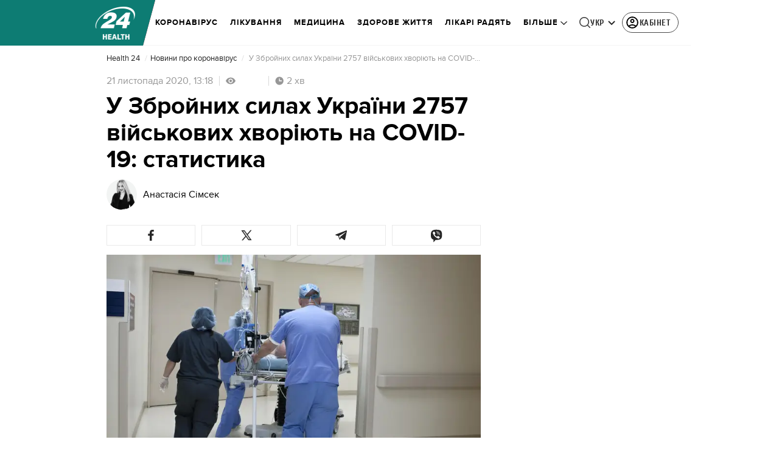

--- FILE ---
content_type: application/javascript
request_url: https://health.24tv.ua/main.851b8d7c2c47b7dd.js
body_size: 237582
content:
globalThis.$localize=Object.assign(globalThis.$localize || {},{locale:"ua"});
"use strict";(self.webpackChunktv24app=self.webpackChunktv24app||[]).push([["main"],{9536:(Oe,Z,l)=>{l.d(Z,{g:()=>D});var s=function(r){return r.THIS_WEEK="this-week",r.LAST_WEEK="last-week",r}(s||{});class D{static{this.TAG_URL_MATCHER="([A-Za-z0-9_=-]+)_tag([0-9]+)"}static{this.AUTO24_TAG_URL="tag_auto24"}static{this.TAG_URL_WITH_SUBFOLDER_MATCHER="[a-z0-9]+/*[a-z0-9]+/([A-Za-z0-9_=-]+)_tag([0-9]+)"}static{this.NEWS_URL_MATCHER="([A-Za-z0-9_=-]+)_n([0-9]+)"}static{this.MOBILE_NEWS_URL_MATCHER=".*/*mobile/news/([0-9]+)"}static{this.MOBILE_NEWS_URL_MATCHER_WITH_INFSCROLL=".*/*mobile/infnews/([0-9]+)"}static{this.NEWS_URL_WITH_SUBFOLDER_MATCHER="[a-z0-9]*/*[a-z0-9]+/([A-Za-z0-9_=-]+)_n([0-9]+)"}static{this.NEWS_SHORT_URL_MATCHER="^_*n([0-9]+)"}static{this.TAG_SHORT_URL_MATCHER="^_*t([0-9]+)"}static{this.PAGINATION_MATCHER="((fromnews|newsfrom)\\d+)/*"}static{this.PAGINATION_INDICATION_MATCHER="(fromnews|newsfrom)"}static{this.OLD_PAGINATION_INDICATION_MATCHER=/newsfrom/}static{this.NEW_PAGINATION_INDICATION_MATCHER="fromnews"}static{this.PAGINATION_DEFAULT_COUNT=10}static{this.WEATHER_MATCHER="(weather_([a-z]+(?:_[a-z]+)*)_id\\d+)/*"}static{this.ARCHIVE_BASE_MATCHER="archive"}static{this.ARCHIVE_DATE_MATCHER="\\d+_[a-z]+_\\d{4}"}static{this.SITEMAP_URL_MATCHER="^sitemap_((\\d{4})-(\\d+)?-(\\d{1,2})?)?"}static{this.SITEMAP_WEEK_MATCHER=`^sitemap_(${s.THIS_WEEK}|${s.LAST_WEEK})`}static{this.SITEMAP_DATE_MATCHER="^sitemap_([\\d-]+)/*"}static{this.SITEMAP_MAIN_PAGE_MATCHER="^sitemap(/)*$"}static{this.MATCH_CENTER_MATCHER="^match-centre"}static{this.GAME_MATCHER="^matchcenter\\/(\\d+)-[a-z-]+"}static{this.AUDIO_MATCHER="^audionews(?:(\\/(?<id>\\d*))*(?:\\/(?<transliteration>[a-zA-Z0-9-]*)?)?)?\\/?$"}static{this.INVESTIGATION_MATCHER="investigations$"}static{this.JOB_MATCHER="job$"}static{this.INTERSHIP_MATCHER="intership$"}static{this.MATCHES="matches"}static{this.TABLES="tables"}static{this.CACHE_FORCE_EVICT_HEADER="cache-force-evict"}static{this.IF_NONE_MATCH_HEADER="if-none-match"}static{this.LAST_MODIFIED_HEADER="Last-Modified"}static{this.LOCATION_HEADER="Location"}static{this.X_ROBOTS_TAG="X-Robots-Tag"}static{this.locales=["ua","ru"]}static{this.defaultLocale="ua"}static{this.SKIP_TRANSFER_STATE_KEY="skipTransferState"}static{this.TV24_SITE_ID=1}static{this.SHOWBIZ_SITE_ID=37}static{this.FINANCY_SITE_ID=16}static{this.SMACHNONEWS_SITE_ID=32}static{this.PORADY_SITE_ID=54}static{this.LANGUAGE_SHORT_NAME_RU="ru"}static{this.LANGUAGE_SHORT_NAME_UK="uk"}static{this.LANGUAGE_ID_RU=2}static{this.LANGUAGE_ID_UA=1}static{this.MAIN_TOP_NEWS_BLOCK_MAIN_PAGE_COUNT=4}static{this.TOP_NEWS_BLOCK_CATEGORY_MAIN_PAGE_COUNT=15}static{this.ANNOUNCERS_TITLE_UA="\u0412\u0435\u0434\u0443\u0447\u0456"}static{this.ANNOUNCERS_TITLE_RU="\u0412\u0435\u0434\u0443\u0449\u0438\u0435"}static{this.ANNOUNCERS_EMAIL="veduchi@24tv.com.ua"}static{this.scrollPositionKey="scrollPositionAppCustom"}static{this.SNACK_GAME_CHANEL_ID="2a1r4cahsovc0"}static{this.SCROLL_WITH_RECOMMENDATION_FIRST="scroll_with_recommendation_first"}static{this.SCROLL_WITH_RELATED_TAGS_FIRST="scroll_with_related_tags_first"}static{this.TOP_TAGS_BLOCK="TOP_TAGS_BLOCK"}static{this.SPECIAL_THEME_BLOCK="ACTUAL_NEWS_BLOCK"}static{this.EVENTS_NEWS_LIST="EVENTS_NEWS_LIST"}static{this.LAST_NEWS_BLOCK="LAST_NEWS_BLOCK"}static{this.ECONOMY_RELEVANT_NEWS_BLOCK_1="RELEVANT_TOPIC_BLOCK_1"}static{this.ECONOMY_RELEVANT_NEWS_BLOCK_2="RELEVANT_TOPIC_BLOCK_2"}static{this.NUMBER_OF_NEWS_ECONOMY_RELEVANT_BLOCK=2}static{this.AUTHOR_TAG_MENU_TYPES=[148,149,150]}static{this.HIGHLIGHTED_TOP_TAGS_WITH_ICON=[10155]}static{this.PHOTO_TYPE={ADDITIONAL_PHOTO:"ADDITIONAL_PHOTO",MAIN_PHOTO:"MAIN_PHOTO"}}static{this.socialNetworkLinks={facebook:"https://www.facebook.com/news24ukraine",facebookEng:"https://www.facebook.com/24tvua.in.english",twitter:"https://twitter.com/24tvua",youtube:"https://www.youtube.com/user/news24",instagram:"https://www.instagram.com/24tvua/",telegram:"https://t.me/+u321wXEALVRhYzIy",telegram24:"https://t.me/+Ooj1q6srhkswMzUy",telegram24Ru:"https://t.me/+Ooj1q6srhkswMzUy",telegramEconomy:"https://t.me/+nhfjZo5iOe0xOTRi",telegramSport:"https://t.me/+8gQFonIEfwJlYTcy",telegramShowbiz:"https://t.me/theshowmustgoon24",telegramHealth:"https://t.me/+DdzZFg_Q-HpjNDli",telegram24_banner:"https://t.me/+r_JS-_A6qEFmNGZi",telegram24Ru_banner:"https://t.me/+r_JS-_A6qEFmNGZi",viber:"https://invite.viber.com/?g2=AQBFn9KOpClXKEjWVVs2f3W28VGrt7SREaMZNgfYTaEZsgFEE1t65%2Fz%2ByIynX9i7",tiktok:"https://www.tiktok.com/@24tv.ua",whatsapp:"https://whatsapp.com/channel/0029Va3o4xHHVvTSHF77uf3E",googleNewsUk:"https://news.google.com/publications/CAAiEDAMSReZZgrC6XJeQMfLvyMqFAgKIhAwDEkXmWYKwulyXkDHy78j?hl=uk&gl=UA&ceid=UA:uk",googleNewsRu:"https://news.google.com/publications/CAAqBwgKMJjR0wEw6_01?hl=ru&gl=UA&ceid=UA%3Aru",googleNews:"https://news.google.com/publications/CAAqIAgKIhpDQklTRFFnTWFna0tCekkwZEhZdWRXRW9BQVAB",rss:"/rss_info"}}static{this.GOOGLE_DISCOVER_RSS_FEEDS=["/rss/all.xml?googleFlg=true","/rss/all.xml?googleFlg=true&lang=ru","/rss/all.xml?googleFlg=true&tagId=1117","/rss/all.xml?googleFlg=true&tagId=1117&lang=ru","/rss/all.xml?googleFlg=true&tagId=1792","/rss/all.xml?googleFlg=true&tagId=1792&lang=ru","/rss/all.xml?googleFlg=true&tagId=4638","/rss/all.xml?googleFlg=true&tagId=4638&lang=ru"]}static{this.FOOTBALL_LAST_NEWS_API="https://football24.ua/feed/getLastPopularNews.do?count=4"}static{this.AUTO24_LAST_NEWS_API="https://auto.24tv.ua/api/getLastNews?count=4"}static{this.FEEDBACK_SITE_ID=5}static{this.NOWAR="\u041d\u0456 \u0432\u0456\u0439\u043d\u0456"}static{this.SEARCH_PAGE_DEFAULT_PAGE_SIZE=10}static{this.SEARCH_PAGE_DEFAULT_START_FILTER_DATE=new Date(11991384e5)}static{this.KYIV_WEATHER_ID=19}static{this.ADVERTISING_DEPARTMENT_ID=2}static{this.VACANCIES_DEPARTMENT_ID=200}static{this.DEFAULT_REDIRECT_URL_UA="/ukrayina_tag1119/"}static{this.DEFAULT_REDIRECT_URL_RU="/ru/ukraina_tag1119/"}static{this.SEARCH_MAIN_PAGE="/search"}static{this.SEARCH_MAIN_PAGE_RU="/ru/search"}static{this.BLOG_FEEDBACK_EMAIL="s.mindzhosa@24tv.com.ua"}static{this.INFINITE_SCROL_MOBILE_PREFIX="/mobile/infnews"}static{this.STORIFY_WIDGET_ID_SITES_MAP=[{siteId:1,widgetId:"9714"},{siteId:69,widgetId:"9779"},{siteId:34,widgetId:"9781"},{siteId:64,widgetId:"9780"},{siteId:42,widgetId:"9780"},{siteId:62,widgetId:"9798"},{siteId:71,widgetId:"9714"},{siteId:30,widgetId:"9877"}]}static{this.SITES_TO_ALLOW_BOTH_IDEALMEDIA_AND_STORIFY=[1,71,30]}static{this.REACTION_ALLOWED_SITES=[2,20]}static{this.SC_INVESTIGATIONS_TITLE_HOME_PAGE="SC_INVESTIGATIONS_TITLE_HOME_PAGE"}static{this.SC_INVESTIGATIONS_DESCRIPTION_HOME_PAGE="SC_INVESTIGATIONS_DESCRIPTION_HOME_PAGE"}static{this.SC_JOB_TITLE_HOME_PAGE="SC_JOB_TITLE_HOME_PAGE"}static{this.SC_JOB_DESCRIPTION_HOME_PAGE="SC_JOB_DESCRIPTION_HOME_PAGE"}static{this.SC_INTERSHIP_TITLE_HOME_PAGE="SC_INTERSHIP_TITLE_HOME_PAGE"}static{this.SC_INTERSHIP_DESCRIPTION_HOME_PAGE="SC_INTERSHIP_DESCRIPTION_HOME_PAGE"}static{this.SC_VIDEO_TITLE_HOME_PAGE="SC_VIDEO_TITLE_HOME_PAGE"}static{this.SC_VIDEO_DESCRIPTION_HOME_PAGE="SC_VIDEO_DESCRIPTION_HOME_PAGE"}static{this.SC_ONLINE_TITLE_HOME_PAGE="SC_ONLINE_TITLE_HOME_PAGE"}static{this.SC_ONLINE_DESCRIPTION_HOME_PAGE="SC_ONLINE_DESCRIPTION_HOME_PAGE"}static{this.AUDIO_NEWS_PAGE_DESCRIPTION="SC_AUDIO_NEWS_PAGE_DESCRIPTION"}static{this.SC_ONLINE_PAGE_DESCRIPTION="SC_ONLINE_PAGE_DESCRIPTION"}static{this.SC_VIDEO_PAGE_DESCRIPTION="SC_VIDEO_PAGE_DESCRIPTION"}static{this.ARTICLES_TAG_ID=10}static{this.EXCHANGE_RATE_TAG_ID=224}static{this.ALL_BLOGGERS_TAG_ID=2592}static{this.NEWS_FOR_TAG_PAGE_14=14}static{this.NEWS_FOR_TAG_PAGE_12=12}static{this.NOVINI_TAG_ID=1117}static{this.UKRAYINA_TAG_ID=1119}static{this.EURO2024_TAG_ID=10050}static{this.DEFAULT_NEWS_TAG_URL_UA="/novini_tag1117/"}static{this.DEFAULT_NEWS_TAG_URL_RU="/ru/novosti_tag1117/"}static{this.CITIES_SUBSITES_IDS=[23,22,48,46,47]}static{this.HEALTH_SUBSITES_IDS=[5,31,44,27]}static{this.ECONOMY_SUBSITES_IDS=[30]}static{this.GEOPOLITICS_SUBSITES_IDS=[71]}static{this.ECONOMY_SUBSITE_ID=30}static{this.ZBROYA_PEREMOGI=10047}static{this.NUROFEN_TAG=9334}static{this.BAYER_TAG=9809}static{this.KOROLI_ROZVAG_TAG=10510}static{this.AGRO_CATALOG_PAGE_HTML="AGRO_CATALOG_PAGE_HTML"}static{this.HEALTH_DISCLAIMER="HEALTH"}static{this.GAMBLING_DISCLAIMER="GAMBLING"}static{this.HOROSCOPE_DISCLAIMER="HOROSCOPE"}static{this.LAW_DISCLAIMER="LAW"}static{this.GAMBLING_SLOTOKING_DISCLAIMER="GAMBLING_SLOTOKING"}static{this.EURO_TOP_NEWS_TAG=10991}static{this.AGE_DISCLAIMER_TAG=11584}static{this.NEWS_ATTRIBUTE="custom-script-news-data"}static{this.TAG_ATTRIBUTE="custom-script-tag-data"}static{this.MAIN_PAGE_ATTRIBUTE="custom-script-main-page-data"}static{this.GENERAL_ATTRIBUTE="custom-script-general-data"}static{this.TRANSLATIONS_RU={today:"\u0441\u0435\u0433\u043e\u0434\u043d\u044f",yesterday:"\u0432\u0447\u0435\u0440\u0430",months:["\u044f\u043d\u0432\u0430\u0440\u044f","\u0444\u0435\u0432\u0440\u0430\u043b\u044f","\u043c\u0430\u0440\u0442\u0430","\u0430\u043f\u0440\u0435\u043b\u044f","\u043c\u0430\u044f","\u0438\u044e\u043d\u044f","\u0438\u044e\u043b\u044f","\u0430\u0432\u0433\u0443\u0441\u0442\u0430","\u0441\u0435\u043d\u0442\u044f\u0431\u0440\u044f","\u043e\u043a\u0442\u044f\u0431\u0440\u044f","\u043d\u043e\u044f\u0431\u0440\u044f","\u0434\u0435\u043a\u0430\u0431\u0440\u044f"],monthsShort:["\u044f\u043d\u0432","\u0444\u0435\u0432","\u043c\u0430\u0440\u0442","\u0430\u043f\u0440","\u043c\u0430\u0439","\u0438\u044e\u043d\u044c","\u0438\u044e\u043b\u044c","\u0430\u0432\u0433","\u0441\u0435\u043d\u0442","\u043e\u043a\u0442","\u043d\u043e\u044f","\u0434\u0435\u043a"],days:["\u043f\u043e\u043d\u0435\u0434\u0435\u043b\u044c\u043d\u0438\u043a","\u0432\u0442\u043e\u0440\u043d\u0438\u043a","\u0441\u0440\u0435\u0434\u0430","\u0447\u0435\u0442\u0432\u0435\u0440\u0433","\u043f\u044f\u0442\u043d\u0438\u0446\u0430","\u0441\u0443\u0431\u0431\u043e\u0442\u0430","\u0432\u043e\u0441\u043a\u0440\u0435\u0441\u0435\u043d\u044c\u0435"],daysShort:["\u043f\u043d","\u0432\u0442","\u0441\u0440","\u0447\u0442","\u043f\u0442","\u0441\u0431","\u0432\u0441"]}}static{this.TRANSLATIONS={today:"\u0441\u044c\u043e\u0433\u043e\u0434\u043d\u0456",yesterday:"\u0432\u0447\u043e\u0440\u0430",monthsShort:["\u0441\u0456\u0447","\u043b\u044e\u0442","\u0431\u0435\u0440","\u043a\u0432\u0456\u0442","\u0442\u0440\u0430\u0432","\u0447\u0435\u0440\u0432","\u043b\u0438\u043f","\u0441\u0435\u0440\u043f","\u0432\u0435\u0440","\u0436\u043e\u0432\u0442","\u043b\u0438\u0441\u0442","\u0433\u0440\u0443\u0434"],months:["\u0441\u0456\u0447\u043d\u044f","\u043b\u044e\u0442\u043e\u0433\u043e","\u0431\u0435\u0440\u0435\u0437\u043d\u044f","\u043a\u0432\u0456\u0442\u043d\u044f","\u0442\u0440\u0430\u0432\u043d\u044f","\u0447\u0435\u0440\u0432\u043d\u044f","\u043b\u0438\u043f\u043d\u044f","\u0441\u0435\u0440\u043f\u043d\u044f","\u0432\u0435\u0440\u0435\u0441\u043d\u044f","\u0436\u043e\u0432\u0442\u043d\u044f","\u043b\u0438\u0441\u0442\u043e\u043f\u0430\u0434\u0430","\u0433\u0440\u0443\u0434\u043d\u044f"],days:["\u043f\u043e\u043d\u0435\u0434\u0456\u043b\u043e\u043a","\u0432\u0456\u0432\u0442\u043e\u0440\u043e\u043a","\u0441\u0435\u0440\u0435\u0434\u0430","\u0447\u0435\u0442\u0432\u0435\u0440","\u043f'\u044f\u0442\u043d\u0438\u0446\u044f","\u0441\u0443\u0431\u043e\u0442\u0430","\u043d\u0435\u0434\u0456\u043b\u044f"],daysShort:["\u043f\u043d","\u0432\u0442","\u0441\u0440","\u0447\u0442","\u043f\u0442","\u0441\u0431","\u043d\u0434"]}}static{this.CACHE_TIME_SEC=1}static{this.CACHE_TIME_MIN=60}static{this.CACHE_TIME_HOUR=3600}static{this.CACHE_TIME_DAY=86400}static{this.ONE_DAY_MS=864e5}static{this.WEATHER_DESC_ICONS_PATH="assets/img/weather-icons-new/description-icons/"}static{this.DEFAULT_FORECAST_SETTLEMENT_ID=10868}static{this.ICONS_WITHOUT_SHADOWS=["d100","d000","n100","n000"]}static{this.AUTONOMOUS_REPUBLIC_OF_CRIMEA_ID=6}static{this.SEVASTOPOL_ID=26}static{this.SIMFEROPOL_ID=20900}static{this.KYIV_ID=22}static{this.PUSH_POPUP_DELAY_AFTER_REJECT=2592e5}static getLanguageIdByShortName(k){return k.toLowerCase()===this.LANGUAGE_SHORT_NAME_UK?this.LANGUAGE_ID_UA:this.LANGUAGE_ID_RU}static getLanguageShortNameById(k){return k===this.LANGUAGE_ID_UA?this.LANGUAGE_SHORT_NAME_UK:this.LANGUAGE_SHORT_NAME_RU}static{this.Breakpoints={md:640,lg:1024,xl:1200,xxl:1600}}static{this.breadcrumbs=[{label:"24 \u043a\u0430\u043d\u0430\u043b",labelRu:"24 \u043a\u0430\u043d\u0430\u043b",url:"/"},{label:"\u0406\u0433\u0440\u0438",labelRu:"\u0418\u0433\u0440\u044b",url:"/online-games"}]}}},8622:(Oe,Z,l)=>{l.d(Z,{u:()=>k});var s=l(6814),D=l(3252),r=l(5879);let k=(()=>{class P{static{this.\u0275fac=function(N){return new(N||P)}}static{this.\u0275mod=r.oAB({type:P})}static{this.\u0275inj=r.cJS({imports:[s.ez,D.sn]})}}return P})()},6067:(Oe,Z,l)=>{l.d(Z,{l:()=>k});var s=l(6814),D=l(3252),r=l(5879);let k=(()=>{class P{static{this.\u0275fac=function(N){return new(N||P)}}static{this.\u0275mod=r.oAB({type:P})}static{this.\u0275inj=r.cJS({imports:[s.ez,D.sn]})}}return P})()},9053:(Oe,Z,l)=>{l.d(Z,{Q:()=>F,n:()=>B});var s=l(3683),D=l(2181),r=l(1849),k=l(5879),P=l(5153),F=function(N){return N.PLAYER="player",N.PLAYER_TYPE="playerType",N.DIGEST_DATA="digestData",N.PLAYER_NEWS_ID="playerNewsId",N.PLAYER_PLAYBACK_SPEED="playerPlaybackSpeed",N.PLAYER_NEWS_URL_RU="playerNewsUrlRu",N.PLAYER_NEWS_URL_UK="playerNewsUrlUk",N.PLAYER_NEWS_TITLE="playerNewsTitle",N.PLAYER_NEWS_CREATED_DATE="playerNewsCreatedDate",N.PLAYER_NEWS_UPDATED_DATE="newsUpdateDate",N.NEWS_TITLE="newsTitle",N.IS_WIDE_PHOTOS="isWidePhotos",N.PLAYER_CURRENT_TIME="playerCurrentTime",N.PLAYER_CURRENT_GROUP_INDEX="playerCurrentGroupIndex",N.PLAYER_CURRENT_GROUP_SRC="playerCurrentGroupSrc",N.PLAYER_SITE_ID="playerNewsSiteId",N}(F||{});let B=(()=>{class N{constructor(U){this.localStorageService=U}syncLocalStorageData(U){this.handleCurrentTimeTracking(U),this.handlePlayTracking(U),this.handlePlaybackSpeedChange(U)}handlePlaybackSpeedChange(U){U.onChangeSpeed.subscribe(w=>{this.localStorageService.saveData(F.PLAYER_PLAYBACK_SPEED,String(w))})}handleCurrentTimeTracking(U){U.currentTime$.pipe((0,D.h)(()=>U.currentGroup.partType===r.p.CONTENT)).subscribe(w=>{this.localStorageService.saveData(F.PLAYER_CURRENT_TIME,String(w)),this.localStorageService.saveData(F.PLAYER_CURRENT_GROUP_INDEX,String(U.currentGroupIndex)),this.localStorageService.saveData(F.PLAYER_CURRENT_GROUP_SRC,U.currentGroup.src)})}handlePlayTracking(U){U.isPlaying$.pipe((0,D.h)(()=>U.currentGroup.partType===r.p.CONTENT)).subscribe(w=>{const te=(0,s.s)(U.currentStream.news);this.localStorageService.saveData(F.PLAYER,JSON.stringify(w)),this.setNewsInfoToLocalStorage(te)})}setNewsInfoToLocalStorage(U){this.localStorageService.saveData(F.PLAYER_NEWS_ID,JSON.stringify(U.id)),this.localStorageService.saveData(F.PLAYER_NEWS_URL_RU,U.newsUrlRu),this.localStorageService.saveData(F.PLAYER_NEWS_URL_UK,U.newsUrlUk),this.localStorageService.saveData(F.PLAYER_NEWS_TITLE,U.name),this.localStorageService.saveData(F.PLAYER_NEWS_CREATED_DATE,U.createdDate),this.localStorageService.saveData(F.PLAYER_NEWS_UPDATED_DATE,U.updatedDate),this.localStorageService.saveData(F.NEWS_TITLE,U.name),this.localStorageService.saveData(F.IS_WIDE_PHOTOS,JSON.stringify(U.widePhotos)),this.localStorageService.saveData(F.PLAYER_SITE_ID,JSON.stringify(U.siteId))}getFromLocalStorage(){return{player:this.localStorageService.getData(F.PLAYER),playerType:this.localStorageService.getData(F.PLAYER_TYPE),digestData:this.localStorageService.getData(F.DIGEST_DATA),playerNewsId:this.localStorageService.getData(F.PLAYER_NEWS_ID),playerNewsUrlRu:this.localStorageService.getData(F.PLAYER_NEWS_URL_RU),playerNewsUrlUk:this.localStorageService.getData(F.PLAYER_NEWS_URL_UK),playerNewsTitle:this.localStorageService.getData(F.PLAYER_NEWS_TITLE),playerNewsCreatedDate:this.localStorageService.getData(F.PLAYER_NEWS_CREATED_DATE),newsUpdateDate:this.localStorageService.getData(F.PLAYER_NEWS_UPDATED_DATE),newsTitle:this.localStorageService.getData(F.NEWS_TITLE),isWidePhotos:this.localStorageService.getData(F.IS_WIDE_PHOTOS),playerCurrentTime:this.localStorageService.getData(F.PLAYER_CURRENT_TIME),playerCurrentGroupIndex:this.localStorageService.getData(F.PLAYER_CURRENT_GROUP_INDEX),playerCurrentGroupSrc:this.localStorageService.getData(F.PLAYER_CURRENT_GROUP_SRC),playerPlaybackSpeed:this.localStorageService.getData(F.PLAYER_PLAYBACK_SPEED),playerNewsSiteId:this.localStorageService.getData(F.PLAYER_SITE_ID)}}static{this.\u0275fac=function(w){return new(w||N)(k.LFG(P.n))}}static{this.\u0275prov=k.Yz7({token:N,factory:N.\u0275fac,providedIn:"root"})}}return N})()},1849:(Oe,Z,l)=>{l.d(Z,{j:()=>s,p:()=>D});var s=function(r){return r.NEWS="news",r.AUDIO_NEWS="audioNews",r}(s||{}),D=function(r){return r.PREROLL="preroll",r.ADVERTISEMENT="advertisement",r.CONTENT="content",r}(D||{})},3683:(Oe,Z,l)=>{l.d(Z,{s:()=>D});var s=l(4466);function D(P){const F=new s.S;return function r(P){return void 0!==P.id}(P)?P:(function k(P){return void 0!==P.newsId}(P)&&(F.id=P.newsId,F.newsUrlUk=P.newsUrlUk,F.newsUrlRu=P.newsUrlRu,F.name=P.newsTitle,F.siteId=P.siteId,F.createdDate=P.newsCreatedDate,F.updatedDate=P.newsUpdatedDate,F.widePhotos=!1),F)}},5191:(Oe,Z,l)=>{l.d(Z,{$:()=>k});var s=l(6814),D=l(7827),r=l(5879);let k=(()=>{class P{static{this.\u0275fac=function(N){return new(N||P)}}static{this.\u0275mod=r.oAB({type:P})}static{this.\u0275inj=r.cJS({imports:[s.ez,D.mZ]})}}return P})()},1109:(Oe,Z,l)=>{l.d(Z,{L:()=>P});var s=l(5861),D=l(553),r=l(9536);const k=3e3;let P=(()=>{class F{static getImageUrl(N,O,U,w,K,te,oe,re,ae=null,X="cover"){if(!O&&!N)return console.error("Either `url` or `entity` should be provided in ImageUtil."),"";let Y=w,fe=K;w&&w>k&&(Y=k,fe=K?Math.round(K*(k/w)):null);const Ne=ae?`&q=${ae}`:"";if(null!=O)return O=this.replaceDIRAndCDN(O),oe&&Y&&fe&&Y>0&&fe>0&&(O=O.concat(O.includes("?")?"&":"?").concat(`w=${Y}&h=${fe}&fit=${X}&output=webp${Ne}`)),Ne&&(O=O.concat(O.includes("?")?Ne:Ne.replace("&","?"))),O;if(null==N.createdDate)return console.warn("Unable to generate image URL for entity",N),"";const pe=Y&&fe?`&w=${Y}&h=${fe}&fit=${X}${N.cropType?"&a="+N.cropType:""}&output=webp${Ne}`:"",Ae=N.photoUpdatedDateTimestamp?N.photoUpdatedDateTimestamp:"";return`${D.N.production&&re?re+"/resources":D.N.resourcesPath}/photos/${U}/${this.getFormattedDate(N)}/${N.id}.${te}?v=${Ae}`+pe}static getFormattedDate(N){const O=new Date(N.createdDate);return`${O.getFullYear()}${O.getMonth()+1<10?"0"+(O.getMonth()+1):O.getMonth()+1}`}static getImageUrlByPhoto(N,O,U,w,K,te){const oe=D.N.production&&te?te+"/resources":D.N.resourcesPath;if(!N||!O)return console.error("Either `photo` or `entity` should be provided in ImageUtil [getImageUrlByPhoto]."),"";let re=w,ae=K;w&&w>k&&(re=k,ae=K?Math.round(K*(k/w)):null);let X=`${oe}/photos/${U.toLowerCase()}/`;X+=`${this.getFormattedDate(N)}/${O.id}`,N.type===r.g.PHOTO_TYPE.ADDITIONAL_PHOTO&&(X+=`_${N.id}`),X+=N.extension?`.${N.extension}`:".jpg";let Y="";return re&&(Y+=`&w=${re}`),ae&&(Y+=`&h=${ae}`),X+=`?v=${O.photoUpdatedDateTimestamp}`,X+=Y,X+=N.cropType?"&a="+N.cropType:"",X}static replaceDIRAndCDN(N){return N.replace("620_DIR/","").replace("640_DIR/","").replace("https://imagecdn3.luxnet.ua/tv24",D.N.protocol+D.N.host)}static getYoutubeImageByVideoUrl(N){if(N)return`https://img.youtube.com/vi/${N.match(/v=(.*)/)[1]}/sddefault.jpg`;console.error("`videoUrl` should be provided in ImageUtil [getYoutubeImageByVideoUrl].")}static{this.downloadImage=function(){var N=(0,s.Z)(function*(O){O||console.log("Image src is not provided in ImageUtil [downloadImage].");const w=yield(yield fetch(O)).blob(),K=URL.createObjectURL(w),te=document.createElement("a");te.href=K,te.download=K&&K.split("/").pop(),document.body.appendChild(te),te.click(),document.body.removeChild(te)});return function(O){return N.apply(this,arguments)}}()}}return F})()},215:(Oe,Z,l)=>{l.d(Z,{F:()=>P});var s=l(6814),D=l(4190),r=l(5191),k=l(5879);let P=(()=>{class F{static{this.\u0275fac=function(O){return new(O||F)}}static{this.\u0275mod=k.oAB({type:F})}static{this.\u0275inj=k.cJS({imports:[s.ez,D.Bz,r.$]})}}return F})()},2280:(Oe,Z,l)=>{l.r(Z),l.d(Z,{ScrollToTopComponent:()=>F});var s=l(6814),D=l(6234),r=l(5619),k=l(5191),P=l(5879);let F=(()=>{class B{constructor(O){this.window=O,this.showButton$=new r.X(!1)}onWindowScroll(){this.showButton$.next(this.window.scrollY>this.window.innerHeight)}scrollToTop(){this.window.scrollTo({top:0,behavior:"smooth"})}static{this.\u0275fac=function(U){return new(U||B)(P.Y36(D.m))}}static{this.\u0275cmp=P.Xpm({type:B,selectors:[["app-scroll-to-top"]],hostBindings:function(U,w){1&U&&P.NdJ("scroll",function(){return w.onWindowScroll()},!1,P.Jf7)},standalone:!0,features:[P.jDz],decls:3,vars:4,consts:[[1,"scroll-to-top"],["type","button","data-toggle","button","aria-pressed","true",1,"scroll-to-top__button",3,"click"]],template:function(U,w){1&U&&(P.TgZ(0,"div",0),P.ALo(1,"async"),P.TgZ(2,"button",1),P.NdJ("click",function(){return w.scrollToTop()}),P.qZA()()),2&U&&P.ekj("scroll-to-top--show",P.lcZ(1,2,w.showButton$))},dependencies:[s.ez,s.Ov,k.$],styles:['.scroll-to-top[_ngcontent-%COMP%]{position:fixed;bottom:15px;right:15px;z-index:2000;opacity:0;transition:all .2s ease-in-out}.scroll-to-top--show[_ngcontent-%COMP%]{opacity:1;transition:all .2s ease-in-out}.scroll-to-top__button[_ngcontent-%COMP%]{box-sizing:border-box;position:relative;width:42px;height:42px;border:1px solid var(--primary-color);border-radius:8px;background-color:var(--primary-color);box-shadow:0 2px 15px #00000026;cursor:pointer}.scroll-to-top__button[_ngcontent-%COMP%]:after{position:absolute;content:"";width:30px;height:30px;top:50%;right:50%;transform:translate(50%,-50%);background:url(/assets/img/scroll-to-top-arrow.svg);transition:transform .3s ease,border-color .3s ease}.scroll-to-top__button[_ngcontent-%COMP%]:hover{border-color:color-mix(in srgb,var(--primary-color) 80%,black 20%)}.scroll-to-top__button[_ngcontent-%COMP%]:hover:after{transform:translate(50%,-60%)}']})}}return B})()},8063:(Oe,Z,l)=>{l.d(Z,{Q:()=>r});var s=l(5619),D=l(5879);let r=(()=>{class k{constructor(){this.val=new s.X(typeof window<"u"&&window.openSearch),this.isOpened=this.val.asObservable(),this.searchPageVal=new s.X(!1),this.searchPageOpened=this.searchPageVal.asObservable()}toggleState(){this.val.next(!this.val.getValue())}onSearchPageOpened(){this.searchPageVal.next(!0)}onSearchPageClosed(){this.searchPageVal.next(!1)}static{this.\u0275fac=function(B){return new(B||k)}}static{this.\u0275prov=D.Yz7({token:k,factory:k.\u0275fac,providedIn:"root"})}}return k})()},9547:(Oe,Z,l)=>{l.d(Z,{O:()=>P});var s=l(6814),D=l(4190),r=l(215),k=l(5879);let P=(()=>{class F{static{this.\u0275fac=function(O){return new(O||F)}}static{this.\u0275mod=k.oAB({type:F})}static{this.\u0275inj=k.cJS({imports:[s.ez,D.Bz,r.F]})}}return F})()},7792:(Oe,Z,l)=>{l.d(Z,{n:()=>s});var s=function(D){return D.HIGH="high",D.LOW="low",D.AUTO="auto",D}(s||{})},4466:(Oe,Z,l)=>{l.d(Z,{H:()=>D,S:()=>s});class s{}var D=function(r){return r[r.WITHOUT_ADS=0]="WITHOUT_ADS",r[r.BLOG=1]="BLOG",r[r.BLOG_VIDEO=2]="BLOG_VIDEO",r[r.DEFAULT=3]="DEFAULT",r[r.PHOTO=4]="PHOTO",r[r.VIDEO=5]="VIDEO",r[r.WIDE_PHOTOS=6]="WIDE_PHOTOS",r[r.LANDING=7]="LANDING",r}(D||{})},5653:(Oe,Z,l)=>{l.d(Z,{d:()=>s});class s{}},7337:(Oe,Z,l)=>{l.d(Z,{S:()=>s});class s{constructor(r){this.formBuilder=r,this.isOpened=!1,this.searchForm=this.formBuilder.group({searchQuery:""}),this.searchResult=[]}}},2211:(Oe,Z,l)=>{l.d(Z,{A:()=>r});var s=l(5879),D=l(9536);let r=(()=>{class k{constructor(F){this.locale=F}transform(F,B){return F?this.locale===D.g.defaultLocale?F[B]:F[B+"Ru"]?F[B+"Ru"]:B.includes("Ua")?F[B.replace("Ua","")+"Ru"]:F[B]:""}static{this.\u0275fac=function(B){return new(B||k)(s.Y36(s.soG,16))}}static{this.\u0275pipe=s.Yjl({name:"language",type:k,pure:!0,standalone:!0})}static{this.\u0275prov=s.Yz7({token:k,factory:k.\u0275fac,providedIn:"root"})}}return k})()},9952:(Oe,Z,l)=>{l.d(Z,{K:()=>k});var s=l(5879),D=l(9536);const r=l(7140);let k=(()=>{class P{constructor(B){this.locale=B}transform(B){return`/assets/img/logos/24-${B.path}${this.locale!==D.g.defaultLocale?`-${this.locale}`:""}.png?v=${r}`}static{this.\u0275fac=function(N){return new(N||P)(s.Y36(s.soG,16))}}static{this.\u0275pipe=s.Yjl({name:"mainLogoSrc",type:P,pure:!0,standalone:!0})}}return P})()},7455:(Oe,Z,l)=>{l.d(Z,{g:()=>N});var s=l(1133),D=l(9536),r=l(553),k=l(5879),P=l(840),F=l(5949),B=l(7705);let N=(()=>{class O{constructor(w,K,te){this.ssrService=w,this.logger=K,this.languageService=te}transform(w){if(!w)return this.logger.warn("Can not create news URL! News object isn't present!"),"";{const K=this.languageService.name===D.g.LANGUAGE_SHORT_NAME_RU?w.newsUrlRu:w.newsUrlUk;if(!K)return this.languageService.name!==D.g.LANGUAGE_SHORT_NAME_RU&&this.logger.warn("Can not create news URL! News should have newsUrl!",w),"";if(this.ssrService.wasRenderedOnServer())return K;if(null!=w.siteId){const te=s.t.find(oe=>oe.id===w.siteId);return te?K.replace(/^http.*\//g,`${r.N.protocol}${r.N.host}/`)+`?site=${te.path}`:(this.logger.warn(`News URL pipe error! Couldn't find site for value: ${w.siteId}`),"")}this.logger.warn("News URL pipe error! Site is NULL")}}static{this.\u0275fac=function(K){return new(K||O)(k.Y36(P.o,16),k.Y36(F.Kf,16),k.Y36(B.T,16))}}static{this.\u0275pipe=k.Yjl({name:"newsUrl",type:O,pure:!0,standalone:!0})}static{this.\u0275prov=k.Yz7({token:O,factory:O.\u0275fac,providedIn:"root"})}}return O})()},8221:(Oe,Z,l)=>{l.d(Z,{D:()=>k});var s=l(5879),D=l(553),r=l(7705);let k=(()=>{class P{constructor(){this.languageService=(0,s.f3M)(r.T)}transform(B){if(!B||""===B.trim())return"";const N=this.languageService.isDefaultLocale()?"":"/ru";return D.N.protocol+D.N.weatherHost+N+"/weather/"+B}static{this.\u0275fac=function(N){return new(N||P)}}static{this.\u0275pipe=s.Yjl({name:"settlementUrl",type:P,pure:!0,standalone:!0})}}return P})()},847:(Oe,Z,l)=>{l.d(Z,{j:()=>P});var s=l(5879),D=l(553),r=l(9536),k=l(5949);let P=(()=>{class F{constructor(N,O){this.locale=N,this.logger=O}transform(N){if(!this.validate(N))return"";let O;return O=this.locale!==r.g.defaultLocale?N.onSubdomain&&D.N.production?"/ru/":"/ru":"",N.isExternal||D.N.production?`${N.domain}${O}`:`${O}/?site=${N.path}`}validate(N){return null!=N||(this.logger.warn("Can not create site URL! Object should consist required fields!",N),!1)}static{this.\u0275fac=function(O){return new(O||F)(s.Y36(s.soG,16),s.Y36(k.Kf,16))}}static{this.\u0275pipe=s.Yjl({name:"siteUrl",type:F,pure:!0,standalone:!0})}}return F})()},9999:(Oe,Z,l)=>{l.d(Z,{I:()=>k});var s=l(5879),D=l(9536),r=l(5949);let k=(()=>{class P{constructor(B,N){this.locale=B,this.logger=N}transform(B){return this.validate(B)?this.locale!==D.g.defaultLocale?B.name_ru:B.name:""}validate(B){return null!=B&&null!=B.name&&null!=B.name_ru&&null!=B.id||(this.logger.warn("Can not create Name for tag! Tag should consist required fields!",B),!1)}static{this.\u0275fac=function(N){return new(N||P)(s.Y36(s.soG,16),s.Y36(r.Kf,16))}}static{this.\u0275pipe=s.Yjl({name:"solrTagName",type:P,pure:!0,standalone:!0})}}return P})()},564:(Oe,Z,l)=>{l.d(Z,{j:()=>F});var s=l(5879),D=l(1133),r=l(9536),k=l(840),P=l(5949);let F=(()=>{class B{constructor(O,U,w){this.locale=O,this.ssrService=U,this.logger=w}transform(O){if(!this.validate(O))return"";const U=D.t.find(K=>K.id===O.siteId),w=this.locale!==r.g.defaultLocale?"/ru/":"";return this.ssrService.wasRenderedOnServer()?`${U.domain}${w}/${O.transliteration}_tag${O.id}/`:`${w}/${O.transliteration}_tag${O.id}?site=${U.path}`}validate(O){return null!=O&&null!=O.transliteration&&null!=O.transliteration_ru&&null!=O.id&&null!=O.siteId||(this.logger.warn("Can not create URL for tag! Tag should consist required fields!",O),!1)}static{this.\u0275fac=function(U){return new(U||B)(s.Y36(s.soG,16),s.Y36(k.o,16),s.Y36(P.Kf,16))}}static{this.\u0275pipe=s.Yjl({name:"solrTagUrl",type:B,pure:!0,standalone:!0})}}return B})()},7765:(Oe,Z,l)=>{l.d(Z,{g:()=>N});var s=l(5879),D=l(9536),r=l(1133),k=l(840),P=l(5949),F=l(7705),B=l(4190);let N=(()=>{class O{constructor(w,K,te,oe,re){this.locale=w,this.ssrService=K,this.logger=te,this.languageService=oe,this.router=re}transform(w,K){if(!w)return this.logger.warn("Can not create tag URL! Tag object isn't present! URL: "+this.router.url),"";{const oe=(K||this.languageService.name)===D.g.LANGUAGE_SHORT_NAME_RU?w.tagUrlRu:w.tagUrlUk;if(!oe)return this.logger.warn("Can not create tag URL! Tag should have tagUrl!",w),"";if(this.ssrService.wasRenderedOnServer())return oe;if(null!=w.siteId){const re=r.t.find(ae=>ae.id===w.siteId);return re?`${oe}?site=${re.path}`:(this.logger.warn(`Tag URL pipe error! Couldn't find site for value: ${w.siteId}`),"")}this.logger.warn("Tag URL pipe error! Site is NULL")}}static{this.\u0275fac=function(K){return new(K||O)(s.Y36(s.soG,16),s.Y36(k.o,16),s.Y36(P.Kf,16),s.Y36(F.T,16),s.Y36(B.F0,16))}}static{this.\u0275pipe=s.Yjl({name:"tagUrl",type:O,pure:!0,standalone:!0})}static{this.\u0275prov=s.Yz7({token:O,factory:O.\u0275fac,providedIn:"root"})}}return O})()},2740:(Oe,Z,l)=>{l.d(Z,{m:()=>r});var s=l(9536),D=l(5879);let r=(()=>{class k{transform(F){return F&&""!==F.trim()?`${s.g.WEATHER_DESC_ICONS_PATH}${F}.svg`:""}static{this.\u0275fac=function(B){return new(B||k)}}static{this.\u0275pipe=D.Yjl({name:"weatherDescriptionIcon",type:k,pure:!0,standalone:!0})}}return k})()},2518:(Oe,Z,l)=>{l.d(Z,{g:()=>D});var s=l(5879);let D=(()=>{class r{transform(P){if(null==P||""===P||isNaN(Number(P)))return"";const F=Number(P);return`${F>0?"+":""}${F}\xb0`}static{this.\u0275fac=function(F){return new(F||r)}}static{this.\u0275pipe=s.Yjl({name:"widgetTemperature",type:r,pure:!0,standalone:!0})}}return r})()},216:(Oe,Z,l)=>{l.d(Z,{m0:()=>N,ZY:()=>B,oC:()=>O,R1:()=>U});var s=l(5879);class D{static runScriptOnLoad(K,te=0){window.addEventListener?window.addEventListener("load",()=>this.runScriptWithDelay(K,te),!1):this.runScriptWithDelay(K,te)}static runScriptWithDelay(K,te=0){te>0?setTimeout(K,te):K()}}var r=l(1311),k=l(5949),P=l(1239),F=l(9069),B=function(w){return w.faq="faq",w.shorts="24_shorts",w.reactions="reactions",w.paywall="paywall",w.audio_paywall="audio_paywall",w.auth_popup="auth_short",w.comments="comments",w.weather_widget="weather_widget",w.weather_settlement="weather_settlement",w.weather_location_modal="weather_location_modal",w.weather_city_search="weather_city_search",w.comments_block="comments_block",w}(B||{}),N=function(w){return w.view="view",w.click="click",w.subscribe="subscribe",w.unsubscribe="unsubscribe",w.expand="expand",w.open="open",w.next="next",w.prev="prev",w.pause="pause",w.resume="resume",w.like="like",w.unlike="unlike",w.mute="mute",w.unmute="unmute",w.close="close",w.share="share",w.view_item="view_item",w.sent="sent",w}(N||{}),O=function(w){return w.item="item",w.block="block",w}(O||{});let U=(()=>{class w{constructor(te,oe,re,ae){this.pd=te,this.logger=oe,this.urlValidationService=re,this.siteService=ae,this.pageViewEventDataStore={},this.userIdentified=(0,s.tdS)(!1)}trackInitialPageView(){if(this.pd.isBrowser){const te=this.siteService.activeSiteValue;this.addPageViewEventData({site_name:te.name,site_id:te.id}),D.runScriptOnLoad(()=>{this.trackPageView()},600)}}trackInfiniteScrollPageView(){if(this.pd.isBrowser){const te=this.siteService.activeSiteValue;this.addPageViewEventData({site_name:te.name,site_id:te.id}),D.runScriptWithDelay(()=>{this.trackPageView()},600)}}identifyUser(te,oe={}){te&&this.isPosthogInit()&&!this.userIdentified()&&(this.userIdentified.set(!0),window.posthog.identify(te,oe))}resetUser(){this.isPosthogInit()&&this.userIdentified()&&(this.userIdentified.set(!1),window.posthog.reset())}trackPageView(){this.isPosthogInit()&&window.posthog.capture("$pageview",this.getCurrentPageViewData())}trackPageLeave(){this.isPosthogInit()&&window.posthog.capture("$pageleave")}trackEvent(te,oe={}){this.isPosthogInit()?te?window.posthog.capture(te,{...this.getCurrentPageViewData(),...oe}):this.logger.error("Event name is required to track an event."):this.logger.error("Posthog was not loaded! Event was not tracked.")}trackEventByDefaultTemplate(te,oe,re,ae){this.trackEvent(te,{part:oe,action:re,...ae??{}})}abTestEvent(te,oe){return this.isPosthogInit()&&window.posthog.getFeatureFlag(te)===oe}addPageViewEventData(te){this.pd.isBrowser&&(this.pageViewEventDataStore[window.location.href]={...this.getCurrentPageViewData(),...te})}addNewsPageViewEventData(te,oe){if(this.pd.isBrowser&&te){const re=this.urlValidationService.getNewsCanonical(te);this.pageViewEventDataStore[re]={...this.getCurrentPageViewData(re),...oe}}}getCurrentPageViewData(te){return this.pd.isBrowser&&this.pageViewEventDataStore[te||window.location.href]||{}}isPosthogInit(){const te=this.pd.isBrowser&&!!window.posthog;return!te&&this.pd.isBrowser&&this.logger.error("Posthog was not loaded!"),te}static{this.\u0275fac=function(oe){return new(oe||w)(s.LFG(r.n),s.LFG(k.Kf),s.LFG(P.J),s.LFG(F.P))}}static{this.\u0275prov=s.Yz7({token:w,factory:w.\u0275fac,providedIn:"root"})}}return w})()},5175:(Oe,Z,l)=>{l.d(Z,{e:()=>re});var s=l(5879),D=l(5619),r=l(8504),k=l(6232),P=l(8180),F=l(9397),B=l(6306),N=l(2181),O=l(1374),U=l(553),w=l(9862),K=l(4190),te=l(216),oe=l(5864);let re=(()=>{class ae{constructor(Y,fe,Ne,q){this.http=Y,this.router=fe,this.posthogService=Ne,this.cookieStorage=q,this.API_BASE=U.N?.authApiBase,this.AUTH_BASE=`${this.API_BASE}/auth`,this._currentUserSignal=(0,s.tdS)(null),this.profileRequestInProgress=!1,this.profileRequestSubject=new D.X(null),this._initializationComplete=new D.X(!1),this.initializationComplete$=this._initializationComplete.asObservable(),this._coralTokenUpdated=new D.X(null),this.coralTokenUpdated$=this._coralTokenUpdated.asObservable(),this.currentUser=this._currentUserSignal.asReadonly()}setCurrentUser(Y){if(this._currentUserSignal.set(Y),Y){const fe={hasEmail:!!Y.email,hasPhone:!!Y.phone,hasFirstName:!!Y.firstName,hasLastName:!!Y.lastName,hasBirthDate:!!Y.birthDate,hasPicture:!!Y.picture,hasCity:!!Y.preference.preferences.city,isEmailVerified:Y.emailVerified,isPhoneVerified:Y.phoneVerified,hasSocialAccounts:Array.isArray(Y.socialAccounts)&&Y.socialAccounts.length>0,registrationMethod:Y.registrationMethod,hasDigestSetup:!!Y.preference?.digestEmail,digestTime:Y.preference?.digestTime?.[0]||"not_set",skippedStepsCount:Y.skippedSteps?Y.skippedSteps.length:0,isRegistrationComplete:Array.isArray(Y.stepsToComplete)&&0===Y.stepsToComplete.length};this.posthogService.identifyUser(Y.id,fe)}}markInitializationComplete(){this._initializationComplete.next(!0)}storeTokens(Y){this.cookieStorage.setAccessToken(Y.accessToken),Y.refreshToken&&this.cookieStorage.setRefreshToken(Y.refreshToken),console.log("AuthService: Tokens stored successfully")}clearTokens(){this.cookieStorage.clearTokens()}getRefreshToken(){return this.cookieStorage.getRefreshToken()}clearUserDataAndRedirectToRegister(){this.clearTokens(),this.setCurrentUser(null),this.posthogService.resetUser(),this.router.url.startsWith("/community")&&this.router.navigate(["/community/register"])}socialAuth(Y){return this.http.post(`${this.AUTH_BASE}/social`,Y)}socialLinkInit(Y){return this.http.post(`${this.AUTH_BASE}/social/link/init`,Y)}requestOtp(Y){return this.http.post(`${this.AUTH_BASE}/phone/request`,Y).pipe((0,F.b)(fe=>{console.log("AuthService.requestOtp response:",fe)}))}verifyOtp(Y){return this.http.post(`${this.AUTH_BASE}/phone/verify`,Y).pipe((0,F.b)(fe=>{fe.accessToken&&this.storeTokens({accessToken:fe.accessToken,refreshToken:fe.refreshToken})}))}sendMagicLink(Y){return this.http.post(`${this.AUTH_BASE}/magic-link/send`,Y)}verifyAuthToken(Y,fe){return this.http.post(`${this.AUTH_BASE}/token/authenticate`,{token:Y,provider:fe}).pipe((0,F.b)(Ne=>{this.storeTokens({accessToken:Ne.tokens.accessToken,refreshToken:Ne.tokens.refreshToken}),console.log("AuthService: Token verification completed, tokens stored")}))}refreshToken(){const Y=this.getRefreshToken();return Y?this.http.post(`${this.AUTH_BASE}/refresh`,{refreshToken:Y}).pipe((0,F.b)(fe=>{this.storeTokens({accessToken:fe.accessToken,refreshToken:fe.refreshToken})}),(0,B.K)(fe=>{throw this.clearUserDataAndRedirectToRegister(),fe})):(0,r._)(()=>new Error("No refresh token available"))}getProfile(){return this.http.get(`${this.AUTH_BASE}/me`).pipe((0,F.b)(Y=>{this.setCurrentUser(Y),Y.coralToken&&this.storeCoralToken(Y.coralToken)}))}storeCoralToken(Y){this.cookieStorage.setCoralToken(Y),this._coralTokenUpdated.next(Y)}getCoralToken(){return this.cookieStorage.getCoralToken()}clearCoralToken(){this.cookieStorage.clearCoralToken(),this._coralTokenUpdated.next(null)}getProfileWithTokenRefresh(){return this.profileRequestInProgress?this.profileRequestSubject.pipe((0,N.h)(Y=>null!==Y),(0,O.P)()):this.makeProfileRequest()}makeProfileRequest(){return this.profileRequestInProgress=!0,this.http.get(`${this.AUTH_BASE}/me`).pipe((0,F.b)(Y=>{this.setCurrentUser(Y),Y.coralToken?(console.log("[Auth] Storing Coral token"),this.storeCoralToken(Y.coralToken)):console.warn("[Auth] No Coral token in user profile!"),this.profileRequestSubject.next(Y),this.profileRequestInProgress=!1}),(0,B.K)(Y=>(this.profileRequestInProgress=!1,this.profileRequestSubject.next(null),(401===Y?.status||401===Y?.statusCode)&&this.clearUserDataAndRedirectToRegister(),(0,r._)(()=>Y))))}retryWithTokenRefresh(Y){return Y().pipe((0,B.K)(fe=>((401===fe?.status||401===fe?.statusCode)&&this.clearUserDataAndRedirectToRegister(),(0,r._)(()=>fe))))}unlinkSocialAccount(Y){return this.retryWithTokenRefresh(()=>this.http.delete(`${this.AUTH_BASE}/social/unlink/${Y}`))}logout(){return this.retryWithTokenRefresh(()=>this.http.post(`${this.AUTH_BASE}/logout`,{}).pipe((0,F.b)(()=>{this.clearUserDataAndRedirectToRegister()})))}initializeProfile(){return this.getProfile().pipe((0,F.b)(()=>{this._initializationComplete.next(!0)}),(0,B.K)(()=>(this._initializationComplete.next(!0),k.E)))}requestPhoneLinking(Y){return this.retryWithTokenRefresh(()=>this.http.post(`${this.AUTH_BASE}/phone/link/request`,Y))}verifyPhoneLinking(Y){return this.retryWithTokenRefresh(()=>this.http.post(`${this.AUTH_BASE}/phone/link`,Y))}requestEmailLinking(Y){return this.retryWithTokenRefresh(()=>this.http.post(`${this.AUTH_BASE}/email/link/request`,Y))}verifyEmailLinking(Y){return this.retryWithTokenRefresh(()=>this.http.post(`${this.AUTH_BASE}/email/link`,Y))}requestAccountMerge(Y){return this.retryWithTokenRefresh(()=>this.http.post(`${this.AUTH_BASE}/merge/request`,Y))}confirmAccountMerge(Y){return this.retryWithTokenRefresh(()=>this.http.post(`${this.AUTH_BASE}/merge/confirm`,Y).pipe((0,P.q)(1),(0,F.b)(fe=>{fe.tokens&&this.storeTokens({accessToken:fe.tokens.accessToken,refreshToken:fe.tokens.refreshToken})})))}getSocialProviders(){return this.http.get(`${this.AUTH_BASE}/social/providers`)}googleWebAuth(Y){return this.http.post(`${this.AUTH_BASE}/web/google`,{idToken:Y}).pipe((0,F.b)(Ne=>{Ne.tokens&&this.storeTokens({accessToken:Ne.tokens.accessToken,refreshToken:Ne.tokens.refreshToken})}))}static{this.\u0275fac=function(fe){return new(fe||ae)(s.LFG(w.eN),s.LFG(K.F0),s.LFG(te.R1),s.LFG(oe.G))}}static{this.\u0275prov=s.Yz7({token:ae,factory:ae.\u0275fac,providedIn:"root"})}}return ae})()},9992:(Oe,Z,l)=>{l.d(Z,{Z:()=>ct});var s=l(5879),D=l(8394),r=l(6814),k=l(6223),P=l(9437),F=l(216),B=l(1311),N=l(7088),O=l(7705),U=l(1993),w=l(8645),K=l(7398),te=l(3620),oe=l(3997),re=l(9397),ae=l(2181),X=l(4664),Y=l(9536);const fe=["searchInput"];function Ne(at,Ct){if(1&at){const ze=s.EpF();s.ynx(0),s.TgZ(1,"app-change-location",13),s.NdJ("changeLocationEvent",function(){s.CHM(ze);const yt=s.oxw();return s.KtG(yt.changeLocation())}),s.qZA(),s.BQk()}2&at&&(s.xp6(1),s.Q6J("context","popup"))}function q(at,Ct){1&at&&(s.TgZ(0,"div",22),s.SDv(1,23),s.qZA())}function ge(at,Ct){1&at&&(s.TgZ(0,"span"),s._uU(1,"\u043e\u0431\u043b\u0430\u0441\u0442\u044c"),s.qZA())}function pe(at,Ct){if(1&at){const ze=s.EpF();s.TgZ(0,"button",26),s.NdJ("click",function(){const Zt=s.CHM(ze).$implicit,pn=s.oxw(4);return s.KtG(pn.selectLocation(Zt))}),s.TgZ(1,"span",27),s._uU(2),s.qZA(),s.TgZ(3,"span",28),s._uU(4),s.YNc(5,ge,2,0,"span",21),s.qZA()()}if(2&at){const ze=Ct.$implicit,Et=s.oxw(4);s.xp6(2),s.Oqu(ze.name),s.xp6(2),s.hij("",ze.region," "),s.xp6(1),s.Q6J("ngIf",ze.regionId!==Et.constants.AUTONOMOUS_REPUBLIC_OF_CRIMEA_ID&&ze.regionId!==Et.constants.SEVASTOPOL_ID)}}function Ae(at,Ct){1&at&&(s.TgZ(0,"div",29),s.SDv(1,30),s.qZA())}function je(at,Ct){if(1&at&&(s.ynx(0),s.YNc(1,pe,6,3,"button",24),s.YNc(2,Ae,2,0,"div",25),s.BQk()),2&at){const ze=s.oxw(3);s.xp6(1),s.Q6J("ngForOf",ze.results()),s.xp6(1),s.Q6J("ngIf",!ze.results().length&&ze.query().length>=ze.minSearchLength)}}function Ze(at,Ct){if(1&at&&(s.TgZ(0,"div",19),s.YNc(1,q,2,0,"div",20),s.YNc(2,je,3,2,"ng-container",21),s.qZA()),2&at){const ze=s.oxw(2);s.xp6(1),s.Q6J("ngIf",ze.isLoading()),s.xp6(1),s.Q6J("ngIf",!ze.isLoading())}}function Pe(at,Ct){if(1&at){const ze=s.EpF();s.TgZ(0,"div",14)(1,"div",15)(2,"input",16,17),s.NdJ("ngModelChange",function(yt){s.CHM(ze);const Zt=s.oxw();return s.KtG(Zt.onInputChange(yt))}),s.qZA()(),s.YNc(4,Ze,3,2,"div",18),s.qZA()}if(2&at){const ze=s.oxw();s.xp6(1),s.ekj("has-value",ze.query().length),s.xp6(1),s.Q6J("placeholder",ze.placeholder())("ngModel",ze.query()),s.xp6(2),s.Q6J("ngIf",ze.isLoading()||ze.results().length)}}let Ve=(()=>{class at{constructor(){this.popupService=(0,s.f3M)(D.q),this.posthogService=(0,s.f3M)(F.R1),this.pd=(0,s.f3M)(B.n),this.locationSearchService=(0,s.f3M)(N.s),this.languageService=(0,s.f3M)(O.T),this.destroyRef=(0,s.f3M)(s.ktI),this.constants=Y.g,this.settlement=null,this.isSearchMode=(0,s.tdS)(!1),this.selectedLocation=(0,s.tdS)(null),this.wasConfirmed=!1,this.minSearchLength=3,this.query=(0,s.tdS)(""),this.isLoading=(0,s.tdS)(!1),this.results=(0,s.tdS)([]),this.placeholder=(0,s.tdS)("\u041e\u0431\u0440\u0430\u0442\u0438 \u043c\u0456\u0441\u0442\u043e"),this.search$=new w.x,this.pd.isBrowser&&this.search$.pipe((0,K.U)(ze=>ze.trim()),(0,te.b)(350),(0,oe.x)(),(0,re.b)(ze=>{const Et=ze.length>=this.minSearchLength;this.isLoading.set(Et),Et||this.results.set([])}),(0,ae.h)(ze=>ze.length>=this.minSearchLength),(0,X.w)(ze=>this.locationSearchService.searchLocation(ze)),(0,U.sL)(this.destroyRef)).subscribe({next:ze=>{this.isLoading.set(!1),this.results.set(ze.items)},error:()=>{this.isLoading.set(!1),this.results.set([])}})}ngOnInit(){this.pd.isBrowser&&(this.trackEvent(F.m0.view),this.setPlaceholder())}ngOnDestroy(){this.wasConfirmed||this.trackEvent("location_modal_closed")}setPlaceholder(){const ze=this.languageService.isDefaultLocale()?"uk":"ru";this.placeholder.set("uk"===ze?"\u041e\u0431\u0440\u0430\u0442\u0438 \u043c\u0456\u0441\u0442\u043e":"\u0412\u044b\u0431\u0440\u0430\u0442\u044c \u0433\u043e\u0440\u043e\u0434")}onInputChange(ze){this.query.set(ze),this.search$.next(ze)}selectLocation(ze){this.selectedLocation.set(ze),this.query.set(ze.name),this.results.set([])}confirm(){this.wasConfirmed=!0,this.popupService.close({confirmed:!0,settlement:this.selectedLocation()??this.settlement}),this.selectedLocation()?this.trackEvent("location_changed",this.selectedLocation().slug):this.trackEvent("location_confirmed",this.settlement?.slug)}cancel(){this.popupService.close({confirmed:!1})}changeLocation(){this.isSearchMode.set(!0),setTimeout(()=>{this.searchInput?.nativeElement?.focus()},100)}trackEvent(ze,Et){this.posthogService.trackEvent(F.ZY.weather_location_modal,{action:ze,...Et?{city:Et}:{}})}static{this.\u0275fac=function(Et){return new(Et||at)}}static{this.\u0275cmp=s.Xpm({type:at,selectors:[["app-confirm-location-popup"]],viewQuery:function(Et,yt){if(1&Et&&s.Gf(fe,5),2&Et){let Zt;s.iGM(Zt=s.CRH())&&(yt.searchInput=Zt.first)}},standalone:!0,features:[s.jDz],decls:14,vars:3,consts:function(){let ze,Et,yt,Zt,pn,we;return ze="\u0412\u0438 \u0437\u043D\u0430\u0445\u043E\u0434\u0438\u0442\u0435\u0441\u044F \u0443 \u043D\u0430\u0441\u0435\u043B\u0435\u043D\u043E\u043C\u0443 \u043F\u0443\u043D\u043A\u0442\u0456 " + "\ufffd0\ufffd" + "?",Et="\u042F\u043A\u0449\u043E \u0442\u0430\u043A, \u043D\u0430\u0442\u0438\u0441\u043D\u0456\u0442\u044C \u043D\u0430 \u043A\u043D\u043E\u043F\u043A\u0443 " + "\ufffd#5\ufffd" + "\xAB\u041F\u0456\u0434\u0442\u0432\u0435\u0440\u0434\u0438\u0442\u0438\xBB" + "\ufffd/#5\ufffd" + "",yt="\u0421\u043A\u0430\u0441\u0443\u0432\u0430\u0442\u0438",Zt="\u041F\u0456\u0434\u0442\u0432\u0435\u0440\u0434\u0438\u0442\u0438",pn="\u0417\u0430\u0432\u0430\u043D\u0442\u0430\u0436\u0435\u043D\u043D\u044F\u2026",we=" \u041D\u0456\u0447\u043E\u0433\u043E \u043D\u0435 \u0437\u043D\u0430\u0439\u0434\u0435\u043D\u043E ",[[1,"confirm-popup"],[1,"popup-title"],ze,[1,"popup-subtitle"],Et,[1,"bolt"],[4,"ngIf","ngIfElse"],["searchLocation",""],[1,"popup-actions"],[1,"btn-cancel",3,"click"],yt,[1,"btn-confirm",3,"click"],Zt,[3,"context","changeLocationEvent"],[1,"popup-search"],[1,"popup-search-input-wrapper"],["type","text","autocomplete","off",1,"popup-search-input",3,"placeholder","ngModel","ngModelChange"],["searchInput",""],["class","popup-search-results",4,"ngIf"],[1,"popup-search-results"],["class","popup-search-loading",4,"ngIf"],[4,"ngIf"],[1,"popup-search-loading"],pn,["type","button","class","popup-search-item",3,"click",4,"ngFor","ngForOf"],["class","popup-search-empty",4,"ngIf"],["type","button",1,"popup-search-item",3,"click"],[1,"place"],[1,"region"],[1,"popup-search-empty"],we]},template:function(Et,yt){if(1&Et&&(s.TgZ(0,"div",0)(1,"h2",1),s.SDv(2,2),s.qZA(),s.TgZ(3,"p",3),s.tHW(4,4),s._UZ(5,"span",5),s.N_p(),s.qZA(),s.YNc(6,Ne,2,1,"ng-container",6),s.YNc(7,Pe,5,5,"ng-template",null,7,s.W1O),s.TgZ(9,"div",8)(10,"button",9),s.NdJ("click",function(){return yt.cancel()}),s.SDv(11,10),s.qZA(),s.TgZ(12,"button",11),s.NdJ("click",function(){return yt.confirm()}),s.SDv(13,12),s.qZA()()()),2&Et){const Zt=s.MAs(8);s.xp6(2),s.pQV(null==yt.settlement?null:yt.settlement.name),s.QtT(2),s.xp6(4),s.Q6J("ngIf",!yt.isSearchMode())("ngIfElse",Zt)}},dependencies:[r.ez,r.sg,r.O5,k.u5,k.Fj,k.JJ,k.On,P.w],styles:['[_nghost-%COMP%]{display:flex;flex-direction:column;align-items:center;padding:44px 40px;background:#FFF;border-radius:1px;box-shadow:0 29px 250px #0000001f,0 18.796px 164.567px #00000017,0 11.17px 89.504px #00000012,0 5.8px 45.662px #0000000f,0 2.363px 22.896px #0000000d,0 .537px 11.058px #00000008}.confirm-popup[_ngcontent-%COMP%]{display:flex;flex-direction:column;align-items:flex-start;width:100%;max-width:412px;font-family:var(--PN-B);font-weight:700}.popup-title[_ngcontent-%COMP%]{line-height:1;font-size:24px;font-weight:700;line-height:24px;color:#262a2b;margin-bottom:8px;margin-top:0;line-height:130%}.popup-subtitle[_ngcontent-%COMP%]{font-size:16px;font-family:var(--PN-R);font-weight:400;line-height:24px;color:#8f9090;margin-bottom:10px}.popup-subtitle[_ngcontent-%COMP%]   .bolt[_ngcontent-%COMP%]{font-family:var(--PN-B);font-weight:700;color:#262a2b}.change-location[_ngcontent-%COMP%]{display:flex;align-items:flex-start}.change-location-btn[_ngcontent-%COMP%]{display:flex;align-items:center;gap:6px;font-size:16px;font-family:var(--PN-R);font-weight:400;line-height:20px;color:#d11831;cursor:pointer;text-decoration-line:underline;text-decoration-style:solid;text-decoration-skip-ink:auto;text-decoration-thickness:auto;text-underline-offset:auto;text-underline-position:from-font}.change-location-btn[_ngcontent-%COMP%]:hover{text-decoration:none}.popup-actions[_ngcontent-%COMP%]{display:flex;align-items:center;margin-top:40px;gap:16px;width:100%}.btn-cancel[_ngcontent-%COMP%], .btn-confirm[_ngcontent-%COMP%]{flex:1;height:50px;border-radius:1px;font-size:15px;line-height:1;cursor:pointer;transition:all .2s ease;text-transform:uppercase;letter-spacing:.75px}.btn-cancel[_ngcontent-%COMP%]{background:transparent;color:#94a0a9;border:1px solid rgba(172,181,191,.3)}.btn-cancel[_ngcontent-%COMP%]:hover{background:rgba(172,181,191,.3)}.btn-confirm[_ngcontent-%COMP%]{background:#D11831;color:#fff}.btn-confirm[_ngcontent-%COMP%]:hover{background:#A80013}@media (max-width: 768px){[_nghost-%COMP%]{padding:32px 20px}.confirm-popup[_ngcontent-%COMP%]{max-width:100%}.popup-title[_ngcontent-%COMP%]{font-size:20px;line-height:114%}.popup-subtitle[_ngcontent-%COMP%]{margin-bottom:12px}.change-location-btn[_ngcontent-%COMP%]{font-size:14px;line-height:20px}.popup-actions[_ngcontent-%COMP%]{flex-direction:column;margin-top:20px;gap:12px}.btn-cancel[_ngcontent-%COMP%], .btn-confirm[_ngcontent-%COMP%]{width:100%;font-size:11px;flex:1 0 auto}}.popup-search[_ngcontent-%COMP%]{width:100%;position:relative}.popup-search-input-wrapper[_ngcontent-%COMP%]{position:relative;width:100%;border:1px solid #C6C6C6;padding:13px 17px 13px 42px;transition:border-color .2s ease}.popup-search-input-wrapper[_ngcontent-%COMP%]:focus-within{border-color:#d11831}.popup-search-input-wrapper[_ngcontent-%COMP%]:before{content:"";position:absolute;top:50%;left:17px;transform:translateY(-50%);width:19px;height:19px;background-image:url(/assets/img/weather-icons-new/widget/change-location-gray-point.svg);background-repeat:no-repeat;background-size:contain}.popup-search-input-wrapper.has-value[_ngcontent-%COMP%]:before{background-image:url(/assets/img/weather-icons-new/widget/change-location-point.svg)}.popup-search-input[_ngcontent-%COMP%]{width:100%;border:none;outline:none;background:none;font-size:16px;font-family:var(--PN-R);line-height:100%;color:#262626}.popup-search-input[_ngcontent-%COMP%]::placeholder{color:#999c9d;font-size:16px;font-family:var(--PN-R)}.popup-search-results[_ngcontent-%COMP%]{position:absolute;top:calc(100% + 4px);left:0;right:0;z-index:20;background:#fff;max-height:200px;overflow-y:auto;border-radius:8px;border:1px solid #E2E2E2;box-shadow:0 12px 16px -4px #1111131a}.popup-search-item[_ngcontent-%COMP%]{display:block;width:100%;text-align:left;padding:10px 17px;border:none;background:none;cursor:pointer;transition:background .15s ease}.popup-search-item[_ngcontent-%COMP%]:hover{background:#F7F7F7}.popup-search-item[_ngcontent-%COMP%]   .place[_ngcontent-%COMP%]{display:block;color:#262626;font-family:var(--PN-R);font-size:16px;line-height:26px}.popup-search-item[_ngcontent-%COMP%]   .region[_ngcontent-%COMP%]{display:block;color:#828282;font-family:var(--PN-R);font-size:14px;line-height:140%}.popup-search-loading[_ngcontent-%COMP%], .popup-search-empty[_ngcontent-%COMP%]{padding:15px 17px;font-size:14px;color:#828282;font-family:var(--PN-R)}']})}}return at})();var nt=l(8180);let ct=(()=>{class at{constructor(){this.popupService=(0,s.f3M)(D.q)}open(ze){return this.popupService.open({component:Ve,data:{settlement:ze},width:"492px",disableClose:!1,showCloseButton:!0,disableBaseStyles:!0,customClass:"confirm-location-popup"}),this.popupService.onClose$.pipe((0,ae.h)(Et=>null!=Et),(0,nt.q)(1))}static{this.\u0275fac=function(Et){return new(Et||at)}}static{this.\u0275prov=s.Yz7({token:at,factory:at.\u0275fac,providedIn:"root"})}}return at})()},3804:(Oe,Z,l)=>{l.d(Z,{G:()=>D});var s=l(5879);let D=(()=>{class r{constructor(){this.currentSettlement=(0,s.tdS)(null)}setCurrentSettlement(P){this.currentSettlement.set(P)}static{this.\u0275fac=function(F){return new(F||r)}}static{this.\u0275prov=s.Yz7({token:r,factory:r.\u0275fac,providedIn:"root"})}}return r})()},4561:(Oe,Z,l)=>{l.d(Z,{L:()=>r});var s=l(5619),D=l(5879);let r=(()=>{class k{constructor(){this.generalScript=null,this.activeGeneralScript=new s.X(this.generalScript),this.newsScript=null,this.activeNewsScript=new s.X(this.newsScript),this.tagScript=null,this.activeTagScript=new s.X(this.tagScript),this.mainPageScript=null,this.activeMainPageScript=new s.X(this.mainPageScript)}setCustomScriptData(F){F.generalScript.length>0&&(this.generalScript=F.generalScript.join("\n"),this.activeGeneralScript.next(this.generalScript)),F.newsScript.length>0&&(this.newsScript=F.newsScript.join("\n"),this.activeNewsScript.next(this.newsScript)),F.tagScript.length>0&&(this.tagScript=F.tagScript.join("\n"),this.activeTagScript.next(this.tagScript)),F.mainPageScript.length>0&&(this.mainPageScript=F.mainPageScript.join("\n"),this.activeMainPageScript.next(this.mainPageScript))}static{this.\u0275fac=function(B){return new(B||k)}}static{this.\u0275prov=D.Yz7({token:k,factory:k.\u0275fac,providedIn:"root"})}}return k})()},1155:(Oe,Z,l)=>{l.d(Z,{T:()=>N});var s=l(5515),D=l(553),r=l(9536),k=l(5879),P=l(1311),F=l(5949),B=l(9069);let N=(()=>{class O{constructor(w,K,te,oe){this.pd=w,this.response=K,this.logger=te,this.siteService=oe}processByResponse(w,K=!1){if(410===w.status)this.raiseGone();else if(409===w.status){const te=w.error.redirectUrl;this.raiseMovedPermanently(te,K&&!te.includes(D.N.host))}else this.raiseNotFound()}raiseNotFound(){if(this.pd.isServer)return this.response.status(404);this.logger.warn("Could not find object")}raiseGone(){if(this.pd.isServer)return this.response.status(410);this.logger.warn("Object is Deleted")}raiseArchived(){if(this.pd.isServer)return this.response.status(410);this.logger.warn("Object is Archived")}raiseMovedPermanently(w,K=!1){this.pd.isServer?(this.response.header(r.g.LOCATION_HEADER,K?this.siteService.getDefaultSite().domain+"/redirect/?redirectUrl="+w:w),this.response.status(301)):this.logger.warn(`URL is invalid. Redirect 301 to ${w}`)}raiseMovedTemporary(w){this.pd.isServer?(this.response.header(r.g.LOCATION_HEADER,w),this.response.status(302)):this.logger.warn(`URL is invalid. Redirect 302 to ${w}`)}static{this.\u0275fac=function(K){return new(K||O)(k.LFG(P.n),k.LFG(s.Y,8),k.LFG(F.Kf),k.LFG(B.P))}}static{this.\u0275prov=k.Yz7({token:O,factory:O.\u0275fac,providedIn:"root"})}}return O})()},1927:(Oe,Z,l)=>{l.d(Z,{U:()=>k});var s=l(553),D=l(5879),r=l(9862);let k=(()=>{class P{constructor(B){this.http=B}getRateByRange(B,N){return this.http.get(`${s.N.apiBase}/exchangeRate/rateByRange/?period=${B}&currency=${N}`)}getTodayRates(){return this.http.get(`${s.N.apiBase}/exchangeRate/todayRates/`)}static{this.\u0275fac=function(N){return new(N||P)(D.LFG(r.eN))}}static{this.\u0275prov=D.Yz7({token:P,factory:P.\u0275fac,providedIn:"root"})}}return P})()},8008:(Oe,Z,l)=>{l.d(Z,{u:()=>k});var s=l(6814),D=l(5879),r=l(1311);let k=(()=>{class P{constructor(B,N){this.pd=B,this.dom=N}trackEventGA4(B="",N="",O=""){if(this.pd.isServer)return!1;typeof window<"u"&&typeof window.gtag<"u"?window.gtag("event",B,{[N]:O}):console.error("gtag is not defined")}static{this.\u0275fac=function(N){return new(N||P)(D.LFG(r.n),D.LFG(s.K0))}}static{this.\u0275prov=D.Yz7({token:P,factory:P.\u0275fac,providedIn:"root"})}}return P})()},7705:(Oe,Z,l)=>{l.d(Z,{T:()=>k});var s=l(5879),D=l(9536),r=l(5949);let k=(()=>{class P{constructor(B,N){this.locale=B,this.logger=N,D.g.locales.includes(B.toLowerCase())?this.localeShortName=B:(this.logger.warn(`Not supported locale: ${B}. ${D.g.defaultLocale} will be set as default`),this.locale=D.g.defaultLocale)}get name(){return this.localeShortName}get nameCapitalized(){return this.localeShortName[0].toUpperCase()+this.localeShortName.slice(1)}get nameTranslation(){return this.localeShortName===D.g.defaultLocale?D.g.LANGUAGE_SHORT_NAME_RU:D.g.defaultLocale}get nameTranslationCapitalized(){return this.nameTranslation[0].toUpperCase()+this.nameTranslation.slice(1)}get tv24langName(){return this.localeShortName===D.g.defaultLocale?"uk":this.localeShortName}get localeShortCode(){return this.localeShortName===D.g.defaultLocale?"uk-UA":"ru-RU"}localeIfNotSource(){return this.isDefaultLocale()?null:this.name}addLangToQuery(B){if(this.isDefaultLocale())return B;const N=B.includes("?")?"&":"?";return`${B}${N}lang=${this.name}`}isDefaultLocale(){return D.g.defaultLocale===this.name}static{this.\u0275fac=function(N){return new(N||P)(s.LFG(s.soG),s.LFG(r.Kf))}}static{this.\u0275prov=s.Yz7({token:P,factory:P.\u0275fac,providedIn:"root"})}}return P})()},7088:(Oe,Z,l)=>{l.d(Z,{s:()=>B});var s=l(5879),D=l(8514),r=l(2427),k=l(1311),P=l(5949),F=l(3804);let B=(()=>{class N{constructor(){this.settlementApiService=(0,s.f3M)(D.B),this.weatherSettlementService=(0,s.f3M)(r.E),this.pd=(0,s.f3M)(k.n),this.currentSettlementState=(0,s.f3M)(F.G),this.logger=(0,s.f3M)(P.Kf),this.RECENT_SETTLEMENTS_COOKIE_NAME="recent_settlements",this.COOKIE_EXPIRY_DAYS=365,this.MAX_RECENT_SETTLEMENTS=3,this.currentSettlement=this.currentSettlementState.currentSettlement}setCurrentSettlement(U){this.currentSettlementState.setCurrentSettlement(U)}searchLocation(U,w,K){return this.settlementApiService.searchLocation(U,w,K)}getSettlementsByIds(U){return this.settlementApiService.getSettlementsByIds(U)}getSettlementIdFromCookie(){return this.weatherSettlementService.getSettlementIdFromCookie()}saveUserSettlementId(U){this.weatherSettlementService.saveUserSettlementId(U)}getRecentSettlements(){if(!this.pd.isBrowser)return[];try{const U=this.weatherSettlementService.cookieService.get(this.RECENT_SETTLEMENTS_COOKIE_NAME);if(!U)return[];const w=JSON.parse(U);return Array.isArray(w)?w.filter(K=>"number"==typeof K&&!isNaN(K)):[]}catch(U){return this.logger.error("Failed to parse recent settlements from cookie:",U),[]}}addRecentSettlement(U){if(this.pd.isBrowser&&U&&!isNaN(U))try{let w=this.getRecentSettlements();w=w.filter(K=>K!==U),w.unshift(U),w=w.slice(0,this.MAX_RECENT_SETTLEMENTS),this.weatherSettlementService.cookieService.set(this.RECENT_SETTLEMENTS_COOKIE_NAME,JSON.stringify(w),this.COOKIE_EXPIRY_DAYS,"/")}catch(w){this.logger.error("Failed to save recent settlement to cookie:",w)}}clearRecentSettlements(){this.pd.isBrowser&&this.weatherSettlementService.cookieService.delete(this.RECENT_SETTLEMENTS_COOKIE_NAME,"/")}static{this.\u0275fac=function(w){return new(w||N)}}static{this.\u0275prov=s.Yz7({token:N,factory:N.\u0275fac,providedIn:"root"})}}return N})()},2042:(Oe,Z,l)=>{l.d(Z,{h:()=>k});var s=l(9862),D=l(553),r=l(5879);let k=(()=>{class P{constructor(B){this.http=B}getBySiteId(B){return this.http.get(`${D.N.apiBase}/menus/${B}`)}getMainOnly(B){return this.http.get(`${D.N.apiBase}/menus/mainOnly/${B}`)}getFooterMenu(){return this.http.get(`${D.N.apiBase}/menus/footerMenu`)}getSubsiteMenu(){return this.http.get(`${D.N.apiBase}/menus/subsites`)}getSubmenusByTag(B){const O=(new s.LE).set("fields",`${["name","nameRu","url","urlRu","tag[id,tagUrlUk,tagUrlRu,siteId]"]}`);return this.http.get(`${D.N.apiBase}/menus/byTagId/${B}`,{params:O})}static{this.\u0275fac=function(N){return new(N||P)(r.LFG(s.eN))}}static{this.\u0275prov=r.Yz7({token:P,factory:P.\u0275fac,providedIn:"root"})}}return P})()},6520:(Oe,Z,l)=>{l.d(Z,{h:()=>r});var s=l(5861),D=l(5879);let r=(()=>{class k{constructor(F,B,N,O){this.compiler=F,this.injector=B,this.componentFactoryResolver=N,this.appRef=O}createModule(F,B,N){var O=this;return(0,s.Z)(function*(){let U;const{Component:w,Module:K}=F;K instanceof D.YKP||(yield O.compiler.compileModuleAsync(K)),U=O.componentFactoryResolver.resolveComponentFactory(w).create(O.injector,[],B),O.appRef.attachView(U.hostView),O.addInstanceFields(U,N)})()}createComponentWithCHost(F,B,N,O){var U=this;return(0,s.Z)(function*(){const w=U.componentFactoryResolver.resolveComponentFactory(N);F&&B.clear(),U.addInstanceFields(B.createComponent(w),O)})()}createComponentWithInjector(F,B,N){var O=this;return(0,s.Z)(function*(){const w=O.componentFactoryResolver.resolveComponentFactory(B).create(O.injector,[],F);O.addInstanceFields(w,N),O.appRef.attachView(w.hostView)})()}addInstanceFields(F,B){return B&&Object.entries(B).forEach(([N,O])=>{null!=O&&typeof O<"u"&&(F.instance[N]=O)}),F}static{this.\u0275fac=function(B){return new(B||k)(D.LFG(D.Sil),D.LFG(D.zs3),D.LFG(D._Vd),D.LFG(D.z2F))}}static{this.\u0275prov=D.Yz7({token:k,factory:k.\u0275fac,providedIn:"root"})}}return k})()},6703:(Oe,Z,l)=>{l.d(Z,{Y:()=>oe});var s=l(9862),D=l(5619),r=l(6232),k=l(5592),P=l(553);const O=[`news[${["id","newsUrlUk","newsUrlRu","name","siteId","showInMainSite","showInSubSite","publishedDate","modifiedDate","createdDate","importedPartner","redirectUrl","string","hasAudio","hasVideo","pseudoVideo","isPhotoNews","templateType","pinned","important","highlighted","customLabel","showPlateNewsLine","customPlate","viewsCount","photoUpdatedDateTimestamp","cropType","pinnedPhotoNews",`pinnedNewsDTO[${["ukText","ruText","showWithFrame"]}]`,"commentsCount"]}]`,`blockTag[${["id","name","nameRu","siteId","tagUrlUk","tagUrlRu","modifiedDate","updatedDate"]}]`],w=["id","name","modifiedDate","viewsCount","newsUrlUk","newsUrlRu","siteId","tagLvl2Url",`blogger[${["photoPath","tagUrlUk","tagUrlRu","name","nameRu","description","descriptionRu"]}]`];var K=l(5879),te=l(9069);let oe=(()=>{class re{constructor(X,Y){this.http=X,this.siteService=Y,this.newsWordCount=new D.X(null),this.currentNews=new D.X(null),this.breadcrumbsMap=new Map,this.baseNewsFields=["id","name","nameRu","publishedDate","modifiedDate","createdDate","updatedDate","photoUpdatedDate","photoUpdatedDateTimestamp","transliteration","transliterationRu","siteId","language","tagLvl2","newsUrlUk","newsUrlRu"],this.newsFieldsForTopTag=["id","name","publishedDate","modifiedDate","createdDate","updatedDate","photoUpdatedDate","photoUpdatedDateTimestamp","siteId","language","newsUrlUk","newsUrlRu","highlighted","important","viewsCount"],this.baseTagFields=["id","name","nameRu","siteId","tagUrlUk","tagUrlRu","modifiedDate","updatedDate"]}find(X,Y){let fe=(new s.LE).set("fields","*,newsLangEquivalent[id],tagLvl2[id,name,tagUrlUk,tagUrlRu,createdDate,photoUpdatedDateTimestamp,photoPath,templateType],newsSettings[*]");return Y&&(fe=fe.set("siteId",`${Y}`)),this.http.get(`${P.N.apiBase}/news/${X}`,{observe:"response",params:fe})}getNewsList(X,Y,fe,Ne,q){let ge=(new s.LE).set("siteId",`${this.siteService.activeSiteValue.id}`).set("startRow",`${fe}`).set("importantOnly",`${Y}`).set("rowsCount",`${Ne}`).set("blockKey",`${q}`).set("fields",`${O}`);return null!==X&&(ge=ge.append("fromDate",`${X}`)),this.http.get(`${P.N.apiBase}/news/list`,{params:ge})}getFeedNewsList(X,Y){const fe=(new s.LE).set("siteId",`${this.siteService.activeSiteValue.id}`).set("blockKey",`${X}`).set("fields",`${O}`).set("rowsCount",`${Y}`);return this.http.get(`${P.N.apiBase}/news/feedNewsList`,{params:fe})}getInjectedBlog(X){const Y=(new s.LE).set("blogCount",X.toString()).set("fields","blog[id,name,transliteration,transliterationRu,siteId,path,newsUrlUk,newsUrlRu],author[id,name,nameRu,photoPath,createdDate,updatedDate,siteId]");return this.http.get(`${P.N.apiBase}/news/newsListBlogInjection`,{params:Y})}getSummaryByNewsId(X,Y,fe){let Ne=new s.LE;return Y&&(Ne=Ne.set("siteId",`${Y}`),Ne=Ne.set("replaceEmbeds",`${fe}`)),this.http.get(`${P.N.apiBase}/summary/getByNewsId/${X}`,{params:Ne})}getOverviewByNewsId(X,Y){let fe=new s.LE;return Y&&(fe=fe.set("siteId",`${Y}`)),this.http.get(`${P.N.apiBase}/summary/getOverviewByNewsId/${X}`,{params:fe})}getFaqByNewsId(X,Y){let fe=new s.LE;return Y&&(fe=fe.set("siteId",`${Y}`)),this.http.get(`${P.N.apiBase}/summary/getFaqByNewsId/${X}`,{params:fe})}getChronologyItemsByChronologyId(X){return this.http.get(`${P.N.apiBase}/chronology/getByChronologyId/${X}`)}getPhotosByNewsId(X,Y){const fe=(new s.LE).set("showAll",Y.toString());return this.http.get(`${P.N.apiBase}/photo/getByNewsId/${X}`,{params:fe})}getSocPhotosByNewsIds(X){const Y=(new s.LE).set("newsIds",X.toString());return this.http.get(`${P.N.apiBase}/photo/getSocPhotosByNewsIds`,{params:Y})}updateNewsViewCount(X){let Y="";return document.referrer.includes("ukr.net")&&(Y="?referer=ukr.net"),this.http.post(`${P.N.counterBase}/counter/${X}`+Y,{})}getNewsViewCount(X){return this.http.get(`${P.N.counterBase}/counter/${X}`,{})}getPopularNewsBySite(X,Y){if(!X)return r.E;const fe=[`news[${this.baseNewsFields.toString()}]`,`blockTag[${this.baseTagFields.toString()}]`],Ne=(new s.LE).set("count",Y.toString()).set("fields",fe.toString());return this.http.get(`${P.N.apiBase}/blocks/getNewsForSiteBlock/${X.path}`,{params:Ne})}getInfiniteScrollNews(X=null){let Y=(new s.LE).set("siteId",this.siteService.activeSiteValue.id.toString());return null!==X&&(Y=Y.append("advTagId",`${X}`)),this.http.get(`${P.N.apiBase}/news/infiniteScrollNews`,{params:Y})}getRightColumnNews(){const X=[`*[news[${this.baseNewsFields.toString()}],blockTag[${this.baseTagFields.toString()}]]`],Y=(new s.LE).set("siteId",this.siteService.activeSiteValue.id.toString()).set("fields",`${X}`);return this.http.get(`${P.N.apiBase}/news/rightBlock`,{params:Y})}getBlogsSliderNews(X,Y,fe,Ne=!1){let q=(new s.LE).set("startRow",`${Y}`).set("isOldPagination",!1).set("rowCount",`${fe}`).set("fields",`${w.toString()}`);return null!=Ne&&(q=q.set("showAuthor",`${Ne}`)),this.http.get(`${P.N.apiBase}/news/byTagId/${X}`,{params:q})}getNewsForTag(X,Y,fe,Ne,q=!1,ge=!1,pe,Ae=!1){let je=(new s.LE).set("startRow",`${Y}`).set("isOldPagination",`${ge}`).set("rowCount",`${fe}`);return pe&&(je=je.set("fields",`${pe}`)),null!=Ne&&(je=je.set("hasVideo",`${Ne}`)),null!=q&&(je=je.set("showAuthor",`${q}`)),Ae&&(je=je.set("ignoreSiteIdForNews",Ae)),this.http.get(`${P.N.apiBase}/news/byTagId/${X}`,{params:je})}getPageCountByTagId(X,Y,fe=100){const Ne=(new s.LE).set("rowCount",`${Y}`).set("paginationPagesCount",`${fe}`);return this.http.get(`${P.N.apiBase}/news/pageCountByTagId/${X}`,{params:Ne})}getAnotherProgramNews(){return this.http.get(`${P.N.apiBase}/news/anotherPrograms`)}getLastAirReleases(){return this.http.get(`${P.N.apiBase}/airReleases/getLast`)}getBreadcrumbs(X){return new k.y(Y=>{this.breadcrumbsMap.get(X)?Y.next(this.breadcrumbsMap.get(X)):this.http.get(`${P.N.apiBase}/news/getBreadCrumbs/${X}`).subscribe(fe=>{this.breadcrumbsMap.set(X,fe),Y.next(this.breadcrumbsMap.get(X))})})}getVideoNews(X,Y){const fe=this.baseNewsFields;fe.push("annotationText");const Ne=(new s.LE).set("startRow",`${X}`).set("isOldPagination",`${Y}`).set("fields",`${fe}`);return this.http.get(`${P.N.apiBase}/news/getVideoNews`,{params:Ne})}getLastPushNews(X,Y){const fe=(new s.LE).set("lang",`${Y}`).set("countNews",`${X}`);return this.http.get(`${P.N.apiBase}/news/lastPushNewsList`,{params:fe})}getYouTubeVideoNews(X){const Y=(new s.LE).set("quantity",`${X}`);return this.http.get(`${P.N.apiBase}/news/getYoutubeVideoNews`,{params:Y})}getPhotoNews(X,Y){const fe=(new s.LE).set("startRow",`${X}`).set("isOldPagination",`${Y}`);return this.http.get(`${P.N.apiBase}/news/getPhotoNews`,{params:fe})}getArchiveNews(X,Y){const fe=(new s.LE).set("date",`${X}`).set("lang",`${Y}`);return this.http.get(`${P.N.apiBase}/news/getArchiveNews`,{params:fe})}getSitemapNewsByDate(X,Y){X=X.replace("/00/","/01/");const fe=(new s.LE).set("date",`${X}`).set("lang",`${Y}`);return this.http.get(`${P.N.apiBase}/HTMLSitemap/`,{params:fe})}getQuickFiltersValue(){return this.http.get(`${P.N.apiBase}/HTMLSitemap/getQuickFiltersValue`,{responseType:"text"})}getHTMLSitemapYearsBySiteId(){return this.http.get(`${P.N.apiBase}/HTMLSitemap/getHTMLSitemapYearsBySiteId`)}getHTMLSitemapMonthsBySiteIdAndYear(X){const Y=(new s.LE).set("year",`${X}`);return this.http.get(`${P.N.apiBase}/HTMLSitemap/getHTMLSitemapMonthsBySiteIdAndYear`,{params:Y})}getHTMLSitemapDaysBySiteIdAndYearAndMonth(X,Y){const fe=(new s.LE).set("year",`${X}`).set("month",`${Y}`);return this.http.get(`${P.N.apiBase}/HTMLSitemap/getHTMLSitemapDaysBySiteIdAndYearAndMonth`,{params:fe})}getSitemapNewsByRange(X,Y){const fe=(new s.LE).set("range",`${X}`).set("lang",`${Y}`);return this.http.get(`${P.N.apiBase}/HTMLSitemap/`,{params:fe})}validatePaginationScope(X,Y,fe,Ne=100){return!!X||!(Y>(fe%2!=0?fe-1:fe)*(Ne-1))}getAuto24NewsForTag(X){const Y=(new s.LE).set("count","20").set("lang",`${X}`);return this.http.get(`${P.N.auto24Dns}/api/getLastNews`,{params:Y})}getTrendingNews(X,Y){const fe=(new s.LE).set("limit",`${X}`).set("lang",`${Y}`);return this.http.get(`${P.N.apiBase}/news/getTrendingNews/`,{params:fe})}getNewsWordCount(X,Y){let fe=0;X.nativeElement.querySelectorAll("p, li, aside, div").forEach(q=>{q.textContent&&(fe+=q.textContent.split(/\s+/).length)}),this.newsWordCount.next({wordCount:fe,newsId:Y})}getPinnedNewsForTag(X){const Y=(new s.LE).set("tagId",`${X}`);return this.http.get(`${P.N.apiBase}/news/getPinnedNewsForTag`,{params:Y})}getAudioNewsList(X,Y,fe,Ne=0){const q=(new s.LE).set("lang",X).set("rowsCount",`${Y}`).set("siteId",`${fe}`).set("startRow",`${Ne}`);return this.http.get(`${P.N.apiBase}/news/newsWithAudioList`,{params:q})}static{this.\u0275fac=function(Y){return new(Y||re)(K.LFG(s.eN),K.LFG(te.P))}}static{this.\u0275prov=K.Yz7({token:re,factory:re.\u0275fac,providedIn:"root"})}}return re})()},8781:(Oe,Z,l)=>{l.d(Z,{J:()=>P});var s=l(5879),D=l(5619),r=l(6814),k=l(1311);let P=(()=>{class F{constructor(N,O,U,w){this.pd=N,this.injector=O,this.appRef=U,this.dom=w,this.popupState=new D.X(!1),this.popupLoaded=!1}loadPopup(){!this.checkIfNotificationSupports()||this.popupLoaded||this.createPopupComponent().then(()=>{this.popupLoaded=!0})}loadPopupAndShow(){if(this.checkIfNotificationSupports()){if(this.popupLoaded)return void this.popupState.next(!0);this.createPopupComponent().then(()=>{this.popupLoaded=!0,this.popupState.next(!0)})}}createPopupComponent(){return l.e("src_app_controls_notification-popup_notification-popup_module_ts").then(l.bind(l,2618)).then(({NotificationPopupModule:N})=>{const O=(0,s.Lck)(N,this.injector),U=N.getComponent(),w=this.dom.getElementById("notification-popup-place"),te=O.componentFactoryResolver.resolveComponentFactory(U).create(O.injector,[],w);this.appRef.attachView(te.hostView)})}checkIfNotificationSupports(){return this.pd.isBrowser&&"Notification"in window&&"serviceWorker"in navigator&&"PushManager"in window}checkIfNotificationSubscribed(){return!!JSON.parse(window.localStorage.getItem("notificationSubscription"))?.token}checkIfSubscribedForNewsUpdate(N){const O=window.localStorage.getItem("newsUpdateIdList");return!!O&&O.includes(`${N}`)}static{this.\u0275fac=function(O){return new(O||F)(s.LFG(k.n),s.LFG(s.zs3),s.LFG(s.z2F),s.LFG(r.K0))}}static{this.\u0275prov=s.Yz7({token:F,factory:F.\u0275fac,providedIn:"root"})}}return F})()},9560:(Oe,Z,l)=>{l.d(Z,{Q:()=>k});var s=l(9862),D=l(553),r=l(5879);let k=(()=>{class P{constructor(B){this.http=B}getMainPageData(){return this.http.get(`${D.N.apiBase}/pageData/main`)}getNewsPageData(B){return this.http.get(`${D.N.apiBase}/pageData/news/${B}`)}getTagPageData(B,N,O,U){const w=(new s.LE).set("isSpecialTemplate",`${U}`).set("startFrom",`${N}`).set("rowsCount",`${O}`);return this.http.get(`${D.N.apiBase}/pageData/tag/${B}`,{params:w})}getCommonPageData(B){const N=(new s.LE).set("relativeUrl",`${encodeURIComponent(B)}`);return this.http.get(`${D.N.apiBase}/pageData/common`,{params:N})}getAudioNewsPageData(B,N){let O=new s.LE;return B&&(O=O.append("menuId",`${B}`)),N&&(O=O.append("isDigest",`${N}`)),this.http.get(`${D.N.apiBase}/pageData/audionews`,{params:O})}getSimplePageData(B,N,O){const U=(new s.LE).set("titleKey",`${B}`).set("descriptionKey",`${N}`).set("path",`${O}`);return this.http.get(`${D.N.apiBase}/pageData/simple`,{params:U})}getCustomScript(B){return this.http.get(`${D.N.apiBase}/customScript/${B}`)}static{this.\u0275fac=function(N){return new(N||P)(r.LFG(s.eN))}}static{this.\u0275prov=r.Yz7({token:P,factory:P.\u0275fac,providedIn:"root"})}}return P})()},1311:(Oe,Z,l)=>{l.d(Z,{m:()=>O,n:()=>N});var s=l(5879),D=l(6814),r=l(5515),k=l(5619),P=l(2181),F=l(7398),B=l(9536);let N=(()=>{class U{constructor(K,te,oe){this.platformId=K,this.document=te,this.request=oe,this.breakpoints=B.g.Breakpoints,this._currentScreen$=new k.X(null),this.currentScreen$=this._currentScreen$.pipe((0,P.h)(re=>null!==re),(0,F.U)(re=>{switch(!0){case this.isBrowser&&re<=this.breakpoints.md:return O.MOBILE;case this.isBrowser&&re>=this.breakpoints.lg:return O.DESKTOP;case this.isBrowser&&re>=this.breakpoints.md&&re<this.breakpoints.xl:return O.TABLET;default:return O.UNKNOWN}})),this.isBrowser=(0,D.NF)(this.platformId),this.isServer=!this.isBrowser,this.isChromium=this.isBrowser&&/Chrome|CriOS|Chromium|Edg|OPR/.test(navigator.userAgent),this.isIOS=this.isBrowser&&/iPad|iPhone|iPod/.test(navigator.platform),this.isSafari=this.isBrowser&&!this.isChromium&&/Safari/.test(navigator.userAgent)&&/Apple/.test(navigator.vendor),this.isMobileScreen=this.isBrowser&&window.innerWidth<=this.breakpoints.md,this.isDesktopScreen=this.isBrowser&&window.innerWidth>=this.breakpoints.lg,this.isDeskMid=this.isBrowser&&window.innerWidth>=this.breakpoints.xl&&window.innerWidth<this.breakpoints.xxl,this.isTabletScreen=this.isBrowser&&window.innerWidth>this.breakpoints.md&&window.innerWidth<this.breakpoints.lg,this.resizeObserver=this.isBrowser?new ResizeObserver(()=>{this._currentScreen$.next(this.document.defaultView.innerWidth)}):void 0,this.resizeObserver?.observe(this.document.body)}ngOnDestroy(){this.resizeObserver?.unobserve(this.document.body)}static{this.\u0275fac=function(te){return new(te||U)(s.LFG(s.Lbi),s.LFG(D.K0),s.LFG(r.Z,8))}}static{this.\u0275prov=s.Yz7({token:U,factory:U.\u0275fac,providedIn:"root"})}}return U})();var O=function(U){return U.MOBILE="mobile",U.DESKTOP="desktop",U.TABLET="tablet",U.UNKNOWN="unknown",U}(O||{})},8394:(Oe,Z,l)=>{l.d(Z,{q:()=>N});var s=l(5879),D=l(8645),r=l(1993),k=l(216),P=l(1311),F=l(5108),B=l(5949);let N=(()=>{class O{constructor(){this.viewContainerRef=null,this.currentPopupRef=null,this.originalBodyOverflow="",this.originalHtmlOverflow="",this.scrollPosition=0,this.posthogService=(0,s.f3M)(k.R1),this.pd=(0,s.f3M)(P.n),this.logger=(0,s.f3M)(B.Kf),this.isOpen=(0,s.tdS)(!1),this.config=(0,s.tdS)(null),this.showBackButton=(0,s.tdS)(!1),this.popupInited=(0,s.tdS)(!1),this.closeSubject=new D.x,this.onClose$=this.closeSubject.asObservable(),this.popupInited$=(0,r.Dx)(this.popupInited),this.backSubject=new D.x,this.onBack$=this.backSubject.asObservable()}setViewContainerRef(w){this.viewContainerRef=w,this.popupInited.set(!0)}open(w){if(!this.viewContainerRef)return this.logger.error("PopupService: ViewContainerRef not set. Call setViewContainerRef() first."),null;this.close(),this.currentPopupRef=this.viewContainerRef.createComponent(w.component),w.data&&this.currentPopupRef.instance&&Object.assign(this.currentPopupRef.instance,w.data);const K={...w,showCloseButton:!1!==w.showCloseButton,disableClose:w.disableClose||!1};return this.config.set(K),this.isOpen.set(!0),this.disableBodyScroll(),this.trackRegistrationPopupEvent(K,k.m0.open),this.currentPopupRef}close(w){const K=this.config();this.trackRegistrationPopupEvent(K,k.m0.close),this.currentPopupRef&&(this.currentPopupRef.destroy(),this.currentPopupRef=null),this.isOpen.set(!1),this.config.set(null),this.enableBodyScroll(),this.closeSubject.next(w)}triggerBack(){this.backSubject.next()}setBackButtonVisibility(w){this.showBackButton.set(w)}getCurrentInstance(){return this.currentPopupRef?.instance||null}get isPopupOpen(){return this.isOpen()}get currentConfig(){return this.config()}disableBodyScroll(){if(typeof document>"u")return;const w=document.body,K=document.documentElement;this.scrollPosition=window.scrollY||K.scrollTop||w.scrollTop,this.originalBodyOverflow=w.style.overflow,this.originalHtmlOverflow=K.style.overflow,w.style.overflow="hidden",K.style.overflow="hidden"}enableBodyScroll(){if(typeof document>"u")return;const w=document.body,K=document.documentElement;w.style.overflow=this.originalBodyOverflow,K.style.overflow=this.originalHtmlOverflow,this.scrollPosition>0&&window.scrollTo({top:this.scrollPosition,left:0,behavior:"instant"})}trackRegistrationPopupEvent(w,K){this.pd.isServer||!w||w.trackingToken===F.y&&w.data?.posthogEventType&&this.posthogService.trackEvent(k.ZY.auth_popup,{action:K,source:w.data.posthogEventType})}static{this.\u0275fac=function(K){return new(K||O)}}static{this.\u0275prov=s.Yz7({token:O,factory:O.\u0275fac,providedIn:"root"})}}return O})()},1690:(Oe,Z,l)=>{l.d(Z,{o:()=>P});var s=l(9862),D=l(553),r=l(5879),k=l(6814);let P=(()=>{class F{constructor(N,O){this.http=N,this.datePipe=O}getSearchedTags(N){const U=[`${["id","name","name_ru","transliteration","transliteration_ru","siteId","siteName"].toString()}`],w=(new s.LE).set("q",N).set("fields",U.toString());return this.http.get(`${D.N.apiBase}/search`,{params:w})}getSearchedNews(N){let O=N.searchForm.value.startRow/10;O<1&&(O=1);const U=(new s.LE).set("searchValue",N.searchForm.value.searchValue).set("startDateFilter",this.datePipe.transform(N.searchForm.value.startDateFilter,"dd.MM.yyyy")).set("endDateFilter",this.datePipe.transform(N.searchForm.value.endDateFilter,"dd.MM.yyyy")).set("relevance",N.searchForm.value.relevance.toString()).set("mode",N.searchForm.value.mode).set("exact",N.searchForm.value.exact.toString()).set("page",O.toString());return this.http.get(`${D.N.apiBase}/search/news`,{params:U})}static{this.\u0275fac=function(O){return new(O||F)(r.LFG(s.eN),r.LFG(k.uU))}}static{this.\u0275prov=r.Yz7({token:F,factory:F.\u0275fac,providedIn:"root"})}}return F})()},494:(Oe,Z,l)=>{l.d(Z,{v:()=>Ae});var s=l(6814),D=l(5653),k=(typeof window<"u"&&window||{}).document,re=l(5619),ae=l(9536),X=l(5879),Y=l(6593),fe=l(9560),Ne=l(7705),q=l(6703),ge=l(1311),pe=l(9069);let Ae=(()=>{class je{constructor(Pe,Ve,nt,ct,at,Ct,ze,Et){this.dom=Pe,this.title=Ve,this.meta=nt,this.pageDataService=ct,this.languageService=at,this.newsService=Ct,this.pd=ze,this.siteService=Et,this.pageDataSource=new re.X(new D.d),this.pageData=this.pageDataSource.asObservable(),this.defaultSiteDomain="",this.meta.addTag({property:"fb:admins",content:"100002197865474"}),this.meta.addTag({property:"fb:app_id",content:"149318671801286"}),this.defaultSiteDomain=this.siteService.getDefaultSite().domain}initMainPageData(Pe){this.pageDataService.getMainPageData().subscribe(Ve=>{this.pageDataSource.next(Ve),this.processData(Ve)})}initSeoNewsData(Pe,Ve){Ve&&this.meta.addTag({name:"googlebot-news",content:"noindex, nofollow"}),this.initNewsPageData(Pe),this.initBreadcrumbs(Pe)}initSeoAudioNewsData(Pe,Ve){this.pageDataService.getAudioNewsPageData(Pe,Ve).subscribe(nt=>{this.pageDataSource.next(nt),this.processData(nt)})}initSeoSimplePageData(Pe,Ve,nt){this.pageDataService.getSimplePageData(Pe,Ve,nt).subscribe(ct=>{this.pageDataSource.next(ct),this.processData(ct)})}initNewsPageData(Pe){this.pageDataService.getNewsPageData(Pe).subscribe(Ve=>{this.pageDataSource.next(Ve),this.processData(Ve)})}reinitSeoNewsData(Pe){this.initNewsPageData(Pe),this.initBreadcrumbs(Pe)}processStructuredData(Pe){if(this.pd.isServer){if(!Pe||!Array.isArray(Pe)||0===Pe.length)return;Pe.forEach(Ve=>{if(!Ve)return;const nt=this.dom.createElement("script");nt.type="application/ld+json",nt.textContent=JSON.stringify(Ve),this.dom.head.appendChild(nt)})}}initVideoObjectStructuredData(Pe){if(!this.pd.isServer)return;const Ve={"@context":Pe["@context"],"@type":Pe["@type"],name:Pe.name,uploadDate:new Date(Pe.uploadDate).toISOString(),thumbnailUrl:Pe.thumbnailUrl,description:Pe.description,embedUrl:Pe.embedUrl},nt=this.dom.createElement("script");nt.type="application/ld+json",nt.textContent=JSON.stringify(Ve),this.dom.head.appendChild(nt)}generateAudioSchema(Pe){const Ve={"@context":"https://schema.org","@type":"ItemList",name:"\u0421\u043f\u0438\u0441\u043e\u043a \u0430\u0443\u0434\u0456\u043e \u043d\u043e\u0432\u0438\u043d",description:"\u0421\u043f\u0438\u0441\u043e\u043a \u0430\u0443\u0434\u0456\u043e \u043d\u043e\u0432\u0438\u043d \u0441\u0430\u0439\u0442\u0443 24 \u043a\u0430\u043d\u0430\u043b\u0443",itemListElement:Pe.map((ct,at)=>({"@type":"ListItem",position:at+1,item:{"@type":"AudioObject",name:`${ct.newsId}.mp3`,description:ct.newsTitle,contentUrl:ct.audioPath,encodingFormat:"audio/mpeg",datePublished:new Date(ct.newsPublishedDate).toISOString()}}))},nt=this.dom.createElement("script");nt.type="application/ld+json",nt.textContent=JSON.stringify(Ve),this.dom.head.appendChild(nt)}initBreadcrumbs(Pe){this.pd.isServer&&this.newsService.getBreadcrumbs(Pe).subscribe(Ve=>{if(null!==Ve){const nt=this.dom.createElement("script");nt.type="application/ld+json",nt.text=`${JSON.stringify(Ve)}`,this.dom.head.appendChild(nt)}})}initTagPageData(Pe,Ve,nt,ct,at){Ve>0&&this.addRobotNoindexNofollow(),this.pageDataService.getTagPageData(Pe,Ve,nt,ct).subscribe(Ct=>{0===Ve&&(Ct.ampUrl=Ct.canonicalUrl+"amp"),this.pageDataSource.next(Ct),this.processData(Ct)})}initCustomHeadContent(Pe,Ve,nt=!0){if(nt&&this.removePrevCustomHeadContent(),Pe){const ct=this.dom.createElement("div");ct.innerHTML=Pe;const at=ct.querySelectorAll("script"),Ct=ct.querySelectorAll("style");if(at)for(let ze=0;ze<at.length;ze++){const Et=this.dom.createElement("script"),yt=at[ze];Et.innerHTML=yt.innerHTML,yt.src&&(Et.src=yt.src),yt.async&&(Et.async=!0),Et.setAttribute(Ve,!0),this.dom.head.appendChild(Et)}if(Ct)for(let ze=0;ze<Ct.length;ze++){const Et=at[ze],yt=k.createElement("style");yt.innerHTML=Et.innerHTML,yt.setAttribute("data-head-custom-style","true"),this.dom.head.appendChild(yt)}}}removePrevCustomHeadContent(){this.dom.querySelectorAll("script[custom-script-news-data], script[custom-script-general-data], style[data-head-custom-styles]").forEach(Pe=>Pe.remove())}initCommonPageData(Pe,Ve,nt){this.pageDataService.getCommonPageData(Pe).subscribe(ct=>{ct.title=Ve,ct.description=nt,ct.seoTitle=Ve,ct.seoDescription=nt,ct.ogTags["og:title"]={property:"og:title",content:Ve},ct.ogTags["og:description"]={property:"og:description",content:nt},ct.canonicalUrl=ct.canonicalUrl.replace(/\/vacancy$/,"/job"),this.pageDataSource.next(ct),this.processData(ct)})}initWeatherPageData(Pe,Ve,nt,ct,at,Ct){this.addRobotNoindexNofollow(),this.pageDataService.getCommonPageData(Ve).subscribe(ze=>{ze.title=nt,ze.description=ct,ze.seoTitle=nt,ze.seoDescription=ct,ze.ogTags["og:title"]={property:"og:title",content:nt},ze.ogTags["og:description"]={property:"og:description",content:ct},ze.alternateUa=at,ze.alternateRu=Ct,ze.canonicalUrl=Pe,this.pageDataSource.next(ze),this.processData(ze)})}initAuthorPageData(Pe,Ve,nt,ct,at,Ct){Ve>0&&this.addRobotNoindexNofollow(),this.pageDataService.getTagPageData(Pe,Ve,nt,ct).subscribe(ze=>{ze.title=at,ze.description=Ct,this.pageDataSource.next(ze),this.processData(ze)})}initAuto24TagPageData(Pe){this.pageDataSource.next(Pe),this.processData(Pe)}processData(Pe){if(this.languageService.isDefaultLocale()&&!this.siteService.isEngSubsite()?this.dom.documentElement.setAttribute("lang","uk"):this.siteService.isEngSubsite()&&this.dom.documentElement.setAttribute("lang","en"),Pe.title&&this.title.setTitle(Pe.title),Pe.description&&this.meta.updateTag({name:"description",content:Pe.description}),Pe.over18YearsOld&&this.meta.updateTag({name:"rating",content:"RTA-5042-1996-1400-1577-RTA"}),Pe.canonicalUrl){if(Pe.canonicalUrl.includes("/newsfrom")||Pe.canonicalUrl.includes("/fromnews")||this.createCanonicalURL(Pe.canonicalUrl),Pe.canonicalUrl.includes("_tag")&&this.createCanonicalURL(Pe.canonicalUrl),Pe.canonicalUrl.includes("/archive/")){const Ve=this.siteService.getDefaultSite().domain+(this.languageService.name===ae.g.LANGUAGE_SHORT_NAME_RU?ae.g.DEFAULT_NEWS_TAG_URL_RU:ae.g.DEFAULT_NEWS_TAG_URL_UA);this.createCanonicalURL(Ve)}if(Pe.canonicalUrl.includes("/search")){const Ve=this.siteService.getDefaultSite().domain+(this.languageService.name===ae.g.LANGUAGE_SHORT_NAME_RU?ae.g.SEARCH_MAIN_PAGE_RU:ae.g.SEARCH_MAIN_PAGE);this.createCanonicalURL(Ve)}}this.siteService.isEngSubsite()&&Pe.alternateUa?this.createAlternate(Pe.alternateUa,"en"):Pe.alternateUa&&(this.languageService.name!==ae.g.defaultLocale||Pe.alternateRu)&&!(Pe.alternateUa.includes("/newsfrom")||Pe.alternateUa.includes("/fromnews"))&&this.createAlternate(Pe.alternateUa,"uk"),Pe.ampUrl&&this.createAmpUrl(Pe.ampUrl),Object.keys(Pe.ogTags).forEach(Ve=>{this.meta.updateTag({property:Ve,content:Pe.ogTags[Ve].content})}),Pe.twitterTags&&Object.keys(Pe.twitterTags).forEach(Ve=>{this.meta.updateTag({name:Ve,content:Pe.twitterTags[Ve].content})}),this.addGoogleDiscoverUrl(this.languageService.tv24langName),Pe.structuredData&&this.processStructuredData(Pe.structuredData)}addRobotIndexCommon(){this.removeRobotTagIfExists(),this.meta.addTag({name:"robots",content:"index, follow, max-image-preview:large"})}addRobotNoindexNofollow(){this.removeRobotTagIfExists(),this.meta.addTag({name:"robots",content:"noindex, nofollow"})}addRobotNoindexFollow(){this.removeRobotTagIfExists(),this.meta.addTag({name:"robots",content:"noindex, follow"})}removeRobotTagIfExists(){const Pe=this.meta.getTag("name=robots");Pe&&this.meta.removeTagElement(Pe)}createCanonicalURL(Pe){let Ve=this.dom.querySelector("link[rel=canonical]");Ve||(Ve=this.dom.createElement("link"),this.dom.head.appendChild(Ve)),Ve.setAttribute("rel","canonical"),Ve.setAttribute("href",Pe)}createAlternate(Pe,Ve){let nt=this.dom.querySelector(`link[rel=alternate][hreflang=${Ve}]`);nt||(nt=this.dom.createElement("link"),this.dom.head.appendChild(nt)),nt.setAttribute("rel","alternate"),nt.setAttribute("hreflang",Ve),nt.setAttribute("href",Pe)}createAmpUrl(Pe){let Ve=this.dom.querySelector("link[rel=amphtml]");Ve||(Ve=this.dom.createElement("link"),this.dom.head.appendChild(Ve)),Ve.setAttribute("rel","amphtml"),Ve.setAttribute("href",Pe)}addGoogleDiscoverUrl(Pe){this.siteService.isEngSubsite()?this.createRssAlternateLink("/rss/en.xml"):this.createRssAlternateLink(Pe===ae.g.LANGUAGE_SHORT_NAME_RU?"/rss/allRu.xml":"/rss/all.xml"),ae.g.GOOGLE_DISCOVER_RSS_FEEDS.forEach(Ve=>{this.createRssAlternateLink(Ve)})}createRssAlternateLink(Pe){if(this.pd.isServer){const Ve=this.dom.createElement("link");this.dom.head.appendChild(Ve),Ve.setAttribute("rel","alternate"),Ve.setAttribute("type","application/rss+xml"),Ve.setAttribute("href",this.defaultSiteDomain+Pe)}}initFaqPageData(Pe){if(this.pd.isServer&&Pe.length>0){const Ve={"@context":"https://schema.org","@type":"FAQPage",mainEntity:Pe.map(ct=>({"@type":"Question",name:ct.question,acceptedAnswer:{"@type":"Answer",text:ct.answer}}))},nt=this.dom.createElement("script");nt.type="application/ld+json",nt.textContent=JSON.stringify(Ve),this.dom.head.appendChild(nt)}}static{this.\u0275fac=function(Ve){return new(Ve||je)(X.LFG(s.K0),X.LFG(Y.Dx),X.LFG(Y.h_),X.LFG(fe.Q),X.LFG(Ne.T),X.LFG(q.Y),X.LFG(ge.n),X.LFG(pe.P))}}static{this.\u0275prov=X.Yz7({token:je,factory:je.\u0275fac,providedIn:"root"})}}return je})()},2672:(Oe,Z,l)=>{l.d(Z,{l:()=>O});var s=l(5879),D=l(5515),r=l(1109),k=l(9952),P=l(7792),F=l(1311),B=l(9069),N=l(2010);let O=(()=>{class U{constructor(K,te,oe,re,ae){this.pd=K,this.response=te,this.locale=oe,this.ss=re,this.urlService=ae}pushResource(K,te,oe,re=!0,ae=P.n.AUTO){this.pd.isServer&&this.response.append("Link",[`<${K}>; as=${te}; ${oe?"type="+oe+";":""} rel=preload; ${re?"crossorigin=anonymous;":""} fetchpriority=${ae};`])}pushFont(K,te){if(this.pd.isServer){const oe=`<${K}>; rel=preload; as=font; crossorigin; type=font/woff2; fetchpriority=${te};`,re=this.response.get("Link");this.response.set("Link",re?[oe,...re]:oe)}}pushPhotoForNews(K,te,oe){const re=r.L.getImageUrl(K,null,"news",te,oe,"jpg",!1,this.ss.activeSiteResourceDomain);this.pushResource(this.urlService.removeDomainFromUrl(re),"image","image/webp",!1,P.n.HIGH)}pushPhotoForTag(K,te,oe){const re=r.L.getImageUrl(K,null,"tag",te,oe,"jpg",!1,this.ss.activeSiteResourceDomain);this.pushResource(this.urlService.removeDomainFromUrl(re),"image","image/webp",!1)}pushCommonResourcesForSite(){this.pd.isServer&&(this.pushMainLogo(),this.pushFonts())}pushMainLogo(){const te=new k.K(this.locale).transform(this.ss.activeSiteValue);this.pushResource(te,"image",null,!1,P.n.LOW)}pushFonts(){this.pushFont("/assets/fonts/ProximaNova/Bold/ProximaNova__Bold-subset.woff2",P.n.HIGH),this.pushFont("/assets/fonts/ProximaNova/Regular/ProximaNova__Regular-subset.woff2",P.n.HIGH)}static{this.\u0275fac=function(te){return new(te||U)(s.LFG(F.n),s.LFG(D.Y,8),s.LFG(s.soG),s.LFG(B.P),s.LFG(N.i))}}static{this.\u0275prov=s.Yz7({token:U,factory:U.\u0275fac,providedIn:"root"})}}return U})()},8514:(Oe,Z,l)=>{l.d(Z,{B:()=>N});var s=l(9862),D=l(5879),r=l(7705),k=l(2096),P=l(7398),F=l(553),B=l(9536);let N=(()=>{class O{constructor(){this.languageService=(0,D.f3M)(r.T),this.http=(0,D.f3M)(s.eN),this.apiUrl=F.N.weatherApi,this.constants=B.g}getForecast(w){if(!w)return(0,k.of)(null);const K=(new s.LE).set("settlementId",w).set("language",this.getLanguage());return this.http.get(`${this.apiUrl}/forecast`,{params:K})}getWidgetForecast(w=this.constants.DEFAULT_FORECAST_SETTLEMENT_ID,K=1){const te=(new s.LE).set("settlementId",String(w)).set("daysAhead",K).set("language",this.getLanguage());return this.http.get(`${this.apiUrl}/widget`,{params:te})}getCurrentForecast(w=this.constants.DEFAULT_FORECAST_SETTLEMENT_ID){const K=(new s.LE).set("settlementId",String(w)).set("language",this.getLanguage());return this.http.get(`${this.apiUrl}/widget/current`,{params:K})}getNearestSettlementId(){return this.http.get(`${this.apiUrl}/settlements/nearest`)}getSettlementById(w){const K=(new s.LE).set("id",String(w)).set("language",this.getLanguage());return this.http.get(`${this.apiUrl}/settlements`,{params:K}).pipe((0,P.U)(te=>te[0]))}getSettlementsByIds(w){const K=(new s.LE).set("ids",w.join(",")).set("language",this.getLanguage());return this.http.get(`${this.apiUrl}/settlements`,{params:K})}getActiveRegionById(w){const K=(new s.LE).set("activeRegionId",String(w)).set("language",this.getLanguage().toLowerCase());return this.http.get(`${this.apiUrl}/forecast/map`,{params:K})}searchLocation(w,K,te){let oe=(new s.LE).set("query",w).set("language",this.getLanguage()).set("limit",10);return K&&(oe=oe.set("lastPriority",K)),te&&(oe=oe.set("lastId",te)),this.http.get(`${this.apiUrl}/settlements/search`,{params:oe})}getRegionForecast(w){const K=(new s.LE).set("id",String(w)).set("language",this.getLanguage());return this.http.get(`${this.apiUrl}/forecast/region`,{params:K})}getLanguage(){return this.languageService.isDefaultLocale()?"UK":"RU"}static{this.\u0275fac=function(K){return new(K||O)}}static{this.\u0275prov=D.Yz7({token:O,factory:O.\u0275fac,providedIn:"root"})}}return O})()},9069:(Oe,Z,l)=>{l.d(Z,{P:()=>K});var s=l(5879),D=l(1133),r=l(9536),k=l(847),P=l(553),F=l(5619),B=l(9862),N=l(2010),O=l(7705),U=l(840),w=l(5949);let K=(()=>{class te{constructor(re,ae,X,Y,fe,Ne){this.http=re,this.urlService=ae,this.languageService=X,this.ssrService=Y,this.locale=fe,this.logger=Ne,this.site=null,this.activeSite=new F.X(this.site),this.site=this.retrieveSiteFromURL(this.urlService.getFullUrl()),this.activeSite.next(this.site)}getDefaultSite(){return this.defaultSite||(this.defaultSite=D.t.find(re=>re.isPrimary)),this.defaultSite}setSite(re){this.site=this.getSiteByName(re),this.activeSite.next(this.getSiteByName(re))}get activeSiteValue(){return this.site}get activeSiteDomain(){return this.activeSiteValue.domain}get siteBasePath(){return this.locale===r.g.defaultLocale?this.activeSiteValue.domain+"/":this.activeSiteValue.domain+"/ru/"}get activeSiteResourceDomain(){return this.activeSiteValue.resourceDomain}isDefaultSite(){return this.activeSiteValue&&this.activeSiteValue.path===this.getDefaultSite().path}isParticularPage(re){return this.activeSiteValue&&this.urlService.getFullUrl().includes(re)}isEngSubsite(){return this.activeSiteValue&&this.activeSiteValue.isEngSubsite}checkIfSubsiteIsEng(re){return this.activeSiteValue&&this.activeSiteValue.isEngSubsite&&D.t.find(ae=>ae.id===re).isEngSubsite}getSiteByName(re){return D.t.find(ae=>ae.path===re)}getSiteById(re){return D.t.find(ae=>ae.id===re)}retrieveSiteFromURL(re){if(!re)return null;const ae=new URL(re),X=D.t.filter(fe=>P.N.production?ae.href.includes(fe.onSubdomain?fe.domain:fe.domain+"/"):null!==ae.searchParams.get("site")&&ae.searchParams.get("site")===fe.path);return(X.length>1?X.filter(fe=>!fe.onSubdomain)[0]:X[0])||this.getDefaultSite()}getActiveSiteHomePageUrl(re){const ae=re&&""!==re.trim()?re:this.languageService.name,X=r.g.LANGUAGE_SHORT_NAME_RU!==ae.toLowerCase().trim()?"":this.ssrService.wasRenderedOnServer()?"/ru/":"&lang=ru";let fe=new k.j(this.locale,this.logger).transform(this.activeSiteValue);return P.N.production&&(fe+=X),fe}getMainSiteHomePageUrl(re){const ae=re&&""!==re.trim()?re:this.languageService.name,X=this.ssrService.wasRenderedOnServer()?"":`?site=${this.activeSiteValue.name}`,Y=r.g.LANGUAGE_SHORT_NAME_RU!==ae.toLowerCase().trim()?"":this.ssrService.wasRenderedOnServer()?"/ru/":"&lang=ru";let fe=P.N.protocol+P.N.host;return fe+=X+Y,fe}getAllMarketplaces(){return D.t.filter(re=>re.isMarketplace)}static{this.\u0275fac=function(ae){return new(ae||te)(s.LFG(B.eN),s.LFG(N.i),s.LFG(O.T),s.LFG(U.o),s.LFG(s.soG),s.LFG(w.Kf))}}static{this.\u0275prov=s.Yz7({token:te,factory:te.\u0275fac,providedIn:"root"})}}return te})()},840:(Oe,Z,l)=>{l.d(Z,{o:()=>r});var s=l(5879),D=l(6593);let r=(()=>{class k{constructor(F,B){this.transferState=F,this.platformId=B,this.KEY=(0,D.Cb)("ssr_rendered"),this.transferState.hasKey(this.KEY)||this.transferState.set(this.KEY,this.platformId)}wasRenderedOnServer(){return this.transferState.get(this.KEY,!1)}static{this.\u0275fac=function(B){return new(B||k)(s.LFG(D.ki),s.LFG(s.Lbi))}}static{this.\u0275prov=s.Yz7({token:k,factory:k.\u0275fac,providedIn:"root"})}}return k})()},5864:(Oe,Z,l)=>{l.d(Z,{G:()=>k});var s=l(553),D=l(5879),r=l(1311);let k=(()=>{class P{constructor(B){this.pd=B,this.ACCESS_TOKEN_MAX_AGE=86400,this.REFRESH_TOKEN_MAX_AGE=2592e3,this.migrationAttempted=!1}getCookieDomain(){if(!this.pd.isBrowser)return"";const N=s.N.host.split(":")[0];if("localhost"===N||"127.0.0.1"===N)return"";const O=N.split(".");return`.${O.length>2?O.slice(-2).join("."):N}`}setCookie(B,N,O){if(!this.pd.isBrowser)return;const U=[`${encodeURIComponent(B)}=${encodeURIComponent(N)}`,"path=/","samesite=lax"],w=this.getCookieDomain();w&&U.push(`domain=${w}`),"https:"===window.location.protocol&&U.push("secure"),void 0!==O&&U.push(`max-age=${O}`),document.cookie=U.join("; ")}getCookie(B){if(!this.pd.isBrowser)return null;const N=encodeURIComponent(B)+"=",O=document.cookie.split(";");for(let U of O)if(U=U.trim(),0===U.indexOf(N))return decodeURIComponent(U.substring(N.length));return null}removeCookie(B){if(!this.pd.isBrowser)return;const N=[`${encodeURIComponent(B)}=`,"path=/","max-age=0","expires=Thu, 01 Jan 1970 00:00:00 GMT"],O=this.getCookieDomain();O&&N.push(`domain=${O}`),document.cookie=N.join("; ")}setAccessToken(B){this.setCookie("accessToken",B,this.ACCESS_TOKEN_MAX_AGE),this.pd.isBrowser&&localStorage.removeItem("accessToken")}getAccessToken(){const B=this.getCookie("accessToken");if(B)return B;if(this.pd.isBrowser&&!this.migrationAttempted){const N=localStorage.getItem("accessToken");if(N)return this.migrateTokensFromLocalStorage(),N}return null}setRefreshToken(B){this.setCookie("refreshToken",B,this.REFRESH_TOKEN_MAX_AGE),this.pd.isBrowser&&localStorage.removeItem("refreshToken")}getRefreshToken(){const B=this.getCookie("refreshToken");if(B)return B;if(this.pd.isBrowser&&!this.migrationAttempted){const N=localStorage.getItem("refreshToken");if(N)return this.migrateTokensFromLocalStorage(),N}return null}setCoralToken(B){this.setCookie("coralToken",B,this.ACCESS_TOKEN_MAX_AGE),this.pd.isBrowser&&localStorage.removeItem("coralToken")}getCoralToken(){const B=this.getCookie("coralToken");if(B)return B;if(this.pd.isBrowser){const N=localStorage.getItem("coralToken");if(N)return this.setCookie("coralToken",N,this.ACCESS_TOKEN_MAX_AGE),localStorage.removeItem("coralToken"),N}return null}clearTokens(){this.removeCookie("accessToken"),this.removeCookie("refreshToken"),this.removeCookie("coralToken"),this.pd.isBrowser&&(localStorage.removeItem("accessToken"),localStorage.removeItem("refreshToken"),localStorage.removeItem("coralToken"))}clearCoralToken(){this.removeCookie("coralToken"),this.pd.isBrowser&&localStorage.removeItem("coralToken")}hasTokens(){return!(!this.getAccessToken()&&!this.getRefreshToken())}migrateTokensFromLocalStorage(){if(!this.pd.isBrowser||this.migrationAttempted)return;this.migrationAttempted=!0;const B=localStorage.getItem("accessToken"),N=localStorage.getItem("refreshToken"),O=localStorage.getItem("coralToken");B&&(this.setCookie("accessToken",B,this.ACCESS_TOKEN_MAX_AGE),localStorage.removeItem("accessToken")),N&&(this.setCookie("refreshToken",N,this.REFRESH_TOKEN_MAX_AGE),localStorage.removeItem("refreshToken")),O&&(this.setCookie("coralToken",O,this.ACCESS_TOKEN_MAX_AGE),localStorage.removeItem("coralToken"))}static{this.\u0275fac=function(N){return new(N||P)(D.LFG(r.n))}}static{this.\u0275prov=D.Yz7({token:P,factory:P.\u0275fac,providedIn:"root"})}}return P})()},5153:(Oe,Z,l)=>{l.d(Z,{n:()=>k});var s=l(5879);let D=(()=>{class P{saveData(B,N){this.storage?.setItem(B,N)}getData(B){return this.storage?.getItem(B)}removeData(B){this.storage?.removeItem(B)}clearData(){this.storage?.clear()}static{this.\u0275fac=function(N){return new(N||P)}}static{this.\u0275prov=s.Yz7({token:P,factory:P.\u0275fac,providedIn:"root"})}}return P})();var r=l(1311);let k=(()=>{class P extends D{constructor(){super(...arguments),this.pd=(0,s.f3M)(r.n),this.storage=this.pd.isBrowser&&localStorage||void 0}static{this.\u0275fac=function(){let B;return function(O){return(B||(B=s.n5z(P)))(O||P)}}()}static{this.\u0275prov=s.Yz7({token:P,factory:P.\u0275fac,providedIn:"root"})}}return P})()},2902:(Oe,Z,l)=>{l.d(Z,{D:()=>U});var s=l(5879),D=l(2096),r=l(4664),k=l(7398),P=l(6306),F=l(5592),B=l(553),N=l(9862);let O=(()=>{class w{constructor(te){this.http=te,this.API_BASE=B.N?.rewardsApiBase,this.TRACK_BASE=`${this.API_BASE}/track`}getActiveActions(){return this.http.get(`${this.TRACK_BASE}/actions`)}track(te,oe,re){const ae={actionSlug:te,...re&&{uniqActionKey:re},...oe&&{metadata:oe}};return this.http.post(this.TRACK_BASE,ae)}trackAction(te,oe,re){return this.track(te,oe,re).pipe((0,k.U)(ae=>ae.success))}trackMultiple(te){const oe=te.map(re=>this.track(re.actionSlug,re.metadata,re.uniqActionKey));return new F.y(re=>{let ae=0,X=!0;oe.forEach(Y=>{Y.subscribe({next:fe=>{fe.success||(X=!1),ae++,ae===oe.length&&(re.next(X),re.complete())},error:fe=>{console.error("[TrackingService] Error tracking event:",fe),X=!1,ae++,ae===oe.length&&(re.next(X),re.complete())}})})})}static{this.\u0275fac=function(oe){return new(oe||w)(s.LFG(N.eN))}}static{this.\u0275prov=s.Yz7({token:w,factory:w.\u0275fac,providedIn:"root"})}}return w})(),U=(()=>{class w{constructor(){this.trackingService=(0,s.f3M)(O)}trackIfAvailable(te,oe,re){console.log(`[TrackingState] Checking if "${te}" is available...`),this.trackingService.getActiveActions().pipe((0,r.w)(ae=>{const X=ae.actions.find(Y=>Y.slug===te);return X?(console.log(`[TrackingState] Action "${te}" is available, tracking...`,{action:X,metadata:oe,uniqActionKey:re}),this.trackingService.track(te,oe,re).pipe((0,k.U)(Y=>Y.success?(console.log(`[TrackingState] Successfully tracked "${te}"`),!0):(console.warn(`[TrackingState] Tracking "${te}" returned success=false`),!1)),(0,P.K)(Y=>(console.error(`[TrackingState] Failed to track "${te}":`,Y),(0,D.of)(!1))))):(console.log(`[TrackingState] Action "${te}" is NOT available (not in active tasks)`),(0,D.of)(!1))}),(0,P.K)(ae=>(console.error("[TrackingState] Failed to fetch active actions:",ae),(0,D.of)(!1)))).subscribe()}static{this.\u0275fac=function(oe){return new(oe||w)}}static{this.\u0275prov=s.Yz7({token:w,factory:w.\u0275fac,providedIn:"root"})}}return w})()},1239:(Oe,Z,l)=>{l.d(Z,{J:()=>te});var s=l(5879),D=l(553),r=l(9536),k=l(7455),P=l(7765),F=l(2010),B=l(1155),N=l(840),O=l(7705),U=l(5949),w=l(4190),K=l(9069);let te=(()=>{class oe{constructor(ae,X,Y,fe,Ne,q,ge,pe){this.urlService=ae,this.errorProcessor=X,this.ssrService=Y,this.locale=fe,this.languageService=Ne,this.logger=q,this.router=ge,this.siteService=pe}validateNewsUrl(ae){let Y=this.getNewsCanonical(ae);const fe=this.urlService.getFullUrl();return ae.language!==this.locale&&(Y=ae.language===r.g.LANGUAGE_SHORT_NAME_UK?ae.newsUrlUk:ae.newsUrlRu),Y===this.urlService.removeQueryFromUrl(fe)||(this.errorProcessor.raiseMovedPermanently(Y),!1)}getNewsCanonical(ae,X=!1){const Y=this.urlService;return new k.g(this.ssrService,this.logger,this.languageService).transform(ae)+(X?Y.getQueryFromUrl(Y.getFullUrl()):"")}validateTagUrl(ae){if(ae.redirectUrl)return this.errorProcessor.raiseMovedPermanently(ae.redirectUrl),!1;let Y=this.urlService.getFullUrl(),fe="",Ne="/";const q=this.ssrService.wasRenderedOnServer()&&Y.includes("/ru/")?"ru":"",ge=this.getTagCanonical(ae,q);if(Y.match(r.g.OLD_PAGINATION_INDICATION_MATCHER))return this.errorProcessor.raiseMovedPermanently(Y.replace(r.g.OLD_PAGINATION_INDICATION_MATCHER,r.g.NEW_PAGINATION_INDICATION_MATCHER)),!1;if(Y.match(r.g.PAGINATION_MATCHER)&&(Ne=Y.match(r.g.PAGINATION_MATCHER)[0],Y=Y.replace(Ne,""),fe=Ne.endsWith("/")?Ne:Ne+"/"),this.ssrService.wasRenderedOnServer()){if(ge!==this.urlService.removeQueryFromUrl(Y)||!Ne.endsWith("/"))return this.errorProcessor.raiseMovedPermanently(this.getTagCanonical(ae,q)+fe+this.urlService.getQueryFromUrl(this.urlService.getFullUrl())),!1}else if(this.urlService.prepareRelativePath(ge)!==this.urlService.prepareRelativePath(Y)||!Ne.endsWith("/"))return this.errorProcessor.raiseMovedPermanently(this.urlService.removeQueryFromUrl(this.getTagCanonical(ae,q))+fe+this.urlService.getQueryFromUrl(this.urlService.getFullUrl())),!1;return!0}getTagCanonical(ae,X){return new P.g(this.locale,this.ssrService,this.logger,this.languageService,this.router).transform(ae,X)}validateMainPageUrl(ae){const X=this.urlService.getFullUrl().split("?")[0],Y="ru"===this.languageService.locale?"/ru/":"/";let fe;if(D.N.production){const Ne=ae&&!this.siteService.activeSiteValue.domain.includes(ae)?"/"+ae:"";fe=this.siteService.activeSiteValue.domain+Ne+Y}else fe=`${this.siteService.activeSiteValue.domain}/?site=${this.siteService.activeSiteValue.path}`;X!==fe&&D.N.production&&this.errorProcessor.raiseMovedPermanently(fe,!1)}validateCommonUrlsDomain(){if(this.urlService.getOrigin()!==this.urlService.getMainDomain()){const ae=this.urlService.getUrl(),X=this.urlService.getQueryFromUrl(ae);this.errorProcessor.raiseMovedPermanently(this.urlService.getMainDomain()+ae+X)}}validateTrailingSlashForRedirect(){const ae=this.urlService.removeQueryFromUrl(this.urlService.getFullUrl());if(ae.endsWith("/")){const X=ae.slice(0,ae.length-1).concat(this.urlService.getQueryFromUrl(this.urlService.getFullUrl()));this.errorProcessor.raiseMovedPermanently(X)}}static{this.\u0275fac=function(X){return new(X||oe)(s.LFG(F.i),s.LFG(B.T),s.LFG(N.o),s.LFG(s.soG),s.LFG(O.T),s.LFG(U.Kf),s.LFG(w.F0),s.LFG(K.P))}}static{this.\u0275prov=s.Yz7({token:oe,factory:oe.\u0275fac,providedIn:"root"})}}return oe})()},2010:(Oe,Z,l)=>{l.d(Z,{i:()=>w});var s=l(5879),D=l(5515),r=l(553),k=l(9536),P=l(7398),F=l(6306),B=l(2096),N=l(1133),O=l(1311),U=l(9862);let w=(()=>{class K{constructor(oe,re,ae,X){this.pd=oe,this.http=re,this.locale=ae,this.request=X}getFullUrl(){return`${this.getOrigin()}${this.getUrl()}`}getFullUrlWithoutProtocol(){return`${this.getHost()}${this.getUrl()}`}getProtocol(){return r.N.protocol.replace("//","")}getHost(){return this.pd.isServer?this.request.get("host"):window.location.host}getUrl(){return this.pd.isServer?this.request.url:window.location.pathname+window.location.search}getOrigin(){return`${this.getProtocol()}//${this.getHost()}`}getOriginWithLocale(){return`${this.getProtocol()}//${this.getHost()}/${this.locale===k.g.LANGUAGE_SHORT_NAME_RU?k.g.LANGUAGE_SHORT_NAME_RU+"/":""}`}getMainWithLocale(){return`${this.getMainDomain()}/${this.locale===k.g.LANGUAGE_SHORT_NAME_RU?k.g.LANGUAGE_SHORT_NAME_RU+"/":""}`}getPathName(){return this.pd.isServer?this.request.originalUrl:window.location.pathname}removeQueryFromUrl(oe){if(!oe)return"";const re=oe.indexOf("?");return re<1?oe:oe.slice(0,re)}getQueryFromUrl(oe){if(!oe||!oe.includes("?"))return"";{const re=oe.indexOf("?");return oe.substring(re)}}removeDomainFromUrl(oe){return oe.replace(/^.*\/\/[^\/]+/,"")}prepareRelativePath(oe){return this.removeDomainFromUrl(this.removeQueryFromUrl(oe))}removeProtocolFromUrl(oe){return oe.replace(/(^\w+:|^)\/\//,"")}getMainDomain(){return r.N.protocol+r.N.host}checkIfFileExists(oe){return this.http.head(oe,{observe:"response"}).pipe((0,P.U)(re=>re.status>=200&&re.status<300),(0,F.K)(re=>(console.error("Error checking file by URL:",re),(0,B.of)(!1))))}isOurSiteUrl(oe){return N.t.some(re=>re.domain&&oe.startsWith(re.domain))}static{this.\u0275fac=function(re){return new(re||K)(s.LFG(O.n),s.LFG(U.eN),s.LFG(s.soG),s.LFG(D.Z,8))}}static{this.\u0275prov=s.Yz7({token:K,factory:K.\u0275fac,providedIn:"root"})}}return K})()},2427:(Oe,Z,l)=>{l.d(Z,{E:()=>B});var s=l(5879),D=l(1311),r=l(459),k=l(9536),P=l(5175),F=l(5949);let B=(()=>{class N{constructor(){this.cookieService=(0,s.f3M)(r.N),this.pd=(0,s.f3M)(D.n),this.authService=(0,s.f3M)(P.e),this.logger=(0,s.f3M)(F.Kf),this.COOKIE_NAME="user_settlement_id",this.COOKIE_EXPIRY_DAYS=365}getSettlementId(){const U=this.getSettlementIdFromCookie();if(U)return U;const w=this.getUserCityIdFromProfile();return w?(this.saveUserSettlementId(w),w):k.g.DEFAULT_FORECAST_SETTLEMENT_ID}getSettlementIdFromCookie(){if(!this.pd.isBrowser)return null;try{const U=this.cookieService.get(this.COOKIE_NAME);if(!U)return null;const w=parseInt(U,10);return isNaN(w)?null:w}catch(U){return this.logger.error("Failed to parse settlement ID from cookie:",U),this.clearUserSettlement(),null}}saveUserSettlementId(U){if(this.pd.isBrowser)try{this.cookieService.set(this.COOKIE_NAME,String(U),this.COOKIE_EXPIRY_DAYS,"/")}catch(w){this.logger.error("Failed to save settlement ID to cookie:",w)}}getUserCityIdFromProfile(){if(!this.pd.isBrowser)return null;const U=this.authService.currentUser();return U?.preference?.preferences?.city?.id?U.preference.preferences.city.id:null}clearUserSettlement(){this.pd.isBrowser&&this.cookieService.delete(this.COOKIE_NAME,"/")}static{this.\u0275fac=function(w){return new(w||N)}}static{this.\u0275prov=s.Yz7({token:N,factory:N.\u0275fac,providedIn:"root"})}}return N})()},1133:(Oe,Z,l)=>{l.d(Z,{t:()=>k});class s{constructor(F){this.id=F.id,this.name=F.fullName,this.nameRu=F.fullNameRu,this.h1=F.h1Name,this.h1Ru=F.h1NameRu,this.color=F.colorHex,this.colorSecondary=F.colorHexSecond,this.colorHeader=F.colorHeader,this.colorDecoration=F.colorDecoration,this.colorHover=F.colorHover,this.isMarketplace=F.marketplace,this.path=F.name,this.domain=F.domain,this.gtm=F.gtmId,this.ga4MeasurementId=F.ga4MeasurementId,this.mobileBrandingToNews=F.mobileBrandingToNews,this.gravitecId=F.gravitecId,this.feedbackSiteId=F.feedbackSiteId,this.onSubdomain=F.onSubdomain,this.resourceDomain=F.onSubdomain?F.domain:F.domain.replace(`/${F.name}`,""),this.isEngSubsite=F.engSubsite,this.allowComments=F.allowComments}}var D=l(9536);const k=l(566).map(P=>{const F=new s(P);return F.id===D.g.TV24_SITE_ID?(F.name=F.path="news",F.isPrimary=!0,F.isSub=!1):(F.isPrimary=!1,F.isSub=!0),F})},7840:(Oe,Z,l)=>{l.d(Z,{J:()=>D});var s=l(5879);let D=(()=>{class r{constructor(P,F){this.templateRef=P,this.viewContainer=F}ngOnInit(){for(let P=0;P<this.appForLoopFromCount;P++)this.viewContainer.createEmbeddedView(this.templateRef)}static{this.\u0275fac=function(F){return new(F||r)(s.Y36(s.Rgc),s.Y36(s.s_b))}}static{this.\u0275dir=s.lG2({type:r,selectors:[["","appForLoopFromCount",""]],inputs:{appForLoopFromCount:"appForLoopFromCount"},standalone:!0})}}return r})()},412:(Oe,Z,l)=>{l.d(Z,{P:()=>s});const s=[{route:"general_info",key:"SP_GENERAL_INFO"},{route:"general_info/",key:"SP_GENERAL_INFO"},{route:"editorial-principles",key:"SP_EDITORIAL_PRINCIPLES"},{route:"editorial-principles/",key:"SP_EDITORIAL_PRINCIPLES"},{route:"ai-policy",key:"SP_AI_POLICY"},{route:"ai-policy/",key:"SP_AI_POLICY"},{route:"pro-telekanal",key:"SP_PRO_TELEKANAL"},{route:"pro-telekanal/",key:"SP_PRO_TELEKANAL"},{route:"rules",key:"SP_RULES"},{route:"rules/",key:"SP_RULES"},{route:"policy",key:"SP_POLICY"},{route:"policy/",key:"SP_POLICY"},{route:"app-policy",key:"SP_APP_POLICY"},{route:"app-policy/",key:"SP_APP_POLICY"},{route:"advertisers",key:"SP_ADVERTISERS"},{route:"advertisers/",key:"SP_ADVERTISERS"},{route:"vacancy",key:"SP_VACANCY"},{route:"vacancy/",key:"SP_VACANCY"},{route:"gdpr",key:"SP_GDPR"},{route:"gdpr/",key:"SP_GDPR"},{route:"community-policy",key:"SP_COMMUNITY_POLICY"},{route:"community-policy/",key:"SP_COMMUNITY_POLICY"},{route:"rss_info",key:"SP_RSS_INFO"},{route:"rss_info/",key:"SP_RSS_INFO"},{route:"comments-policy",key:"SP_COMMENTS_POLICY"},{route:"comments-policy/",key:"SP_COMMENTS_POLICY"}]},5108:(Oe,Z,l)=>{l.d(Z,{y:()=>s});const s=Symbol("REGISTRATION_POPUP_TRACKING")},9437:(Oe,Z,l)=>{l.d(Z,{w:()=>N});var s=l(5879),D=l(6814);function r(O,U){1&O&&s.GkF(0)}function k(O,U){if(1&O){const w=s.EpF();s.TgZ(0,"a",5),s.NdJ("click",function(){s.CHM(w);const te=s.oxw();return s.KtG(te.onClick())}),s.YNc(1,r,1,0,"ng-container",6),s.qZA()}if(2&O){const w=s.oxw(),K=s.MAs(5);s.Q6J("href",w.weatherUrl,s.LSH),s.xp6(1),s.Q6J("ngTemplateOutlet",K)}}function P(O,U){1&O&&s.GkF(0)}function F(O,U){if(1&O){const w=s.EpF();s.TgZ(0,"button",7),s.NdJ("click",function(){s.CHM(w);const te=s.oxw();return s.KtG(te.onClick())}),s.YNc(1,P,1,0,"ng-container",6),s.qZA()}if(2&O){s.oxw();const w=s.MAs(5);s.xp6(1),s.Q6J("ngTemplateOutlet",w)}}function B(O,U){1&O&&(s._UZ(0,"img",8),s.TgZ(1,"span",9),s.SDv(2,10),s.qZA())}let N=(()=>{class O{constructor(){this.context="main",this.changeLocationEvent=new s.vpe}onClick(){this.changeLocationEvent.emit("weather"===this.context?"open-popup":"change-location")}static{this.\u0275fac=function(K){return new(K||O)}}static{this.\u0275cmp=s.Xpm({type:O,selectors:[["app-change-location"]],inputs:{context:"context",weatherUrl:"weatherUrl"},outputs:{changeLocationEvent:"changeLocationEvent"},standalone:!0,features:[s.jDz],decls:6,vars:2,consts:function(){let w;return w=" \u0417\u043C\u0456\u043D\u0438\u0442\u0438 \u043C\u0456\u0441\u0442\u043E ",[[1,"change-location"],[3,"ngSwitch"],["class","change-location-btn",3,"href","click",4,"ngSwitchCase"],["type","button","class","change-location-btn",3,"click",4,"ngSwitchDefault"],["location",""],[1,"change-location-btn",3,"href","click"],[4,"ngTemplateOutlet"],["type","button",1,"change-location-btn",3,"click"],["src","assets/img/weather-icons-new/widget/change-location-point.svg","alt","change location","width","16","height","16"],[1,"change-location-href"],w]},template:function(K,te){1&K&&(s.TgZ(0,"div",0),s.ynx(1,1),s.YNc(2,k,2,2,"a",2),s.YNc(3,F,2,1,"button",3),s.BQk(),s.YNc(4,B,3,0,"ng-template",null,4,s.W1O),s.qZA()),2&K&&(s.xp6(1),s.Q6J("ngSwitch",te.context),s.xp6(1),s.Q6J("ngSwitchCase","main"))},dependencies:[D.ez,D.tP,D.RF,D.n9,D.ED],styles:[".change-location[_ngcontent-%COMP%]{display:flex;align-items:flex-start}.change-location-btn[_ngcontent-%COMP%]{display:flex;align-items:center;gap:6px;font-size:14px;font-family:var(--PN-R);font-weight:400;line-height:20px;color:#d11831;cursor:pointer;text-decoration-line:underline;text-decoration-style:solid;text-decoration-skip-ink:auto;text-decoration-thickness:auto;text-underline-offset:auto;text-underline-position:from-font}.change-location-btn[_ngcontent-%COMP%]:hover{text-decoration:none}"]})}}return O})()},6234:(Oe,Z,l)=>{l.d(Z,{m:()=>D});const D=new(l(5879).OlP)("Window")},553:(Oe,Z,l)=>{l.d(Z,{N:()=>D});const D={name:"prod-kube",production:!0,apiBase:"https://api.24tv.ua",authApiBase:"https://spilnota24.com",rewardsApiBase:"https://api-rewards.spilnota24.com",tenantId:"52adb465-2271-4b4b-b5d3-6f6a5ec7beee",adminBase:"https://editor.24tv.ua",apiServiceBase:"http://nginx-api",apiSport:"https://api.sport24.ua",resourcesPath:"https://24tv.ua/resources",videoCdnPath:"https://videocdnl.luxnet.ua/tv24/",videoServiceBase:"https://24tv.ua",smapBase:"https://smap.luxnet.ua",counterBase:"https://counter24.luxnet.ua",footballBase:"https://football24.ua",host:"24tv.ua",weatherHost:"weather.24tv.ua",protocol:"https://",playerService:"https://24tv.ua/onlinePlayer",feedbackDns:"https://feedback.luxnet.ua",auto24Dns:"https://auto.24tv.ua",sportDns:"https://sport24.ua",logConf:{level:l(5949)._z.WARN,disableConsoleLogging:!1},firebaseConfig:{apiKey:"AIzaSyARXp3lkl1ZVrLXbALNKKAjawBH_-K63ts",authDomain:"tvua-c06ce.firebaseapp.com",databaseURL:"https://tvua-c06ce.firebaseio.com",projectId:"tvua-c06ce",storageBucket:"tvua-c06ce.appspot.com",messagingSenderId:"461995450866",appId:"1:461995450866:web:2b743ae83168e12dc4cb6b",measurementId:"G-JZZW57KCLC"},topicNameUk:"24tvUk",topicNameRu:"24tvRu",onlineGamesAPI:"https://games-admin.24tv.ua/api",strapiAPIChannels:"https://tv-catalog.24tv.ua/api",turnstileSiteKey:"0x4AAAAAAAOlgPvTBLvAvi4j",sentryDsn:"https://7fcbc1a6bec7b19a8db940133d8e0fad@sentry.luxnet.ua/7",reactionsApiBase:"https://reaction.luxnet.io",commentsStoryId:"24tv_story_n",commentsId:"news-comments_n",weatherApi:"https://api-weather.24tv.ua/api/v1"}},3612:(Oe,Z,l)=>{var s=l(6593),D=l(6814),r=l(5879),k=l(9862);const P=void 0,B=["ru-UA",[["AM","PM"],P,P],P,[["\u0412","\u041f","\u0412","\u0421","\u0427","\u041f","\u0421"],["\u0432\u0441","\u043f\u043d","\u0432\u0442","\u0441\u0440","\u0447\u0442","\u043f\u0442","\u0441\u0431"],["\u0432\u043e\u0441\u043a\u0440\u0435\u0441\u0435\u043d\u044c\u0435","\u043f\u043e\u043d\u0435\u0434\u0435\u043b\u044c\u043d\u0438\u043a","\u0432\u0442\u043e\u0440\u043d\u0438\u043a","\u0441\u0440\u0435\u0434\u0430","\u0447\u0435\u0442\u0432\u0435\u0440\u0433","\u043f\u044f\u0442\u043d\u0438\u0446\u0430","\u0441\u0443\u0431\u0431\u043e\u0442\u0430"],["\u0432\u0441","\u043f\u043d","\u0432\u0442","\u0441\u0440","\u0447\u0442","\u043f\u0442","\u0441\u0431"]],P,[["\u042f","\u0424","\u041c","\u0410","\u041c","\u0418","\u0418","\u0410","\u0421","\u041e","\u041d","\u0414"],["\u044f\u043d\u0432.","\u0444\u0435\u0432\u0440.","\u043c\u0430\u0440.","\u0430\u043f\u0440.","\u043c\u0430\u044f","\u0438\u044e\u043d.","\u0438\u044e\u043b.","\u0430\u0432\u0433.","\u0441\u0435\u043d\u0442.","\u043e\u043a\u0442.","\u043d\u043e\u044f\u0431.","\u0434\u0435\u043a."],["\u044f\u043d\u0432\u0430\u0440\u044f","\u0444\u0435\u0432\u0440\u0430\u043b\u044f","\u043c\u0430\u0440\u0442\u0430","\u0430\u043f\u0440\u0435\u043b\u044f","\u043c\u0430\u044f","\u0438\u044e\u043d\u044f","\u0438\u044e\u043b\u044f","\u0430\u0432\u0433\u0443\u0441\u0442\u0430","\u0441\u0435\u043d\u0442\u044f\u0431\u0440\u044f","\u043e\u043a\u0442\u044f\u0431\u0440\u044f","\u043d\u043e\u044f\u0431\u0440\u044f","\u0434\u0435\u043a\u0430\u0431\u0440\u044f"]],[["\u042f","\u0424","\u041c","\u0410","\u041c","\u0418","\u0418","\u0410","\u0421","\u041e","\u041d","\u0414"],["\u044f\u043d\u0432.","\u0444\u0435\u0432\u0440.","\u043c\u0430\u0440\u0442","\u0430\u043f\u0440.","\u043c\u0430\u0439","\u0438\u044e\u043d\u044c","\u0438\u044e\u043b\u044c","\u0430\u0432\u0433.","\u0441\u0435\u043d\u0442.","\u043e\u043a\u0442.","\u043d\u043e\u044f\u0431.","\u0434\u0435\u043a."],["\u044f\u043d\u0432\u0430\u0440\u044c","\u0444\u0435\u0432\u0440\u0430\u043b\u044c","\u043c\u0430\u0440\u0442","\u0430\u043f\u0440\u0435\u043b\u044c","\u043c\u0430\u0439","\u0438\u044e\u043d\u044c","\u0438\u044e\u043b\u044c","\u0430\u0432\u0433\u0443\u0441\u0442","\u0441\u0435\u043d\u0442\u044f\u0431\u0440\u044c","\u043e\u043a\u0442\u044f\u0431\u0440\u044c","\u043d\u043e\u044f\u0431\u0440\u044c","\u0434\u0435\u043a\u0430\u0431\u0440\u044c"]],[["\u0434\u043e \u043d.\u044d.","\u043d.\u044d."],["\u0434\u043e \u043d. \u044d.","\u043d. \u044d."],["\u0434\u043e \u0420\u043e\u0436\u0434\u0435\u0441\u0442\u0432\u0430 \u0425\u0440\u0438\u0441\u0442\u043e\u0432\u0430","\u043e\u0442 \u0420\u043e\u0436\u0434\u0435\u0441\u0442\u0432\u0430 \u0425\u0440\u0438\u0441\u0442\u043e\u0432\u0430"]],1,[6,0],["dd.MM.y","d MMM y '\u0433'.","d MMMM y '\u0433'.","EEEE, d MMMM y '\u0433'."],["HH:mm","HH:mm:ss","HH:mm:ss z","HH:mm:ss zzzz"],["{1}, {0}",P,P,P],[",","\xa0",";","%","+","-","E","\xd7","\u2030","\u221e","\u043d\u0435\xa0\u0447\u0438\u0441\u043b\u043e",":"],["#,##0.###","#,##0\xa0%","#,##0.00\xa0\xa4","#E0"],"UAH","\u20b4","\u0443\u043a\u0440\u0430\u0438\u043d\u0441\u043a\u0430\u044f \u0433\u0440\u0438\u0432\u043d\u0430",{BYN:[P,"\u0440."],GEL:[P,"\u10da"],PHP:[P,"\u20b1"],RON:[P,"L"],RUB:["\u20bd"],RUR:["\u0440."],THB:["\u0e3f"],TMT:["\u0422\u041c\u0422"],TWD:["NT$"],UAH:["\u20b4"],XXX:["XXXX"]},"ltr",function F(u){const a=Math.floor(Math.abs(u)),d=u.toString().replace(/^[^.]*\.?/,"").length;return 0===d&&a%10==1&&a%100!=11?1:0===d&&a%10===Math.floor(a%10)&&a%10>=2&&a%10<=4&&!(a%100>=12&&a%100<=14)?3:0===d&&a%10==0||0===d&&a%10===Math.floor(a%10)&&a%10>=5&&a%10<=9||0===d&&a%100===Math.floor(a%100)&&a%100>=11&&a%100<=14?4:5}];var N=l(5949),O=l(553),U=l(4190),w=l(9536),K=l(8622),te=l(6067),oe=l(9547),re=l(6223),ae=l(5175),X=l(216),Y=l(1311),fe=l(2010);let Ne=(()=>{class u{transform(a){if(!a)return"";const d=a.firstName?.trim()||"",_=a.lastName?.trim()||"";if(d&&_)return(d[0]+_[0]).toUpperCase();if(d&&d.length>=2)return d.substring(0,2).toUpperCase();if(d)return d[0].toUpperCase();if(a.email){const L=a.email.split("@")[0];if(L&&L.length>=2)return L.substring(0,2).toUpperCase();if(L)return L[0].toUpperCase()}if(a.phone){const L=a.phone.replace(/\D/g,"");if(L.length>=2)return L.slice(-2)}return""}static{this.\u0275fac=function(d){return new(d||u)}}static{this.\u0275pipe=r.Yjl({name:"userInitials",type:u,pure:!0,standalone:!0})}}return u})();function q(u,h){if(1&u){const a=r.EpF();r.TgZ(0,"img",3),r.NdJ("error",function(){r.CHM(a);const _=r.oxw();return r.KtG(_.onImageError())}),r.qZA()}if(2&u){const a=r.oxw();let d;r.Q6J("src",a.userPicture(),r.LSH)("alt",(null==(d=a.user())?null:d.firstName)||"User picture")}}function ge(u,h){if(1&u&&(r.TgZ(0,"span",4),r._uU(1),r.ALo(2,"userInitials"),r.qZA()),2&u){const a=r.oxw();r.Udp("background","#D11831"),r.xp6(1),r.hij(" ",r.lcZ(2,3,a.user())," ")}}let pe=(()=>{class u{constructor(){this.size="medium",this.showNotification=!0,this.iconColor="default",this.notificationStyle="header",this.authService=(0,r.f3M)(ae.e),this.user=this.authService.currentUser,this.userPicture=(0,r.Flj)(()=>this.user()?.picture||null),this.isLoggedIn=(0,r.Flj)(()=>!!this.user()),this.hasUserPicture=(0,r.Flj)(()=>!!this.userPicture()&&!this.imageLoadError()),this.imageLoadError=(0,r.tdS)(!1)}onImageError(){this.imageLoadError.set(!0)}static{this.\u0275fac=function(d){return new(d||u)}}static{this.\u0275cmp=r.Xpm({type:u,selectors:[["app-account-icon"]],inputs:{size:"size",showNotification:"showNotification",iconColor:"iconColor",notificationStyle:"notificationStyle"},standalone:!0,features:[r.jDz],decls:4,vars:18,consts:[[1,"account-icon"],["class","user-picture","crossorigin","anonymous","referrerpolicy","no-referrer",3,"src","alt","error",4,"ngIf"],["class","user-initials",3,"background",4,"ngIf"],["crossorigin","anonymous","referrerpolicy","no-referrer",1,"user-picture",3,"src","alt","error"],[1,"user-initials"]],template:function(d,_){1&d&&(r.TgZ(0,"span",0),r.YNc(1,q,1,2,"img",1),r.YNc(2,ge,3,5,"span",2),r.ALo(3,"userInitials"),r.qZA()),2&d&&(r.ekj("size-small","small"===_.size)("size-medium","medium"===_.size)("has-notification",_.showNotification&&!_.isLoggedIn())("notification-header","header"===_.notificationStyle)("notification-menu","menu"===_.notificationStyle)("icon-grey","grey"===_.iconColor)("icon-default","default"===_.iconColor),r.xp6(1),r.Q6J("ngIf",_.user()&&_.hasUserPicture()),r.xp6(1),r.Q6J("ngIf",_.isLoggedIn()&&!_.hasUserPicture()&&r.lcZ(3,16,_.user())))},dependencies:[D.O5,Ne],styles:['.account-icon[_ngcontent-%COMP%]{display:flex;align-items:center;justify-content:center;border-radius:50%;overflow:visible;position:relative;background-size:contain}.account-icon.size-small[_ngcontent-%COMP%], .account-icon.size-medium[_ngcontent-%COMP%]{width:24px;height:24px}.account-icon.icon-default[_ngcontent-%COMP%]{background:url(/assets/img/community/icons/account.svg) center no-repeat}@media screen and (max-width: 767px){.account-icon.icon-default[_ngcontent-%COMP%]{filter:invert(1)}.account-icon.icon-default[_ngcontent-%COMP%]:before{filter:invert(1)}}.account-icon.icon-grey[_ngcontent-%COMP%]{position:relative}.account-icon.icon-grey[_ngcontent-%COMP%]:after{content:"";position:absolute;top:0;left:0;width:100%;height:100%;background:url(/assets/img/community/icons/account.svg) center no-repeat;background-size:contain;opacity:.5;z-index:1}.account-icon.has-notification[_ngcontent-%COMP%]:before{content:"";position:absolute;top:0;right:1.75px;width:8px;height:8px;border-radius:50%;box-sizing:border-box;z-index:3;background-color:#f7646e;border:1.75px solid #D11732}@media screen and (min-width: 750px) and (max-width: 767px){.account-icon.has-notification[_ngcontent-%COMP%]:before{background-color:#f7646e;border:1.75px solid #D11732}}@media screen and (min-width: 768px) and (max-width: 1199px){.account-icon.has-notification[_ngcontent-%COMP%]:before{background-color:#e63946;border:1.75px solid #fff}}@media screen and (min-width: 1200px){.account-icon.has-notification[_ngcontent-%COMP%]:before{display:none}}.account-icon.has-notification.notification-menu[_ngcontent-%COMP%]:before{background-color:#e63946;border:1.75px solid #fff}.account-icon[_ngcontent-%COMP%]   .user-picture[_ngcontent-%COMP%]{position:absolute;top:0;left:0;width:100%;height:100%;object-fit:cover;border-radius:50%;z-index:2}.account-icon[_ngcontent-%COMP%]   .user-initials[_ngcontent-%COMP%]{position:absolute;top:0;left:0;width:100%;height:100%;display:flex;align-items:center;justify-content:center;font-family:var(--cuprum-bold);font-weight:700;font-size:10px;line-height:1;color:#fff;border-radius:50%;z-index:2;text-transform:uppercase}@media screen and (max-width: 1023px){.account-icon[_ngcontent-%COMP%]   .user-initials[_ngcontent-%COMP%]{font-family:var(--PN-B)}}.account-icon[_ngcontent-%COMP%]:has(.user-picture), .account-icon[_ngcontent-%COMP%]:has(.user-initials){overflow:hidden;background:none;filter:none}']})}}return u})();function Ae(u,h){1&u&&(r.TgZ(0,"span",4),r._uU(1,"NEW"),r.qZA())}let je=(()=>{class u{constructor(){this.authService=(0,r.f3M)(ae.e),this.posthogService=(0,r.f3M)(X.R1),this.pd=(0,r.f3M)(Y.n),this.urlService=(0,r.f3M)(fe.i),this.user=this.authService.currentUser,this.isBrowser=this.pd.isBrowser,this.communityPageUrl=this.urlService.getMainWithLocale()+"community/register",this.initializationComplete=(0,r.tdS)(!1),this.pd.isBrowser&&this.authService.initializationComplete$.subscribe(a=>{this.initializationComplete.set(a)})}clickOnAccount(){this.pd.isBrowser&&this.posthogService.trackEvent("auth_button")}static{this.\u0275fac=function(d){return new(d||u)}}static{this.\u0275cmp=r.Xpm({type:u,selectors:[["app-community-account-button"]],standalone:!0,features:[r.jDz],decls:5,vars:7,consts:[["aria-label","Account",1,"account-button",3,"href","click"],[3,"size","showNotification","notificationStyle"],[1,"account-text"],["class","new-badge",4,"ngIf"],[1,"new-badge"]],template:function(d,_){1&d&&(r.TgZ(0,"a",0),r.NdJ("click",function(){return _.clickOnAccount()}),r._UZ(1,"app-account-icon",1),r.TgZ(2,"span",2),r._uU(3,"\u043a\u0430\u0431\u0456\u043d\u0435\u0442"),r.qZA(),r.YNc(4,Ae,2,0,"span",3),r.qZA()),2&d&&(r.ekj("has-new-badge",!_.user()),r.Q6J("href",_.communityPageUrl,r.LSH),r.xp6(1),r.Q6J("size","medium")("showNotification",!_.user())("notificationStyle","header"),r.xp6(3),r.Q6J("ngIf",!_.user()&&_.isBrowser&&_.initializationComplete()))},dependencies:[D.ez,D.O5,pe],styles:[".account-button[_ngcontent-%COMP%]{position:relative}.account-button[_ngcontent-%COMP%]   .account-text[_ngcontent-%COMP%], .account-button[_ngcontent-%COMP%]   .new-badge[_ngcontent-%COMP%]{display:none}@media screen and (min-width: 750px){.account-button[_ngcontent-%COMP%]{display:flex;padding:4px 12px 4px 4px;align-items:center;gap:4px;border-radius:24px;border:1px solid #4B4B4B;cursor:pointer;-webkit-user-select:none;user-select:none;transition:background-color .3s}}@media screen and (min-width: 750px) and (max-width: 767px){.account-button[_ngcontent-%COMP%]{border-color:#fff}}@media screen and (min-width: 750px){.account-button[_ngcontent-%COMP%]:hover{background-color:#0000000d}.account-button[_ngcontent-%COMP%]:active{background-color:#0000001a}.account-button[_ngcontent-%COMP%]   .account-text[_ngcontent-%COMP%]{display:block;font-family:var(--cuprum-bold);font-style:normal;font-weight:700;font-size:14px;line-height:100%;text-transform:uppercase;letter-spacing:.56px;color:#262626;transform:translateY(1px);text-align:center}}@media screen and (min-width: 750px) and (max-width: 1023px){.account-button[_ngcontent-%COMP%]   .account-text[_ngcontent-%COMP%]{font-family:var(--PN-B)}}@media screen and (min-width: 750px) and (max-width: 767px){.account-button[_ngcontent-%COMP%]   .account-text[_ngcontent-%COMP%]{color:#fff}}@media screen and (min-width: 750px){.account-button[_ngcontent-%COMP%]   app-account-icon[_ngcontent-%COMP%]{filter:none}.account-button.has-new-badge[_ngcontent-%COMP%]   .new-badge[_ngcontent-%COMP%]{display:none}}@media screen and (min-width: 750px) and (min-width: 1200px){.account-button.has-new-badge[_ngcontent-%COMP%]   .new-badge[_ngcontent-%COMP%]{display:flex;align-items:center;justify-content:center;position:absolute;top:-2px;right:-25px;padding:3px 7px;background-color:#e63946;border:2px solid #fff;border-radius:10px;font-family:var(--cuprum-bold);font-weight:700;font-size:11px;line-height:1;color:#fff;text-transform:uppercase;letter-spacing:.5px;white-space:nowrap;z-index:10;animation:_ngcontent-%COMP%_newBadgeAppear .6s cubic-bezier(.34,1.56,.64,1) forwards}}@keyframes _ngcontent-%COMP%_newBadgeAppear{0%{opacity:0;transform:scale(.3) translateY(-10px)}50%{opacity:1;transform:scale(1.1) translateY(0)}70%{transform:scale(.95) translateY(0)}to{opacity:1;transform:scale(1) translateY(0)}}"]})}}return u})();var Ze=l(5191);let Pe=(()=>{class u{static{this.\u0275fac=function(d){return new(d||u)}}static{this.\u0275mod=r.oAB({type:u})}static{this.\u0275inj=r.cJS({imports:[D.ez]})}}return u})(),Ve=(()=>{class u{static{this.\u0275fac=function(d){return new(d||u)}}static{this.\u0275mod=r.oAB({type:u})}static{this.\u0275inj=r.cJS({imports:[D.ez,U.Bz,Ze.$,Pe,re.UX]})}}return u})();var nt=l(215),ct=l(8645),at=l(6306),Ct=l(2096),ze=l(9773),Et=l(8514),yt=l(1155),Zt=l(2427),pn=l(2518),we=l(2740),me=l(8221);function Ee(u,h){if(1&u&&(r.ynx(0),r.TgZ(1,"a",1),r.ALo(2,"settlementUrl"),r.TgZ(3,"span"),r._uU(4),r.ALo(5,"widgetTemperature"),r.qZA(),r._UZ(6,"img",2),r.ALo(7,"weatherDescriptionIcon"),r.qZA(),r.BQk()),2&u){const a=r.oxw();r.xp6(1),r.Q6J("href",r.lcZ(2,4,a.settlement.slug),r.LSH),r.xp6(3),r.Oqu(r.lcZ(5,6,a.temperature)),r.xp6(2),r.Q6J("src",r.lcZ(7,8,a.iconType),r.LSH)("alt",a.description)}}let j=(()=>{class u{constructor(){this.settlementApiService=(0,r.f3M)(Et.B),this.errorProcessorService=(0,r.f3M)(yt.T),this.cdr=(0,r.f3M)(r.sBO),this.weatherSettlementService=(0,r.f3M)(Zt.E),this.pd=(0,r.f3M)(Y.n),this.destroy$=new ct.x,this.constants=w.g,this.settlement=null,this.temperature=null,this.iconType=null,this.description=null}ngOnInit(){this.pd.isBrowser&&this.pd.isMobileScreen&&this.initializeWidget()}initializeWidget(){const a=this.weatherSettlementService.getSettlementId();this.settlementApiService.getCurrentForecast(a).pipe((0,at.K)(d=>(this.errorProcessorService.processByResponse(d),(0,Ct.of)(null))),(0,ze.R)(this.destroy$)).subscribe({next:d=>{d&&(this.settlement=d.settlement,this.temperature=d.forecast.temperature,this.iconType=d.forecast.iconType,this.description=d.forecast.description),this.cdr.detectChanges()}})}ngOnDestroy(){this.destroy$.next(),this.destroy$.complete()}static{this.\u0275fac=function(d){return new(d||u)}}static{this.\u0275cmp=r.Xpm({type:u,selectors:[["app-forecast-header-widget"]],standalone:!0,features:[r.jDz],decls:1,vars:1,consts:[[4,"ngIf"],[3,"href"],[3,"src","alt"]],template:function(d,_){1&d&&r.YNc(0,Ee,8,10,"ng-container",0),2&d&&r.Q6J("ngIf",_.settlement&&null!==_.temperature&&_.iconType)},dependencies:[D.ez,D.O5,pn.g,we.m,me.D],styles:["[_nghost-%COMP%]{font-family:proxima nova,sans-serif;margin-right:12px;padding:11px 0}a[_ngcontent-%COMP%]{display:flex}span[_ngcontent-%COMP%]{color:#fff;font-size:18px;font-weight:700;line-height:100%;letter-spacing:0;margin:4px 5px 4px 0;align-self:center}img[_ngcontent-%COMP%]{width:28px;height:28px}"]})}}return u})();var ce=l(876),T=l(7398),W=l(3620),be=l(3997),Be=l(9397),xe=l(2181),et=l(4664),ut=l(1993),Rt=l(6256),St=l(7705),on=l(7088);const ln=["searchInput"];function Nn(u,h){if(1&u){const a=r.EpF();r.TgZ(0,"button",8),r.NdJ("click",function(){r.CHM(a);const _=r.oxw();return r.KtG(_.closeMobileLocationSearch())}),r._UZ(1,"img",9),r.qZA()}}function En(u,h){1&u&&r._UZ(0,"img",10)}function uo(u,h){if(1&u){const a=r.EpF();r.TgZ(0,"button",11),r.NdJ("click",function(){r.CHM(a);const _=r.oxw();return r.KtG(_.clearInput())}),r._UZ(1,"img",12),r.qZA()}}function ho(u,h){if(1&u){const a=r.EpF();r.TgZ(0,"div",17)(1,"div",18),r._UZ(2,"img",19),r.TgZ(3,"a",20),r.ALo(4,"settlementUrl"),r.TgZ(5,"div",21)(6,"span",22),r._uU(7),r.qZA(),r.TgZ(8,"span",23),r._uU(9),r.qZA()(),r.TgZ(10,"span",24),r.SDv(11,25),r.qZA()()(),r.TgZ(12,"button",26),r.NdJ("click",function(){r.CHM(a);const _=r.oxw(2);return r.KtG(_.openChangeLocationPopup())}),r.SDv(13,27),r.qZA()()}if(2&u){const a=r.oxw(2);let d,_;r.xp6(3),r.Q6J("href",r.lcZ(4,3,a.currentLocation().slug),r.LSH),r.xp6(4),r.Oqu(null==(d=a.currentLocation())?null:d.name),r.xp6(2),r.Oqu((null==(_=a.currentLocation())?null:_.regionId)===a.constants.KYIV_ID?a.capitalLabel:(null==(_=a.currentLocation())?null:_.region)+" \u043e\u0431\u043b\u0430\u0441\u0442\u044c")}}function Pn(u,h){1&u&&(r.TgZ(0,"div",28),r.SDv(1,29),r.qZA())}function _e(u,h){1&u&&(r.TgZ(0,"span"),r._uU(1,"\u043e\u0431\u043b\u0430\u0441\u0442\u044c"),r.qZA())}function Ge(u,h){if(1&u&&(r.TgZ(0,"li",34)(1,"a",35),r.ALo(2,"settlementUrl"),r.TgZ(3,"span",22),r._uU(4),r.qZA(),r.TgZ(5,"span",23),r._uU(6),r.YNc(7,_e,2,0,"span",16),r.qZA()()()),2&u){const a=h.$implicit,d=r.oxw(4);r.xp6(1),r.Q6J("href",r.lcZ(2,4,a.slug),r.LSH),r.xp6(3),r.Oqu(a.name),r.xp6(2),r.hij(" ",a.region," "),r.xp6(1),r.Q6J("ngIf",a.id!==d.constants.AUTONOMOUS_REPUBLIC_OF_CRIMEA_ID&&a.id!==d.constants.SEVASTOPOL_ID)}}function Ke(u,h){if(1&u&&(r.TgZ(0,"ul",32),r.YNc(1,Ge,8,6,"li",33),r.qZA()),2&u){const a=r.oxw(3);r.xp6(1),r.Q6J("ngForOf",a.history())}}function dt(u,h){1&u&&(r.TgZ(0,"span"),r._uU(1,"\u043e\u0431\u043b\u0430\u0441\u0442\u044c"),r.qZA())}function dn(u,h){if(1&u){const a=r.EpF();r.TgZ(0,"a",41),r.NdJ("click",function(_){const J=r.CHM(a).$implicit,ie=r.oxw(5);return r.KtG(ie.setLocation(_,J))}),r.ALo(1,"settlementUrl"),r.TgZ(2,"span",22),r._uU(3),r.qZA(),r.TgZ(4,"span",23),r._uU(5),r.YNc(6,dt,2,0,"span",16),r.qZA()()}if(2&u){const a=h.$implicit,d=r.oxw(5);r.Q6J("href",r.lcZ(1,4,a.slug),r.LSH),r.xp6(3),r.hij("",a.name," "),r.xp6(2),r.hij(" ",a.region," "),r.xp6(1),r.Q6J("ngIf",a.id!==d.constants.AUTONOMOUS_REPUBLIC_OF_CRIMEA_ID&&a.id!==d.constants.SEVASTOPOL_ID)}}function en(u,h){if(1&u){const a=r.EpF();r.TgZ(0,"cdk-virtual-scroll-viewport",39),r.NdJ("scrolledIndexChange",function(_){r.CHM(a);const L=r.oxw(4);return r.KtG(L.onScrolledIndexChange(_))}),r.YNc(1,dn,7,6,"a",40),r.qZA()}if(2&u){const a=r.oxw(4);r.Udp("--item-size",a.itemSize(),"px"),r.Q6J("itemSize",a.itemSize())("minBufferPx",3*a.itemSize())("maxBufferPx",6*a.itemSize()),r.xp6(1),r.Q6J("cdkVirtualForOf",a.results())("cdkVirtualForTrackBy",a.trackById)}}function Vt(u,h){1&u&&(r.TgZ(0,"div",42),r.SDv(1,43),r.qZA())}function wn(u,h){1&u&&(r.TgZ(0,"div",45),r.SDv(1,46),r.qZA())}function Ko(u,h){if(1&u&&r.YNc(0,wn,2,0,"div",44),2&u){const a=r.oxw(4);r.Q6J("ngIf",a.query().length>=a.minSearchLength)}}function Mt(u,h){if(1&u&&(r.YNc(0,en,2,7,"cdk-virtual-scroll-viewport",36),r.YNc(1,Vt,2,0,"div",37),r.YNc(2,Ko,1,1,"ng-template",null,38,r.W1O)),2&u){const a=r.MAs(3),d=r.oxw(3);r.Q6J("ngIf",d.results().length)("ngIfElse",a),r.xp6(1),r.Q6J("ngIf",d.isLoadingMore())}}function Oo(u,h){if(1&u&&(r.ynx(0),r.YNc(1,Ke,2,1,"ul",30),r.YNc(2,Mt,4,3,"ng-template",null,31,r.W1O),r.BQk()),2&u){const a=r.MAs(3),d=r.oxw(2);r.xp6(1),r.Q6J("ngIf",d.showHistory()&&d.history().length&&!d.isPopupSearch)("ngIfElse",a)}}function $t(u,h){if(1&u&&(r.TgZ(0,"div",13),r.YNc(1,ho,14,5,"div",14),r.YNc(2,Pn,2,0,"div",15),r.YNc(3,Oo,4,2,"ng-container",16),r.qZA()),2&u){const a=r.oxw();r.xp6(1),r.Q6J("ngIf",a.showCurrentLocation()),r.xp6(1),r.Q6J("ngIf",a.isLoading()),r.xp6(1),r.Q6J("ngIf",!a.isLoading())}}let Ao=(()=>{class u{get capitalLabel(){return this.languageService.isDefaultLocale()?"\u0421\u0442\u043e\u043b\u0438\u0446\u044f \u0423\u043a\u0440\u0430\u0457\u043d\u0438":"\u0421\u0442\u043e\u043b\u0438\u0446\u0430 \u0423\u043a\u0440\u0430\u0438\u043d\u044b"}constructor(){this.isPopupSearch=!1,this.isHeaderSearch=!1,this.showCurrentLocationSection=!0,this.locationSelected=new r.vpe,this.closeLocationSearch=new r.vpe,this.changeLocationRequested=new r.vpe,this.destroyRef=(0,r.f3M)(r.ktI),this.breakpointObserver=(0,r.f3M)(Rt.Yg),this.pd=(0,r.f3M)(Y.n),this.languageService=(0,r.f3M)(St.T),this.locationSearchService=(0,r.f3M)(on.s),this.posthogService=(0,r.f3M)(X.R1),this.constants=w.g,this.query=(0,r.tdS)(""),this.isPopupOpen=(0,r.tdS)(!1),this.isLoading=(0,r.tdS)(!1),this.isLoadingMore=(0,r.tdS)(!1),this.results=(0,r.tdS)([]),this.activeIndex=(0,r.tdS)(-1),this.itemSize=(0,r.tdS)(46),this.placeholder=(0,r.tdS)("\u041f\u043e\u0448\u0443\u043a \u043c\u0456\u0441\u0446\u044f \u0440\u043e\u0437\u0442\u0430\u0448\u0443\u0432\u0430\u043d\u043d\u044f"),this.hasMore=(0,r.tdS)(!1),this.nextPriority=(0,r.tdS)(null),this.nextId=(0,r.tdS)(null),this.history=(0,r.tdS)([]),this.currentLocation=(0,r.Flj)(()=>this.locationSearchService.currentSettlement()),this.showHistory=(0,r.Flj)(()=>!this.query().trim()),this.showCurrentLocation=(0,r.Flj)(()=>this.showHistory()&&this.currentLocation()&&!this.isPopupSearch&&this.showCurrentLocationSection),this.search$=new ct.x,this.minSearchLength=3,this.onDocumentClick=()=>this.close(),this.pd.isBrowser&&(this.getHistory(),document.addEventListener("click",this.onDocumentClick,{passive:!0}),this.destroyRef.onDestroy(()=>{document.removeEventListener("click",this.onDocumentClick)}),this.breakpointObserver.observe(["(max-width: 768px)"]).pipe((0,ut.sL)(this.destroyRef)).subscribe(a=>{this.itemSize.set(a.matches?42:46),queueMicrotask(()=>this.viewport?.checkViewportSize())})),this.search$.pipe((0,T.U)(a=>a.trim()),(0,W.b)(350),(0,be.x)(),(0,Be.b)(a=>{const d=a.length>=this.minSearchLength;this.isLoading.set(d),this.isPopupOpen.set(d||this.showHistory()),d?this.isPopupSearch||this.trackEvent("search_started"):(this.results.set([]),this.hasMore.set(!1),this.nextPriority.set(null),this.nextId.set(null),this.activeIndex.set(-1))}),(0,xe.h)(a=>a.length>=this.minSearchLength),(0,et.w)(a=>this.locationSearchService.searchLocation(a)),(0,ut.sL)(this.destroyRef)).subscribe({next:a=>{this.isLoading.set(!1),this.results.set(a.items),this.hasMore.set(!!a.hasMore&&null!=a.nextPriority&&null!=a.nextId&&a.items.length>0),this.nextPriority.set(a.nextPriority),this.nextId.set(a.nextId),this.activeIndex.set(a.items.length?0:-1)},error:()=>{this.isLoading.set(!1),this.results.set([]),this.hasMore.set(!1)}})}ngOnInit(){this.pd.isBrowser&&(this.setPlaceholder(),this.loadCurrentLocation())}ngAfterViewInit(){this.pd.isBrowser&&this.pd.isMobileScreen&&this.focusInput()}trackById(a,d){return d.id}setPlaceholder(){"uk"==(this.languageService.isDefaultLocale()?"uk":"ru")?this.placeholder.set(this.isPopupSearch?"\u041e\u0431\u0440\u0430\u0442\u0438 \u043c\u0456\u0441\u0442\u043e":"\u041f\u043e\u0448\u0443\u043a \u043c\u0456\u0441\u0446\u044f \u0440\u043e\u0437\u0442\u0430\u0448\u0443\u0432\u0430\u043d\u043d\u044f"):this.placeholder.set(this.isPopupSearch?"\u0412\u044b\u0431\u0440\u0430\u0442\u044c \u0433\u043e\u0440\u043e\u0434":"\u041f\u043e\u0438\u0441\u043a \u043c\u0435\u0441\u0442\u043e\u043f\u043e\u043b\u043e\u0436\u0435\u043d\u0438\u044f")}getHistory(){const a=this.locationSearchService.getRecentSettlements();a.length&&this.locationSearchService.getSettlementsByIds(a).pipe((0,ut.sL)(this.destroyRef)).subscribe(d=>{this.history.set(d)})}onInputChange(a){this.query.set(a),this.search$.next(a),a||this.isPopupOpen.set(!0)}onInputFocus(){this.isPopupOpen.set(!0)}clearInput(){this.query.set(""),this.results.set([]),this.hasMore.set(!1),this.nextPriority.set(null),this.nextId.set(null),this.activeIndex.set(-1),this.searchInput?.nativeElement.focus()}setActive(a){this.activeIndex.set(a)}submitSelected(){this.isPopupSearch&&this.isPopupOpen.set(!this.isPopupOpen())}closeMobileLocationSearch(){this.closeLocationSearch.emit(!0)}setLocation(a,d){if(this.isPopupSearch)return a.preventDefault(),this.query.set(d.name),this.isPopupOpen.set(!1),void this.locationSelected.emit(d);this.trackEvent("city_selected",d.slug),this.saveToHistory(d.id)}saveToHistory(a){this.locationSearchService.addRecentSettlement(a)}clearHistory(){this.history.set([]),this.locationSearchService.clearRecentSettlements()}onScrolledIndexChange(a){const d=this.results().length;!this.hasMore()||this.isLoadingMore()||a>=Math.max(0,d-8)&&this.loadMore()}focusInput(){this.pd.isBrowser&&this.searchInput&&setTimeout(()=>{this.searchInput?.nativeElement.focus()},100)}openChangeLocationPopup(){const a=this.currentLocation();a&&(this.isPopupOpen.set(!1),this.changeLocationRequested.emit(a))}onLocationChanged(a){this.locationSearchService.setCurrentSettlement(a)}setCurrentLocation(a){this.locationSearchService.setCurrentSettlement(a)}loadCurrentLocation(){const a=this.locationSearchService.getSettlementIdFromCookie();a&&this.locationSearchService.getSettlementsByIds([a]).pipe((0,ut.sL)(this.destroyRef)).subscribe(d=>{d.length>0&&this.locationSearchService.setCurrentSettlement(d[0])})}loadMore(){if(this.isLoadingMore()||!this.hasMore())return;const a=this.nextPriority(),d=this.nextId();if(null==a||null==d)return void this.hasMore.set(!1);this.isLoadingMore.set(!0);const _=this.query().trim();this.locationSearchService.searchLocation(_,String(a),String(d)).pipe((0,ut.sL)(this.destroyRef)).subscribe({next:L=>{const J=new Set(this.results().map(Ue=>Ue.id)),ie=L.items.filter(Ue=>!J.has(Ue.id));this.results.update(Ue=>[...Ue,...ie]),this.nextPriority.set(L.nextPriority),this.nextId.set(L.nextId),this.hasMore.set(!!L.hasMore&&null!=L.nextPriority&&null!=L.nextId&&ie.length>0),this.isLoadingMore.set(!1)},error:()=>{this.isLoadingMore.set(!1)}})}close(){this.query.set(""),this.isPopupOpen.set(!1),this.isLoading.set(!1),this.isLoadingMore.set(!1)}trackEvent(a,d){this.posthogService.trackEvent(X.ZY.weather_city_search,{action:a,...d?{city:d}:{}})}static{this.\u0275fac=function(d){return new(d||u)}}static{this.\u0275cmp=r.Xpm({type:u,selectors:[["app-location-search"]],viewQuery:function(d,_){if(1&d&&(r.Gf(ce.N7,5),r.Gf(ln,5)),2&d){let L;r.iGM(L=r.CRH())&&(_.viewport=L.first),r.iGM(L=r.CRH())&&(_.searchInput=L.first)}},inputs:{isPopupSearch:"isPopupSearch",isHeaderSearch:"isHeaderSearch",showCurrentLocationSection:"showCurrentLocationSection"},outputs:{locationSelected:"locationSelected",closeLocationSearch:"closeLocationSearch",changeLocationRequested:"changeLocationRequested"},standalone:!0,features:[r.jDz],decls:8,vars:12,consts:function(){let a,d,_,L,J;return a="\u0412\u0438 \u0437\u0430\u0440\u0430\u0437 \u0442\u0443\u0442",d="\u0417\u043C\u0456\u043D\u0438\u0442\u0438",_="\u0417\u0430\u0432\u0430\u043D\u0442\u0430\u0436\u0435\u043D\u043D\u044F\u2026",L="\u0417\u0430\u0432\u0430\u043D\u0442\u0430\u0436\u0435\u043D\u043D\u044F\u2026",J="\u041D\u0456\u0447\u043E\u0433\u043E \u043D\u0435 \u0437\u043D\u0430\u0439\u0434\u0435\u043D\u043E",[[1,"search-container",3,"click"],["type","button","class","mobile-search-back-btn",3,"click",4,"ngIf"],[1,"input-wrapper"],["class","input-search-icon","src","assets/img/weather-icons-new/search-location-gray.svg","loading","lazy",4,"ngIf"],["type","text","autocomplete","off","role","combobox","aria-autocomplete","list",1,"search-input",3,"placeholder","ngModel","ngModelChange","focus"],["searchInput",""],["type","button","class","clear-input-btn","aria-label","Clear search",3,"click",4,"ngIf"],["class","dropdown",4,"ngIf"],["type","button",1,"mobile-search-back-btn",3,"click"],["src","assets/img/weather-icons-new/chevron-right.svg","width","24","height","24"],["src","assets/img/weather-icons-new/search-location-gray.svg","loading","lazy",1,"input-search-icon"],["type","button","aria-label","Clear search",1,"clear-input-btn",3,"click"],["src","assets/img/weather-icons-new/close.svg","alt","clear"],[1,"dropdown"],["class","current-location",4,"ngIf"],["class","loading",4,"ngIf"],[4,"ngIf"],[1,"current-location"],[1,"current-location-info"],["src","assets/img/weather-icons-new/widget/change-location-point.svg","alt","location","width","24","height","24"],[1,"current-location-text",3,"href"],[1,"current-location-name"],[1,"place"],[1,"region"],[1,"current-location-label"],a,["type","button",1,"change-btn",3,"click"],d,[1,"loading"],_,["class","list","role","listbox",4,"ngIf","ngIfElse"],["searchList",""],["role","listbox",1,"list"],["class","item",4,"ngFor","ngForOf"],[1,"item"],[3,"href"],["class","viewport","role","listbox",3,"itemSize","minBufferPx","maxBufferPx","--item-size","scrolledIndexChange",4,"ngIf","ngIfElse"],["class","loader-inline",4,"ngIf"],["emptyTpl",""],["role","listbox",1,"viewport",3,"itemSize","minBufferPx","maxBufferPx","scrolledIndexChange"],["class","item","role","option",3,"href","click",4,"cdkVirtualFor","cdkVirtualForOf","cdkVirtualForTrackBy"],["role","option",1,"item",3,"href","click"],[1,"loader-inline"],L,["class","empty",4,"ngIf"],[1,"empty"],J]},template:function(d,_){1&d&&(r.TgZ(0,"div",0),r.NdJ("click",function(J){return J.stopPropagation()}),r.YNc(1,Nn,2,0,"button",1),r.TgZ(2,"div",2),r.YNc(3,En,1,0,"img",3),r.TgZ(4,"input",4,5),r.NdJ("ngModelChange",function(J){return _.onInputChange(J)})("focus",function(){return _.onInputFocus()}),r.qZA(),r.YNc(6,uo,2,0,"button",6),r.qZA(),r.YNc(7,$t,4,3,"div",7),r.qZA()),2&d&&(r.ekj("popup-search",_.isPopupSearch)("header-search",_.isHeaderSearch),r.xp6(1),r.Q6J("ngIf",_.isHeaderSearch),r.xp6(1),r.ekj("red-location-point",_.query().length),r.xp6(1),r.Q6J("ngIf",!_.isPopupSearch),r.xp6(1),r.Q6J("placeholder",_.placeholder())("ngModel",_.query()),r.xp6(2),r.Q6J("ngIf",_.query().length&&!_.isPopupSearch),r.xp6(1),r.Q6J("ngIf",_.isPopupOpen()&&(_.isLoading()||_.results().length||_.showCurrentLocation()||_.showHistory()&&_.history().length)))},dependencies:[D.ez,D.sg,D.O5,re.u5,re.Fj,re.JJ,re.On,ce.Cl,ce.xd,ce.x0,ce.N7,me.D],styles:['[_nghost-%COMP%]{display:block;max-width:364px}@media screen and (max-width: 480px){[_nghost-%COMP%]{max-width:100%}}.search-container[_ngcontent-%COMP%]{position:relative;width:100%}.search-container[_ngcontent-%COMP%]   input[_ngcontent-%COMP%]{margin:0;padding:0;border:none;outline:none;background:none;font:inherit;color:inherit;box-sizing:border-box}.search-container[_ngcontent-%COMP%]   .input-wrapper[_ngcontent-%COMP%]{display:flex;align-items:center;width:100%;border-radius:8px;border:1px solid #C6C6C6;padding:8px 12px;transition:border-color .2s ease}.search-container[_ngcontent-%COMP%]   .input-wrapper[_ngcontent-%COMP%]:focus-within{border-color:#262626}.search-container[_ngcontent-%COMP%]   .input-wrapper[_ngcontent-%COMP%]   img[_ngcontent-%COMP%]{width:24px;height:24px}.search-container[_ngcontent-%COMP%]   .input-wrapper[_ngcontent-%COMP%]   .search-input[_ngcontent-%COMP%]{padding:0 0 0 8px;font-size:16px;line-height:1;font-family:var(--PN-R);color:#262626;font-weight:400;text-overflow:ellipsis;overflow:hidden;flex:1 1 auto;caret-color:#d11831}@media screen and (max-width: 480px){.search-container[_ngcontent-%COMP%]   .input-wrapper[_ngcontent-%COMP%]   .search-input[_ngcontent-%COMP%]{font-size:14px;padding:0 14px}}.search-container[_ngcontent-%COMP%]   .input-wrapper[_ngcontent-%COMP%]   .search-input[_ngcontent-%COMP%]::placeholder{font-size:16px;line-height:160%;font-family:var(--PN-R);font-weight:400;color:#afafaf}@media screen and (max-width: 480px){.search-container[_ngcontent-%COMP%]   .input-wrapper[_ngcontent-%COMP%]   .search-input[_ngcontent-%COMP%]::placeholder{font-size:16px}}.search-container[_ngcontent-%COMP%]   .input-wrapper[_ngcontent-%COMP%]   .clear-input-btn[_ngcontent-%COMP%]{display:flex;align-items:center;justify-content:center;background:none;border:none;padding:0;cursor:pointer;flex-shrink:0}.search-container[_ngcontent-%COMP%]   .input-wrapper[_ngcontent-%COMP%]   .clear-input-btn[_ngcontent-%COMP%]   img[_ngcontent-%COMP%]{width:24px;height:24px}.search-container[_ngcontent-%COMP%]   .input-wrapper[_ngcontent-%COMP%]   .search-button[_ngcontent-%COMP%]{display:flex;align-items:center;justify-content:center;width:46px;height:46px;background:#F2F2F2}@media screen and (max-width: 480px){.search-container[_ngcontent-%COMP%]   .input-wrapper[_ngcontent-%COMP%]   .search-button[_ngcontent-%COMP%]{width:40px;height:40px}}.search-container[_ngcontent-%COMP%]   .input-wrapper[_ngcontent-%COMP%]   .search-button[_ngcontent-%COMP%]   img[_ngcontent-%COMP%]{width:20px;height:20px}@media screen and (max-width: 480px){.search-container[_ngcontent-%COMP%]   .input-wrapper[_ngcontent-%COMP%]   .search-button[_ngcontent-%COMP%]   img[_ngcontent-%COMP%]{width:18.7px;height:18.7px}}.search-container.popup-search[_ngcontent-%COMP%]   .input-wrapper[_ngcontent-%COMP%]{padding:13px 0;position:relative}.search-container.popup-search[_ngcontent-%COMP%]   .input-wrapper[_ngcontent-%COMP%]:focus-within{border-color:#d11831}.search-container.popup-search[_ngcontent-%COMP%]   .input-wrapper[_ngcontent-%COMP%]:before{content:"";position:absolute;top:50%;left:17px;transform:translateY(-50%);width:19px;height:19px;background-image:url(/assets/img/weather-icons-new/widget/change-location-gray-point.svg);background-repeat:no-repeat;background-size:contain}.search-container.popup-search[_ngcontent-%COMP%]   .input-wrapper.red-location-point[_ngcontent-%COMP%]:before{background-image:url(/assets/img/weather-icons-new/widget/change-location-point.svg)}.search-container.popup-search[_ngcontent-%COMP%]   .input-wrapper[_ngcontent-%COMP%]   .search-input[_ngcontent-%COMP%]{padding-left:42px;font-size:16px;font-family:var(--PN-R);line-height:100%;color:#262626}.search-container.popup-search[_ngcontent-%COMP%]   .input-wrapper[_ngcontent-%COMP%]   .search-input[_ngcontent-%COMP%]::placeholder{color:#999c9d;font-size:16px;font-family:var(--PN-R);line-height:100%}.search-container.popup-search[_ngcontent-%COMP%]   .input-wrapper[_ngcontent-%COMP%]   .search-button[_ngcontent-%COMP%]{height:auto;width:auto;background:none;padding-right:17px}.search-container.popup-search[_ngcontent-%COMP%]   .input-wrapper[_ngcontent-%COMP%]   .search-button[_ngcontent-%COMP%]   img[_ngcontent-%COMP%]{transform:rotate(0);transition:all .2s ease-out}.search-container.popup-search[_ngcontent-%COMP%]   .input-wrapper[_ngcontent-%COMP%]   .search-button[_ngcontent-%COMP%]   img.rotate[_ngcontent-%COMP%]{transform:rotate(180deg)}.search-container.popup-search[_ngcontent-%COMP%]   .dropdown[_ngcontent-%COMP%]{width:100%}.search-container.popup-search[_ngcontent-%COMP%]   .dropdown[_ngcontent-%COMP%]   .history-header[_ngcontent-%COMP%]{display:none;visibility:hidden}.search-container.popup-search[_ngcontent-%COMP%]   .dropdown[_ngcontent-%COMP%]   .item[_ngcontent-%COMP%]{padding:10px 17px}@media screen and (max-width: 480px){.search-container.popup-search[_ngcontent-%COMP%]   .dropdown[_ngcontent-%COMP%]   .item[_ngcontent-%COMP%]{padding:10px 15px}.search-container.popup-search[_ngcontent-%COMP%]   .dropdown[_ngcontent-%COMP%]   .item[_ngcontent-%COMP%]   .name[_ngcontent-%COMP%]{font-size:14px}.search-container.popup-search[_ngcontent-%COMP%]   .dropdown[_ngcontent-%COMP%]   .item[_ngcontent-%COMP%]   .sub[_ngcontent-%COMP%]{font-size:12px;margin-top:4px}}@media screen and (max-width: 768px){.search-container.header-search[_ngcontent-%COMP%]{display:flex;align-items:center;flex-direction:row;gap:8px}.search-container.header-search[_ngcontent-%COMP%]   .mobile-search-back-btn[_ngcontent-%COMP%]{cursor:pointer;padding:5px;display:flex;align-items:center;justify-content:center;flex-shrink:0;width:38px;height:38px;border-radius:8px;border:1px solid #C6C6C6;background:#FFF}.search-container.header-search[_ngcontent-%COMP%]   .mobile-search-back-btn[_ngcontent-%COMP%]   img[_ngcontent-%COMP%]{width:24px;height:24px}.search-container.header-search[_ngcontent-%COMP%]   .input-wrapper[_ngcontent-%COMP%]   .input-search-icon[_ngcontent-%COMP%]{display:none}.search-container.header-search[_ngcontent-%COMP%]   .input-wrapper[_ngcontent-%COMP%]   .search-input[_ngcontent-%COMP%]{padding-left:0}.search-container.header-search[_ngcontent-%COMP%]   .input-wrapper[_ngcontent-%COMP%]   .clear-input-btn[_ngcontent-%COMP%]   img[_ngcontent-%COMP%]{width:20px;height:20px}.search-container.header-search[_ngcontent-%COMP%]   .dropdown[_ngcontent-%COMP%]{top:calc(100% + 9px);width:100vw;left:-15px;border:none;border-radius:0}.search-container.header-search[_ngcontent-%COMP%]   .dropdown[_ngcontent-%COMP%]   .current-location[_ngcontent-%COMP%]{padding:8px 15px 8px 20px}.search-container.header-search[_ngcontent-%COMP%]   .dropdown[_ngcontent-%COMP%]   .current-location-info[_ngcontent-%COMP%]{gap:25px}.search-container.header-search[_ngcontent-%COMP%]   .dropdown[_ngcontent-%COMP%]   .current-location-name[_ngcontent-%COMP%]{flex-direction:row;gap:4px}.search-container.header-search[_ngcontent-%COMP%]   .dropdown[_ngcontent-%COMP%]   .item[_ngcontent-%COMP%]{padding:8px 15px 8px 69px}}.current-location[_ngcontent-%COMP%]{display:flex;justify-content:space-between;align-items:flex-start;padding:8px 12px;background:#F7F7F7;gap:4px}@media screen and (max-width: 480px){.current-location[_ngcontent-%COMP%]{padding:10px 14px}}.current-location-info[_ngcontent-%COMP%]{display:flex;align-items:flex-start;gap:4px}.current-location-info[_ngcontent-%COMP%]   img[_ngcontent-%COMP%]{flex-shrink:0;margin-top:2px}.current-location-text[_ngcontent-%COMP%]{display:flex;flex-direction:column;gap:2px}.current-location-name[_ngcontent-%COMP%]{display:flex;align-items:baseline;flex-direction:column;flex-wrap:wrap}.current-location-name[_ngcontent-%COMP%]   .place[_ngcontent-%COMP%]{color:#262626;font-family:var(--PN-SB);font-size:16px;font-weight:600;line-height:26px}@media screen and (max-width: 480px){.current-location-name[_ngcontent-%COMP%]   .place[_ngcontent-%COMP%]{font-size:14px;line-height:22px}}.current-location-name[_ngcontent-%COMP%]   .region[_ngcontent-%COMP%]{color:#828282;font-family:var(--PN-R);font-size:14px;font-weight:400;line-height:140%}@media screen and (max-width: 480px){.current-location-name[_ngcontent-%COMP%]   .region[_ngcontent-%COMP%]{font-size:12px}}.current-location-label[_ngcontent-%COMP%]{color:#d11831;font-family:var(--PN-R);font-size:14px;font-weight:400;line-height:140%}@media screen and (max-width: 480px){.current-location-label[_ngcontent-%COMP%]{font-size:12px}}.change-btn[_ngcontent-%COMP%]{appearance:none;background:none;border:none;cursor:pointer;color:#262626;font-family:var(--PN-R);font-size:14px;font-weight:400;line-height:20px;padding:0;flex-shrink:0;transition:color .2s ease}.change-btn[_ngcontent-%COMP%]:hover{color:#d11831}@media screen and (max-width: 480px){.change-btn[_ngcontent-%COMP%]{font-size:12px}}.dropdown[_ngcontent-%COMP%]{position:absolute;top:calc(100% + 4px);left:0;right:0;z-index:20;background:#fff;max-height:300px;border-radius:8px;border:1px solid #E2E2E2;box-shadow:0 12px 16px -4px #1111131a,0 4px 6px -2px #1111130a;width:100%;overflow:hidden}.history-header[_ngcontent-%COMP%]{display:flex;justify-content:space-between;align-items:center;padding:10px 16px;background:rgba(242,242,242,.8);font-family:var(--PN-B);font-size:14px;line-height:20px;color:#8f9090}@media screen and (max-width: 480px){.history-header[_ngcontent-%COMP%]{padding:7px 14px;font-size:12px}}.clear-btn[_ngcontent-%COMP%]{appearance:none;font:inherit;cursor:pointer;color:#262626}.viewport[_ngcontent-%COMP%]{min-height:224px;width:100%}@media screen and (max-width: 480px){.viewport[_ngcontent-%COMP%]{min-height:150px}}.list[_ngcontent-%COMP%]{list-style:none;margin:0;max-height:320px;overflow:auto}@media screen and (max-width: 480px){.list[_ngcontent-%COMP%]{margin:2px 0 5px}}.item[_ngcontent-%COMP%]{display:block;cursor:pointer;padding:10px 12px}.item[_ngcontent-%COMP%]   .place[_ngcontent-%COMP%]{color:#262626;font-family:var(--PN-R);font-size:16px;font-style:normal;font-weight:400;line-height:26px}.item[_ngcontent-%COMP%]   .region[_ngcontent-%COMP%]{color:#828282;font-family:var(--PN-R);font-size:14px;font-style:normal;font-weight:400;line-height:140%}@media screen and (max-width: 480px){.item[_ngcontent-%COMP%]{padding:10px 14px}.item[_ngcontent-%COMP%]   .name[_ngcontent-%COMP%]{font-size:14px}.item[_ngcontent-%COMP%]   .sub[_ngcontent-%COMP%]{font-size:12px;margin-top:4px}}.loading[_ngcontent-%COMP%], .empty[_ngcontent-%COMP%], .loader-inline[_ngcontent-%COMP%]{padding:15px 25px;font-size:16px;color:#262626}@media screen and (max-width: 480px){.loading[_ngcontent-%COMP%], .empty[_ngcontent-%COMP%], .loader-inline[_ngcontent-%COMP%]{padding:10px 15px;font-size:14px}}']})}}return u})(),Vn=(()=>{class u{static{this.\u0275fac=function(d){return new(d||u)}}static{this.\u0275mod=r.oAB({type:u})}static{this.\u0275inj=r.cJS({imports:[Ao,D.ez,Ve,nt.F,Pe,Ze.$,je,j]})}}return u})();var Qt=function(u){return u.NEWS="news",u.MAIN="main",u.DEFAULT="default",u.COMMUNITY="community",u.ONLINE="online",u.STATIC="static",u.AUDIO_NEWS="audio-news",u.WEATHER="weather",u}(Qt||{});let Gn=(()=>{class u{constructor(a){this.route=a}transform(){return this.getStickySelector()}getStickySelector(){return this.route.snapshot.data.pageType===Qt.NEWS?{selector:".article-title",type:Qt.NEWS}:this.route.snapshot.data.pageType===Qt.MAIN?{selector:".large-9",type:Qt.MAIN}:this.route.snapshot.data.pageType===Qt.COMMUNITY?{selector:".community-layout-content",type:Qt.DEFAULT}:{selector:".grid-container",type:Qt.DEFAULT}}static{this.\u0275fac=function(d){return new(d||u)(r.Y36(U.gz,16))}}static{this.\u0275pipe=r.Yjl({name:"getStickySelector",type:u,pure:!0,standalone:!0})}}return u})();var gn=l(2211),Sn=l(847),xn=l(9069);function Xe(u,h){1&u&&r._UZ(0,"app-account-icon",7),2&u&&r.Q6J("size","small")("showNotification",!0)("iconColor","grey")("notificationStyle","menu")}function Te(u,h){if(1&u&&(r.TgZ(0,"div",8),r._UZ(1,"img",9),r.ALo(2,"language"),r.qZA()),2&u){const a=r.oxw().$implicit,d=r.oxw();r.xp6(1),r.Q6J("src",a.key===d.activeTabKey?a.activeIconPath:a.iconPath,r.LSH),r.uIk("aria-label",r.xi3(2,2,a,"name"))}}function z(u,h){if(1&u){const a=r.EpF();r.TgZ(0,"a",3),r.NdJ("click",function(){const L=r.CHM(a).$implicit,J=r.oxw();return r.KtG(J.posthogEvent(L.key))}),r.YNc(1,Xe,1,4,"app-account-icon",4),r.YNc(2,Te,3,5,"div",5),r.TgZ(3,"span",6),r._uU(4),r.ALo(5,"language"),r.qZA()()}if(2&u){const a=h.$implicit,d=r.oxw();r.ekj("active",a.key===d.activeTabKey),r.Q6J("href",a.route+a.fragment,r.LSH),r.xp6(1),r.Q6J("ngIf","cabinet"===a.key),r.xp6(1),r.Q6J("ngIf","cabinet"!==a.key),r.xp6(2),r.Oqu(r.xi3(5,6,a,"name"))}}let he=(()=>{class u{constructor(a,d,_,L,J){this.siteService=a,this.siteUrl=d,this.router=_,this.posthogService=L,this.pd=J,this.activeSite=this.siteService.activeSiteValue,this.mainSite=this.siteService.getSiteById(1),this.navItems=[{key:"main",name:"\u0413\u043e\u043b\u043e\u0432\u043d\u0430",nameRu:"\u0413\u043b\u0430\u0432\u043d\u0430\u044f",link:"",fragment:"",route:"",iconPath:"/assets/img/menu-navigation/home-grey.svg",activeIconPath:"/assets/img/menu-navigation/home-red.svg"},{key:"news",name:"\u041d\u043e\u0432\u0438\u043d\u0438",nameRu:"\u041d\u043e\u0432\u043e\u0441\u0442\u0438",link:"",fragment:"#app-news-list",route:"",iconPath:"/assets/img/menu-navigation/news-grey.svg",activeIconPath:"/assets/img/menu-navigation/news-red.svg"},{key:"tv",name:"TV",nameRu:"TV",link:"/online",fragment:"",route:"",iconPath:"/assets/img/menu-navigation/tv-grey.svg",activeIconPath:"/assets/img/menu-navigation/tv-red.svg"},{key:"games",name:"\u0406\u0433\u0440\u0438",nameRu:"\u0418\u0433\u0440\u044b",link:"/online-games",fragment:"",route:"",iconPath:"/assets/img/menu-navigation/games-grey.svg",activeIconPath:"/assets/img/menu-navigation/games-red.svg"},{key:"cabinet",name:"\u041a\u0430\u0431\u0456\u043d\u0435\u0442",nameRu:"\u041a\u0430\u0431\u0438\u043d\u0435\u0442",link:"/community",fragment:"",route:"",iconPath:"/assets/img/menu-navigation/account-grey.svg",activeIconPath:"/assets/img/menu-navigation/account-red.svg"}]}ngOnInit(){this.navItems.forEach(a=>{a.route=this.buildUrlWithSiteDomain(this.mainSite,a.link).replace(/\/$/g,"/")}),this.pd.isBrowser&&(this.setActiveTabKey(),this.router.events.subscribe(()=>this.setActiveTabKey()))}buildUrlWithSiteDomain(a,d){return O.N.production?this.siteUrl.transform(a)+d:d+this.siteUrl.transform(a)}setActiveTabKey(){const a=this.router.url,_=[...this.navItems].sort((L,J)=>(J.route+J.fragment).length-(L.route+L.fragment).length).find(L=>a.includes(L.link+L.fragment)&&"main"!==L.key);this.activeTabKey=_?_.key:"main"}posthogEvent(a){this.posthogService.trackEvent("nav_tab_click",{tab_name:a})}static{this.\u0275fac=function(d){return new(d||u)(r.Y36(xn.P),r.Y36(Sn.j),r.Y36(U.F0),r.Y36(X.R1),r.Y36(Y.n))}}static{this.\u0275cmp=r.Xpm({type:u,selectors:[["app-mobile-nav-menu"]],standalone:!0,features:[r._Bn([Sn.j]),r.jDz],decls:3,vars:1,consts:[[1,"mobile-nav-menu"],[1,"nav-container"],["class","nav-item",3,"href","active","click",4,"ngFor","ngForOf"],[1,"nav-item",3,"href","click"],["class","nav-icon-account",3,"size","showNotification","iconColor","notificationStyle",4,"ngIf"],["class","nav-icon",4,"ngIf"],[1,"nav-label"],[1,"nav-icon-account",3,"size","showNotification","iconColor","notificationStyle"],[1,"nav-icon"],["width","24","height","24","alt","",3,"src"]],template:function(d,_){1&d&&(r.TgZ(0,"nav",0)(1,"div",1),r.YNc(2,z,6,9,"a",2),r.qZA()()),2&d&&(r.xp6(2),r.Q6J("ngForOf",_.navItems))},dependencies:[D.ez,D.sg,D.O5,U.Bz,gn.A,pe],styles:['.mobile-nav-menu[_ngcontent-%COMP%]{width:100%;height:var(--bottom-nav-height);border-top:.5px solid var(--black-alpha-8, rgba(38, 38, 38, .08));background:var(--white-alpha-100, #FFF);-webkit-backdrop-filter:blur(10px);backdrop-filter:blur(10px)}.mobile-nav-menu[_ngcontent-%COMP%]   .nav-container[_ngcontent-%COMP%]{display:flex;justify-content:space-around;align-items:center;height:100%;padding:0 8px}.mobile-nav-menu[_ngcontent-%COMP%]   .nav-item[_ngcontent-%COMP%]{display:flex;flex-direction:column;align-items:center;justify-content:center;text-decoration:none;color:#262626a1;transition:all .2s ease;padding:8px 12px;border-radius:8px;width:75px;font-family:inherit;-webkit-tap-highlight-color:transparent;-webkit-focus-ring-color:transparent;position:relative;overflow:hidden}.mobile-nav-menu[_ngcontent-%COMP%]   .nav-item.active[_ngcontent-%COMP%]{color:#630b17}.mobile-nav-menu[_ngcontent-%COMP%]   .nav-item.active[_ngcontent-%COMP%]   .nav-icon[_ngcontent-%COMP%]:before{width:40px;height:28px;opacity:1}.mobile-nav-menu[_ngcontent-%COMP%]   .nav-item.active[_ngcontent-%COMP%]   .nav-icon-account[_ngcontent-%COMP%]{position:relative}.mobile-nav-menu[_ngcontent-%COMP%]   .nav-item.active[_ngcontent-%COMP%]   .nav-icon-account[_ngcontent-%COMP%]:before{content:"";position:absolute;top:50%;left:50%;width:40px;height:28px;background:#FFB3B6;transform:translate(-50%,-50%) skew(-10deg);border-radius:6px;z-index:-1;opacity:1}.mobile-nav-menu[_ngcontent-%COMP%]   .nav-item.active[_ngcontent-%COMP%]   .nav-label[_ngcontent-%COMP%]{font-weight:600}.mobile-nav-menu[_ngcontent-%COMP%]   .nav-icon[_ngcontent-%COMP%]{margin-bottom:4px;width:24px;height:24px;position:relative;display:flex;align-items:center;justify-content:center}.mobile-nav-menu[_ngcontent-%COMP%]   .nav-icon[_ngcontent-%COMP%]   img[_ngcontent-%COMP%]{width:24px;height:24px;position:relative;z-index:1}.mobile-nav-menu[_ngcontent-%COMP%]   .nav-icon[_ngcontent-%COMP%]:before{content:"";position:absolute;top:50%;left:50%;width:0;height:0;background:#FFB3B6;transform:translate(-50%,-50%) skew(-10deg);border-radius:6px;z-index:0;opacity:0;transition:all .2s ease}.mobile-nav-menu[_ngcontent-%COMP%]   .nav-icon-account[_ngcontent-%COMP%]{margin-bottom:4px}.mobile-nav-menu[_ngcontent-%COMP%]   .nav-label[_ngcontent-%COMP%]{font-size:12px;font-weight:500;text-align:center;line-height:1.2;white-space:nowrap;position:relative;z-index:1}@media screen and (min-width: 1025px){.mobile-nav-menu[_ngcontent-%COMP%]{display:none}}@media screen and (max-width: 480px){.mobile-nav-menu[_ngcontent-%COMP%]   .nav-item[_ngcontent-%COMP%]{padding:6px 8px;min-width:45px}.mobile-nav-menu[_ngcontent-%COMP%]   .nav-label[_ngcontent-%COMP%]{font-size:12px}}']})}}return u})();function He(u,h){1&u&&(r.TgZ(0,"div",4),r._UZ(1,"app-mobile-nav-menu"),r.qZA())}let We=(()=>{class u{get bottomNavHeight(){return this.hideMobileMenu?"0px":"58px"}constructor(a,d,_,L,J){this.renderer=a,this.ngZone=d,this.dom=_,this.pd=L,this.cdr=J,this.hideMobileMenu=!1}ngAfterViewInit(){this.ngZone.runOutsideAngular(()=>{this.ngZone.run(()=>{setTimeout(()=>{this.adjustContainer(),this.cdr.markForCheck()},500)})}),this.pd.isBrowser&&this.pd.isMobileScreen&&(this.setupBrandingObserver(),this.setupBrandingAnimation())}adjustContainer(){if(!this.pd.isServer){document.querySelector("app-single-news")&&(this.stickySelector={selector:".article-title",type:Qt.NEWS});try{const d=this.renderer.selectRootElement(`${this.stickySelector.selector}`,!0);this.width=d.getBoundingClientRect().width+"px",this.left=d.getBoundingClientRect().left+"px",this.right=d.getBoundingClientRect().right+"px",this.stickySelector.type===Qt.NEWS&&(this.left=d.getBoundingClientRect().left-15+"px",this.width=d.getBoundingClientRect().width+30+"px")}catch{console.error("You need to provide correct selector for player wrapper. Standard values will be set"),this.width="50%",this.left="25%",this.right="25%"}}}calculateBrandingHeight(){const a=this.dom.getElementById("mobileBrandingSmallBannerWrapper");return a?`${a.getBoundingClientRect().height+20}px`:"167px"}setupBrandingAnimation(){const a=this.dom.getElementById("branding-stick");a&&(this.renderer.setStyle(a,"height","0"),this.renderer.setStyle(a,"transform","translateY(100%)"),this.renderer.setStyle(a,"transition","none"),this.renderer.removeClass(a,"visible"),this.brandingAnimationListener=()=>{setTimeout(()=>{const d=this.calculateBrandingHeight(),_=this.dom.getElementById("mobileBrandingSmallBannerWrapper");this.renderer.setStyle(a,"height",d),this.renderer.setStyle(a,"transform","translateY(100%)"),this.renderer.setStyle(a,"transition","none"),_&&(this.renderer.setStyle(_,"opacity","0"),this.renderer.setStyle(_,"transition","none")),requestAnimationFrame(()=>{this.renderer.setStyle(a,"transition","transform 800ms cubic-bezier(0.25, 0.1, 0.25, 1)"),_&&this.renderer.setStyle(_,"transition","opacity 800ms cubic-bezier(0.25, 0.1, 0.25, 1)"),requestAnimationFrame(()=>{this.renderer.setStyle(a,"transform","translateY(0)"),this.renderer.addClass(a,"visible"),_&&this.renderer.setStyle(_,"opacity","1")})})},200)},this.dom.defaultView?.addEventListener("MobileBrandingSmallBannerShowed",this.brandingAnimationListener),this.brandingHideListener=()=>{const d=this.dom.getElementById("mobileBrandingSmallBannerWrapper");this.renderer.setStyle(a,"height","0"),this.renderer.setStyle(a,"transform","translateY(100%)"),this.renderer.setStyle(a,"transition","none"),this.renderer.removeClass(a,"visible"),d&&(this.renderer.setStyle(d,"opacity","0"),this.renderer.setStyle(d,"transition","none"))},this.dom.defaultView?.addEventListener("MobileBrandingSmallBannerClosed",this.brandingHideListener))}setupBrandingObserver(){const a=this.dom.getElementById("player-stick");if(!a)return void console.warn("player-stick not found");const d=()=>{const _=a.querySelector("section.player.mobile.sticky");_&&!_.classList.contains("minimized")&&(this.renderer.addClass(_,"minimized"),console.log("Player minimized because ad event fired"))};this.adEventListener=()=>{d(),this.adEventListener&&(this.dom.defaultView?.removeEventListener("MobileBrandingSmallBannerShowed",this.adEventListener),this.adEventListener=void 0,console.log("Ad event listener removed after minimizing player"))},this.dom.defaultView?.addEventListener("MobileBrandingSmallBannerShowed",this.adEventListener)}ngOnDestroy(){this.adEventListener&&(this.dom.defaultView?.removeEventListener("MobileBrandingSmallBannerShowed",this.adEventListener),this.adEventListener=void 0),this.brandingAnimationListener&&(this.dom.defaultView?.removeEventListener("MobileBrandingSmallBannerShowed",this.brandingAnimationListener),this.brandingAnimationListener=void 0),this.brandingHideListener&&(this.dom.defaultView?.removeEventListener("MobileBrandingSmallBannerClosed",this.brandingHideListener),this.brandingHideListener=void 0)}static{this.\u0275fac=function(d){return new(d||u)(r.Y36(r.Qsj),r.Y36(r.R0b),r.Y36(D.K0),r.Y36(Y.n),r.Y36(r.sBO))}}static{this.\u0275cmp=r.Xpm({type:u,selectors:[["app-bottom-stick-container"]],hostVars:10,hostBindings:function(d,_){2&d&&r.Udp("--left",_.left)("--right",_.right)("--bottom",_.bottom)("--width",_.width)("--bottom-nav-height",_.bottomNavHeight)},inputs:{stickySelector:"stickySelector",hideMobileMenu:"hideMobileMenu"},standalone:!0,features:[r.jDz],decls:4,vars:1,consts:[[1,"bottom-stick-container"],["id","player-stick"],["id","branding-stick"],["id","mobile-nav-stick",4,"ngIf"],["id","mobile-nav-stick"]],template:function(d,_){1&d&&(r.TgZ(0,"div",0),r._UZ(1,"div",1)(2,"div",2),r.YNc(3,He,2,0,"div",3),r.qZA()),2&d&&(r.xp6(3),r.Q6J("ngIf",!_.hideMobileMenu))},dependencies:[D.ez,D.O5,he],styles:[".bottom-stick-container[_ngcontent-%COMP%]{position:fixed;bottom:0;left:var(--left);width:var(--width);min-width:var(--width);z-index:1000000;min-height:var(--bottom-nav-height, 58px);overflow:visible}@media screen and (max-width: 1024px){.bottom-stick-container[_ngcontent-%COMP%]{width:100%;min-width:100%;left:0;right:0}}.bottom-stick-container[_ngcontent-%COMP%]   #player-stick[_ngcontent-%COMP%]{position:relative;width:100%;z-index:100001}.bottom-stick-container[_ngcontent-%COMP%]   #branding-stick[_ngcontent-%COMP%]{position:absolute;bottom:100%;left:0;right:0;width:100%;z-index:100000;transform:translateY(100%);transition:none;height:0;pointer-events:none}.bottom-stick-container[_ngcontent-%COMP%]   #branding-stick.visible[_ngcontent-%COMP%]{pointer-events:auto}.bottom-stick-container[_ngcontent-%COMP%]   #mobile-nav-stick[_ngcontent-%COMP%]{position:relative;z-index:999999999;height:var(--bottom-nav-height, 58px)}@media screen and (min-width: 1025px){.bottom-stick-container[_ngcontent-%COMP%]   #mobile-nav-stick[_ngcontent-%COMP%]{display:none}}"]})}}return u})();var Ce=l(2280);let Se=(()=>{class u{static{this.\u0275fac=function(d){return new(d||u)}}static{this.\u0275mod=r.oAB({type:u})}static{this.\u0275inj=r.cJS({imports:[D.ez,U.Bz,K.u,te.l,oe.O,Vn,re.UX,We,Ce.ScrollToTopComponent]})}}return u})();var Q=l(9053),se=l(6520),ke=l(2672),ot=l(9560),Dt=l(4561),It=l(5619);let Bt=(()=>{class u{constructor(){this.wrapperRef=new It.X(null)}static{this.\u0275fac=function(d){return new(d||u)}}static{this.\u0275prov=r.Yz7({token:u,factory:u.\u0275fac,providedIn:"root"})}}return u})();var Tt=l(494),Ln=l(8781),fo=l(2438),De=l(1687),de=l(3993),ve=l(6234);let Qe=(()=>{class u{constructor(a,d,_){this.cd=a,this.window=d,this.pd=_,this.hideElementScrollPosition=0,this.disable=!1,this.showElement$=new ct.x,this.safeScrollToTopDistance=10,this.elementStatus=new r.vpe}ngOnInit(){this.disable||this.pd.isBrowser&&(this.subscriptions=this.subscribeToScrollEvents())}subscribeToScrollEvents(){return this.scrollListener=(0,fo.R)(this.window,"scroll"),[this.scrollListener.pipe((0,de.P)(_=>(0,De.F)(50))).subscribe(()=>{this.prevScrollValue<this.window.scrollY&&this.window.scrollY>=this.hideElementScrollPosition&&this.showElement$.next(tt.HIDE),this.prevScrollValue&&this.prevScrollValue>this.window.scrollY+this.safeScrollToTopDistance&&this.showElement$.next(tt.SHOW),this.prevScrollValue=this.window.scrollY}),this.showElement$.pipe((0,be.x)()).subscribe(_=>{this.elementStatus.emit(_),this.cd.detectChanges()})]}ngOnDestroy(){this.subscriptions&&this.subscriptions.length&&this.subscriptions.forEach(a=>{a.unsubscribe()})}static{this.\u0275fac=function(d){return new(d||u)(r.Y36(r.sBO),r.Y36(ve.m),r.Y36(Y.n))}}static{this.\u0275dir=r.lG2({type:u,selectors:[["","appHideOnScroll",""]],inputs:{hideElementScrollPosition:"hideElementScrollPosition",disable:"disable"},outputs:{elementStatus:"elementStatus"},standalone:!0,features:[r._Bn([])]})}}return u})();var tt=function(u){return u.SHOW="show",u.HIDE="hide",u}(tt||{}),ft=l(2042);let it=(()=>{class u{constructor(a,d,_){this.siteService=a,this.locale=d,this.logger=_}transform(a){if(!this.validate(a))return"";const _=new gn.A(this.locale).transform(a,"url");if(!a.siteId&&_&&""!==_.trim())return _;const J=this.siteService.getSiteById(a.siteId),ie=new Sn.j(this.locale,this.logger);return J.onSubdomain?ie.transform(J):ie.transform(J).concat("/")}validate(a){return null!=a||(this.logger.warn("Can not create site URL! Object should consist required fields!",a),!1)}static{this.\u0275fac=function(d){return new(d||u)(r.Y36(xn.P,16),r.Y36(r.soG,16),r.Y36(N.Kf,16))}}static{this.\u0275pipe=r.Yjl({name:"subsiteMenuUrl",type:u,pure:!0,standalone:!0})}}return u})();const Jt=["showSubsitesBtn"];function pt(u,h){if(1&u&&(r.TgZ(0,"a",13),r.ALo(1,"subsiteMenuUrl"),r._uU(2),r.ALo(3,"language"),r.qZA()),2&u){const a=h.$implicit;r.Udp("color",a.activeMenuColor),r.Q6J("href",r.lcZ(1,5,a),r.LSH),r.uIk("target",a.linkTarget?a.linkTarget:null),r.xp6(2),r.hij(" ",r.xi3(3,7,a,"name")," ")}}function Fn(u,h){if(1&u&&(r.ynx(0),r.YNc(1,pt,4,10,"a",12),r.BQk()),2&u){const a=r.oxw();r.xp6(1),r.Q6J("ngForOf",a.subsiteMenusVisible)}}function po(u,h){if(1&u&&(r.TgZ(0,"a",15),r.ALo(1,"subsiteMenuUrl"),r._uU(2),r.ALo(3,"language"),r.qZA()),2&u){const a=h.$implicit;r.Udp("color",a.activeMenuColor),r.Q6J("href",r.lcZ(1,5,a),r.LSH),r.uIk("target",a.linkTarget?a.linkTarget:null),r.xp6(2),r.hij(" ",r.xi3(3,7,a,"name")," ")}}function jn(u,h){if(1&u&&(r.ynx(0),r.YNc(1,po,4,10,"a",14),r.BQk()),2&u){const a=r.oxw();r.xp6(1),r.Q6J("ngForOf",a.subsiteMenusDropdown)("ngForTrackBy",a.trackByFn)}}let go=(()=>{class u{constructor(a,d,_,L,J,ie){this.menuService=a,this.siteService=d,this.logger=_,this.cdr=L,this.posthogService=J,this.pd=ie,this.open=typeof window<"u"&&window.openSubsiteMenu,this.visibleMenusCount=12,this.constants=w.g,this.ElementStatus=tt,this.Constants=w.g}ngOnInit(){this.menuService.getSubsiteMenu().subscribe(a=>{if(a){const d=a.filter(_=>_.siteId!==this.siteService.activeSiteValue.id);this.subsiteMenusVisible=d.slice(0,this.visibleMenusCount),this.subsiteMenusDropdown=d}else this.logger.warn("Can not get subsite menus!");this.cdr.markForCheck()})}subsitesDropdown(){this.open=!this.open,this.open?this.outsideClickSubscription=(0,fo.R)(document,"click").subscribe(a=>{this.showSubsitesBtn.nativeElement.contains(a.target)||(this.open=!1,this.outsideClickSubscription.unsubscribe()),this.cdr.markForCheck()}):this.outsideClickSubscription&&!this.outsideClickSubscription.closed&&this.outsideClickSubscription.unsubscribe()}trackByFn(a,d){return d.id}static{this.\u0275fac=function(d){return new(d||u)(r.Y36(ft.h),r.Y36(xn.P),r.Y36(N.Kf),r.Y36(r.sBO),r.Y36(X.R1),r.Y36(Y.n))}}static{this.\u0275cmp=r.Xpm({type:u,selectors:[["app-subsites-menu"]],viewQuery:function(d,_){if(1&d&&r.Gf(Jt,5),2&d){let L;r.iGM(L=r.CRH())&&(_.showSubsitesBtn=L.first)}},inputs:{isMainPage:"isMainPage"},decls:13,vars:6,consts:[["id","subsite-top-menu","appHideOnScroll","",1,"links-wrapper",3,"hideElementScrollPosition","disable","elementStatus"],["subsites",""],[1,"grid-container"],[1,"grid-x","grid-padding-x"],[1,"small-12","links-wrap"],[1,"links","menu-item"],[4,"ngIf"],[1,"dropdown",3,"ngClass"],[1,"more-links",3,"ngClass","click"],["showSubsitesBtn",""],["width","12","height","7","viewBox","0 0 12 7","fill","#262626","xmlns","http://www.w3.org/2000/svg",1,"arrow"],["d","M0.83745 1.68873L1.93918 0.677734L6.06326 4.48614L10.1873 0.677734L11.2891 1.68873L6.06326 6.48419L0.83745 1.68873Z"],["class","subsite-list",3,"color","href",4,"ngFor","ngForOf"],[1,"subsite-list",3,"href"],["class","menu-item subsite-list",3,"color","href",4,"ngFor","ngForOf","ngForTrackBy"],[1,"menu-item","subsite-list",3,"href"]],template:function(d,_){if(1&d){const L=r.EpF();r.TgZ(0,"div",0,1),r.NdJ("elementStatus",function(ie){r.CHM(L);const Me=r.MAs(1);return r.KtG(ie===_.ElementStatus.HIDE?Me.classList.add("hide-element"):Me.classList.remove("hide-element"))}),r.TgZ(2,"div",2)(3,"div",3)(4,"div",4)(5,"nav",5),r.YNc(6,Fn,2,1,"ng-container",6),r.qZA(),r.TgZ(7,"div",7),r.YNc(8,jn,2,2,"ng-container",6),r.qZA(),r.TgZ(9,"div",8,9),r.NdJ("click",function(){return _.subsitesDropdown()}),r.O4$(),r.TgZ(11,"svg",10),r._UZ(12,"path",11),r.qZA()()()()()()}2&d&&(r.Q6J("hideElementScrollPosition",200)("disable",_.isMainPage),r.xp6(6),r.Q6J("ngIf",_.subsiteMenusVisible),r.xp6(1),r.Q6J("ngClass",_.open?"active":""),r.xp6(1),r.Q6J("ngIf",_.subsiteMenusDropdown),r.xp6(1),r.Q6J("ngClass",_.open?"active":""))},dependencies:[D.mk,D.sg,D.O5,Qe,it,gn.A],styles:[".links-wrapper[_ngcontent-%COMP%]{position:fixed;width:100%;top:75px;z-index:998;transition:transform .3s ease}.links-wrapper.hide-element[_ngcontent-%COMP%]{transform:translateY(-300%)}.links-wrapper[_ngcontent-%COMP%]   .links-wrap[_ngcontent-%COMP%]{position:relative;width:calc(100% - 1.875rem);height:40px;margin-left:.9375rem;border-bottom:1px solid #F5F5F5}.links-wrapper[_ngcontent-%COMP%]   .links[_ngcontent-%COMP%]{background:#fff;width:100%;height:100%;display:flex;justify-content:space-between;padding-right:50px;padding-left:0;margin:0;position:relative}.links-wrapper[_ngcontent-%COMP%]   .links[_ngcontent-%COMP%]   .subsite-list[_ngcontent-%COMP%]{display:flex}.links-wrapper[_ngcontent-%COMP%]   .links[_ngcontent-%COMP%]   .subsite-list[_ngcontent-%COMP%]:nth-child(n+11){display:none}.links-wrapper[_ngcontent-%COMP%]   .dropdown[_ngcontent-%COMP%]{position:absolute;top:calc(100% + 1px);width:100%;left:0;background:#FFFFFF;box-shadow:0 6px 75px #0000001a;display:flex;flex-wrap:wrap;height:0;padding:0 15px;transition:z-index .3s,height .3s,max-height .3s,opacity .3s,visibility .3s,overflow .3s;opacity:0;overflow:hidden;visibility:hidden}.links-wrapper[_ngcontent-%COMP%]   .dropdown.active[_ngcontent-%COMP%]{z-index:15;height:auto;max-height:calc(100vh - 115px);padding:15px;opacity:1;visibility:visible;overflow:auto}.links-wrapper[_ngcontent-%COMP%]   .dropdown[_ngcontent-%COMP%]   .subsite-list[_ngcontent-%COMP%]{display:none;height:40px;width:14.28%}.links-wrapper[_ngcontent-%COMP%]   .dropdown[_ngcontent-%COMP%]   .subsite-list[_ngcontent-%COMP%]:nth-child(n+11){display:flex}.links-wrapper[_ngcontent-%COMP%]   .dropdown[_ngcontent-%COMP%]   .subsite-list[_ngcontent-%COMP%]   a[_ngcontent-%COMP%]{height:100%;padding:0}.links-wrapper[_ngcontent-%COMP%]   .dropdown[_ngcontent-%COMP%]   a[_ngcontent-%COMP%]{font-size:12px;text-transform:uppercase;color:#262626;font-family:var(--PN-B);font-weight:600;height:100%;display:inline-flex;align-items:center;position:relative}.links-wrapper[_ngcontent-%COMP%]   .more-links[_ngcontent-%COMP%]{position:absolute;right:15px;top:10px;cursor:pointer;height:18px;width:30px;min-width:30px;border:1px solid #262626;border-radius:90px;display:flex;align-items:center;justify-content:center;transition:border-color .3s}.links-wrapper[_ngcontent-%COMP%]   .more-links.active[_ngcontent-%COMP%]   .arrow[_ngcontent-%COMP%]{transform:rotate(180deg)}.links-wrapper[_ngcontent-%COMP%]   .more-links[_ngcontent-%COMP%]:hover{border-color:var(--hover-color)}.links-wrapper[_ngcontent-%COMP%]   .more-links[_ngcontent-%COMP%]:hover   svg[_ngcontent-%COMP%]{fill:var(--hover-color)}.links-wrapper[_ngcontent-%COMP%]   .more-links[_ngcontent-%COMP%]   .arrow[_ngcontent-%COMP%]{transition:.3s;display:block}@media screen and (max-width: 1024px){.links-wrapper[_ngcontent-%COMP%]   .more-links[_ngcontent-%COMP%]{width:30px!important}}@media screen and (max-width: 1200px){.links-wrapper[_ngcontent-%COMP%]   .grid-container[_ngcontent-%COMP%]{padding-left:0;padding-right:0}}@media screen and (max-width: 1024px){.links-wrapper[_ngcontent-%COMP%]{top:75px}.links-wrapper[_ngcontent-%COMP%]   .dropdown.active[_ngcontent-%COMP%]{max-height:calc(100vh - 100px)}}@media screen and (max-width: 1000px){.links-wrapper[_ngcontent-%COMP%]   .links[_ngcontent-%COMP%]   .subsite-list[_ngcontent-%COMP%]:nth-child(n+9){display:none}.links-wrapper[_ngcontent-%COMP%]   .dropdown[_ngcontent-%COMP%]   .subsite-list[_ngcontent-%COMP%]{width:20%}.links-wrapper[_ngcontent-%COMP%]   .dropdown[_ngcontent-%COMP%]   .subsite-list[_ngcontent-%COMP%]:nth-child(n+9){display:flex}.links-wrapper[_ngcontent-%COMP%]   .dropdown[_ngcontent-%COMP%]   .subsite-list[_ngcontent-%COMP%]   a[_ngcontent-%COMP%]{height:100%;padding:0}}@media screen and (max-width: 768px){.links-wrapper[_ngcontent-%COMP%]{top:50px}.links-wrapper[_ngcontent-%COMP%]   .links[_ngcontent-%COMP%]{box-shadow:0 1px 25px #0000001a}.links-wrapper[_ngcontent-%COMP%]   .links[_ngcontent-%COMP%]   .subsite-list[_ngcontent-%COMP%]:nth-child(n+6){display:none}.links-wrapper[_ngcontent-%COMP%]   .dropdown.active[_ngcontent-%COMP%]{max-height:calc(100vh - 78px)}.links-wrapper[_ngcontent-%COMP%]   .dropdown[_ngcontent-%COMP%]   .subsite-list[_ngcontent-%COMP%]{width:25%}.links-wrapper[_ngcontent-%COMP%]   .dropdown[_ngcontent-%COMP%]   .subsite-list[_ngcontent-%COMP%]:nth-child(n+6){display:flex}.links-wrapper[_ngcontent-%COMP%]   .dropdown[_ngcontent-%COMP%]   .subsite-list[_ngcontent-%COMP%]   a[_ngcontent-%COMP%]{height:100%;padding:0}}@media screen and (max-width: 640px){.links-wrapper[_ngcontent-%COMP%]   .links[_ngcontent-%COMP%]   .subsite-list[_ngcontent-%COMP%]:nth-child(n+4){display:none}.links-wrapper[_ngcontent-%COMP%]   .dropdown[_ngcontent-%COMP%]   .subsite-list[_ngcontent-%COMP%]{width:33.33333%}.links-wrapper[_ngcontent-%COMP%]   .dropdown[_ngcontent-%COMP%]   .subsite-list[_ngcontent-%COMP%]:nth-child(n+4){display:flex}.links-wrapper[_ngcontent-%COMP%]   .dropdown[_ngcontent-%COMP%]   .subsite-list[_ngcontent-%COMP%]   a[_ngcontent-%COMP%]{height:100%;padding:0}}@media screen and (max-width: 374px){.links-wrapper[_ngcontent-%COMP%]   .links[_ngcontent-%COMP%]{padding-right:30px}.links-wrapper[_ngcontent-%COMP%]   .more-links[_ngcontent-%COMP%]{right:5px}}@media screen and (max-height: 450px){.links-wrapper[_ngcontent-%COMP%]   .dropdown.active[_ngcontent-%COMP%]{padding:5px 15px}.links-wrapper[_ngcontent-%COMP%]   .dropdown[_ngcontent-%COMP%]   .subsite-list[_ngcontent-%COMP%]{width:20%;height:35px}}.menu-item[_ngcontent-%COMP%]{display:inline}.menu-item[_ngcontent-%COMP%]   a[_ngcontent-%COMP%]{font-size:12px;text-transform:uppercase;color:#262626;font-family:var(--PN-B);font-weight:600;height:100%;display:inline-flex;align-items:center;position:relative;padding:0 15px;white-space:nowrap}@media screen and (max-width: 1100px){.menu-item[_ngcontent-%COMP%]   a[_ngcontent-%COMP%]{padding:0 15px}}@media screen and (max-width: 640px){.menu-item[_ngcontent-%COMP%]   a[_ngcontent-%COMP%]{white-space:inherit;font-size:13px;line-height:100%;padding:13px 15px;color:var(--font-color)!important}}"],changeDetection:0})}}return u})();var zn=l(9992),mo=l(8180);let Xt=(()=>{class u{constructor(a){this.pd=a,this.val=new It.X(typeof window<"u"&&window.openBurgerMenu),this.isOpened=this.val.asObservable(),this.pd.isBrowser&&this.isOpened.subscribe(d=>{d?document.body.classList.add("disabledScroll"):document.body.classList.remove("disabledScroll")})}toggleState(){this.val.next(!this.val.getValue())}hideMenuIfOpen(){this.isOpened.pipe((0,mo.q)(1)).subscribe(a=>{a&&this.toggleState()})}static{this.\u0275fac=function(d){return new(d||u)(r.LFG(Y.n))}}static{this.\u0275prov=r.Yz7({token:u,factory:u.\u0275fac,providedIn:"root"})}}return u})();const cn=function(u,h){return{height:u,"background-color":h}};let no=(()=>{class u{constructor(){this.color=" #292929"}ngOnInit(){}static{this.\u0275fac=function(d){return new(d||u)}}static{this.\u0275cmp=r.Xpm({type:u,selectors:[["app-line-skeleton"],["","app-line-skeleton",""]],inputs:{height:"height",color:"color"},standalone:!0,features:[r.jDz],decls:1,vars:4,consts:[[1,"line",3,"ngStyle"]],template:function(d,_){1&d&&r._UZ(0,"div",0),2&d&&r.Q6J("ngStyle",r.WLB(1,cn,_.height,_.color))},dependencies:[D.PC],styles:[".line[_ngcontent-%COMP%]{width:100%;height:100%;animation:skeleton-loading 1s linear infinite;opacity:.8;transform:translateZ(0)}",".skeleton-title[_ngcontent-%COMP%]{font-family:var(--PN-B);font-style:normal;font-weight:600;font-size:20px;line-height:100%;color:#262626;text-transform:uppercase}.divider[_ngcontent-%COMP%]{height:0;margin:15px auto;border-top:0;border-right:0;border-bottom:1px solid #E5E4E5;border-left:0}@keyframes _ngcontent-%COMP%_skeleton-loading{0%{opacity:.8}50%{opacity:.4}to{opacity:.8}}"],changeDetection:0})}}return u})();var oo=l(7840);function On(u,h){1&u&&r.GkF(0)}function mn(u,h){1&u&&r.GkF(0)}function Co(u,h){1&u&&r.GkF(0)}function To(u,h){1&u&&r.GkF(0)}function ar(u,h){1&u&&r.GkF(0)}function Ro(u,h){1&u&&r.GkF(0)}function wi(u,h){1&u&&r.GkF(0)}function ni(u,h){1&u&&r.GkF(0)}function ro(u,h){1&u&&r.GkF(0)}function zi(u,h){1&u&&r.GkF(0)}function bi(u,h){1&u&&r.GkF(0)}function $s(u,h){1&u&&r.GkF(0)}function Wi(u,h){1&u&&r._UZ(0,"app-line-skeleton",5),2&u&&r.Q6J("height","24px")}function Ki(u,h){if(1&u&&(r._UZ(0,"app-line-skeleton",2),r.TgZ(1,"div",3),r.YNc(2,Wi,1,1,"app-line-skeleton",4),r.qZA()),2&u){const a=h.count;r.Q6J("height","34px"),r.xp6(2),r.Q6J("appForLoopFromCount",a)}}const gr=function(){return{count:10}},oi=function(){return{count:35}},Yo=function(){return{count:0}};let io=(()=>{class u{constructor(){}ngOnInit(){}static{this.\u0275fac=function(d){return new(d||u)}}static{this.\u0275cmp=r.Xpm({type:u,selectors:[["app-expanded-menu-skeleton"]],standalone:!0,features:[r.jDz],decls:15,vars:36,consts:[[4,"ngTemplateOutlet","ngTemplateOutletContext"],["placeholders",""],[1,"title",3,"height"],[1,"submenu"],["class","submenu-title",3,"height",4,"appForLoopFromCount"],[1,"submenu-title",3,"height"]],template:function(d,_){if(1&d&&(r.TgZ(0,"aside"),r.YNc(1,On,1,0,"ng-container",0),r.YNc(2,mn,1,0,"ng-container",0),r.YNc(3,Co,1,0,"ng-container",0),r.YNc(4,To,1,0,"ng-container",0),r.YNc(5,ar,1,0,"ng-container",0),r.YNc(6,Ro,1,0,"ng-container",0),r.YNc(7,wi,1,0,"ng-container",0),r.YNc(8,ni,1,0,"ng-container",0),r.YNc(9,ro,1,0,"ng-container",0),r.YNc(10,zi,1,0,"ng-container",0),r.YNc(11,bi,1,0,"ng-container",0),r.YNc(12,$s,1,0,"ng-container",0),r.qZA(),r.YNc(13,Ki,3,2,"ng-template",null,1,r.W1O)),2&d){const L=r.MAs(14);r.xp6(1),r.Q6J("ngTemplateOutlet",L)("ngTemplateOutletContext",r.DdM(24,gr)),r.xp6(1),r.Q6J("ngTemplateOutlet",L)("ngTemplateOutletContext",r.DdM(25,oi)),r.xp6(1),r.Q6J("ngTemplateOutlet",L)("ngTemplateOutletContext",r.DdM(26,Yo)),r.xp6(1),r.Q6J("ngTemplateOutlet",L)("ngTemplateOutletContext",r.DdM(27,gr)),r.xp6(1),r.Q6J("ngTemplateOutlet",L)("ngTemplateOutletContext",r.DdM(28,gr)),r.xp6(1),r.Q6J("ngTemplateOutlet",L)("ngTemplateOutletContext",r.DdM(29,Yo)),r.xp6(1),r.Q6J("ngTemplateOutlet",L)("ngTemplateOutletContext",r.DdM(30,gr)),r.xp6(1),r.Q6J("ngTemplateOutlet",L)("ngTemplateOutletContext",r.DdM(31,Yo)),r.xp6(1),r.Q6J("ngTemplateOutlet",L)("ngTemplateOutletContext",r.DdM(32,Yo)),r.xp6(1),r.Q6J("ngTemplateOutlet",L)("ngTemplateOutletContext",r.DdM(33,Yo)),r.xp6(1),r.Q6J("ngTemplateOutlet",L)("ngTemplateOutletContext",r.DdM(34,Yo)),r.xp6(1),r.Q6J("ngTemplateOutlet",L)("ngTemplateOutletContext",r.DdM(35,Yo))}},dependencies:[D.tP,no,oo.J],styles:[".submenu[_ngcontent-%COMP%]{display:flex;flex-wrap:wrap;gap:32px 87px}.submenu[_ngcontent-%COMP%]   .submenu-title[_ngcontent-%COMP%]{display:block;width:100%;max-width:104px}.title[_ngcontent-%COMP%]{display:block;width:100%;max-width:250px;margin:50px 0 30px}@media screen and (max-width: 768px){.submenu[_ngcontent-%COMP%]{display:none}.title[_ngcontent-%COMP%]{margin:20px 0 40px}}"],changeDetection:0})}}return u})();var Wr=l(1927);function Yi(u,h){1&u&&(r.TgZ(0,"span"),r._uU(1,"\u0443\u043a\u0440"),r.qZA())}function ri(u,h){1&u&&(r.TgZ(0,"span"),r._uU(1,"\u0440\u0443\u0441"),r.qZA())}const Rr=function(u,h){return{up:u,down:h}},ii=function(u){return{active:u}};let Zo=(()=>{class u{constructor(a,d,_,L,J,ie){this.seoService=a,this.siteService=d,this.locale=_,this.cdr=L,this.eRef=J,this.pd=ie,this.color="gray",this.constants=w.g,this.dropdownOpen=!1,this.isUa=this.locale===this.constants.defaultLocale,this.isRu=this.locale!==this.constants.defaultLocale}ngOnInit(){this.siteService.isEngSubsite()?(this.isUa=!0,this.isRu=!0,this.uaLink=O.N.protocol+O.N.host+"/",this.ruLink=O.N.protocol+O.N.host+"/ru/",this.cursorPointerOnBothButtons=!0):this.seoService.pageData.subscribe(a=>{this.uaLink=a?.alternateUa?a.alternateUa:this.siteService.activeSiteDomain+"/",this.ruLink=a?.alternateRu?a.alternateRu:this.siteService.activeSiteDomain+"/ru/",this.cdr.markForCheck()}),this.pd.isBrowser&&document.addEventListener("click",this.onDocumentClick.bind(this))}ngOnDestroy(){this.pd.isBrowser&&document.removeEventListener("click",this.onDocumentClick.bind(this))}toggleDropdown(){this.dropdownOpen=!this.dropdownOpen}onDocumentClick(a){this.eRef.nativeElement.contains(a.target)||(this.dropdownOpen=!1,this.cdr.markForCheck())}static{this.\u0275fac=function(d){return new(d||u)(r.Y36(Tt.v),r.Y36(xn.P),r.Y36(r.soG),r.Y36(r.sBO),r.Y36(r.SBq),r.Y36(Y.n))}}static{this.\u0275cmp=r.Xpm({type:u,selectors:[["app-lang-switcher"]],inputs:{color:"color"},decls:10,vars:17,consts:[[1,"dropdown",3,"ngClass"],[1,"dropbtn",3,"click"],[4,"ngIf"],["ngSrc","/assets/img/bx-chevron-down.svg","width","24","height","24","alt","",3,"ngClass"],[1,"dropdown-content"],[1,"ua",3,"ngClass"],[1,"ru",3,"ngClass"]],template:function(d,_){1&d&&(r.TgZ(0,"div",0)(1,"button",1),r.NdJ("click",function(){return _.toggleDropdown()}),r.YNc(2,Yi,2,0,"span",2),r.YNc(3,ri,2,0,"span",2),r._UZ(4,"img",3),r.qZA(),r.TgZ(5,"div",4)(6,"a",5),r._uU(7,"\u0443\u043a\u0440"),r.qZA(),r.TgZ(8,"a",6),r._uU(9,"\u0440\u0443\u0441"),r.qZA()()()),2&d&&(r.Q6J("ngClass",_.color),r.xp6(2),r.Q6J("ngIf",_.isUa),r.xp6(1),r.Q6J("ngIf",_.isRu),r.xp6(1),r.Q6J("ngClass",r.WLB(10,Rr,_.dropdownOpen,!_.dropdownOpen)),r.xp6(1),r.ekj("show",_.dropdownOpen),r.xp6(1),r.Q6J("ngClass",r.VKq(13,ii,_.isUa)),r.uIk("href",_.uaLink,r.LSH),r.xp6(2),r.Q6J("ngClass",r.VKq(15,ii,_.isRu)),r.uIk("href",_.ruLink,r.LSH))},dependencies:[D.mk,D.O5,D.Zd],styles:[".dropdown[_ngcontent-%COMP%]{position:relative;display:inline-block}.dropdown[_ngcontent-%COMP%]   .dropbtn[_ngcontent-%COMP%]{background-color:transparent;border:none;cursor:pointer;font-size:14px;display:flex;align-items:center}.dropdown[_ngcontent-%COMP%]   .dropbtn[_ngcontent-%COMP%]   span[_ngcontent-%COMP%]{transform:translateY(1px)}.dropdown[_ngcontent-%COMP%]   span[_ngcontent-%COMP%]{color:#262626;text-align:center;font-family:var(--cuprum-bold);font-size:14px;font-style:normal;line-height:100%;letter-spacing:.56px;text-transform:uppercase}@media screen and (max-width: 1023px){.dropdown[_ngcontent-%COMP%]   span[_ngcontent-%COMP%]{font-family:var(--PN-B)}}.dropdown[_ngcontent-%COMP%]   img[_ngcontent-%COMP%]{transition:transform .3s ease}.dropdown[_ngcontent-%COMP%]   img.up[_ngcontent-%COMP%]{transform:rotate(180deg);opacity:.5}.dropdown[_ngcontent-%COMP%]   img.down[_ngcontent-%COMP%]{transform:unset;opacity:1}.dropdown[_ngcontent-%COMP%]   .dropdown-content[_ngcontent-%COMP%]{display:none;position:absolute;background-color:#fff;border-radius:8px;border:1px solid #EFEFEF;box-shadow:0 2px 15px #00000026;z-index:1}.dropdown[_ngcontent-%COMP%]   .dropdown-content[_ngcontent-%COMP%]   a[_ngcontent-%COMP%]{padding:12px 16px;text-decoration:none;display:block;color:#262626;border-radius:8px;text-align:center;font-family:var(--cuprum-bold);font-size:14px;font-style:normal;line-height:100%;letter-spacing:.56px;text-transform:uppercase}@media screen and (max-width: 1023px){.dropdown[_ngcontent-%COMP%]   .dropdown-content[_ngcontent-%COMP%]   a[_ngcontent-%COMP%]{font-family:var(--PN-B)}}.dropdown[_ngcontent-%COMP%]   .dropdown-content[_ngcontent-%COMP%]   a.active[_ngcontent-%COMP%]{color:var(--default-red);pointer-events:none}.dropdown[_ngcontent-%COMP%]   .dropdown-content[_ngcontent-%COMP%]   a[_ngcontent-%COMP%]:not(:last-child){border-bottom:1px solid #EFEFEF}.dropdown[_ngcontent-%COMP%]   .dropdown-content.show[_ngcontent-%COMP%]{display:block}.dropdown.light-gray[_ngcontent-%COMP%]   span[_ngcontent-%COMP%]{color:var(--white);font-size:16px}.dropdown.light-gray[_ngcontent-%COMP%]   img[_ngcontent-%COMP%]{filter:invert(100%) sepia(0%) saturate(0%) hue-rotate(0deg) brightness(100%) contrast(100%)}.dropdown.light-gray[_ngcontent-%COMP%]   .dropdown-content[_ngcontent-%COMP%]   a[_ngcontent-%COMP%]{font-size:16px}"],changeDetection:0})}}return u})();function si(u,h){if(1&u&&(r.TgZ(0,"a",8)(1,"div")(2,"div",9),r._uU(3),r.qZA(),r._UZ(4,"div"),r.qZA(),r.TgZ(5,"div",10),r._uU(6),r.qZA()()),2&u){const a=h.$implicit;r.MGl("href","exchange_rate_",a.currency.toLowerCase(),"",r.LSH),r.xp6(1),r.Gre("money ",a.currency.toLowerCase(),""),r.xp6(2),r.hij(" ",a.currency," "),r.xp6(1),r.Gre("dynamics ",a.purchaseDirection,""),r.xp6(2),r.Oqu(a.saleRate)}}function Do(u,h){if(1&u&&(r.TgZ(0,"div"),r.YNc(1,si,7,9,"a",7),r.qZA()),2&u){const a=r.oxw();r.xp6(1),r.Q6J("ngForOf",a.rates)}}let Qo=(()=>{class u{constructor(a,d,_,L,J,ie,Me){this.expandedMenuState=a,this.siteService=d,this.locale=_,this.exchangeRateService=L,this.languageService=J,this.pd=ie,this.cdr=Me,this.constants=w.g}ngOnInit(){this.exchangeRateService.getTodayRates().subscribe(a=>{this.rates=a.filter(d=>["USD","EUR"].includes(d.currency)),this.cdr.markForCheck()})}static{this.\u0275fac=function(d){return new(d||u)(r.Y36(Xt),r.Y36(xn.P),r.Y36(r.soG),r.Y36(Wr.U),r.Y36(St.T),r.Y36(Y.n),r.Y36(r.sBO))}}static{this.\u0275cmp=r.Xpm({type:u,selectors:[["app-currency-rate"]],decls:7,vars:2,consts:[[1,"select_lang-wrapper"],[1,"grid-container"],[1,"grid-x","grid-padding-x"],[1,"small-12","cell","select-lang","flex-container","flex-dir-row"],[1,"lang-switcher",3,"color"],[4,"ngIf"],[1,"close-menu",3,"click"],["class","rates",3,"href",4,"ngFor","ngForOf"],[1,"rates",3,"href"],[1,"currency"],[1,"rate"]],template:function(d,_){1&d&&(r.TgZ(0,"div",0)(1,"div",1)(2,"div",2)(3,"div",3),r._UZ(4,"app-lang-switcher",4),r.YNc(5,Do,2,1,"div",5),r.TgZ(6,"div",6),r.NdJ("click",function(){return _.expandedMenuState.toggleState()}),r.qZA()()()()()),2&d&&(r.xp6(4),r.Q6J("color","light-gray"),r.xp6(1),r.Q6J("ngIf",_.siteService.isDefaultSite()))},dependencies:[D.sg,D.O5,Zo],styles:[".select_lang-wrapper[_ngcontent-%COMP%]{position:sticky;top:0;z-index:1;background:#2F2F2F;padding:9px 15px;height:50px;align-content:center}@media screen and (max-width: 768px){.select_lang-wrapper[_ngcontent-%COMP%]{position:static}}.select_lang-wrapper[_ngcontent-%COMP%]   .grid-container[_ngcontent-%COMP%]{padding:0}.select_lang-wrapper[_ngcontent-%COMP%]   .grid-container[_ngcontent-%COMP%]   .select-lang[_ngcontent-%COMP%]{position:relative}.select_lang-wrapper[_ngcontent-%COMP%]   .grid-container[_ngcontent-%COMP%]   .select-lang[_ngcontent-%COMP%]   .close-menu[_ngcontent-%COMP%]{width:20px;height:20px;background:url(/assets/img/close-menu.svg) no-repeat center;background-size:cover;position:absolute;right:16px;cursor:pointer}@media screen and (max-width: 768px){.select_lang-wrapper[_ngcontent-%COMP%]   .grid-container[_ngcontent-%COMP%]   .select-lang[_ngcontent-%COMP%]   .close-menu[_ngcontent-%COMP%]{display:none}}.lang-switcher[_ngcontent-%COMP%]{display:block}.select-lang[_ngcontent-%COMP%]{display:flex;justify-content:flex-start;align-items:center}.select-lang[_ngcontent-%COMP%]   ul[_ngcontent-%COMP%]{display:flex;list-style-type:none;margin:0;padding:0}.select-lang[_ngcontent-%COMP%]   ul[_ngcontent-%COMP%]   li[_ngcontent-%COMP%]{display:grid;transition:opacity .3s ease}.select-lang[_ngcontent-%COMP%]   ul[_ngcontent-%COMP%]   li[_ngcontent-%COMP%]   a[_ngcontent-%COMP%]{font-size:14px;line-height:100%;letter-spacing:.08em;outline:0;font-family:var(--PN-R);text-transform:capitalize;padding:8px 12px;color:red}.select-lang[_ngcontent-%COMP%]   ul[_ngcontent-%COMP%]   li.active[_ngcontent-%COMP%]{border:1px solid #3b3b3b}.select-lang[_ngcontent-%COMP%]   ul[_ngcontent-%COMP%]   li.active[_ngcontent-%COMP%]   a[_ngcontent-%COMP%]{font-family:var(--PN-B);font-weight:600}.select-lang[_ngcontent-%COMP%]   ul[_ngcontent-%COMP%]   li[_ngcontent-%COMP%]:not(.active):hover{opacity:.7}@media screen and (max-width: 768px){.select-lang[_ngcontent-%COMP%]   ul[_ngcontent-%COMP%]   li[_ngcontent-%COMP%]   a[_ngcontent-%COMP%]{color:#fff}}.select-lang[_ngcontent-%COMP%] > div[_ngcontent-%COMP%]{display:flex;column-gap:10px;margin-left:8px}.select-lang[_ngcontent-%COMP%]   .money[_ngcontent-%COMP%]{font-size:12px;margin-right:6px;padding-right:10px;display:flex;align-items:center;line-height:12px}.select-lang[_ngcontent-%COMP%]   .money[_ngcontent-%COMP%]   .currency[_ngcontent-%COMP%]{color:#686a6b;display:flex;align-items:center}.select-lang[_ngcontent-%COMP%]   .money[_ngcontent-%COMP%]   .currency[_ngcontent-%COMP%]   span[_ngcontent-%COMP%]{font-size:0}.select-lang[_ngcontent-%COMP%]   .rate[_ngcontent-%COMP%]{font-family:var(--PN-B);font-weight:600;color:#fff;transition:opacity .3s ease}.select-lang[_ngcontent-%COMP%]:hover   .rate[_ngcontent-%COMP%]{opacity:.7}.select-lang[_ngcontent-%COMP%]   .rates[_ngcontent-%COMP%]   .dynamics[_ngcontent-%COMP%]{width:8px;height:8px;background-size:cover;margin-left:4px}.select-lang[_ngcontent-%COMP%]   .rates[_ngcontent-%COMP%]   .dynamics.increase[_ngcontent-%COMP%]{background:url(/assets/img/rate-up.svg) center no-repeat}.select-lang[_ngcontent-%COMP%]   .rates[_ngcontent-%COMP%]   .dynamics.decrease[_ngcontent-%COMP%]{background:url(/assets/img/rate-down.svg) center no-repeat}.select-lang[_ngcontent-%COMP%]   .rates[_ngcontent-%COMP%]:not(:last-child){border-right:1px solid #666}.select-lang[_ngcontent-%COMP%]   .weather-icon-mobile[_ngcontent-%COMP%]{transition:opacity .3s ease}.select-lang[_ngcontent-%COMP%]   .weather-icon-mobile[_ngcontent-%COMP%]:hover{opacity:.7}@media screen and (max-width: 768px){.select-lang[_ngcontent-%COMP%]{justify-content:space-between}}"],changeDetection:0})}}return u})();var Kr=l(7337),Gt=l(1690),Wn=l(564),vn=l(9999);function lr(u,h){if(1&u&&(r.TgZ(0,"div")(1,"a",6),r.ALo(2,"solrTagUrl"),r._uU(3),r.ALo(4,"solrTagName"),r.qZA()()),2&u){const a=h.$implicit;r.xp6(1),r.Q6J("href",r.lcZ(2,2,a),r.LSH),r.xp6(2),r.Oqu(r.lcZ(4,4,a))}}function eo(u,h){if(1&u&&(r.TgZ(0,"div",4),r.YNc(1,lr,5,6,"div",5),r.qZA()),2&u){const a=r.oxw();r.xp6(1),r.Q6J("ngForOf",a.solrSearchDTO.searchResult)}}let Nr=(()=>{class u{constructor(a,d,_,L){this.urlService=a,this.searchService=d,this.expandedMenuState=_,this.cdr=L,this.searchValueControl=new re.p4,this.solrSearchDTO=new Kr.S(new re.QS)}ngOnInit(){this.searchValueControl.valueChanges.pipe((0,W.b)(200),(0,T.U)(a=>(a||(this.solrSearchDTO.searchResult=[]),a)),(0,xe.h)(a=>!!a),(0,et.w)(a=>this.searchService.getSearchedTags(a))).subscribe(a=>{this.solrSearchDTO.searchResult=a,this.cdr.markForCheck()})}search(){""===this.searchValueControl.value||null===this.searchValueControl.value||(this.expandedMenuState.toggleState(),window.location.href=this.urlService.getMainDomain()+"/search?searchValue="+this.searchValueControl.value)}static{this.\u0275fac=function(d){return new(d||u)(r.Y36(fe.i),r.Y36(Gt.o),r.Y36(Xt),r.Y36(r.sBO))}}static{this.\u0275cmp=r.Xpm({type:u,selectors:[["app-search-mobile"]],decls:4,vars:2,consts:function(){let a;return a="\u041F\u043E\u0448\u0443\u043A",[[1,"search-block"],["type","text","placeholder",a,1,"form-text",3,"formControl"],[1,"form-submit",3,"click"],["class","form-suggestion",4,"ngIf"],[1,"form-suggestion"],[4,"ngFor","ngForOf"],[3,"href"]]},template:function(d,_){1&d&&(r.TgZ(0,"div",0),r._UZ(1,"input",1),r.TgZ(2,"input",2),r.NdJ("click",function(){return _.search()}),r.qZA(),r.YNc(3,eo,2,1,"div",3),r.qZA()),2&d&&(r.xp6(1),r.Q6J("formControl",_.searchValueControl),r.xp6(2),r.Q6J("ngIf",_.solrSearchDTO.searchResult.length))},dependencies:[D.sg,D.O5,re.Fj,re.JJ,re.oH,Wn.j,vn.I],styles:[".search-block[_ngcontent-%COMP%]{display:block;position:relative;width:100%;margin:15px 0}.search-block[_ngcontent-%COMP%]   .form-text[_ngcontent-%COMP%]{width:100%;min-width:100%;height:44px;padding:16px 72px 16px 16px;border-radius:3px;border:1px solid #474747;background:#FFF;-webkit-appearance:none;line-height:1;font-size:12px;color:#262626}.search-block[_ngcontent-%COMP%]   .form-text[_ngcontent-%COMP%]::placeholder{text-transform:uppercase;color:#b5b5b5;font-size:12px;font-style:normal;font-weight:400;line-height:100%;letter-spacing:1.2px}.search-block[_ngcontent-%COMP%]   .form-submit[_ngcontent-%COMP%]{position:absolute;top:0;right:0;left:auto;width:45px;height:44px;padding:0;border-radius:0 3px 3px 0;border:1px solid #474747;background-color:#2f2f2f;font-size:0;line-height:0;margin-top:0;background-image:url(/assets/img/search-icon-white.svg);background-size:20px;background-repeat:no-repeat;background-position:center}.search-block[_ngcontent-%COMP%]   .form-suggestion[_ngcontent-%COMP%]{position:absolute;width:100%;top:45px;left:0;z-index:10;background-color:#fff;box-shadow:0 7px 14px #000}.search-block[_ngcontent-%COMP%]   .form-suggestion[_ngcontent-%COMP%] > div[_ngcontent-%COMP%]{width:100%;cursor:pointer;background-color:#fff;position:relative;height:40px;font-size:14px;line-height:100%}.search-block[_ngcontent-%COMP%]   .form-suggestion[_ngcontent-%COMP%] > div[_ngcontent-%COMP%] > a[_ngcontent-%COMP%]{display:flex;align-items:center;padding:2px 15px;height:100%}.search-block[_ngcontent-%COMP%]   .form-suggestion[_ngcontent-%COMP%] > div[_ngcontent-%COMP%] > a[_ngcontent-%COMP%]:hover{background:#F2F2F2;color:var(--font-color)}"],changeDetection:0})}}return u})();const xr=function(u){return{"background-image":u}};let mr=(()=>{class u{constructor(a,d){this.languageService=a,this.window=d,this.iconName="",this.buttonName="",this.iconsNamesMap={online:"play-btn-grey.svg",team:"team.svg",vacancy:"vacancy-grey.svg",contacts:"contacts.svg",games:"games.svg",mailing:"mailing.svg"},this.buttonNames={online:"\u041e\u043d\u043b\u0430\u0439\u043d",team:"\u0420\u0435\u0434\u0430\u043a\u0446\u0456\u044f",vacancy:"\u0412\u0430\u043a\u0430\u043d\u0441\u0456\u0457",contacts:"\u041a\u043e\u043d\u0442\u0430\u043a\u0442\u0438",games:"\u0406\u0433\u0440\u0438",mailing:"\u0420\u043e\u0437\u0441\u0438\u043b\u043a\u0430"},this.buttonNamesRu={online:"\u041e\u043d\u043b\u0430\u0439\u043d",team:"\u0420\u0435\u0434\u0430\u043a\u0446\u0438\u044f",vacancy:"\u0412\u0430\u043a\u0430\u043d\u0441\u0438\u0438",contacts:"\u041a\u043e\u043d\u0442\u0430\u043a\u0442\u044b",games:"\u0418\u0433\u0440\u044b",mailing:"\u0420\u0430\u0441\u0441\u044b\u043b\u043a\u0430"}}ngOnInit(){this.iconName=this.iconsNamesMap[this.type],this.buttonName=this.languageService.isDefaultLocale()?this.buttonNames[this.type]:this.buttonNamesRu[this.type]}handleButtonClick(){const d={online:"online",team:"team",vacancy:"job",contacts:"contacts",games:"online-games",mailing:"subscriptions"}[this.type];this.window.location.href=this.languageService.isDefaultLocale()?d:`ru/${d}`}static{this.\u0275fac=function(d){return new(d||u)(r.Y36(St.T),r.Y36(ve.m))}}static{this.\u0275cmp=r.Xpm({type:u,selectors:[["app-menu-button"]],inputs:{type:"type"},decls:3,vars:5,consts:[[1,"menu-button",3,"ngClass","click"],[1,"image-wrapper","background-image",3,"ngStyle"]],template:function(d,_){1&d&&(r.TgZ(0,"div",0),r.NdJ("click",function(){return _.handleButtonClick()}),r._UZ(1,"div",1),r._uU(2),r.qZA()),2&d&&(r.Q6J("ngClass",_.type),r.xp6(1),r.Q6J("ngStyle",r.VKq(3,xr,"url(/assets/img/"+_.iconName)),r.xp6(1),r.hij(" ",_.buttonName,"\n"))},dependencies:[D.mk,D.PC],styles:["[_nghost-%COMP%]{display:flex;flex:1}.menu-button[_ngcontent-%COMP%]{position:relative;display:flex;padding-left:32px;align-items:center;height:36px;background:#2F2F2F;border:1px solid #3B3B3B;border-radius:3px;width:100%;font-family:var(--PN-R);font-size:16px;line-height:100%;color:#fff;cursor:pointer;-webkit-user-select:none;user-select:none}.menu-button.games[_ngcontent-%COMP%]{padding-left:34px}.image-wrapper[_ngcontent-%COMP%]{position:absolute;width:24px;height:24px;top:50%;left:6px;transform:translateY(-50%)}"],changeDetection:0})}}return u})();function Yr(u,h){1&u&&r._UZ(0,"app-currency-rate")}function Lr(u,h){1&u&&(r.TgZ(0,"div",12),r._UZ(1,"app-menu-button",13)(2,"app-menu-button",14)(3,"app-menu-button",15)(4,"app-menu-button",16)(5,"app-menu-button",17)(6,"app-menu-button",18),r.qZA()),2&u&&(r.xp6(1),r.Q6J("type","online"),r.xp6(1),r.Q6J("type","team"),r.xp6(1),r.Q6J("type","vacancy"),r.xp6(1),r.Q6J("type","contacts"),r.xp6(1),r.Q6J("type","games"),r.xp6(1),r.Q6J("type","mailing"))}function _n(u,h){if(1&u&&(r.TgZ(0,"a",20),r.ALo(1,"language"),r._uU(2),r.ALo(3,"language"),r.qZA()),2&u){const a=h.$implicit;r.Q6J("href",r.xi3(1,2,a,"url"),r.LSH),r.xp6(2),r.hij(" ",r.xi3(3,5,a,"name")," ")}}function ht(u,h){1&u&&r._UZ(0,"div",25)}const Lt=function(u,h){return{subsite:u,expanded:h}};function rn(u,h){if(1&u){const a=r.EpF();r.TgZ(0,"li",19),r.NdJ("mouseover",function(){const L=r.CHM(a).$implicit,J=r.oxw(2);return r.KtG(J.onMouseOver(L.color))})("mouseout",function(){r.CHM(a);const _=r.oxw(2);return r.KtG(_.onMouseOut())}),r.TgZ(1,"a",20),r.ALo(2,"language"),r._uU(3),r.ALo(4,"language"),r.qZA(),r.TgZ(5,"div",21),r.YNc(6,_n,4,8,"a",22),r.qZA(),r.TgZ(7,"span",23),r.NdJ("click",function(){const L=r.CHM(a).$implicit,J=r.oxw(2);return r.KtG(J.toggleSection(L.id))}),r.YNc(8,ht,1,0,"div",24),r.qZA()()}if(2&u){const a=h.$implicit,d=r.oxw(2);r.Udp("--expanded-color",a.color)("--hover-color",d.hoverColor),r.ekj("expanded",d.expandedMenusIds.includes(a.id)),r.Q6J("ngClass",r.WLB(20,Lt,!d.siteService.activeSiteValue.isPrimary,!d.siteService.activeSiteValue.isPrimary)),r.xp6(1),r.Q6J("href",r.xi3(2,14,a,"url"),r.LSH),r.xp6(2),r.hij(" ",r.xi3(4,17,a,"name")," "),r.xp6(2),r.Udp("min-height",a.height?a.height+"px":0),r.MGl("id","sub-menu-",a.id,""),r.xp6(1),r.Q6J("ngForOf",a.submenus),r.xp6(2),r.Q6J("ngIf",a.submenus&&a.submenus.length)}}function vo(u,h){if(1&u&&(r.ynx(0),r.TgZ(1,"div",8),r._UZ(2,"app-search-mobile"),r.ynx(3),r.YNc(4,Lr,7,6,"div",9),r.BQk(),r.qZA(),r._UZ(5,"hr"),r.TgZ(6,"ul",10),r.YNc(7,rn,9,23,"li",11),r.qZA(),r.BQk()),2&u){const a=r.oxw();r.xp6(4),r.Q6J("ngIf",a.siteService.isDefaultSite()),r.xp6(3),r.Q6J("ngForOf",a.mainMenu)}}function ko(u,h){1&u&&r._UZ(0,"app-expanded-menu-skeleton")}function kn(u,h){if(1&u&&r.YNc(0,ko,1,0,"app-expanded-menu-skeleton",2),2&u){const a=r.oxw();r.Q6J("ngIf",a.pd.isBrowser)}}let vr=(()=>{class u{constructor(a,d,_,L,J,ie){this.expandedMenuState=a,this.siteService=d,this.pd=_,this.menuService=L,this.locale=J,this.cdr=ie,this.expandedMenusIds=[],this.loaded=!1,this.constants=w.g,this.hoverColor="#2F2F2F",this.showMobileSearch=!0}ngOnInit(){this.expandedMenuState.isOpened.pipe((0,xe.h)(a=>!0===a)).subscribe(()=>{this.loaded||(this.menuService.getBySiteId(this.siteService.activeSiteValue.id).subscribe(a=>{this.mainMenu=a,this.loaded=!0,this.cdr.markForCheck()}),this.showExchangeRate=!0,this.cdr.markForCheck())})}toggleSection(a){if(this.pd.isBrowser){const _=document.getElementById("sub-menu-"+a);_&&(_.style.minHeight="0px")}if(this.expandedMenusIds.includes(a))this.expandedMenusIds=this.expandedMenusIds.filter(_=>_!==a),this.mainMenu.find(_=>_.id===a).height=0;else{this.expandedMenusIds.push(a);const _=this.mainMenu.find(L=>L.id===a);_.height=this.calculateHeight(_.submenus)}}onMouseOver(a){a&&(this.hoverColor=a)}onMouseOut(){this.hoverColor=""}calculateHeight(a){const L=42*a.length;return L>1500?1500:L}closeMenu(){this.expandedMenuState.toggleState()}static{this.\u0275fac=function(d){return new(d||u)(r.Y36(Xt),r.Y36(xn.P),r.Y36(Y.n),r.Y36(ft.h),r.Y36(r.soG),r.Y36(r.sBO))}}static{this.\u0275cmp=r.Xpm({type:u,selectors:[["app-expanded-menu"]],decls:11,vars:11,consts:[[3,"click"],[1,"mobile-nav","lang_uk"],[4,"ngIf"],[1,"grid-container"],[1,"grid-x","grid-padding-x"],[1,"small-12","cell"],[4,"ngIf","ngIfElse"],["skeleton",""],[1,"menu-block"],["class","buttons-section",4,"ngIf"],[1,"clear-list","parent-list"],[3,"expanded","ngClass","--expanded-color","--hover-color","mouseover","mouseout",4,"ngFor","ngForOf"],[1,"buttons-section"],[1,"item1",3,"type"],[1,"item3",3,"type"],[1,"item2",3,"type"],[1,"item4",3,"type"],[1,"item5",3,"type"],[1,"item6",3,"type"],[3,"ngClass","mouseover","mouseout"],[3,"href"],[1,"clear-list","child-list",3,"id"],[3,"href",4,"ngFor","ngForOf"],[1,"arrow",3,"click"],["class","arrow-icon",4,"ngIf"],[1,"arrow-icon"]],template:function(d,_){if(1&d&&(r.TgZ(0,"div",0),r.NdJ("click",function(){return _.closeMenu()}),r.ALo(1,"async"),r.qZA(),r.TgZ(2,"nav",1),r.ALo(3,"async"),r.YNc(4,Yr,1,0,"app-currency-rate",2),r.TgZ(5,"div",3)(6,"div",4)(7,"div",5),r.YNc(8,vo,8,2,"ng-container",6),r.qZA()()()(),r.YNc(9,kn,1,1,"ng-template",null,7,r.W1O)),2&d){const L=r.MAs(10);r.ekj("shade",r.lcZ(1,7,_.expandedMenuState.isOpened)),r.xp6(2),r.ekj("open",r.lcZ(3,9,_.expandedMenuState.isOpened)),r.xp6(2),r.Q6J("ngIf",_.showExchangeRate),r.xp6(4),r.Q6J("ngIf",_.mainMenu)("ngIfElse",L)}},dependencies:[D.mk,D.sg,D.O5,io,Qo,Nr,mr,D.Ov,gn.A],styles:["[_nghost-%COMP%]{--hover-color: #2F2F2F;--expanded-color: #2F2F2F;--icon: url([data-uri]);--icon-color: #4A4A4A;--width: 24px;--height: 24px}.shade[_ngcontent-%COMP%]{position:absolute;top:0;left:0;width:100%;height:100%;background-color:#00000080;z-index:999999998}@media screen and (max-width: 768px){.shade[_ngcontent-%COMP%]{display:none}}.mobile-nav[_ngcontent-%COMP%]{position:fixed;left:0;right:0;height:100%;width:375px!important;overflow:auto;background:#242424;z-index:999999999;transform:scaleX(0);transform-origin:left;opacity:0;transition:transform .4s ease-in-out,opacity .4s ease-in-out;flex-direction:column;-ms-overflow-style:none;scrollbar-width:none}.mobile-nav.open[_ngcontent-%COMP%]{transform:scaleX(1);padding-bottom:80px;opacity:100}.mobile-nav[_ngcontent-%COMP%]   li[_ngcontent-%COMP%]{transition:background-color .4s ease-in-out}.mobile-nav[_ngcontent-%COMP%]   li[_ngcontent-%COMP%]   div.child-list[_ngcontent-%COMP%]   a[_ngcontent-%COMP%]{position:relative;left:-100%;transition:left .6s ease-in-out,opacity .6s ease-in-out;opacity:1%}.mobile-nav[_ngcontent-%COMP%]   li[_ngcontent-%COMP%]   .arrow[_ngcontent-%COMP%]{width:50%;padding-left:43%;cursor:pointer}.mobile-nav[_ngcontent-%COMP%]   li[_ngcontent-%COMP%]   .arrow[_ngcontent-%COMP%]   .arrow-icon[_ngcontent-%COMP%]{background-color:#4a4a4a}.mobile-nav[_ngcontent-%COMP%]   li.expanded[_ngcontent-%COMP%]{background-color:var(--expanded-color)}.mobile-nav[_ngcontent-%COMP%]   li.expanded[_ngcontent-%COMP%]   div.child-list[_ngcontent-%COMP%]{background-color:#2f2f2f;padding-top:0;padding-bottom:0;min-height:0;overflow:visible}.mobile-nav[_ngcontent-%COMP%]   li.expanded[_ngcontent-%COMP%]   div.child-list[_ngcontent-%COMP%]   a[_ngcontent-%COMP%]{position:relative;left:0;transition:left .6s ease-in-out,opacity .6s ease-in-out;opacity:100%}.mobile-nav[_ngcontent-%COMP%]   li.expanded[_ngcontent-%COMP%]   div.child-list[_ngcontent-%COMP%]   a[_ngcontent-%COMP%]:hover{background-color:#4a4a4a}.mobile-nav[_ngcontent-%COMP%]   li.expanded[_ngcontent-%COMP%]   .arrow[_ngcontent-%COMP%]   .arrow-icon[_ngcontent-%COMP%]{transform:rotate(90deg);background-color:#fff}@media screen and (max-width: 768px){.mobile-nav[_ngcontent-%COMP%]{width:100%!important;height:calc(100% - var(--header-height));top:var(--header-height)}}ul.parent-list[_ngcontent-%COMP%] > li[_ngcontent-%COMP%]{position:relative;width:auto;align-items:center;border-radius:3px 3px 0 0}ul.parent-list[_ngcontent-%COMP%] > li[_ngcontent-%COMP%] > a[_ngcontent-%COMP%]{display:inline-block;text-transform:uppercase;color:#fff;font-size:12px;line-height:100%;font-family:var(--PN-B);font-weight:700;letter-spacing:.96px;width:100%;padding:15px}ul.parent-list[_ngcontent-%COMP%] > li[_ngcontent-%COMP%]:hover{background-color:var(--hover-color);color:#fff;border-radius:3px}ul.parent-list[_ngcontent-%COMP%] > li[_ngcontent-%COMP%]:hover   .arrow[_ngcontent-%COMP%]   .arrow-icon[_ngcontent-%COMP%]{background-color:#fff}ul.parent-list[_ngcontent-%COMP%] > li[_ngcontent-%COMP%]   .arrow[_ngcontent-%COMP%]{position:absolute;align-items:center;right:7px;height:24px;top:9px}ul.parent-list[_ngcontent-%COMP%] > li[_ngcontent-%COMP%]   .arrow[_ngcontent-%COMP%]   .arrow-icon[_ngcontent-%COMP%]{width:var(--width);height:var(--height);display:inline-block;mask:var(--icon) no-repeat center;background-color:var(--icon-color);-webkit-mask-size:contain;mask-size:contain;transition:transform .4s ease-in-out,background-color .4s ease-in-out}ul.parent-list[_ngcontent-%COMP%]   .subsite[_ngcontent-%COMP%]{border-bottom:none;margin-top:0}ul.parent-list[_ngcontent-%COMP%]   .subsite[_ngcontent-%COMP%] > a[_ngcontent-%COMP%], ul.parent-list[_ngcontent-%COMP%]   .subsite[_ngcontent-%COMP%]   .arrow[_ngcontent-%COMP%]{display:none}div.child-list[_ngcontent-%COMP%]{padding-left:0;padding-bottom:0;display:flex;flex-wrap:wrap;transition:opacity .4s ease-in-out;margin-right:15px;background:#2F2F2F;overflow:hidden;max-height:0;width:100%}div.child-list[_ngcontent-%COMP%] > a[_ngcontent-%COMP%]{display:inline-block;text-transform:uppercase;color:#fff;letter-spacing:.96px;font-size:12px;line-height:100%;font-family:var(--PN-R);font-weight:700;width:100%;padding:15px 10px;margin:0 5px;border-radius:3px}div.child-list[_ngcontent-%COMP%] > a[_ngcontent-%COMP%]:hover{opacity:1}.search-mobile[_ngcontent-%COMP%]{width:100%}.menu-block[_ngcontent-%COMP%]{display:flex;flex-direction:column}.menu-block.top-navigation[_ngcontent-%COMP%]{align-items:center;justify-content:space-between;flex-direction:row;background:#2F2F2F;height:60px}.buttons-section[_ngcontent-%COMP%]{display:grid;grid-template-columns:repeat(3,1fr);grid-gap:7px;gap:7px}hr[_ngcontent-%COMP%]{margin:20px -15px 11px;border:1px solid #2F2F2F}.mobile-nav[_ngcontent-%COMP%]::-webkit-scrollbar{display:none!important}"],changeDetection:0})}}return u})();function Mn(u,h){if(1&u&&(r.ynx(0),r.TgZ(1,"li",5)(2,"a",6),r.ALo(3,"language"),r._uU(4),r.ALo(5,"language"),r.qZA()(),r.BQk()),2&u){const a=h.$implicit;r.xp6(2),r.Q6J("href",r.xi3(3,2,a,"url"),r.LSH),r.xp6(2),r.hij(" ",r.xi3(5,5,a,"name")," ")}}function No(u,h){if(1&u&&(r.TgZ(0,"li",5)(1,"a",6),r.ALo(2,"language"),r._uU(3),r.ALo(4,"language"),r.qZA()()),2&u){const a=h.$implicit;r.xp6(1),r.Q6J("href",r.xi3(2,2,a,"url"),r.LSH),r.xp6(2),r.hij(" ",r.xi3(4,5,a,"name")," ")}}const _r=function(u){return{show:u}};function Ot(u,h){if(1&u&&(r.TgZ(0,"li",7)(1,"span"),r.SDv(2,8),r.qZA(),r.TgZ(3,"ul",9),r.YNc(4,No,5,8,"li",10),r.qZA()()),2&u){const a=r.oxw(2);r.Q6J("ngClass",r.VKq(3,_r,a.showMoreBtn)),r.xp6(4),r.Q6J("ngForOf",a.topMenuMoreButton)("ngForTrackBy",a.trackByFn)}}function yr(u,h){if(1&u&&(r.ynx(0),r.TgZ(1,"ul",2),r.YNc(2,Mn,6,8,"ng-container",3),r.YNc(3,Ot,5,5,"li",4),r.qZA(),r.BQk()),2&u){const a=r.oxw();r.xp6(2),r.Q6J("ngForOf",a.topMenuFirst)("ngForTrackBy",a.trackByFn),r.xp6(1),r.Q6J("ngIf",a.showMoreBtn)}}let Fr=(()=>{class u{constructor(a,d,_){this.menuService=a,this.siteService=d,this.cdr=_,this.showMoreBtn=!1,this.constants=w.g}ngOnInit(){this.menuService.getMainOnly(this.siteService.activeSiteValue.id).subscribe(a=>{let L,_=0;for(const J of a)if(_=_+J.name.length+2,_>70){L=a.indexOf(J);break}a.length===L?this.topMenuFirst=a:(this.topMenuFirst=a.slice(0,L),a.length>L&&(this.showMoreBtn=!0,this.topMenuMoreButton=a.slice(L))),this.cdr.markForCheck()}),this.siteService.activeSite.subscribe(a=>{typeof this.prevSiteName>"u"&&(this.prevSiteName=a.name),this.prevSiteName!==a.name&&(this.prevSiteName=a.name,this.ngOnInit()),this.cdr.markForCheck()})}trackByFn(a,d){return d.id}static{this.\u0275fac=function(d){return new(d||u)(r.Y36(ft.h),r.Y36(xn.P),r.Y36(r.sBO))}}static{this.\u0275cmp=r.Xpm({type:u,selectors:[["app-menu"]],decls:2,vars:1,consts:function(){let a;return a=" \u0411\u0456\u043B\u044C\u0448\u0435 ",[[1,"menu-container"],[4,"ngIf"],[1,"clear-list","menu-wrapper"],[4,"ngFor","ngForOf","ngForTrackBy"],["class","more",3,"ngClass",4,"ngIf"],[1,"menu-item"],[3,"href"],[1,"more",3,"ngClass"],a,[1,"more-list","clear-list","menu-wrapper"],["class","menu-item",4,"ngFor","ngForOf","ngForTrackBy"]]},template:function(d,_){1&d&&(r.TgZ(0,"nav",0),r.YNc(1,yr,4,3,"ng-container",1),r.qZA()),2&d&&(r.xp6(1),r.Q6J("ngIf",_.topMenuFirst))},dependencies:[D.mk,D.sg,D.O5,gn.A],styles:['nav[_ngcontent-%COMP%]   ul[_ngcontent-%COMP%]{margin-left:0}ul[_ngcontent-%COMP%]{margin-left:20px;display:flex}@media screen and (max-width: 992px){ul[_ngcontent-%COMP%]   li[_ngcontent-%COMP%]:nth-last-child(2){display:none}}@media screen and (max-width: 860px){ul[_ngcontent-%COMP%]   li[_ngcontent-%COMP%]:nth-last-child(3){display:none}}ul[_ngcontent-%COMP%]   li[_ngcontent-%COMP%]{margin-right:20px}ul[_ngcontent-%COMP%]   a[_ngcontent-%COMP%], ul[_ngcontent-%COMP%]   span[_ngcontent-%COMP%]{position:relative;cursor:pointer;color:var(--font-color);font-size:13px;line-height:45px;letter-spacing:1px;text-transform:uppercase;font-family:var(--PN-B);font-weight:600;white-space:nowrap;height:100%;display:flex;align-items:center}ul[_ngcontent-%COMP%]   a[_ngcontent-%COMP%]:hover, ul[_ngcontent-%COMP%]   span[_ngcontent-%COMP%]:hover{color:var(--hover-color)}ul[_ngcontent-%COMP%]   span[_ngcontent-%COMP%]{padding-right:15px;position:relative}ul[_ngcontent-%COMP%]   span[_ngcontent-%COMP%]:after{position:absolute;content:"";width:11px;height:6px;right:0;top:20px;transition:.3s;background:url(/assets/img/menu-more-arrow.svg) no-repeat center}@media screen and (max-width: 768px){ul[_ngcontent-%COMP%]{display:none}}.more[_ngcontent-%COMP%]{position:relative;visibility:hidden;opacity:0;z-index:9}.more.show[_ngcontent-%COMP%]{visibility:visible;opacity:1}.more[_ngcontent-%COMP%]:hover   .more-list[_ngcontent-%COMP%]{transition:opacity .3s,height .3s;height:auto;opacity:1;overflow:visible;padding:23px 32px 26px}.more[_ngcontent-%COMP%]:hover   span[_ngcontent-%COMP%]:after{transform:rotate(180deg)}.more-list[_ngcontent-%COMP%]{position:absolute;margin-left:0;z-index:2;left:-30px;background:#F5F5F5;border-radius:0 1px 1px;transition:opacity .3s,height .3s;height:0;opacity:0;overflow:hidden;box-sizing:border-box;display:flex;flex-direction:column;top:100%;padding:0 32px}.more-list[_ngcontent-%COMP%]   li[_ngcontent-%COMP%]{float:none;margin-right:0;display:inline-flex}.more-list[_ngcontent-%COMP%]   li[_ngcontent-%COMP%] + li[_ngcontent-%COMP%]{margin-top:18px}.more-list[_ngcontent-%COMP%]   a[_ngcontent-%COMP%]{font-weight:500;font-size:14px;color:#4c4c4c;line-height:normal;text-transform:initial;white-space:nowrap}'],changeDetection:0})}}return u})();var Jo=l(9952);const hn=function(u){return{"hide-logo":u}};function ai(u,h){if(1&u&&(r.TgZ(0,"div",5)(1,"a",2),r.ALo(2,"siteUrl"),r._UZ(3,"img",3),r.ALo(4,"mainLogoSrc"),r.qZA()()),2&u){const a=r.oxw();r.Q6J("ngClass",r.VKq(7,hn,a.isMobileScreen)),r.xp6(1),r.s9C("href",r.lcZ(2,3,a.mainSite),r.LSH),r.xp6(2),r.s9C("src",r.lcZ(4,5,a.mainSite),r.LSH)}}let Cr=(()=>{class u{constructor(a,d,_,L){this.siteService=a,this.pd=d,this.locale=_,this.cdr=L,this.siteService.activeSite.subscribe(J=>{this.activeSite=J,this.mainSite=a.getDefaultSite(),this.isMobileScreen=this.pd.isMobileScreen,this.cdr.markForCheck()})}ngOnInit(){this.activeSiteUrl=this.activeSite.domain+(this.locale!==w.g.defaultLocale?"/ru/":this.activeSite.onSubdomain?"":"/")}static{this.\u0275fac=function(d){return new(d||u)(r.Y36(xn.P),r.Y36(Y.n),r.Y36(r.soG),r.Y36(r.sBO))}}static{this.\u0275cmp=r.Xpm({type:u,selectors:[["app-logo"]],inputs:{showBackLogo:"showBackLogo"},decls:6,vars:5,consts:[[1,"logo-wrapper"],[1,"header-logo"],["aria-label","logo",3,"href"],["alt","logo",1,"logo-img",3,"src"],["class","header-logo back",3,"ngClass",4,"ngIf"],[1,"header-logo","back",3,"ngClass"]],template:function(d,_){1&d&&(r.TgZ(0,"div",0)(1,"div",1)(2,"a",2),r._UZ(3,"img",3),r.ALo(4,"mainLogoSrc"),r.qZA()()(),r.YNc(5,ai,5,9,"div",4)),2&d&&(r.xp6(2),r.s9C("href",_.activeSiteUrl,r.LSH),r.xp6(1),r.s9C("src",r.lcZ(4,3,_.activeSite),r.LSH),r.xp6(2),r.Q6J("ngIf",_.showBackLogo&&!_.isMobileScreen))},dependencies:[D.mk,D.O5,Jo.K,Sn.j],styles:["[_nghost-%COMP%]:hover   .back[_ngcontent-%COMP%]{right:-90px}.logo-wrapper[_ngcontent-%COMP%]{display:flex;align-items:center;justify-content:flex-end;min-width:100%;margin-left:-110px;z-index:10;position:relative;background:var(--header-color)}.header-logo[_ngcontent-%COMP%]{height:var(--header-height);width:65px;min-width:65px;box-sizing:content-box;display:flex;justify-content:center;align-items:center;z-index:999;padding:0 13px 0 25px}.header-logo[_ngcontent-%COMP%]:not(.back){padding-right:23px}.header-logo[_ngcontent-%COMP%] > *[_ngcontent-%COMP%]{transform:skew(15deg)}.back[_ngcontent-%COMP%]{position:absolute;right:0;top:0;background-color:var(--default-red);z-index:-10;transition:right .5s cubic-bezier(.22,1,.36,1)}.back[_ngcontent-%COMP%] > *[_ngcontent-%COMP%]{z-index:2}@media screen and (max-width: 768px){.logo-wrapper[_ngcontent-%COMP%]{position:static;min-width:0;margin-left:0}.header-logo[_ngcontent-%COMP%]{width:48px;min-width:48px}.header-logo.back[_ngcontent-%COMP%]{display:none}.header-logo[_ngcontent-%COMP%]:not(.back){position:absolute;top:50%;left:50%;transform:translate(-50%,-50%)}.header-logo[_ngcontent-%COMP%]:not(.back) > *[_ngcontent-%COMP%]{transform:none}}"],changeDetection:0})}}return u})();const Bo=function(u){return{animateFirst:u}},kr=function(u){return{animateSecond:u}},Zi=function(u){return{animateThird:u}};let cr=(()=>{class u{constructor(a){this.expandedMenuState=a}ngOnInit(){}static{this.\u0275fac=function(d){return new(d||u)(r.Y36(Xt))}}static{this.\u0275cmp=r.Xpm({type:u,selectors:[["app-burger-button"]],decls:7,vars:15,consts:[[1,"burger-button",3,"click"],[1,"burger-button__item",3,"ngClass"]],template:function(d,_){1&d&&(r.TgZ(0,"div",0),r.NdJ("click",function(){return _.expandedMenuState.toggleState()}),r._UZ(1,"span",1),r.ALo(2,"async"),r._UZ(3,"span",1),r.ALo(4,"async"),r._UZ(5,"span",1),r.ALo(6,"async"),r.qZA()),2&d&&(r.xp6(1),r.Q6J("ngClass",r.VKq(9,Bo,r.lcZ(2,3,_.expandedMenuState.isOpened))),r.xp6(2),r.Q6J("ngClass",r.VKq(11,kr,r.lcZ(4,5,_.expandedMenuState.isOpened))),r.xp6(2),r.Q6J("ngClass",r.VKq(13,Zi,r.lcZ(6,7,_.expandedMenuState.isOpened))))},dependencies:[D.mk,D.Ov],styles:[".burger-button[_ngcontent-%COMP%]{width:48px;height:50px;display:flex;flex-direction:column;justify-content:center;align-items:center;row-gap:6px;position:relative;-webkit-user-select:none;user-select:none;cursor:pointer}.burger-button__item[_ngcontent-%COMP%]{transition:rotate .2s ease-in-out,opacity .2s ease-in-out;display:block;width:24px;height:2px;background-color:var(--font-color)}@media screen and (max-width: 768px){.burger-button__item.animateFirst[_ngcontent-%COMP%]{position:absolute;rotate:45deg}.burger-button__item.animateSecond[_ngcontent-%COMP%]{opacity:0}.burger-button__item.animateThird[_ngcontent-%COMP%]{position:absolute;rotate:-45deg}}@media screen and (max-width: 768px){.burger-button__item[_ngcontent-%COMP%]{background-color:#fff}}"],changeDetection:0})}}return u})();var Kn=l(8063);let Xo=(()=>{class u{constructor(a,d){this.searchBlockState=a,this.pd=d}ngOnInit(){}scrollToTop(){this.pd.isBrowser&&window.scroll({top:0,left:0,behavior:"smooth"})}static{this.\u0275fac=function(d){return new(d||u)(r.Y36(Kn.Q),r.Y36(Y.n))}}static{this.\u0275cmp=r.Xpm({type:u,selectors:[["app-search"]],decls:3,vars:4,consts:[[1,"search-icon",3,"click"]],template:function(d,_){1&d&&(r.ynx(0),r.TgZ(1,"div",0),r.NdJ("click",function(){return _.searchBlockState.toggleState(),_.scrollToTop()}),r.ALo(2,"async"),r.qZA(),r.BQk()),2&d&&(r.xp6(1),r.ekj("open",r.lcZ(2,2,_.searchBlockState.isOpened)))},dependencies:[D.Ov],styles:[".search-icon[_ngcontent-%COMP%]{position:relative;width:18px;min-width:18px;max-width:18px;height:18px;cursor:pointer;background-image:url(/assets/img/search-icon.svg);background-repeat:no-repeat;background-position:center}@media screen and (max-width: 768px){.search-icon[_ngcontent-%COMP%]{background-image:url(/assets/img/search-icon-white.svg)}}"],changeDetection:0})}}return u})(),qo=(()=>{class u{constructor(){}ngOnInit(){}static{this.\u0275fac=function(d){return new(d||u)}}static{this.\u0275cmp=r.Xpm({type:u,selectors:[["app-back-button"]],inputs:{backUrl:"backUrl"},decls:3,vars:1,consts:[[1,"back-button"],[3,"href"],["src","/assets/img/back-button.svg","alt","back button","width","16","height","23"]],template:function(d,_){1&d&&(r.TgZ(0,"div",0)(1,"a",1),r._UZ(2,"img",2),r.qZA()()),2&d&&(r.xp6(1),r.Q6J("href",_.backUrl,r.LSH))},styles:['.back-button[_ngcontent-%COMP%]{display:none}@media screen and (max-width: 768px){.back-button[_ngcontent-%COMP%]{display:flex;position:relative;justify-content:center;align-items:center;min-width:48px;cursor:pointer}.back-button[_ngcontent-%COMP%]   a[_ngcontent-%COMP%]{outline:none;background:none;-webkit-tap-highlight-color:rgba(0,0,0,0)}.back-button[_ngcontent-%COMP%]   a[_ngcontent-%COMP%]:after{position:absolute;content:"";width:100%;height:100%;top:0;left:0}}'],changeDetection:0})}}return u})(),At=(()=>{class u{constructor(a){this.urlService=a,this.onlinePageUrl=this.urlService.getOriginWithLocale()+"online"}static{this.\u0275fac=function(d){return new(d||u)(r.Y36(fe.i))}}static{this.\u0275cmp=r.Xpm({type:u,selectors:[["app-online-button"]],decls:3,vars:1,consts:function(){let a;return a="24 \u043E\u043D\u043B\u0430\u0439\u043D",[[1,"watch-online",3,"href"],a]},template:function(d,_){1&d&&(r.TgZ(0,"a",0)(1,"span"),r.SDv(2,1),r.qZA()()),2&d&&r.s9C("href",_.onlinePageUrl,r.LSH)},styles:['.watch-online[_ngcontent-%COMP%]{position:relative;display:flex;column-gap:5px;align-items:center;white-space:nowrap;margin:0;height:75px;font-size:14px;line-height:100%;color:#262626;transition:.3s;cursor:pointer;-webkit-user-select:none;user-select:none;text-align:center;font-family:var(--cuprum-bold);font-style:normal;letter-spacing:.56px;text-transform:uppercase}@media screen and (max-width: 1023px){.watch-online[_ngcontent-%COMP%]{font-family:var(--PN-B)}}.watch-online[_ngcontent-%COMP%]:before{content:"";height:20px;width:20px;background:url(/assets/img/play-btn.svg) center no-repeat}.watch-online[_ngcontent-%COMP%]   span[_ngcontent-%COMP%]{transform:translateY(1px)}'],changeDetection:0})}}return u})();var Ms=l(8008);function er(u,h){if(1&u){const a=r.EpF();r.TgZ(0,"div",4),r.NdJ("click",function(){r.CHM(a);const _=r.oxw();return r.KtG(_.onNotificationButtonClick())}),r._UZ(1,"img",5),r.qZA()}2&u&&(r.xp6(1),r.Q6J("src","/assets/img/header/bell-white.svg",r.LSH)("width",24)("height",24))}const Br=function(u){return{wide:u}};let wo=(()=>{class u{constructor(a,d,_,L,J,ie,Me){this.router=a,this.ga=d,this.seoService=_,this.expandedMenuState=L,this.notificationState=J,this.window=ie,this.cdr=Me,this.onShareButtonClick=()=>{this.expandedMenuState.hideMenuIfOpen(),this.ga.trackEventGA4("headerShareButton","shareStart","true"),this.window.navigator?.share&&this.window.navigator.share({title:this.title,text:this.description,url:this.window.location.href}).then(()=>this.ga.trackEventGA4("headerShareButton","shareSuccess","true")).catch(Ue=>console.error("Error sharing",Ue))},this.onNotificationButtonClick=()=>{this.ga.trackEventGA4("headerNotificationButton","notificationButtonClick","true"),this.expandedMenuState.hideMenuIfOpen(),this.notificationState.checkIfNotificationSubscribed()&&this.router.navigate(["/last-push-news"]).then(Ue=>Ue),this.notificationState.loadPopupAndShow()}}ngOnInit(){this.seoService.pageData.subscribe(({title:a,description:d})=>{this.title=a,this.description=d,this.cdr.markForCheck()}),this.window.openShareWidget&&this.onShareButtonClick(),this.window.openNotificationPopup&&this.onNotificationButtonClick()}static{this.\u0275fac=function(d){return new(d||u)(r.Y36(U.F0),r.Y36(Ms.u),r.Y36(Tt.v),r.Y36(Xt),r.Y36(Ln.J),r.Y36(ve.m),r.Y36(r.sBO))}}static{this.\u0275cmp=r.Xpm({type:u,selectors:[["app-mobile-buttons"]],inputs:{hideNotificationsButton:"hideNotificationsButton",minMode:"minMode"},decls:4,vars:7,consts:[[1,"mobile-block"],["id","mobile-notification-button","class","mobile-block__button",3,"click",4,"ngIf"],["id","mobile-share-button",1,"mobile-block__button",3,"ngClass","click"],["alt","main logo",3,"src","width","height"],["id","mobile-notification-button",1,"mobile-block__button",3,"click"],["alt","back logo",3,"src","width","height"]],template:function(d,_){1&d&&(r.TgZ(0,"div",0),r.YNc(1,er,2,3,"div",1),r.TgZ(2,"div",2),r.NdJ("click",function(){return _.onShareButtonClick()}),r._UZ(3,"img",3),r.qZA()()),2&d&&(r.xp6(1),r.Q6J("ngIf",!_.hideNotificationsButton),r.xp6(1),r.Q6J("ngClass",r.VKq(5,Br,_.minMode)),r.xp6(1),r.Q6J("src","/assets/img/header/share-icon.svg",r.LSH)("width",24)("height",24))},dependencies:[D.mk,D.O5],styles:[".mobile-block[_ngcontent-%COMP%]{display:none;height:var(--header-height)}.mobile-block__button[_ngcontent-%COMP%]{display:flex;width:48px;justify-content:center;height:100%;align-items:center;position:relative;cursor:pointer}.mobile-block__button.wide[_ngcontent-%COMP%]{margin:0 13px}@media screen and (max-width: 768px){.mobile-block[_ngcontent-%COMP%]{display:flex}}"],changeDetection:0})}}return u})();const li=["mobileLocationSearch"],tr=["desktopLocationSearch"];function ur(u,h){if(1&u&&r._UZ(0,"app-back-button",20),2&u){const a=r.oxw();r.Q6J("backUrl",a.backButtonUrl)}}const so=function(u){return{"hide-on-desktop":u}};function Ma(u,h){if(1&u&&r._UZ(0,"app-burger-button",21),2&u){const a=r.oxw();r.ekj("burger-button--visible",a.isBrowser),r.Q6J("ngClass",r.VKq(3,so,!a.isMainSite))}}function Bn(u,h){if(1&u){const a=r.EpF();r.ynx(0),r.TgZ(1,"div",22)(2,"app-location-search",23,24),r.NdJ("changeLocationRequested",function(_){r.CHM(a);const L=r.oxw();return r.KtG(L.onChangeLocationRequested(_))}),r.qZA(),r.TgZ(4,"nav",25)(5,"a",26),r.ALo(6,"settlementUrl"),r._uU(7,"\u041a\u0438\u0457\u0432"),r.qZA(),r.TgZ(8,"a",26),r.ALo(9,"settlementUrl"),r._uU(10,"\u041b\u044c\u0432\u0456\u0432"),r.qZA(),r.TgZ(11,"a",26),r.ALo(12,"settlementUrl"),r._uU(13,"\u0412\u0456\u043d\u043d\u0438\u0446\u044f"),r.qZA(),r.TgZ(14,"a",26),r.ALo(15,"settlementUrl"),r._uU(16,"\u0425\u043c\u0435\u043b\u044c\u043d\u0438\u0446\u044c\u043a\u0438\u0439"),r.qZA()()(),r.BQk()}2&u&&(r.xp6(5),r.Q6J("href",r.lcZ(6,4,"kiyiv-10868"),r.LSH),r.xp6(3),r.Q6J("href",r.lcZ(9,6,"lviv-24155"),r.LSH),r.xp6(3),r.Q6J("href",r.lcZ(12,8,"vinnitsya-19798"),r.LSH),r.xp6(3),r.Q6J("href",r.lcZ(15,10,"hmelnitskiy-9420"),r.LSH))}function Un(u,h){1&u&&r._UZ(0,"app-menu")}function Ti(u,h){if(1&u&&r.YNc(0,Un,1,0,"app-menu",27),2&u){const a=r.oxw();r.Q6J("ngIf",a.showMenu)}}function Ur(u,h){1&u&&r._UZ(0,"app-search",28)}function nr(u,h){if(1&u&&r._UZ(0,"app-online-button",29),2&u){const a=r.oxw();r.ekj("watch-online--main",a.showMenu)}}function to(u,h){if(1&u&&r._UZ(0,"app-mobile-buttons",30),2&u){const a=r.oxw();r.Q6J("hideNotificationsButton",!a.isMainSite)}}function Ii(u,h){if(1&u){const a=r.EpF();r.TgZ(0,"div",31),r.NdJ("click",function(){r.CHM(a);const _=r.oxw();return r.KtG(_.openMobileLocationSearch())}),r._UZ(1,"img",32),r.qZA()}}function Qi(u,h){1&u&&r._UZ(0,"app-mobile-buttons",33),2&u&&r.Q6J("hideNotificationsButton",!0)("minMode",!0)}function Gs(u,h){if(1&u){const a=r.EpF();r.TgZ(0,"div",34)(1,"div",35)(2,"app-location-search",36,37),r.NdJ("closeLocationSearch",function(){r.CHM(a);const _=r.oxw();return r.KtG(_.closeMobileLocationSearch())})("changeLocationRequested",function(_){r.CHM(a);const L=r.oxw();return r.KtG(L.onChangeLocationRequested(_))}),r.qZA()()()}2&u&&(r.xp6(2),r.Q6J("isHeaderSearch",!0))}let zs=(()=>{class u{constructor(a,d,_,L,J,ie,Me,Ue,st){this.siteService=a,this.siteUrl=d,this.pd=_,this.renderer=L,this.elementRef=J,this.cdr=ie,this.authService=Me,this.confirmLocationPopupService=Ue,this.locationSearchService=st,this.showMenu=!0,this.showBurger=!0,this.hideAccount=!1,this.isWeatherPage=!1,this.isMobileLocationSearchOpen=!1,this.currentUser=(0,r.Flj)(()=>this.authService.currentUser()),this.constants=w.g,this.handleChangeSiteSubscription=()=>{this.changeSiteSubscription||(this.changeSiteSubscription=this.siteService.activeSite.subscribe(lt=>{this.activeSite=lt,this.prevSiteName||(this.prevSiteName=lt.name),this.prevSiteName!==lt.name&&(this.prevSiteName=lt.name,this.renderer.setProperty(this.elementRef.nativeElement,"style",`--primary-color: ${lt.color};\n             --secondary-color: ${this.siteService.isDefaultSite()?lt.colorSecondary:lt.color};\n             --header-color: ${lt.colorHeader};\n             --decoration-color: ${lt.colorDecoration};\n             --hover-color: ${lt.colorHover};\n             `),this.ngOnInit(),this.cdr.markForCheck())}))},this.ElementStatus=tt,this.backButtonUrl=this.siteUrl.transform(this.siteService.getDefaultSite())}ngOnInit(){this.isMainSite=this.siteService.activeSiteValue.isPrimary,this.isMobile=this.pd.isMobileScreen,this.isBrowser=this.pd.isBrowser,this.handleChangeSiteSubscription()}openMobileLocationSearch(){this.isMobileLocationSearchOpen=!0,this.cdr.markForCheck()}closeMobileLocationSearch(){this.isMobileLocationSearchOpen=!1,this.cdr.markForCheck()}onChangeLocationRequested(a){this.confirmLocationPopupService.open(a).subscribe(d=>{d?.confirmed&&d.settlement&&(this.locationSearchService.saveUserSettlementId(d.settlement.id),this.mobileLocationSearch?.onLocationChanged(d.settlement),this.desktopLocationSearch?.onLocationChanged(d.settlement))})}static{this.\u0275fac=function(d){return new(d||u)(r.Y36(xn.P),r.Y36(Sn.j),r.Y36(Y.n),r.Y36(r.Qsj),r.Y36(r.SBq),r.Y36(r.sBO),r.Y36(ae.e),r.Y36(zn.Z),r.Y36(on.s))}}static{this.\u0275cmp=r.Xpm({type:u,selectors:[["app-header"]],viewQuery:function(d,_){if(1&d&&(r.Gf(li,5),r.Gf(tr,5)),2&d){let L;r.iGM(L=r.CRH())&&(_.mobileLocationSearch=L.first),r.iGM(L=r.CRH())&&(_.desktopLocationSearch=L.first)}},inputs:{withBorder:"withBorder",disableHideOnScroll:"disableHideOnScroll",showMenu:"showMenu",showBurger:"showBurger",hideAccount:"hideAccount",isWeatherPage:"isWeatherPage"},features:[r._Bn([Sn.j])],decls:22,vars:22,consts:[["appHideOnScroll","",1,"header",3,"hideElementScrollPosition","disable","elementStatus"],["header",""],[1,"left-section"],[3,"showBackLogo"],[1,"main-section","grid-container"],[1,"buttons-section"],["class","back-button",3,"backUrl",4,"ngIf"],["class","burger-button",3,"burger-button--visible","ngClass",4,"ngIf"],[4,"ngIf","ngIfElse"],["defaultHeaderContent",""],[1,"buttons-section","right"],["class","search-button",4,"ngIf"],[1,"lang-switcher",3,"color"],["class","watch-online",3,"watch-online--main",4,"ngIf"],["class","hide-on-desktop",3,"hideNotificationsButton",4,"ngIf"],[1,"account-button"],["class","search-location-btn",3,"click",4,"ngIf"],[1,"right-section"],["class","mobile-buttons",3,"hideNotificationsButton","minMode",4,"ngIf"],["class","mobile-location-search-overlay",4,"ngIf"],[1,"back-button",3,"backUrl"],[1,"burger-button",3,"ngClass"],[1,"weather-header-content"],[1,"weather-location-search",3,"changeLocationRequested"],["desktopLocationSearch",""],[1,"weather-cities-nav"],[1,"weather-city-link",3,"href"],[4,"ngIf"],[1,"search-button"],[1,"watch-online"],[1,"hide-on-desktop",3,"hideNotificationsButton"],[1,"search-location-btn",3,"click"],["src","assets/img/weather-icons-new/search-location-white.svg","width","24","height","24"],[1,"mobile-buttons",3,"hideNotificationsButton","minMode"],[1,"mobile-location-search-overlay"],[1,"mobile-location-search-container"],[1,"mobile-location-search",3,"isHeaderSearch","closeLocationSearch","changeLocationRequested"],["mobileLocationSearch",""]],template:function(d,_){if(1&d){const L=r.EpF();r.TgZ(0,"header",0,1),r.NdJ("elementStatus",function(ie){r.CHM(L);const Me=r.MAs(1);return r.KtG(ie===_.ElementStatus.HIDE?Me.classList.add("hide-element"):Me.classList.remove("hide-element"))}),r.TgZ(2,"div",2),r._UZ(3,"app-logo",3),r.qZA(),r.TgZ(4,"div",4)(5,"div",5),r.YNc(6,ur,1,1,"app-back-button",6),r.YNc(7,Ma,1,5,"app-burger-button",7),r.qZA(),r.YNc(8,Bn,17,12,"ng-container",8),r.YNc(9,Ti,1,1,"ng-template",null,9,r.W1O),r.TgZ(11,"div",10),r.YNc(12,Ur,1,0,"app-search",11),r._UZ(13,"app-lang-switcher",12),r.YNc(14,nr,1,2,"app-online-button",13),r.YNc(15,to,1,1,"app-mobile-buttons",14),r._UZ(16,"app-community-account-button",15),r.YNc(17,Ii,2,0,"div",16),r.qZA()(),r._UZ(18,"div",17),r.YNc(19,Qi,1,2,"app-mobile-buttons",18),r.YNc(20,Gs,4,1,"div",19),r.qZA(),r._UZ(21,"app-expanded-menu")}if(2&d){const L=r.MAs(10);r.Q6J("hideElementScrollPosition",200)("disable",_.disableHideOnScroll||!_.isMobile),r.xp6(3),r.Q6J("showBackLogo",!_.isMainSite),r.xp6(1),r.ekj("with-border",_.withBorder)("weather-header",_.isWeatherPage),r.xp6(2),r.Q6J("ngIf",!_.isMainSite),r.xp6(1),r.Q6J("ngIf",_.showBurger),r.xp6(1),r.Q6J("ngIf",_.isWeatherPage)("ngIfElse",L),r.xp6(4),r.Q6J("ngIf",!_.isWeatherPage),r.xp6(1),r.Q6J("color",_.isMainSite?"red":"gray"),r.xp6(1),r.Q6J("ngIf",_.isMainSite||_.isWeatherPage),r.xp6(1),r.Q6J("ngIf",_.isBrowser&&!_.isWeatherPage),r.xp6(1),r.ekj("account-button--hidden",_.hideAccount)("account-button--main",_.showMenu),r.xp6(1),r.Q6J("ngIf",_.isWeatherPage),r.xp6(2),r.Q6J("ngIf",_.isBrowser),r.xp6(1),r.Q6J("ngIf",_.isMobileLocationSearchOpen)}},dependencies:[Ao,D.mk,D.O5,vr,Fr,Zo,Qe,je,Cr,cr,Xo,qo,At,wo,me.D],styles:[".header[_ngcontent-%COMP%]{display:flex;height:var(--header-height);width:100%;position:fixed;top:0;z-index:999;transition:transform .3s ease}.header.hide-element[_ngcontent-%COMP%]{transform:translateY(-100%)}.left-section[_ngcontent-%COMP%]{position:relative;flex:1;z-index:1;transform:skew(165deg);right:-100px}.main-section[_ngcontent-%COMP%]{width:100%;background-color:#fff;display:flex;align-items:center;column-gap:20px;padding:0 0 0 110px}.main-section.with-border[_ngcontent-%COMP%]{border-bottom:1px solid #F5F5F5}@media screen and (max-width: 768px){.main-section.with-border[_ngcontent-%COMP%]{border-bottom:none}}.right-section[_ngcontent-%COMP%]{flex:1;background-color:#fff}.buttons-section[_ngcontent-%COMP%]{display:flex;align-items:center;column-gap:15px;flex-shrink:0}.buttons-section[_ngcontent-%COMP%] > *[_ngcontent-%COMP%]{flex-shrink:0}.buttons-section.right[_ngcontent-%COMP%]{min-width:195px;margin-left:auto;padding-right:13px}@media screen and (max-width: 769px){.buttons-section.right[_ngcontent-%COMP%]{min-width:unset}}.mobile-buttons[_ngcontent-%COMP%]{position:absolute;visibility:hidden;right:0;bottom:0;background-color:var(--primary-color);height:var(--header-height);display:flex;align-items:center;transition:transform .2s ease;transition-delay:.3s;z-index:-1}.account-button[_ngcontent-%COMP%]{margin-left:5px}@media screen and (max-width: 1080px){.account-button--main[_ngcontent-%COMP%]     .account-button{padding:0;border:none}.account-button--main[_ngcontent-%COMP%]     .account-button .account{width:20px!important;height:20px!important}.account-button--main[_ngcontent-%COMP%]     .account-button .account-text{display:none!important}}@media screen and (max-width: 1025px){.account-button--hidden[_ngcontent-%COMP%]{display:none!important}}.back-button[_ngcontent-%COMP%]{display:none}.burger-button[_ngcontent-%COMP%]{opacity:0;transition:opacity .2s ease}.burger-button[_ngcontent-%COMP%]:only-child{margin-left:13px}.burger-button--visible[_ngcontent-%COMP%]{opacity:1}@media screen and (min-width: 769px){.hide-on-desktop[_ngcontent-%COMP%]{display:none}}.weather-header[_ngcontent-%COMP%]{padding-left:100px}.weather-header-content[_ngcontent-%COMP%]{display:flex;align-items:center;gap:8px;flex:1;min-width:0}@media screen and (max-width: 916px){.weather-header-content[_ngcontent-%COMP%]{gap:0}}.weather-location-search[_ngcontent-%COMP%]{width:298px}.weather-cities-nav[_ngcontent-%COMP%]{display:flex;align-items:center;gap:20px;flex-wrap:nowrap;overflow:hidden;padding:0 12px}@media screen and (max-width: 958px){.weather-cities-nav[_ngcontent-%COMP%]   .weather-city-link[_ngcontent-%COMP%]:last-child{display:none}}.weather-city-link[_ngcontent-%COMP%]{color:#666;font-family:var(--PN-B);font-size:14px;font-style:normal;font-weight:600;line-height:140%;text-decoration:none;white-space:nowrap;transition:color .2s ease}.weather-city-link[_ngcontent-%COMP%]:hover{color:var(--primary-color)}@media screen and (max-width: 768px){.left-section[_ngcontent-%COMP%]{position:static;transform:none}.main-section[_ngcontent-%COMP%]{justify-content:space-between;background:var(--header-color);padding-left:0}.main-section.weather-header[_ngcontent-%COMP%]{padding-left:0}.header-logo[_ngcontent-%COMP%]{display:block;position:absolute;top:50%;left:50%;transform:translate(-50%,-50%);margin-right:0}.buttons-section[_ngcontent-%COMP%]{column-gap:0}.watch-online[_ngcontent-%COMP%], .search-button[_ngcontent-%COMP%], .lang-switcher[_ngcontent-%COMP%]{display:none}.back-button[_ngcontent-%COMP%]{display:flex}.weather-header-content[_ngcontent-%COMP%], .weather-cities-nav[_ngcontent-%COMP%]{display:none}.search-location-btn[_ngcontent-%COMP%]{display:flex;align-items:center;justify-content:center;cursor:pointer;padding:8px;margin-right:10px}}.mobile-location-search-overlay[_ngcontent-%COMP%]{position:fixed;top:0;left:0;background:#fff;width:100%;z-index:1000;display:none}@media screen and (max-width: 768px){.mobile-location-search-overlay[_ngcontent-%COMP%]{display:block}}.mobile-location-search-overlay[_ngcontent-%COMP%]   .mobile-location-search-container[_ngcontent-%COMP%]{display:flex;align-items:center;padding:8px 15px;border-bottom:1px solid #E2E2E2}.mobile-location-search-overlay[_ngcontent-%COMP%]   .mobile-location-search[_ngcontent-%COMP%]{flex:1;max-width:none}"],changeDetection:0})}}return u})();const Ji=["contentWrapper"];function A(u,h){if(1&u&&r._UZ(0,"app-subsites-menu",16),2&u){const a=r.oxw();r.Q6J("isMainPage",a.isMainPage)}}let R=(()=>{class u{constructor(a,d,_,L,J,ie,Me,Ue,st,lt,Wt,Ut,bt,Ft){this.pd=a,this.dom=d,this.moduleFactoryService=_,this.route=L,this.router=J,this.serverPushService=ie,this.siteService=Me,this.pageDataService=Ue,this.customScriptService=st,this.contentWrapperRefService=lt,this.seoService=Wt,this.logger=Ut,this.cdr=bt,this.notificationStateService=Ft}ngOnInit(){if(this.isMainPage=this.route.snapshot.data.pageType===Qt.MAIN,this.isOnlinePage=this.route.snapshot.data.pageType===Qt.ONLINE,this.isStaticPage=this.route.snapshot.data.pageType===Qt.STATIC,this.isAudioNewsPage=this.route.snapshot.data.pageType===Qt.AUDIO_NEWS,this.isCommunityPage=this.route.snapshot.data.pageType===Qt.COMMUNITY,this.isWeatherPage=this.route.snapshot.data.pageType===Qt.WEATHER,this.isProd="prod"===O.N.name||"prod-kube"===O.N.name,this.hideSubsitesMenu=this.siteService.isEngSubsite()||this.siteService.activeSiteValue.name===w.g.NOWAR||!this.siteService.isParticularPage("investigations")&&!this.siteService.isParticularPage("subscriptions")&&!this.siteService.isParticularPage("online")&&!this.siteService.isParticularPage("online-games")&&this.siteService.isDefaultSite()&&!this.isMainPage||!this.siteService.isDefaultSite(),this.contentWrapperRefService.wrapperRef.next(this.contentWrapper),this.isDefaultSite=this.siteService.isDefaultSite(),this.serverPushService.pushCommonResourcesForSite(),l.e("src_app_controls_metrics_metrics_module_ts").then(l.bind(l,7770)).then(({MetricsModule:d})=>{const _=d.getComponent();this.moduleFactoryService.createComponentWithInjector(this.dom.getElementById("metrics-place"),_,{})}),this.pd.isServer){const d=this.dom.createElement("script");d.setAttribute("data-cfasync","false"),d.text="\n        var brakeRender = document.getElementById('renderBreaker');\n        brakeRender.remove();",this.dom.getElementById("renderBreaker").appendChild(d),this.siteService.isEngSubsite()&&this.dom.documentElement.setAttribute("lang","en")}this.pd.isServer&&this.pageDataService.getCustomScript(this.siteService.activeSiteValue.id).subscribe(d=>{d&&(this.customScriptService.setCustomScriptData(d),this.cdr.markForCheck())}),this.customScriptService.activeGeneralScript.subscribe(d=>{d&&d.trim().length>0&&(this.seoService.initCustomHeadContent(d,w.g.GENERAL_ATTRIBUTE,!1),this.cdr.markForCheck())}),this.mainPageContent=this.siteService.isDefaultSite()&&this.isMainPage,this.onlinePageContent=this.siteService.isDefaultSite()&&this.isOnlinePage,this.audioNewsPageContent=this.siteService.isDefaultSite()&&this.isAudioNewsPage;const a=new Gn(this.route);if(this.stickySelector=a.transform(),this.isDefaultSite&&this.pd.isBrowser&&this.checkIfPopupShouldLoad()&&setTimeout(()=>{this.notificationStateService.loadPopup()},5e3),this.pd.isDesktopScreen&&!this.isStaticPage&&!this.siteService.isParticularPage("community")&&l.e("src_app_controls_adv_branding-desktop_branding-desktop_module_ts").then(l.bind(l,743)).then(({BrandingDesktopModule:d})=>{const _=d.getComponent();this.moduleFactoryService.createComponentWithInjector(this.dom.getElementById("branding-desktop-place"),_,{isMainPage:this.isMainPage,isOnlinePage:this.isOnlinePage,isAudioNewsPage:this.isAudioNewsPage,isCommunityPage:this.isCommunityPage}).then(()=>this.cdr.markForCheck())}),l.e("src_app_controls_search-block_search-block_module_ts").then(l.bind(l,7694)).then(({SearchBlockModule:d})=>{const _=d.getComponent();this.moduleFactoryService.createComponentWithInjector(this.dom.getElementById("search-block-lazy-place"),_,{}).then(()=>this.cdr.markForCheck())}),this.isCommunityPage||l.e("src_app_controls_footer_footer-component_module_ts").then(l.bind(l,4723)).then(({FooterComponentModule:d})=>{if(!this.siteService.isEngSubsite()){const _=d.getComponent();this.moduleFactoryService.createComponentWithInjector(this.dom.getElementById("footer-place"),_,{isMainPage:this.isMainPage}).then(()=>this.cdr.markForCheck())}}),l.e("src_app_controls_eng-footer_eng-footer_module_ts").then(l.bind(l,8868)).then(({EngFooterModule:d})=>{if(this.siteService.isEngSubsite()){const _=d.getComponent();this.moduleFactoryService.createComponentWithInjector(this.dom.getElementById("footer-place"),_,{}).then(()=>this.cdr.markForCheck())}}),this.pd.isBrowser){const d=localStorage.getItem("player"),_=localStorage.getItem(Q.Q.PLAYER_TYPE);if(d&&"true"===d)if("digest"===_){const L=localStorage.getItem(Q.Q.DIGEST_DATA);L&&Promise.all([l.e("default-src_app_controls_adv_common-dfp-unit_common-dfp-unit_component_ts-src_app_controls_au-37a8e2"),l.e("default-src_app_controls_audio-news-player_components_audio-adv_audio-adv-initializer_audio-a-fb8225"),l.e("common"),l.e("src_app_controls_image_image_component_ts")]).then(l.bind(l,351)).then(({DigestPlayerComponent:J})=>{const ie=J,Me=JSON.parse(L);this.moduleFactoryService.createComponentWithInjector(this.dom.getElementById("audio-player-wrapper"),ie,{sticky:!0,digests:Me,isMainPage:this.isMainPage,global:!0}).then(()=>this.cdr.markForCheck())})}else Promise.all([l.e("default-src_app_controls_adv_common-dfp-unit_common-dfp-unit_component_ts-src_app_controls_au-37a8e2"),l.e("default-src_app_controls_audio-news-player_components_audio-adv_audio-adv-initializer_audio-a-fb8225"),l.e("default-src_app_controls_audio-news-player_components_audio-news-player_audio-news-player_com-6c3e93"),l.e("src_app_controls_image_image_component_ts-src_app_services_audio-player_service_ts-src_app_se-cf5df1")]).then(l.bind(l,8957)).then(({AudioNewsPlayerComponent:L})=>{const J=L,ie={id:+localStorage.getItem(Q.Q.PLAYER_NEWS_ID),createdDate:localStorage.getItem(Q.Q.PLAYER_NEWS_CREATED_DATE),updatedDate:localStorage.getItem(Q.Q.PLAYER_NEWS_UPDATED_DATE),name:localStorage.getItem(Q.Q.NEWS_TITLE),newsUrlRu:localStorage.getItem(Q.Q.PLAYER_NEWS_URL_RU),newsUrlUk:localStorage.getItem(Q.Q.PLAYER_NEWS_URL_UK),siteId:+localStorage.getItem(Q.Q.PLAYER_SITE_ID)};this.moduleFactoryService.createComponentWithInjector(this.dom.getElementById("audio-player-wrapper"),J,{sticky:!0,news:ie,isMainPage:this.isMainPage,global:!0}).then(()=>this.cdr.markForCheck())})}this.pd.isBrowser&&this.pd.isDesktopScreen&&Promise.resolve().then(l.bind(l,2280)).then(({ScrollToTopComponent:d})=>{this.moduleFactoryService.createComponentWithInjector(this.dom.getElementById("scroll-to-top-place"),d,{}).then(()=>this.cdr.markForCheck())}),l.e("src_app_ui_popup_popup_component_ts").then(l.bind(l,85)).then(({PopupComponent:d})=>{this.moduleFactoryService.createComponentWithInjector(this.dom.getElementById("popup-place"),d,{}).then(()=>this.cdr.markForCheck())})}hideMobileNavigation(){const a=this.router.url.includes("/play")&&this.router.url.includes("/online-games/"),d=this.router.url.includes("/personal-cabinet")||this.router.url.includes("/digest");return this.isCommunityPage&&!d||a}hideCommunityAccountButton(){return this.isCommunityPage&&this.router.url.includes("/register")}checkIfPopupShouldLoad(){if(!("Notification"in window)||!("serviceWorker"in navigator)||!("PushManager"in window)||"denied"===Notification.permission)return!1;const a=window.localStorage.getItem("popupRejectDate");if(a){const d=JSON.parse(a).time;if((new Date).getTime()-d<w.g.PUSH_POPUP_DELAY_AFTER_REJECT)return!1}return!0}static{this.\u0275fac=function(d){return new(d||u)(r.Y36(Y.n),r.Y36(D.K0),r.Y36(se.h),r.Y36(U.gz),r.Y36(U.F0),r.Y36(ke.l),r.Y36(xn.P),r.Y36(ot.Q),r.Y36(Dt.L),r.Y36(Bt),r.Y36(Tt.v),r.Y36(N.Kf),r.Y36(r.sBO),r.Y36(Ln.J))}}static{this.\u0275cmp=r.Xpm({type:u,selectors:[["app-default-layout"]],viewQuery:function(d,_){if(1&d&&r.Gf(Ji,7),2&d){let L;r.iGM(L=r.CRH())&&(_.contentWrapper=L.first)}},decls:17,vars:13,consts:[[3,"showMenu","withBorder","disableHideOnScroll","showBurger","hideAccount","isWeatherPage"],["id","renderBreaker"],[3,"isMainPage",4,"ngIf"],["id","small-branding-place"],[1,"inner-wrap"],["contentWrapper",""],["id","search-block-lazy-place"],["id","notification-popup-place",1,"notification-popup__ab-test","notification-popup__ab-test_1"],["id","audio-player-wrapper"],["id","branding-desktop-place"],["id","catfish-mobile-place"],["id","catfish-desktop-place"],["id","footer-place"],["id","scroll-to-top-place"],["id","popup-place"],[3,"stickySelector","hideMobileMenu"],[3,"isMainPage"]],template:function(d,_){1&d&&(r._UZ(0,"app-header",0)(1,"div",1),r.YNc(2,A,1,1,"app-subsites-menu",2),r._UZ(3,"div",3),r.TgZ(4,"div",4,5)(6,"router-outlet"),r._UZ(7,"div",6),r.qZA()(),r._UZ(8,"div",7)(9,"div",8)(10,"div",9)(11,"div",10)(12,"div",11)(13,"div",12)(14,"div",13)(15,"div",14)(16,"app-bottom-stick-container",15)),2&d&&(r.Q6J("showMenu",!_.isCommunityPage&&!_.isWeatherPage)("withBorder",_.isMainPage||!_.isCommunityPage)("disableHideOnScroll",_.isMainPage||_.isCommunityPage)("showBurger",!_.isCommunityPage&&!_.isWeatherPage)("hideAccount",!_.hideMobileNavigation()||_.hideCommunityAccountButton())("isWeatherPage",_.isWeatherPage),r.xp6(2),r.Q6J("ngIf",!_.hideSubsitesMenu),r.xp6(2),r.ekj("main-site",_.mainPageContent)("online-site",_.onlinePageContent),r.xp6(12),r.Q6J("stickySelector",_.stickySelector)("hideMobileMenu",_.hideMobileNavigation()))},dependencies:[D.O5,U.lC,go,zs,We],styles:["[_nghost-%COMP%]   #audio-player-wrapper[_ngcontent-%COMP%]{height:0;overflow:hidden}[_nghost-%COMP%]     .notification-popup__ab-test>*{display:none}[_nghost-%COMP%]     .notification-popup__ab-test_1 .notification-banner__ab_1{display:block}[_nghost-%COMP%]     .notification-popup__ab-test_2 .notification-banner__ab_2{display:block}[_nghost-%COMP%]     .notification-popup__ab-test_3 .notification-banner__ab_3{display:block}[_nghost-%COMP%]     .notification-popup__ab-test_4 .notification-banner__ab_4{display:block}"],changeDetection:0})}}return u})(),S=(()=>{class u{static{this.\u0275fac=function(d){return new(d||u)}}static{this.\u0275mod=r.oAB({type:u})}static{this.\u0275inj=r.cJS({imports:[D.ez,U.Bz]})}}return u})(),$=(()=>{class u{constructor(a,d){this.dom=a,this.moduleFactoryService=d}ngOnInit(){l.e("src_app_controls_metrics_metrics_module_ts").then(l.bind(l,7770)).then(({MetricsModule:a})=>{const d=a.getComponent();this.moduleFactoryService.createComponentWithInjector(this.dom.getElementById("metrics-place"),d,{})})}static{this.\u0275fac=function(d){return new(d||u)(r.Y36(D.K0),r.Y36(se.h))}}static{this.\u0275cmp=r.Xpm({type:u,selectors:[["app-empty-layout"]],decls:1,vars:0,template:function(d,_){1&d&&r._UZ(0,"router-outlet")},dependencies:[U.lC],encapsulation:2,changeDetection:0})}}return u})(),ue=(()=>{class u{static{this.\u0275fac=function(d){return new(d||u)}}static{this.\u0275mod=r.oAB({type:u})}static{this.\u0275inj=r.cJS({imports:[D.ez,U.Bz]})}}return u})(),mt=(()=>{class u{constructor(){}ngOnInit(){}static{this.\u0275fac=function(d){return new(d||u)}}static{this.\u0275cmp=r.Xpm({type:u,selectors:[["app-mobile-template"]],decls:2,vars:0,consts:[["id","small-branding-place"]],template:function(d,_){1&d&&r._UZ(0,"div",0)(1,"router-outlet")},dependencies:[U.lC],styles:["div[id^=mobileBrandingPlace]{min-height:250px!important}  div[id^=mobileBrandingPlace] .adv-wrapper-in-news{height:0px!important;min-height:0px!important}"],changeDetection:0})}}return u})(),zt=(()=>{class u{constructor(a){this.errorProcessor=a}ngOnInit(){this.errorProcessor.raiseNotFound()}static{this.\u0275fac=function(d){return new(d||u)(r.Y36(yt.T))}}static{this.\u0275cmp=r.Xpm({type:u,selectors:[["app-not-found"]],decls:2,vars:0,template:function(d,_){1&d&&(r.TgZ(0,"p"),r._uU(1,"Page not found!"),r.qZA())},encapsulation:2,changeDetection:0})}}return u})();var Uo=l(1133),ci=l(412);function yn(u){console.error(`${(new Date).toISOString()} ERROR [app-routing.ts:0] ${u}`)}function ui(u){const h=`^((${Uo.t.filter(d=>!d.onSubdomain&&d.path).map(d=>d.path).join("|")})*\\/*(ru\\/)*)(.*)`,a=new RegExp(h,"gm");return u.join("/").replace(a,"$4")}const Ws=[{component:R,matcher(u){const h=`^(${Uo.t.filter(_=>!_.onSubdomain).map(_=>_.path).join("|")})/*(ru/*)*$`,a=new RegExp(h,"gm");if(u.join("/").match(a))return{consumed:u,posParams:{siteSubfolder:new U.bq(u[0].path,{})}}},data:{cacheTTL:30*w.g.CACHE_TIME_SEC},loadChildren:()=>Promise.all([l.e("default-src_app_controls_image_image_component_ts-node_modules_date-and-time_esm_date-and-tim-aa1da2"),l.e("default-src_app_controls_adv_common-dfp-unit_common-dfp-unit_component_ts-src_app_controls_au-37a8e2"),l.e("default-src_app_controls_news-control_publication-in-news_publication-in-news_component_ts-sr-32181a"),l.e("default-src_app_pages_single-news_partials_news-content_news-content_component_ts-src_app_pag-687ad6"),l.e("default-src_app_controls_adv_branding-mobile_branding-mobile_module_ts-src_app_controls_parti-9465c0"),l.e("default-src_app_pages_single-news_single-news_module_ts"),l.e("common"),l.e("src_app_pages_main_main_module_ts")]).then(l.bind(l,7814)).then(u=>u.MainModule)},{component:R,matcher(u){const h=new RegExp(w.g.TAG_URL_MATCHER,"i");try{if(u.length>0&&u.length<=3){const a=u[0].path.match(h);if(a){if(3===u.length||2===u.length&&u[1].path.match(`^${w.g.PAGINATION_INDICATION_MATCHER}`)){const d=u.filter(J=>J.path.match(w.g.PAGINATION_INDICATION_MATCHER))[0]?.path,_=u.length>=2&&w.g.OLD_PAGINATION_INDICATION_MATCHER.test(u[1].path),L=d?.match(/\d+/);return{consumed:u,posParams:{id:new U.bq(a[2],{}),startRow:new U.bq(L?L[0]:"",{}),isOldPagination:new U.bq(String(_),{})}}}if(1===u.length||2===u.length&&""===u[1].path)return{consumed:u,posParams:{id:new U.bq(a[2],{})}}}}}catch(a){yn("Router ERROR [tag] for url: "+u+" ||>> "+a)}},data:{cacheTTL:1*w.g.CACHE_TIME_MIN},loadChildren:()=>Promise.all([l.e("default-src_app_controls_image_image_component_ts-node_modules_date-and-time_esm_date-and-tim-aa1da2"),l.e("default-src_app_controls_adv_common-dfp-unit_common-dfp-unit_component_ts-src_app_controls_au-37a8e2"),l.e("default-src_app_controls_news-control_publication-in-news_publication-in-news_component_ts-sr-32181a"),l.e("default-src_app_pages_single-news_partials_news-content_news-content_component_ts-src_app_pag-687ad6"),l.e("default-src_app_controls_re-captcha_re-captcha_component_ts-src_app_services_contacts_service_ts"),l.e("default-src_app_pages_tag_partials_tag-right-column_tag-right-column_component_ts-src_app_pag-72872e"),l.e("default-src_app_controls_adv_branding-mobile_branding-mobile_module_ts-src_app_controls_parti-9465c0"),l.e("default-src_app_pages_game_game_module_ts"),l.e("default-src_app_pages_tag_football-tag_matches_matches_component_ts-src_app_pages_tag_footbal-213a92"),l.e("common"),l.e("src_app_pages_tag_tag_module_ts")]).then(l.bind(l,1986)).then(u=>u.TagModule)},{component:R,matcher(u){const h=new RegExp(w.g.TAG_URL_WITH_SUBFOLDER_MATCHER,"i"),a=u[0]?.path+"/"+u[1]?.path+"/"+u[2]?.path+"/"+u[3]?.path;if(a.match(h)){const d=u.filter(ie=>ie.path.match(w.g.PAGINATION_INDICATION_MATCHER))[0]?.path;let _=""===u[u.length-1].path?u.length-2:u.length-1;_=d?_-1:_;const L=u[_].path.match(new RegExp(w.g.TAG_URL_MATCHER,"i"));if(!L)return yn(`Router [tag-subfolder] tagMatch is null. fullPath: ${a}, lastElementIndex: ${_}, url[lastElementIndex].path: ${u[_]?.path}`),null;const J=d?.match(/\d+/);return{consumed:u,posParams:{id:new U.bq(L[2],{}),startRow:new U.bq(J?J[0]:"",{})}}}},data:{cacheTTL:1*w.g.CACHE_TIME_MIN},loadChildren:()=>Promise.all([l.e("default-src_app_controls_image_image_component_ts-node_modules_date-and-time_esm_date-and-tim-aa1da2"),l.e("default-src_app_controls_adv_common-dfp-unit_common-dfp-unit_component_ts-src_app_controls_au-37a8e2"),l.e("default-src_app_controls_news-control_publication-in-news_publication-in-news_component_ts-sr-32181a"),l.e("default-src_app_pages_single-news_partials_news-content_news-content_component_ts-src_app_pag-687ad6"),l.e("default-src_app_controls_re-captcha_re-captcha_component_ts-src_app_services_contacts_service_ts"),l.e("default-src_app_pages_tag_partials_tag-right-column_tag-right-column_component_ts-src_app_pag-72872e"),l.e("default-src_app_controls_adv_branding-mobile_branding-mobile_module_ts-src_app_controls_parti-9465c0"),l.e("default-src_app_pages_game_game_module_ts"),l.e("default-src_app_pages_tag_football-tag_matches_matches_component_ts-src_app_pages_tag_footbal-213a92"),l.e("common"),l.e("src_app_pages_tag_tag_module_ts")]).then(l.bind(l,1986)).then(u=>u.TagModule)},{component:R,matcher(u){const h=new RegExp(w.g.TAG_SHORT_URL_MATCHER,"i");try{if(1===u.length){const a=u[0].path.match(h);if(a)return{consumed:u,posParams:{id:new U.bq(a[1],{})}}}}catch(a){yn("Router ERROR [short tag] for url: "+u+" ||>> "+a)}},loadChildren:()=>Promise.all([l.e("default-src_app_controls_image_image_component_ts-node_modules_date-and-time_esm_date-and-tim-aa1da2"),l.e("default-src_app_controls_adv_common-dfp-unit_common-dfp-unit_component_ts-src_app_controls_au-37a8e2"),l.e("default-src_app_controls_news-control_publication-in-news_publication-in-news_component_ts-sr-32181a"),l.e("default-src_app_pages_single-news_partials_news-content_news-content_component_ts-src_app_pag-687ad6"),l.e("default-src_app_controls_re-captcha_re-captcha_component_ts-src_app_services_contacts_service_ts"),l.e("default-src_app_pages_tag_partials_tag-right-column_tag-right-column_component_ts-src_app_pag-72872e"),l.e("default-src_app_controls_adv_branding-mobile_branding-mobile_module_ts-src_app_controls_parti-9465c0"),l.e("default-src_app_pages_game_game_module_ts"),l.e("default-src_app_pages_tag_football-tag_matches_matches_component_ts-src_app_pages_tag_footbal-213a92"),l.e("common"),l.e("src_app_pages_tag_tag_module_ts")]).then(l.bind(l,1986)).then(u=>u.TagModule)},{component:R,matcher(u){const h=new RegExp(w.g.TAG_URL_MATCHER,"i"),a=new RegExp(w.g.MATCHES,"i");try{if(2===u.length&&u[1].path.match(a)){const d=u[0].path.match(h);if(d)return{consumed:u,posParams:{id:new U.bq(d[2],{})}}}}catch(d){yn("Router ERROR [tag-2] for url: "+u+" ||>> "+d)}},data:{cacheTTL:1*w.g.CACHE_TIME_MIN},loadChildren:()=>Promise.all([l.e("default-src_app_controls_image_image_component_ts-node_modules_date-and-time_esm_date-and-tim-aa1da2"),l.e("default-src_app_controls_adv_common-dfp-unit_common-dfp-unit_component_ts-src_app_controls_au-37a8e2"),l.e("default-src_app_pages_single-news_partials_news-content_news-content_component_ts-src_app_pag-687ad6"),l.e("default-src_app_pages_game_game_module_ts"),l.e("common"),l.e("src_app_pages_tag_football-tag_matches-page_matches-page_module_ts-src_app_pipes_football-url-1fcc01")]).then(l.bind(l,9299)).then(u=>u.MatchesPageModule)},{component:R,matcher(u){const h=new RegExp(w.g.TAG_URL_MATCHER,"i"),a=new RegExp(w.g.TABLES,"i");try{if(2===u.length&&u[1].path.match(a)){const d=u[0].path.match(h);if(d)return{consumed:u,posParams:{id:new U.bq(d[2],{})}}}}catch(d){yn("Router ERROR [tag-3] for url: "+u+" ||>> "+d)}},data:{cacheTTL:1*w.g.CACHE_TIME_MIN},loadChildren:()=>Promise.all([l.e("default-src_app_controls_image_image_component_ts-node_modules_date-and-time_esm_date-and-tim-aa1da2"),l.e("default-src_app_controls_adv_common-dfp-unit_common-dfp-unit_component_ts-src_app_controls_au-37a8e2"),l.e("default-src_app_pages_single-news_partials_news-content_news-content_component_ts-src_app_pag-687ad6"),l.e("default-src_app_pages_game_game_module_ts"),l.e("default-src_app_pages_tag_football-tag_matches_matches_component_ts-src_app_pages_tag_footbal-213a92"),l.e("src_app_pages_tag_football-tag_tournament-table-page_tournament-table-page_module_ts")]).then(l.bind(l,8697)).then(u=>u.TournamentTablePageModule)},{component:R,matcher(u){const h=ui(u),d=/^novyny-((today|\d+-\w+-\d{4})\/*)(tag(\d+)\/*)*((fromnews|newsfrom)(\d)+\/*)*$/gm.exec(h);if(d)return{consumed:u,posParams:{id:new U.bq(d[4]?d[4]:null,{}),date:new U.bq(d[2]&&"today"!==d[2]?d[2]:null,{})}}},loadChildren:()=>l.e("src_app_pages_pseudo-tag_pseudo-tag_module_ts").then(l.bind(l,3116)).then(u=>u.PseudoTagModule)},{component:R,matcher(u){const h=new RegExp(w.g.AUTO24_TAG_URL,"gmi");try{if(1===u.length&&u[0].path.match(h))return{consumed:u,posParams:{isAuto24Tag:new U.bq("true",{})}}}catch(a){yn("Router ERROR [auto24] for url: "+u+" ||>> "+a)}},data:{cacheTTL:1*w.g.CACHE_TIME_MIN},loadChildren:()=>Promise.all([l.e("default-src_app_controls_image_image_component_ts-node_modules_date-and-time_esm_date-and-tim-aa1da2"),l.e("default-src_app_controls_adv_common-dfp-unit_common-dfp-unit_component_ts-src_app_controls_au-37a8e2"),l.e("default-src_app_controls_news-control_publication-in-news_publication-in-news_component_ts-sr-32181a"),l.e("default-src_app_pages_single-news_partials_news-content_news-content_component_ts-src_app_pag-687ad6"),l.e("default-src_app_controls_re-captcha_re-captcha_component_ts-src_app_services_contacts_service_ts"),l.e("default-src_app_pages_tag_partials_tag-right-column_tag-right-column_component_ts-src_app_pag-72872e"),l.e("default-src_app_controls_adv_branding-mobile_branding-mobile_module_ts-src_app_controls_parti-9465c0"),l.e("default-src_app_pages_game_game_module_ts"),l.e("default-src_app_pages_tag_football-tag_matches_matches_component_ts-src_app_pages_tag_footbal-213a92"),l.e("common"),l.e("src_app_pages_tag_tag_module_ts")]).then(l.bind(l,1986)).then(u=>u.TagModule)},{component:R,matcher(u){const h=new RegExp(w.g.NEWS_URL_MATCHER,"i");try{if(1===u.length){const a=u[0].path.match(h);if(a)return{consumed:u,posParams:{id:new U.bq(a[2],{})}}}}catch(a){yn("Router ERROR [news] for url: "+u+" ||>> "+a)}},data:{cacheTTL:3*w.g.CACHE_TIME_DAY,pageType:Qt.NEWS},loadChildren:()=>Promise.all([l.e("default-src_app_controls_image_image_component_ts-node_modules_date-and-time_esm_date-and-tim-aa1da2"),l.e("default-src_app_controls_adv_common-dfp-unit_common-dfp-unit_component_ts-src_app_controls_au-37a8e2"),l.e("default-src_app_controls_news-control_publication-in-news_publication-in-news_component_ts-sr-32181a"),l.e("default-src_app_pages_single-news_partials_news-content_news-content_component_ts-src_app_pag-687ad6"),l.e("default-src_app_controls_adv_branding-mobile_branding-mobile_module_ts-src_app_controls_parti-9465c0"),l.e("default-src_app_pages_single-news_single-news_module_ts")]).then(l.bind(l,498)).then(u=>u.SingleNewsModule)},{component:R,matcher(u){const h=new RegExp(w.g.NEWS_URL_WITH_SUBFOLDER_MATCHER,"i");try{if(2===u.length&&(u[0].path+"/"+u[1].path).match(h)||3===u.length&&(u[0].path+"/"+u[1].path+"/"+u[2].path).match(h)){const a=u[u.length-1].path.match(new RegExp(w.g.NEWS_URL_MATCHER,"i"));return a?{consumed:u,posParams:{id:new U.bq(a[2],{})}}:null}}catch(a){yn("Router ERROR [news-subfolder] for url: "+u+" ||>> "+a)}},data:{cacheTTL:3*w.g.CACHE_TIME_DAY},loadChildren:()=>Promise.all([l.e("default-src_app_controls_image_image_component_ts-node_modules_date-and-time_esm_date-and-tim-aa1da2"),l.e("default-src_app_controls_adv_common-dfp-unit_common-dfp-unit_component_ts-src_app_controls_au-37a8e2"),l.e("default-src_app_controls_news-control_publication-in-news_publication-in-news_component_ts-sr-32181a"),l.e("default-src_app_pages_single-news_partials_news-content_news-content_component_ts-src_app_pag-687ad6"),l.e("default-src_app_controls_adv_branding-mobile_branding-mobile_module_ts-src_app_controls_parti-9465c0"),l.e("default-src_app_pages_single-news_single-news_module_ts")]).then(l.bind(l,498)).then(u=>u.SingleNewsModule)},{component:mt,matcher(u){const h=new RegExp(w.g.MOBILE_NEWS_URL_MATCHER,"gm");try{if(u.join("/").match(h))return{consumed:u,posParams:{id:u[u.length-1]}}}catch(a){yn("Router ERROR [mobile-news] for url: "+u+" ||>> "+a)}},data:{cacheTTL:3*w.g.CACHE_TIME_DAY},loadChildren:()=>Promise.all([l.e("default-src_app_controls_image_image_component_ts-node_modules_date-and-time_esm_date-and-tim-aa1da2"),l.e("default-src_app_controls_adv_common-dfp-unit_common-dfp-unit_component_ts-src_app_controls_au-37a8e2"),l.e("default-src_app_pages_single-news_partials_news-content_news-content_component_ts-src_app_pag-687ad6"),l.e("src_app_pages_mobile-app-summary_mobile-app-summary_module_ts")]).then(l.bind(l,3274)).then(u=>u.MobileAppSummaryModule)},{component:mt,matcher(u){const h=new RegExp(w.g.MOBILE_NEWS_URL_MATCHER_WITH_INFSCROLL,"gm");try{if(u.join("/").match(h))return{consumed:u,posParams:{id:u[u.length-1]}}}catch(a){yn("Router ERROR [mobile-news-inf-scroll] for url: "+u+" ||>> "+a)}},data:{cacheTTL:3*w.g.CACHE_TIME_DAY},loadChildren:()=>Promise.all([l.e("default-src_app_controls_image_image_component_ts-node_modules_date-and-time_esm_date-and-tim-aa1da2"),l.e("default-src_app_controls_adv_common-dfp-unit_common-dfp-unit_component_ts-src_app_controls_au-37a8e2"),l.e("default-src_app_controls_news-control_publication-in-news_publication-in-news_component_ts-sr-32181a"),l.e("default-src_app_pages_single-news_partials_news-content_news-content_component_ts-src_app_pag-687ad6"),l.e("default-src_app_controls_adv_branding-mobile_branding-mobile_module_ts-src_app_controls_parti-9465c0"),l.e("default-src_app_pages_single-news_single-news_module_ts"),l.e("common"),l.e("src_app_pages_mobile-app-single-news_mobile-app-single-news_module_ts")]).then(l.bind(l,4399)).then(u=>u.MobileAppSingleNewsModule)},{component:R,matcher(u){const h=new RegExp(w.g.NEWS_SHORT_URL_MATCHER,"i");try{if(1===u.length){const a=u[0].path.match(h);if(a)return{consumed:u,posParams:{id:new U.bq(a[1],{})}}}}catch(a){yn("Router ERROR [short-news] for url: "+u+" ||>> "+a)}},loadChildren:()=>Promise.all([l.e("default-src_app_controls_image_image_component_ts-node_modules_date-and-time_esm_date-and-tim-aa1da2"),l.e("default-src_app_controls_adv_common-dfp-unit_common-dfp-unit_component_ts-src_app_controls_au-37a8e2"),l.e("default-src_app_controls_news-control_publication-in-news_publication-in-news_component_ts-sr-32181a"),l.e("default-src_app_pages_single-news_partials_news-content_news-content_component_ts-src_app_pag-687ad6"),l.e("default-src_app_controls_adv_branding-mobile_branding-mobile_module_ts-src_app_controls_parti-9465c0"),l.e("default-src_app_pages_single-news_single-news_module_ts")]).then(l.bind(l,498)).then(u=>u.SingleNewsModule)},{component:R,matcher(u){try{if(u.length>0&&u.length<=3&&u[0].path.match("^video$")){if(3===u.length&&""===u[2].path||2===u.length&&u[1].path.match(`^${w.g.PAGINATION_INDICATION_MATCHER}`)){const h=u[1]&&w.g.OLD_PAGINATION_INDICATION_MATCHER.test(u[1].path),a=u[1].path.match(/\d+/);return a?{consumed:u,posParams:{startRow:new U.bq(a[0],{}),isOldPagination:new U.bq(String(h),{})}}:null}if(1===u.length||2===u.length&&""===u[1].path)return{consumed:u}}}catch(h){yn("Router ERROR [video-url] for url: "+u+" ||>> "+h)}},loadChildren:()=>Promise.all([l.e("default-src_app_controls_image_image_component_ts-node_modules_date-and-time_esm_date-and-tim-aa1da2"),l.e("common"),l.e("src_app_pages_video-page_video-page_module_ts-src_app_pipes_safe-html_pipe_ts-src_app_service-50f8cb")]).then(l.bind(l,7171)).then(u=>u.VideoPageModule)},{component:R,matcher(u){try{if(u.length>0&&u.length<=3&&u[0].path.match("^photo$")){if(3===u.length&&""===u[2].path||2===u.length&&u[1].path.match(`^${w.g.PAGINATION_INDICATION_MATCHER}`)){const h=u[1]&&w.g.OLD_PAGINATION_INDICATION_MATCHER.test(u[1].path),a=u[1].path.match(/\d+/);return a?{consumed:u,posParams:{startRow:new U.bq(a[0],{}),isOldPagination:new U.bq(String(h),{})}}:null}if(1===u.length||2===u.length&&""===u[1].path)return{consumed:u}}}catch(h){yn("Router ERROR [photo-url] for url: "+u+" ||>> "+h)}},loadChildren:()=>Promise.all([l.e("default-src_app_controls_image_image_component_ts-node_modules_date-and-time_esm_date-and-tim-aa1da2"),l.e("default-src_app_controls_news-control_publication-in-news_publication-in-news_component_ts-sr-32181a"),l.e("default-src_app_pages_tag_partials_tag-right-column_tag-right-column_component_ts-src_app_pag-72872e"),l.e("common"),l.e("src_app_controls_partials_comments-count_comments-count_component_ts-src_app_pages_photo-page-68069d")]).then(l.bind(l,5485)).then(u=>u.PhotoPageModule)},{component:R,path:"photo",loadChildren:()=>Promise.all([l.e("default-src_app_controls_image_image_component_ts-node_modules_date-and-time_esm_date-and-tim-aa1da2"),l.e("default-src_app_controls_news-control_publication-in-news_publication-in-news_component_ts-sr-32181a"),l.e("default-src_app_pages_tag_partials_tag-right-column_tag-right-column_component_ts-src_app_pag-72872e"),l.e("common"),l.e("src_app_controls_partials_comments-count_comments-count_component_ts-src_app_pages_photo-page-68069d")]).then(l.bind(l,5485)).then(u=>u.PhotoPageModule)},{component:R,matcher(u){try{const h=ui(u);if(/^weather\/?$/i.test(h))return{consumed:u,posParams:{}};const a=/^weather\/([a-z0-9_-]+)-(\d+)\/?$/i.exec(h);if(a){const[,d,_]=a;return{consumed:u,posParams:{slug:new U.bq(d,{}),id:new U.bq(_,{})}}}}catch(h){yn("Router ERROR [weather-url] for url: "+u+" ||>> "+h)}},data:{pageType:Qt.WEATHER},loadChildren:()=>Promise.all([l.e("default-src_app_controls_image_image_component_ts-node_modules_date-and-time_esm_date-and-tim-aa1da2"),l.e("common"),l.e("src_app_pages_weather_weather_routes_ts-src_app_services_auth_user_service_ts")]).then(l.bind(l,1298))},{component:R,path:"last-push-news",loadChildren:()=>Promise.all([l.e("default-src_app_controls_image_image_component_ts-node_modules_date-and-time_esm_date-and-tim-aa1da2"),l.e("common"),l.e("src_app_pages_last-push-news-page_last-push-news-page_module_ts-src_app_pipes_date-formatter_-e6bfe3")]).then(l.bind(l,1346)).then(u=>u.LastPushNewsPageModule)},{component:R,path:"search",loadChildren:()=>Promise.all([l.e("default-src_app_controls_image_image_component_ts-node_modules_date-and-time_esm_date-and-tim-aa1da2"),l.e("default-src_app_controls_adv_common-dfp-unit_common-dfp-unit_component_ts-src_app_controls_au-37a8e2"),l.e("default-src_app_controls_news-control_publication-in-news_publication-in-news_component_ts-sr-32181a"),l.e("default-src_app_pages_single-news_partials_news-content_news-content_component_ts-src_app_pag-687ad6"),l.e("default-src_app_controls_adv_branding-mobile_branding-mobile_module_ts-src_app_controls_parti-9465c0"),l.e("default-src_app_pages_single-news_single-news_module_ts"),l.e("common"),l.e("src_app_pages_search-page_search-page_module_ts")]).then(l.bind(l,2921)).then(u=>u.SearchPageModule)},{component:R,path:"search-page",loadChildren:()=>Promise.all([l.e("default-src_app_controls_image_image_component_ts-node_modules_date-and-time_esm_date-and-tim-aa1da2"),l.e("default-src_app_controls_adv_common-dfp-unit_common-dfp-unit_component_ts-src_app_controls_au-37a8e2"),l.e("default-src_app_controls_news-control_publication-in-news_publication-in-news_component_ts-sr-32181a"),l.e("default-src_app_pages_single-news_partials_news-content_news-content_component_ts-src_app_pag-687ad6"),l.e("default-src_app_controls_adv_branding-mobile_branding-mobile_module_ts-src_app_controls_parti-9465c0"),l.e("default-src_app_pages_single-news_single-news_module_ts"),l.e("common"),l.e("src_app_pages_search-page_search-page_module_ts")]).then(l.bind(l,2921)).then(u=>u.SearchPageModule)},{component:R,path:"announcers",loadChildren:()=>Promise.all([l.e("default-src_app_controls_re-captcha_re-captcha_component_ts-src_app_services_contacts_service_ts"),l.e("default-src_app_pages_contacts_controls_contactForm_contact-form_component_ts-src_app_service-d2ecf6"),l.e("default-src_app_pages_contacts_contacts_module_ts"),l.e("default-src_app_pages_workers_workers-page_workers-page_component_ts"),l.e("common"),l.e("src_app_pages_announcers_announcers_module_ts")]).then(l.bind(l,3818)).then(u=>u.AnnouncersModule)},{component:R,path:"contacts",data:{cacheTTL:w.g.CACHE_TIME_HOUR},loadChildren:()=>Promise.all([l.e("default-src_app_controls_re-captcha_re-captcha_component_ts-src_app_services_contacts_service_ts"),l.e("default-src_app_pages_contacts_controls_contactForm_contact-form_component_ts-src_app_service-d2ecf6"),l.e("default-src_app_pages_contacts_contacts_module_ts")]).then(l.bind(l,4015)).then(u=>u.ContactsModule)},{component:R,matcher(u){try{if(3===u.length&&u[0].path.match("blogs")&&u[1].path.match("authors")&&""===u[2].path||2===u.length&&u[0].path.match("blogs")&&u[1].path.match("authors"))return{consumed:u}}catch(h){yn("Router ERROR [blog-url] for url: "+u+" ||>> "+h)}},loadChildren:()=>Promise.all([l.e("default-src_app_controls_image_image_component_ts-node_modules_date-and-time_esm_date-and-tim-aa1da2"),l.e("default-src_app_controls_news-control_publication-in-news_publication-in-news_component_ts-sr-32181a"),l.e("default-src_app_pages_tag_partials_tag-right-column_tag-right-column_component_ts-src_app_pag-72872e"),l.e("common"),l.e("src_app_controls_partials_comments-count_comments-count_component_ts-src_app_pages_authors_au-6c0986")]).then(l.bind(l,2067)).then(u=>u.AuthorsModule)},{component:R,matcher(u){const h=new RegExp(w.g.ARCHIVE_BASE_MATCHER,"gmi"),a=new RegExp(w.g.ARCHIVE_DATE_MATCHER,"gmi");try{if(!(u.length>0&&u.length<=3&&u[0].path.match(h)))return null;if(1===u.length||null===u[1])return{consumed:u};const d=a.exec(u[1].path);return d&&d[0]?{consumed:u,posParams:{date:new U.bq(d[0],{})}}:{consumed:u}}catch(d){yn("Router ERROR [archive] for url: "+u+" ||>> "+d)}},loadChildren:()=>l.e("src_app_pages_archive-page_archive-page_module_ts").then(l.bind(l,7643)).then(u=>u.ArchivePageModule)},{component:R,path:"team",loadChildren:()=>Promise.all([l.e("default-src_app_controls_re-captcha_re-captcha_component_ts-src_app_services_contacts_service_ts"),l.e("default-src_app_pages_contacts_controls_contactForm_contact-form_component_ts-src_app_service-d2ecf6"),l.e("default-src_app_pages_contacts_contacts_module_ts"),l.e("default-src_app_pages_workers_workers-page_workers-page_component_ts"),l.e("common")]).then(l.bind(l,6674)).then(u=>u.WorkersModule)},{component:R,path:"tv-presenters",loadChildren:()=>Promise.all([l.e("default-src_app_controls_image_image_component_ts-node_modules_date-and-time_esm_date-and-tim-aa1da2"),l.e("default-src_app_controls_news-control_publication-in-news_publication-in-news_component_ts-sr-32181a"),l.e("default-src_app_pages_tag_partials_tag-right-column_tag-right-column_component_ts-src_app_pag-72872e"),l.e("common"),l.e("src_app_pages_tv-presetner-page_tv-presenter_module_ts-src_app_services_tag_service_ts")]).then(l.bind(l,962)).then(u=>u.TvPresenterModule)},{component:R,path:"exchange_rate",loadChildren:()=>Promise.all([l.e("default-src_app_controls_image_image_component_ts-node_modules_date-and-time_esm_date-and-tim-aa1da2"),l.e("default-src_app_controls_news-control_publication-in-news_publication-in-news_component_ts-sr-32181a"),l.e("default-src_app_pages_tag_partials_tag-right-column_tag-right-column_component_ts-src_app_pag-72872e"),l.e("src_app_pages_exchange-page_exchange-page_module_ts")]).then(l.bind(l,8229)).then(u=>u.ExchangePageModule)},{component:R,matcher(u){try{if(u[0]?.path.match("exchange_rate_(usd|eur|rub)"))return{consumed:u,posParams:{currency:new U.bq(u[0].path.split("_").pop(),{})}}}catch(h){yn("Router ERROR [exchange] for url: "+u+" ||>> "+h)}},loadChildren:()=>Promise.all([l.e("default-src_app_controls_image_image_component_ts-node_modules_date-and-time_esm_date-and-tim-aa1da2"),l.e("default-src_app_controls_news-control_publication-in-news_publication-in-news_component_ts-sr-32181a"),l.e("default-src_app_pages_tag_partials_tag-right-column_tag-right-column_component_ts-src_app_pag-72872e"),l.e("src_app_pages_exchange-item-page_exchange-item-page_module_ts")]).then(l.bind(l,4574)).then(u=>u.ExchangeItemPageModule)},{component:R,path:"subscription-mail",loadChildren:()=>l.e("src_app_pages_subscription-mail_subscription-mail_module_ts").then(l.bind(l,2289)).then(u=>u.SubscriptionMailModule)},{component:R,path:"subscriptions",loadChildren:()=>l.e("src_app_pages_mailing-subscription-page_mailing-subscription_module_ts").then(l.bind(l,9721)).then(u=>u.MailingSubscriptionModule)},{component:R,path:"online",data:{pageType:Qt.ONLINE},loadChildren:()=>Promise.all([l.e("default-src_app_controls_re-captcha_re-captcha_component_ts-src_app_services_contacts_service_ts"),l.e("default-src_app_pages_contacts_controls_contactForm_contact-form_component_ts-src_app_service-d2ecf6"),l.e("default-src_app_pages_workers_workers-page_workers-page_component_ts"),l.e("default-src_app_pages_online-games_parts_generic-breadcrumbs_generic-breadcrumbs_component_ts-429dae"),l.e("common"),l.e("src_app_pages_online-channels_online-channels_routes_ts")]).then(l.bind(l,3670))},{path:"audionews/",redirectTo:"audionews",pathMatch:"full"},{component:R,matcher(u){const h=ui(u),d=new RegExp(w.g.AUDIO_MATCHER,"gmi").exec(h);try{if(d)return{consumed:u,posParams:{tagId:new U.bq(d.groups.id?d.groups.id:void 0,{}),transliteration:new U.bq(d.groups.transliteration?d.groups.transliteration:void 0,{})}}}catch(_){yn("Router ERROR [audio] for url: "+u+" ||>> "+_)}},data:{pageType:Qt.AUDIO_NEWS},loadChildren:()=>Promise.all([l.e("default-src_app_controls_image_image_component_ts-node_modules_date-and-time_esm_date-and-tim-aa1da2"),l.e("common"),l.e("src_app_pages_audio-news-page_audio-news-page_module_ts-src_app_pipes_safe-html_pipe_ts")]).then(l.bind(l,5442)).then(u=>u.AudioNewsPageModule)},{component:R,matcher(u){const h=new RegExp(w.g.INVESTIGATION_MATCHER,"gmi");try{if(u.length>0&&u.length<=3&&u[0]?.path.match(h))return{consumed:u}}catch(a){yn("Router ERROR [investigation] for url: "+u+" ||>> "+a)}},loadChildren:()=>Promise.all([l.e("default-src_app_controls_image_image_component_ts-node_modules_date-and-time_esm_date-and-tim-aa1da2"),l.e("default-src_app_controls_re-captcha_re-captcha_component_ts-src_app_services_contacts_service_ts"),l.e("default-src_app_pages_contacts_controls_contactForm_contact-form_component_ts-src_app_service-d2ecf6"),l.e("default-src_app_pages_contacts_contacts_module_ts"),l.e("default-src_app_pages_workers_workers-page_workers-page_component_ts"),l.e("common"),l.e("src_app_pages_investigations-page_investigations-page_module_ts")]).then(l.bind(l,2217)).then(u=>u.InvestigationsPageModule)},{component:R,matcher(u){const h=new RegExp(w.g.JOB_MATCHER,"gmi");try{if(1==u.length&&u[0]?.path.match(h))return{consumed:u}}catch(a){yn("Router ERROR [job] for url: "+u+" ||>> "+a)}},loadChildren:()=>Promise.all([l.e("default-src_app_controls_re-captcha_re-captcha_component_ts-src_app_services_contacts_service_ts"),l.e("default-src_app_pages_contacts_controls_contactForm_contact-form_component_ts-src_app_service-d2ecf6"),l.e("default-src_app_pages_contacts_contacts_module_ts"),l.e("src_app_pages_job-page_job-page_module_ts")]).then(l.bind(l,3890)).then(u=>u.JobPageModule)},{component:R,matcher(u){const h=new RegExp(w.g.JOB_MATCHER,"gmi"),a=new RegExp(w.g.INTERSHIP_MATCHER,"gmi");try{if(2==u.length&&u[0]?.path.match(h)&&u[1]?.path.match(a))return{consumed:u}}catch(d){yn("Router ERROR [job] for url: "+u+" ||>> "+d)}},loadChildren:()=>Promise.all([l.e("default-src_app_controls_re-captcha_re-captcha_component_ts-src_app_services_contacts_service_ts"),l.e("default-src_app_pages_contacts_controls_contactForm_contact-form_component_ts-src_app_service-d2ecf6"),l.e("default-src_app_pages_contacts_contacts_module_ts"),l.e("src_app_pages_intership-page_intership-page_module_ts")]).then(l.bind(l,9459)).then(u=>u.IntershipPageModule)},{component:R,path:"special_projects_list",loadChildren:()=>Promise.all([l.e("default-src_app_controls_image_image_component_ts-node_modules_date-and-time_esm_date-and-tim-aa1da2"),l.e("default-src_app_controls_news-control_publication-in-news_publication-in-news_component_ts-sr-32181a"),l.e("default-src_app_pages_tag_partials_tag-right-column_tag-right-column_component_ts-src_app_pag-72872e"),l.e("common"),l.e("src_app_pages_special-projects-list_special-projects-list_module_ts-src_app_services_tag_service_ts")]).then(l.bind(l,9630)).then(u=>u.SpecialProjectsListModule)},{component:R,path:"static",children:[]},...ci.P.map(u=>({component:R,path:u.route,data:{pageType:Qt.STATIC},loadChildren:()=>l.e("src_app_pages_static-page_static-page_module_ts").then(l.bind(l,9675)).then(h=>h.StaticPageModule)})),{component:$,matcher(u){try{if(u[0]?.path.match("^redirect$"))return{consumed:u}}catch(h){yn("Router ERROR [redirect] for url: "+u+" ||>> "+h)}},loadChildren:()=>l.e("src_app_pages_redirect-page_redirect-page_module_ts").then(l.bind(l,7585)).then(u=>u.RedirectPageModule)},{component:$,matcher(u){const h=ui(u),d=new RegExp(w.g.SITEMAP_WEEK_MATCHER,"gm").exec(h);if(d)return{consumed:u,posParams:{timeRangeIdentifier:new U.bq(d[1],{})}}},loadChildren:()=>l.e("default-src_app_pages_archive-sitemap-page_archive-sitemap-page-routing_module_ts").then(l.bind(l,2276)).then(u=>u.ArchiveSitemapPageRoutingModule)},{component:$,matcher(u){const h=ui(u),a=new RegExp(w.g.SITEMAP_URL_MATCHER,"gmi"),d=new RegExp(w.g.SITEMAP_DATE_MATCHER,"gmi");try{if(h.match(w.g.SITEMAP_MAIN_PAGE_MATCHER))return{consumed:u};if(h.match(a)){const _=d.exec(h);if(_&&_[1])return{consumed:u,posParams:{date:new U.bq(_[1],{})}}}}catch(_){yn("Router ERROR [redirect] for url: "+u+" ||>> "+_)}},loadChildren:()=>Promise.all([l.e("default-src_app_pages_archive-sitemap-page_archive-sitemap-page-routing_module_ts"),l.e("src_app_pages_archive-sitemap-page_archive-sitemap-page_module_ts")]).then(l.bind(l,2409)).then(u=>u.ArchiveSitemapPageModule)},{component:R,path:"catalog",loadChildren:()=>Promise.all([l.e("common"),l.e("src_app_pages_catalog_catalog_module_ts")]).then(l.bind(l,366)).then(u=>u.CatalogModule)},{component:R,matcher(u){const h=ui(u);if(new RegExp(w.g.MATCH_CENTER_MATCHER,"gm").exec(h))return{consumed:u}},loadChildren:()=>Promise.all([l.e("default-src_app_controls_image_image_component_ts-node_modules_date-and-time_esm_date-and-tim-aa1da2"),l.e("common"),l.e("src_app_pages_match-centre_match-centre_module_ts")]).then(l.bind(l,614)).then(u=>u.MatchCentreModule)},{component:R,matcher(u){const h=ui(u),d=new RegExp(w.g.GAME_MATCHER,"gm").exec(h);if(d)return{consumed:u,posParams:{gameId:new U.bq(d[1],{})}}},loadChildren:()=>Promise.all([l.e("default-src_app_controls_image_image_component_ts-node_modules_date-and-time_esm_date-and-tim-aa1da2"),l.e("default-src_app_controls_adv_common-dfp-unit_common-dfp-unit_component_ts-src_app_controls_au-37a8e2"),l.e("default-src_app_pages_single-news_partials_news-content_news-content_component_ts-src_app_pag-687ad6"),l.e("default-src_app_pages_game_game_module_ts")]).then(l.bind(l,4767)).then(u=>u.GameModule)},{component:R,path:"",data:{pageType:Qt.MAIN,cacheTTL:30*w.g.CACHE_TIME_SEC},loadChildren:()=>Promise.all([l.e("default-src_app_controls_image_image_component_ts-node_modules_date-and-time_esm_date-and-tim-aa1da2"),l.e("default-src_app_controls_adv_common-dfp-unit_common-dfp-unit_component_ts-src_app_controls_au-37a8e2"),l.e("default-src_app_controls_news-control_publication-in-news_publication-in-news_component_ts-sr-32181a"),l.e("default-src_app_pages_single-news_partials_news-content_news-content_component_ts-src_app_pag-687ad6"),l.e("default-src_app_controls_adv_branding-mobile_branding-mobile_module_ts-src_app_controls_parti-9465c0"),l.e("default-src_app_pages_single-news_single-news_module_ts"),l.e("common"),l.e("src_app_pages_main_main_module_ts")]).then(l.bind(l,7814)).then(u=>u.MainModule)},{component:R,path:"online-games",loadChildren:()=>Promise.all([l.e("default-src_app_controls_image_image_component_ts-node_modules_date-and-time_esm_date-and-tim-aa1da2"),l.e("default-src_app_controls_adv_common-dfp-unit_common-dfp-unit_component_ts-src_app_controls_au-37a8e2"),l.e("default-src_app_controls_news-control_publication-in-news_publication-in-news_component_ts-sr-32181a"),l.e("default-src_app_pages_single-news_partials_news-content_news-content_component_ts-src_app_pag-687ad6"),l.e("default-src_app_controls_adv_branding-mobile_branding-mobile_module_ts-src_app_controls_parti-9465c0"),l.e("default-src_app_pages_single-news_single-news_module_ts"),l.e("default-node_modules_lightgallery_plugins_zoom_lg-zoom_es5_js-node_modules_lightgallery_angul-eaed0c"),l.e("default-src_app_pages_online-games_parts_generic-breadcrumbs_generic-breadcrumbs_component_ts-429dae"),l.e("default-src_app_pages_single-news_partials_light-gallery_inline-gallery_inline-gallery_component_ts"),l.e("common"),l.e("src_app_pages_online-games_online-games_module_ts")]).then(l.bind(l,4726)).then(u=>u.OnlineGamesModule)},{path:"community/",redirectTo:"community",pathMatch:"full"},{path:"community",data:{pageType:Qt.COMMUNITY},component:R,loadChildren:()=>Promise.all([l.e("default-src_app_controls_image_image_component_ts-node_modules_date-and-time_esm_date-and-tim-aa1da2"),l.e("default-src_app_controls_adv_common-dfp-unit_common-dfp-unit_component_ts-src_app_controls_au-37a8e2"),l.e("default-src_app_controls_audio-news-player_components_audio-adv_audio-adv-initializer_audio-a-fb8225"),l.e("default-src_app_pages_community_services_registration_registration-actions_service_ts"),l.e("default-src_app_pages_community_parts_flow-buttons_flow-buttons_component_ts-src_app_pages_co-1305bd"),l.e("default-src_app_pages_community_base_base-registration_component_ts-src_app_pages_community_p-c49cea"),l.e("common"),l.e("src_app_pages_community_community_module_ts")]).then(l.bind(l,1360)).then(u=>u.CommunityModule)},{path:"application",component:R,loadChildren:()=>l.e("src_app_pages_application_application_module_ts").then(l.bind(l,7373)).then(u=>u.ApplicationModule)},{path:"**",component:zt}];let Ks=(()=>{class u{static{this.\u0275fac=function(d){return new(d||u)}}static{this.\u0275mod=r.oAB({type:u})}static{this.\u0275inj=r.cJS({imports:[U.Bz.forRoot(Ws,{initialNavigation:"enabledBlocking",scrollPositionRestoration:"enabled",useHash:!1,anchorScrolling:"enabled"}),Se,S,ue,U.Bz]})}}return u})(),Ds=(()=>{class u{constructor(a,d,_){this.dom=a,this.siteService=d,this.pd=_}init(){if(this.pd.isServer){let a=this.dom.querySelector("meta[name=theme-color]");a||(a=this.dom.createElement("meta"),this.dom.head.appendChild(a)),a.setAttribute("name","theme-color"),a.setAttribute("content",this.siteService.activeSiteValue.color)}}static{this.\u0275fac=function(d){return new(d||u)(r.LFG(D.K0),r.LFG(xn.P),r.LFG(Y.n))}}static{this.\u0275prov=r.Yz7({token:u,factory:u.\u0275fac,providedIn:"root"})}}return u})();var ws=l(5515);let Ys=(()=>{class u{constructor(a,d){this.response=a,this.pd=d}setHeader(a){this.pd.isServer&&this.response.set("X-Accel-Expires",a)}static{this.\u0275fac=function(d){return new(d||u)(r.LFG(ws.Y,8),r.LFG(Y.n))}}static{this.\u0275prov=r.Yz7({token:u,factory:u.\u0275fac,providedIn:"root"})}}return u})(),Pi=(()=>{class u{constructor(a,d,_){this.router=a,this.pd=d,this.cacheHeaderService=_,this.watchRoutes()}watchRoutes(){this.pd.isServer&&this.router.events.pipe((0,xe.h)(a=>a instanceof U.m2)).subscribe(a=>{let d=this.router.routerState.snapshot.root;for(;d.firstChild;)d=d.firstChild;const _=d.data.cacheTTL;_&&this.cacheHeaderService.setHeader(_)})}static{this.\u0275fac=function(d){return new(d||u)(r.LFG(U.F0),r.LFG(Y.n),r.LFG(Ys))}}static{this.\u0275prov=r.Yz7({token:u,factory:u.\u0275fac,providedIn:"root"})}}return u})(),Er=(()=>{class u{constructor(a,d,_,L,J,ie,Me,Ue,st,lt,Wt){this.siteService=a,this.elementRef=d,this.renderer=_,this.serverPushService=L,this.moduleFactoryService=J,this.siteColorService=ie,this.pd=Me,this.routeWatcherService=Ue,this.seoService=st,this.dom=lt,this.ngZone=Wt,this.title="tv24app",this.env=O.N}ngOnInit(){this.seoService.addRobotIndexCommon();const a=this.siteService.activeSiteValue;this.renderer.setProperty(this.elementRef.nativeElement,"style",`--primary-color: ${a.color};\n             --primary-color-light: ${a.color}70;\n             --secondary-color: ${this.siteService.isDefaultSite()?a.colorSecondary:a.color};\n             --header-color: ${a.colorHeader};\n             --decoration-color: ${a.colorDecoration};\n             --hover-color: ${a.colorHover};\n             `),this.siteColorService.init()}ngAfterViewInit(){(this.pd.isMobileScreen||this.pd.isTabletScreen)&&this.ngZone.runOutsideAngular(()=>{l.e("node_modules_quicklink_dist_quicklink_mjs").then(l.bind(l,5593)).then(a=>{const d=new URL(this.siteService.getDefaultSite().domain).hostname;a.listen({delay:2500,timeout:4e3,threshold:1,throttle:2,ignores:[/\/(?:resources|assets)\//,_=>_.includes("showPlayer.do"),_=>!_.includes(d)]})})})}static{this.\u0275fac=function(d){return new(d||u)(r.Y36(xn.P),r.Y36(r.SBq),r.Y36(r.Qsj),r.Y36(ke.l),r.Y36(se.h),r.Y36(Ds),r.Y36(Y.n),r.Y36(Pi),r.Y36(Tt.v),r.Y36(D.K0),r.Y36(r.R0b))}}static{this.\u0275cmp=r.Xpm({type:u,selectors:[["app-root"]],decls:1,vars:0,template:function(d,_){1&d&&r._UZ(0,"router-outlet")},dependencies:[U.lC],encapsulation:2,changeDetection:0})}}return u})();var Yn=l(8504);let di=(()=>{class u{constructor(a,d,_){this.transferState=a,this.logger=d,this.urlService=_}intercept(a,d){if("GET"!==a.method)return d.handle(a);const _=this.urlService.removeDomainFromUrl(a.urlWithParams),J=this.transferState.get((0,s.Cb)(O.N.apiBase+_),null);if(J){const ie=new k.Zn({body:J,status:200});return(0,Ct.of)(ie)}return d.handle(a).pipe((0,at.K)(ie=>(this.logger.error(ie),(0,Yn._)(()=>ie))))}static{this.\u0275fac=function(d){return new(d||u)(r.LFG(s.ki),r.LFG(N.Kf),r.LFG(fe.i))}}static{this.\u0275prov=r.Yz7({token:u,factory:u.\u0275fac,providedIn:"root"})}}return u})();const bs=l(7140);let ao=(()=>{class u{constructor(){}intercept(a,d){if(a.url.startsWith(O.N.apiBase)&&"GET"===a.method&&!a.url.includes("buildVersion=")){const _=a.clone({params:a.params.set("buildVersion",`${bs}`)});return d.handle(_)}return d.handle(a)}static{this.\u0275fac=function(d){return new(d||u)}}static{this.\u0275prov=r.Yz7({token:u,factory:u.\u0275fac})}}return u})(),hi=(()=>{class u{constructor(a,d){this.pd=a,this.request=d}intercept(a,d){let _=!1;if(this.pd.isServer&&(_="true"===this.request.headers[w.g.CACHE_FORCE_EVICT_HEADER]),_&&a.url.startsWith(O.N.apiBase)&&"GET"===a.method){const L=a.clone({headers:a.headers.append(w.g.CACHE_FORCE_EVICT_HEADER,"true")});return d.handle(L)}return d.handle(a)}static{this.\u0275fac=function(d){return new(d||u)(r.LFG(Y.n),r.LFG(ws.Z,8))}}static{this.\u0275prov=r.Yz7({token:u,factory:u.\u0275fac})}}return u})(),Eo=(()=>{class u{constructor(a){this.log=a}intercept(a,d){const _=(new Date).getTime();return d.handle(a).pipe((0,Be.b)(L=>{if(L instanceof k.Zn){const J=(new Date).getTime();(J-_)/1e3>1&&this.log.warn(`API ${a.urlWithParams} respond ${(J-_)/1e3}s `)}}))}static{this.\u0275fac=function(d){return new(d||u)(r.LFG(N.Kf))}}static{this.\u0275prov=r.Yz7({token:u,factory:u.\u0275fac})}}return u})(),Oi=(()=>{class u{constructor(a,d){this.pd=a,this.urlService=d}intercept(a,d){if(this.pd.isServer&&a.url.startsWith(O.N.apiBase)){const _=`${O.N.apiServiceBase}${this.urlService.removeDomainFromUrl(a.url)}`,L=a.clone({url:_});return d.handle(L)}return d.handle(a)}static{this.\u0275fac=function(d){return new(d||u)(r.LFG(Y.n),r.LFG(fe.i))}}static{this.\u0275prov=r.Yz7({token:u,factory:u.\u0275fac})}}return u})(),Ai=(()=>{class u{constructor(a){this.ls=a}intercept(a,d){if(a.url.startsWith(O.N.apiBase)&&"GET"===a.method&&!a.url.includes("lang=")){const _=a.clone({params:a.params.set("lang",this.ls.tv24langName)});return d.handle(_)}return d.handle(a)}static{this.\u0275fac=function(d){return new(d||u)(r.LFG(St.T))}}static{this.\u0275prov=r.Yz7({token:u,factory:u.\u0275fac})}}return u})(),Xi=(()=>{class u{constructor(a){this.siteService=a}intercept(a,d){if(a.url.startsWith(O.N.apiBase)&&"GET"===a.method&&!a.urlWithParams.includes("siteId=")){const _=a.clone({params:a.params.set("siteId",`${this.siteService.activeSiteValue.id}`)});return d.handle(_)}return d.handle(a)}static{this.\u0275fac=function(d){return new(d||u)(r.LFG(xn.P))}}static{this.\u0275prov=r.Yz7({token:u,factory:u.\u0275fac})}}return u})(),qi=(()=>{class u{constructor(){this.tenantId=O.N.tenantId,this.protectedApiBases=[O.N.authApiBase,O.N.rewardsApiBase]}intercept(a,d){if(!this.protectedApiBases.some(ie=>a.url.includes(ie))||!this.tenantId)return d.handle(a);let L=a.headers;L=L.set("x-tenant-id",this.tenantId);const J=a.clone({headers:L});return d.handle(J)}static{this.\u0275fac=function(d){return new(d||u)}}static{this.\u0275prov=r.Yz7({token:u,factory:u.\u0275fac})}}return u})();var Ri=l(5864);let Ts=(()=>{class u{constructor(a,d){this.http=a,this.cookieStorage=d,this.isRefreshing=!1,this.refreshTokenSubject=new It.X(null),this.protectedApiBases=[O.N.authApiBase,O.N.rewardsApiBase]}intercept(a,d){if(a.headers.has("skip-auth-interceptor")||a.url.includes("/auth/refresh")||!this.protectedApiBases.some(J=>a.url.includes(J)))return d.handle(a);const L=this.getAccessToken();return L&&(a=this.addToken(a,L)),d.handle(a).pipe((0,at.K)(J=>401===J.status?this.handle401Error(a,d):(0,Yn._)(()=>J)))}addToken(a,d){const _={Authorization:`Bearer ${d}`};return(a.url.includes("ngrok")||a.url.includes("ngrok-free.app"))&&(_["ngrok-skip-browser-warning"]="true"),a.clone({setHeaders:_})}handle401Error(a,d){if(this.isRefreshing)return this.refreshTokenSubject.pipe((0,xe.h)(_=>null!==_),(0,mo.q)(1),(0,et.w)(_=>d.handle(this.addToken(a,_))));{this.isRefreshing=!0,this.refreshTokenSubject.next(null);const _=this.getRefreshToken();return _?this.refreshAccessToken(_).pipe((0,et.w)(L=>{this.isRefreshing=!1;const J=L.tokens||L.data?.tokens||L,ie=J.accessToken,Me=J.refreshToken;return ie?(this.setAccessToken(ie),Me&&this.setRefreshToken(Me),this.refreshTokenSubject.next(ie),d.handle(this.addToken(a,ie))):(this.clearTokens(),(0,Yn._)(()=>new Error("Invalid refresh response")))}),(0,at.K)(L=>(this.isRefreshing=!1,this.clearTokens(),(0,Yn._)(()=>L)))):(this.isRefreshing=!1,this.clearTokens(),(0,Yn._)(()=>new Error("No refresh token available")))}}refreshAccessToken(a){return this.http.post(`${O.N.authApiBase}/auth/refresh`,{refreshToken:a},{headers:{"Content-Type":"application/json",Authorization:`Bearer ${a}`,"x-tenant-id":O.N.tenantId}})}getAccessToken(){return this.cookieStorage.getAccessToken()}setAccessToken(a){this.cookieStorage.setAccessToken(a)}getRefreshToken(){return this.cookieStorage.getRefreshToken()}setRefreshToken(a){this.cookieStorage.setRefreshToken(a)}clearTokens(){this.cookieStorage.clearTokens(),console.log("AuthInterceptor: Tokens cleared from cookies")}static{this.\u0275fac=function(d){return new(d||u)(r.LFG(k.eN),r.LFG(Ri.G))}}static{this.\u0275prov=r.Yz7({token:u,factory:u.\u0275fac})}}return u})();var fi=l(5861),Zr=l(6321),Zs=l(93),Qs=l(9360),Js=l(4829),es=l(2306),pi=l(8251),gi=l(7103);const ts=(0,es.d)(u=>function(a=null){u(this),this.message="Timeout has occurred",this.name="TimeoutError",this.info=a});function ns(u){throw new ts(u)}var os=l(2902);let rs=(()=>{class u{constructor(a,d,_,L,J){this.authService=a,this.pd=d,this.document=_,this.cookieStorage=L,this.trackingStateService=J,this.injector=(0,r.f3M)(r.zs3)}initialize(){var a=this;if(!this.pd.isBrowser)return Promise.resolve();const d=this.document.location.pathname;return this.cookieStorage.hasTokens()?d.startsWith("/community")?this.initializeBlocking():(this.initializeAsync(),Promise.resolve()):(this.authService.markInitializationComplete(),this.googleOneTapTimeout=setTimeout((0,fi.Z)(function*(){try{const{GoogleOneTapService:J}=yield Promise.all([l.e("default-src_app_pages_community_services_registration_registration-actions_service_ts"),l.e("common")]).then(l.bind(l,8077));a.injector.get(J).showAutoPrompt()}catch(J){console.warn("Could not load GoogleOneTapService:",J)}}),1e3),Promise.resolve())}initializeBlocking(){return new Promise(a=>{this.createProfileRequest().pipe(function Da(u,h){const{first:a,each:d,with:_=ns,scheduler:L=h??Zr.z,meta:J=null}=(0,Zs.q)(u)?{first:u}:"number"==typeof u?{each:u}:u;if(null==a&&null==d)throw new TypeError("No timeout provided.");return(0,Qs.e)((ie,Me)=>{let Ue,st,lt=null,Wt=0;const Ut=bt=>{st=(0,gi.f)(Me,L,()=>{try{Ue.unsubscribe(),(0,Js.Xf)(_({meta:J,lastValue:lt,seen:Wt})).subscribe(Me)}catch(Ft){Me.error(Ft)}},bt)};Ue=ie.subscribe((0,pi.x)(Me,bt=>{st?.unsubscribe(),Wt++,Me.next(lt=bt),d>0&&Ut(d)},void 0,void 0,()=>{st?.closed||st?.unsubscribe(),lt=null})),!Wt&&Ut(null!=a?"number"==typeof a?a:+a-L.now():d)})}(3e3)).subscribe(()=>{a()})})}initializeAsync(){this.createProfileRequest().subscribe()}createProfileRequest(){return this.authService.initializeProfile().pipe((0,Be.b)(a=>{a&&(this.authService.setCurrentUser(a),this.checkRaffleWins(),this.trackProfileCompletion(a))}),(0,at.K)(()=>(this.authService.markInitializationComplete(),(0,Ct.of)(null))))}checkRaffleWins(){var a=this;return(0,fi.Z)(function*(){try{const{RaffleWinNotificationService:d}=yield l.e("src_app_pages_community_services_raffle_raffle-win-notification_service_ts").then(l.bind(l,2976));a.injector.get(d).checkAndShowWinNotification().subscribe()}catch(d){console.warn("Could not load RaffleWinNotificationService:",d)}})()}trackProfileCompletion(a){a.preference.preferences?.city&&a.birthDate&&this.trackingStateService.trackIfAvailable("profile_complete"),a.preference.telegramChatId&&a.preference.telegramUsername&&this.trackingStateService.trackIfAvailable("profile_tgbot_joined"),a.phone&&a.phoneVerified&&this.trackingStateService.trackIfAvailable("profile_telephone_added"),a.email&&a.emailVerified&&this.trackingStateService.trackIfAvailable("profile_email_added")}ngOnDestroy(){clearTimeout(this.googleOneTapTimeout)}static{this.\u0275fac=function(d){return new(d||u)(r.LFG(ae.e),r.LFG(Y.n),r.LFG(D.K0),r.LFG(Ri.G),r.LFG(os.D))}}static{this.\u0275prov=r.Yz7({token:u,factory:u.\u0275fac,providedIn:"root"})}}return u})();var Dn=l(6825);function Is(u){return new r.vHH(3e3,!1)}function Jn(u){switch(u.length){case 0:return new Dn.ZN;case 1:return u[0];default:return new Dn.ZE(u)}}function bl(u,h,a=new Map,d=new Map){const _=[],L=[];let J=-1,ie=null;if(h.forEach(Me=>{const Ue=Me.get("offset"),st=Ue==J,lt=st&&ie||new Map;Me.forEach((Wt,Ut)=>{let bt=Ut,Ft=Wt;if("offset"!==Ut)switch(bt=u.normalizePropertyName(bt,_),Ft){case Dn.k1:Ft=a.get(Ut);break;case Dn.l3:Ft=d.get(Ut);break;default:Ft=u.normalizeStyleValue(Ut,bt,Ft,_)}lt.set(bt,Ft)}),st||L.push(lt),ie=lt,J=Ue}),_.length)throw function Qr(u){return new r.vHH(3502,!1)}();return L}function As(u,h,a,d){switch(h){case"start":u.onStart(()=>d(a&&hr(a,"start",u)));break;case"done":u.onDone(()=>d(a&&hr(a,"done",u)));break;case"destroy":u.onDestroy(()=>d(a&&hr(a,"destroy",u)))}}function hr(u,h,a){const L=Dr(u.element,u.triggerName,u.fromState,u.toState,h||u.phaseName,a.totalTime??u.totalTime,!!a.disabled),J=u._data;return null!=J&&(L._data=J),L}function Dr(u,h,a,d,_="",L=0,J){return{element:u,triggerName:h,fromState:a,toState:d,phaseName:_,totalTime:L,disabled:!!J}}function Vo(u,h,a){let d=u.get(h);return d||u.set(h,d=a),d}function Tl(u){const h=u.indexOf(":");return[u.substring(1,h),u.slice(h+1)]}const Il=(()=>typeof document>"u"?null:document.documentElement)();function cs(u){const h=u.parentNode||u.host||null;return h===Il?null:h}let Hr=null,xt=!1;function Pa(u,h){for(;h;){if(h===u)return!0;h=cs(h)}return!1}function Pl(u,h,a){if(a)return Array.from(u.querySelectorAll(h));const d=u.querySelector(h);return d?[d]:[]}let Ni=(()=>{class u{validateStyleProperty(a){return function Ta(u){Hr||(Hr=function Ia(){return typeof document<"u"?document.body:null}()||{},xt=!!Hr.style&&"WebkitAppearance"in Hr.style);let h=!0;return Hr.style&&!function qs(u){return"ebkit"==u.substring(1,6)}(u)&&(h=u in Hr.style,!h&&xt&&(h="Webkit"+u.charAt(0).toUpperCase()+u.slice(1)in Hr.style)),h}(a)}matchesElement(a,d){return!1}containsElement(a,d){return Pa(a,d)}getParentElement(a){return cs(a)}query(a,d,_){return Pl(a,d,_)}computeStyle(a,d,_){return _||""}animate(a,d,_,L,J,ie=[],Me){return new Dn.ZN(_,L)}static{this.\u0275fac=function(d){return new(d||u)}}static{this.\u0275prov=r.Yz7({token:u,factory:u.\u0275fac})}}return u})(),ea=(()=>{class u{static{this.NOOP=new Ni}}return u})();const Rc=1e3,na="ng-enter",Je="ng-leave",qt="ng-trigger",us=".ng-trigger",oa="ng-animating",lo=".ng-animating";function wr(u){if("number"==typeof u)return u;const h=u.match(/^(-?[\.\d]+)(m?s)/);return!h||h.length<2?0:Xr(parseFloat(h[1]),h[2])}function Xr(u,h){return"s"===h?u*Rc:u}function jo(u,h,a){return u.hasOwnProperty("duration")?u:function Oa(u,h,a){let _,L=0,J="";if("string"==typeof u){const ie=u.match(/^(-?[\.\d]+)(m?s)(?:\s+(-?[\.\d]+)(m?s))?(?:\s+([-a-z]+(?:\(.+?\))?))?$/i);if(null===ie)return h.push(Is()),{duration:0,delay:0,easing:""};_=Xr(parseFloat(ie[1]),ie[2]);const Me=ie[3];null!=Me&&(L=Xr(parseFloat(Me),ie[4]));const Ue=ie[5];Ue&&(J=Ue)}else _=u;if(!a){let ie=!1,Me=h.length;_<0&&(h.push(function Ps(){return new r.vHH(3100,!1)}()),ie=!0),L<0&&(h.push(function wa(){return new r.vHH(3101,!1)}()),ie=!0),ie&&h.splice(Me,0,Is())}return{duration:_,delay:L,easing:J}}(u,h,a)}function xi(u,h={}){return Object.keys(u).forEach(a=>{h[a]=u[a]}),h}function Al(u){const h=new Map;return Object.keys(u).forEach(a=>{h.set(a,u[a])}),h}function Xn(u,h=new Map,a){if(a)for(let[d,_]of a)h.set(d,_);for(let[d,_]of u)h.set(d,_);return h}function m(u,h,a){h.forEach((d,_)=>{const L=gt(_);a&&!a.has(_)&&a.set(_,u.style[L]),u.style[L]=d})}function E(u,h){h.forEach((a,d)=>{const _=gt(d);u.style[_]=""})}function p(u){return Array.isArray(u)?1==u.length?u[0]:(0,Dn.vP)(u):u}const I=new RegExp("{{\\s*(.+?)\\s*}}","g");function G(u){let h=[];if("string"==typeof u){let a;for(;a=I.exec(u);)h.push(a[1]);I.lastIndex=0}return h}function le(u,h,a){const d=u.toString(),_=d.replace(I,(L,J)=>{let ie=h[J];return null==ie&&(a.push(function Os(u){return new r.vHH(3003,!1)}()),ie=""),ie.toString()});return _==d?u:_}function Fe(u){const h=[];let a=u.next();for(;!a.done;)h.push(a.value),a=u.next();return h}const Le=/-+([a-z0-9])/g;function gt(u){return u.replace(Le,(...h)=>h[1].toUpperCase())}function $n(u,h,a){switch(h.type){case 7:return u.visitTrigger(h,a);case 0:return u.visitState(h,a);case 1:return u.visitTransition(h,a);case 2:return u.visitSequence(h,a);case 3:return u.visitGroup(h,a);case 4:return u.visitAnimate(h,a);case 5:return u.visitKeyframes(h,a);case 6:return u.visitStyle(h,a);case 8:return u.visitReference(h,a);case 9:return u.visitAnimateChild(h,a);case 10:return u.visitAnimateRef(h,a);case 11:return u.visitQuery(h,a);case 12:return u.visitStagger(h,a);default:throw function Sr(u){return new r.vHH(3004,!1)}()}}function qr(u,h){return window.getComputedStyle(u)[h]}const Ra="*";function $o(u,h){const a=[];return"string"==typeof u?u.split(/\s*,\s*/).forEach(d=>function hs(u,h,a){if(":"==u[0]){const Me=function qn(u,h){switch(u){case":enter":return"void => *";case":leave":return"* => void";case":increment":return(a,d)=>parseFloat(d)>parseFloat(a);case":decrement":return(a,d)=>parseFloat(d)<parseFloat(a);default:return h.push(function un(u){return new r.vHH(3016,!1)}()),"* => *"}}(u,a);if("function"==typeof Me)return void h.push(Me);u=Me}const d=u.match(/^(\*|[-\w]+)\s*(<?[=-]>)\s*(\*|[-\w]+)$/);if(null==d||d.length<4)return a.push(function Hn(u){return new r.vHH(3015,!1)}()),h;const _=d[1],L=d[2],J=d[3];h.push(Nl(_,J));"<"==L[0]&&!(_==Ra&&J==Ra)&&h.push(Nl(J,_))}(d,a,h)):a.push(u),a}const ia=new Set(["true","1"]),Na=new Set(["false","0"]);function Nl(u,h){const a=ia.has(u)||Na.has(u),d=ia.has(h)||Na.has(h);return(_,L)=>{let J=u==Ra||u==_,ie=h==Ra||h==L;return!J&&a&&"boolean"==typeof _&&(J=_?ia.has(u):Na.has(u)),!ie&&d&&"boolean"==typeof L&&(ie=L?ia.has(h):Na.has(h)),J&&ie}}const Lc=new RegExp("s*:selfs*,?","g");function xa(u,h,a,d){return new Fi(u).build(h,a,d)}class Fi{constructor(h){this._driver=h}build(h,a,d){const _=new Fa(a);return this._resetContextStyleTimingState(_),$n(this,p(h),_)}_resetContextStyleTimingState(h){h.currentQuerySelector="",h.collectedStyles=new Map,h.collectedStyles.set("",new Map),h.currentTime=0}visitTrigger(h,a){let d=a.queryCount=0,_=a.depCount=0;const L=[],J=[];return"@"==h.name.charAt(0)&&a.errors.push(function v(){return new r.vHH(3006,!1)}()),h.definitions.forEach(ie=>{if(this._resetContextStyleTimingState(a),0==ie.type){const Me=ie,Ue=Me.name;Ue.toString().split(/\s*,\s*/).forEach(st=>{Me.name=st,L.push(this.visitState(Me,a))}),Me.name=Ue}else if(1==ie.type){const Me=this.visitTransition(ie,a);d+=Me.queryCount,_+=Me.depCount,J.push(Me)}else a.errors.push(function H(){return new r.vHH(3007,!1)}())}),{type:7,name:h.name,states:L,transitions:J,queryCount:d,depCount:_,options:null}}visitState(h,a){const d=this.visitStyle(h.styles,a),_=h.options&&h.options.params||null;if(d.containsDynamicStyles){const L=new Set,J=_||{};d.styles.forEach(ie=>{ie instanceof Map&&ie.forEach(Me=>{G(Me).forEach(Ue=>{J.hasOwnProperty(Ue)||L.add(Ue)})})}),L.size&&(Fe(L.values()),a.errors.push(function M(u,h){return new r.vHH(3008,!1)}()))}return{type:0,name:h.name,style:d,options:_?{params:_}:null}}visitTransition(h,a){a.queryCount=0,a.depCount=0;const d=$n(this,p(h.animation),a);return{type:1,matchers:$o(h.expr,a.errors),animation:d,queryCount:a.queryCount,depCount:a.depCount,options:ki(h.options)}}visitSequence(h,a){return{type:2,steps:h.steps.map(d=>$n(this,d,a)),options:ki(h.options)}}visitGroup(h,a){const d=a.currentTime;let _=0;const L=h.steps.map(J=>{a.currentTime=d;const ie=$n(this,J,a);return _=Math.max(_,a.currentTime),ie});return a.currentTime=_,{type:3,steps:L,options:ki(h.options)}}visitAnimate(h,a){const d=function xl(u,h){if(u.hasOwnProperty("duration"))return u;if("number"==typeof u)return Ba(jo(u,h).duration,0,"");const a=u;if(a.split(/\s+/).some(L=>"{"==L.charAt(0)&&"{"==L.charAt(1))){const L=Ba(0,0,"");return L.dynamic=!0,L.strValue=a,L}const _=jo(a,h);return Ba(_.duration,_.delay,_.easing)}(h.timings,a.errors);a.currentAnimateTimings=d;let _,L=h.styles?h.styles:(0,Dn.oB)({});if(5==L.type)_=this.visitKeyframes(L,a);else{let J=h.styles,ie=!1;if(!J){ie=!0;const Ue={};d.easing&&(Ue.easing=d.easing),J=(0,Dn.oB)(Ue)}a.currentTime+=d.duration+d.delay;const Me=this.visitStyle(J,a);Me.isEmptyStep=ie,_=Me}return a.currentAnimateTimings=null,{type:4,timings:d,style:_,options:null}}visitStyle(h,a){const d=this._makeStyleAst(h,a);return this._validateStyleAst(d,a),d}_makeStyleAst(h,a){const d=[],_=Array.isArray(h.styles)?h.styles:[h.styles];for(let ie of _)"string"==typeof ie?ie===Dn.l3?d.push(ie):a.errors.push(new r.vHH(3002,!1)):d.push(Al(ie));let L=!1,J=null;return d.forEach(ie=>{if(ie instanceof Map&&(ie.has("easing")&&(J=ie.get("easing"),ie.delete("easing")),!L))for(let Me of ie.values())if(Me.toString().indexOf("{{")>=0){L=!0;break}}),{type:6,styles:d,easing:J,offset:h.offset,containsDynamicStyles:L,options:null}}_validateStyleAst(h,a){const d=a.currentAnimateTimings;let _=a.currentTime,L=a.currentTime;d&&L>0&&(L-=d.duration+d.delay),h.styles.forEach(J=>{"string"!=typeof J&&J.forEach((ie,Me)=>{const Ue=a.collectedStyles.get(a.currentQuerySelector),st=Ue.get(Me);let lt=!0;st&&(L!=_&&L>=st.startTime&&_<=st.endTime&&(a.errors.push(function Re(u,h,a,d,_){return new r.vHH(3010,!1)}()),lt=!1),L=st.startTime),lt&&Ue.set(Me,{startTime:L,endTime:_}),a.options&&function C(u,h,a){const d=h.params||{},_=G(u);_.length&&_.forEach(L=>{d.hasOwnProperty(L)||a.push(function is(u){return new r.vHH(3001,!1)}())})}(ie,a.options,a.errors)})})}visitKeyframes(h,a){const d={type:5,styles:[],options:null};if(!a.currentAnimateTimings)return a.errors.push(function $e(){return new r.vHH(3011,!1)}()),d;let L=0;const J=[];let ie=!1,Me=!1,Ue=0;const st=h.steps.map(yo=>{const bo=this._makeStyleAst(yo,a);let xo=null!=bo.offset?bo.offset:function ka(u){if("string"==typeof u)return null;let h=null;if(Array.isArray(u))u.forEach(a=>{if(a instanceof Map&&a.has("offset")){const d=a;h=parseFloat(d.get("offset")),d.delete("offset")}});else if(u instanceof Map&&u.has("offset")){const a=u;h=parseFloat(a.get("offset")),a.delete("offset")}return h}(bo.styles),Lo=0;return null!=xo&&(L++,Lo=bo.offset=xo),Me=Me||Lo<0||Lo>1,ie=ie||Lo<Ue,Ue=Lo,J.push(Lo),bo});Me&&a.errors.push(function _t(){return new r.vHH(3012,!1)}()),ie&&a.errors.push(function fn(){return new r.vHH(3200,!1)}());const lt=h.steps.length;let Wt=0;L>0&&L<lt?a.errors.push(function Cn(){return new r.vHH(3202,!1)}()):0==L&&(Wt=1/(lt-1));const Ut=lt-1,bt=a.currentTime,Ft=a.currentAnimateTimings,An=Ft.duration;return st.forEach((yo,bo)=>{const xo=Wt>0?bo==Ut?1:Wt*bo:J[bo],Lo=xo*An;a.currentTime=bt+Ft.delay+Lo,Ft.duration=Lo,this._validateStyleAst(yo,a),yo.offset=xo,d.styles.push(yo)}),d}visitReference(h,a){return{type:8,animation:$n(this,p(h.animation),a),options:ki(h.options)}}visitAnimateChild(h,a){return a.depCount++,{type:9,options:ki(h.options)}}visitAnimateRef(h,a){return{type:10,animation:this.visitReference(h.animation,a),options:ki(h.options)}}visitQuery(h,a){const d=a.currentQuerySelector,_=h.options||{};a.queryCount++,a.currentQuery=h;const[L,J]=function ad(u){const h=!!u.split(/\s*,\s*/).find(a=>":self"==a);return h&&(u=u.replace(Lc,"")),u=u.replace(/@\*/g,us).replace(/@\w+/g,a=>us+"-"+a.slice(1)).replace(/:animating/g,lo),[u,h]}(h.selector);a.currentQuerySelector=d.length?d+" "+L:L,Vo(a.collectedStyles,a.currentQuerySelector,new Map);const ie=$n(this,p(h.animation),a);return a.currentQuery=null,a.currentQuerySelector=d,{type:11,selector:L,limit:_.limit||0,optional:!!_.optional,includeSelf:J,animation:ie,originalSelector:h.selector,options:ki(h.options)}}visitStagger(h,a){a.currentQuery||a.errors.push(function nn(){return new r.vHH(3013,!1)}());const d="full"===h.timings?{duration:0,delay:0,easing:"full"}:jo(h.timings,a.errors,!0);return{type:12,animation:$n(this,p(h.animation),a),timings:d,options:null}}}class Fa{constructor(h){this.errors=h,this.queryCount=0,this.depCount=0,this.currentTransition=null,this.currentQuery=null,this.currentQuerySelector=null,this.currentAnimateTimings=null,this.currentTime=0,this.collectedStyles=new Map,this.options=null,this.unsupportedCSSPropertiesFound=new Set}}function ki(u){return u?(u=xi(u)).params&&(u.params=function La(u){return u?xi(u):null}(u.params)):u={},u}function Ba(u,h,a){return{duration:u,delay:h,easing:a}}function Ll(u,h,a,d,_,L,J=null,ie=!1){return{type:1,element:u,keyframes:h,preStyleProps:a,postStyleProps:d,duration:_,delay:L,totalTime:_+L,easing:J,subTimeline:ie}}class mi{constructor(){this._map=new Map}get(h){return this._map.get(h)||[]}append(h,a){let d=this._map.get(h);d||this._map.set(h,d=[]),d.push(...a)}has(h){return this._map.has(h)}clear(){this._map.clear()}}const $f=new RegExp(":enter","g"),Gf=new RegExp(":leave","g");function kl(u,h,a,d,_,L=new Map,J=new Map,ie,Me,Ue=[]){return(new cd).buildKeyframes(u,h,a,d,_,L,J,ie,Me,Ue)}class cd{buildKeyframes(h,a,d,_,L,J,ie,Me,Ue,st=[]){Ue=Ue||new mi;const lt=new Fc(h,a,Ue,_,L,st,[]);lt.options=Me;const Wt=Me.delay?wr(Me.delay):0;lt.currentTimeline.delayNextStep(Wt),lt.currentTimeline.setStyles([J],null,lt.errors,Me),$n(this,d,lt);const Ut=lt.timelines.filter(bt=>bt.containsAnimation());if(Ut.length&&ie.size){let bt;for(let Ft=Ut.length-1;Ft>=0;Ft--){const An=Ut[Ft];if(An.element===a){bt=An;break}}bt&&!bt.allowOnlyTimelineStyles()&&bt.setStyles([ie],null,lt.errors,Me)}return Ut.length?Ut.map(bt=>bt.buildKeyframes()):[Ll(a,[],[],[],0,Wt,"",!1)]}visitTrigger(h,a){}visitState(h,a){}visitTransition(h,a){}visitAnimateChild(h,a){const d=a.subInstructions.get(a.element);if(d){const _=a.createSubContext(h.options),L=a.currentTimeline.currentTime,J=this._visitSubInstructions(d,_,_.options);L!=J&&a.transformIntoNewTimeline(J)}a.previousNode=h}visitAnimateRef(h,a){const d=a.createSubContext(h.options);d.transformIntoNewTimeline(),this._applyAnimationRefDelays([h.options,h.animation.options],a,d),this.visitReference(h.animation,d),a.transformIntoNewTimeline(d.currentTimeline.currentTime),a.previousNode=h}_applyAnimationRefDelays(h,a,d){for(const _ of h){const L=_?.delay;if(L){const J="number"==typeof L?L:wr(le(L,_?.params??{},a.errors));d.delayNextStep(J)}}}_visitSubInstructions(h,a,d){let L=a.currentTimeline.currentTime;const J=null!=d.duration?wr(d.duration):null,ie=null!=d.delay?wr(d.delay):null;return 0!==J&&h.forEach(Me=>{const Ue=a.appendInstructionToTimeline(Me,J,ie);L=Math.max(L,Ue.duration+Ue.delay)}),L}visitReference(h,a){a.updateOptions(h.options,!0),$n(this,h.animation,a),a.previousNode=h}visitSequence(h,a){const d=a.subContextCount;let _=a;const L=h.options;if(L&&(L.params||L.delay)&&(_=a.createSubContext(L),_.transformIntoNewTimeline(),null!=L.delay)){6==_.previousNode.type&&(_.currentTimeline.snapshotCurrentStyles(),_.previousNode=Bl);const J=wr(L.delay);_.delayNextStep(J)}h.steps.length&&(h.steps.forEach(J=>$n(this,J,_)),_.currentTimeline.applyStylesToKeyframe(),_.subContextCount>d&&_.transformIntoNewTimeline()),a.previousNode=h}visitGroup(h,a){const d=[];let _=a.currentTimeline.currentTime;const L=h.options&&h.options.delay?wr(h.options.delay):0;h.steps.forEach(J=>{const ie=a.createSubContext(h.options);L&&ie.delayNextStep(L),$n(this,J,ie),_=Math.max(_,ie.currentTimeline.currentTime),d.push(ie.currentTimeline)}),d.forEach(J=>a.currentTimeline.mergeTimelineCollectedStyles(J)),a.transformIntoNewTimeline(_),a.previousNode=h}_visitTiming(h,a){if(h.dynamic){const d=h.strValue;return jo(a.params?le(d,a.params,a.errors):d,a.errors)}return{duration:h.duration,delay:h.delay,easing:h.easing}}visitAnimate(h,a){const d=a.currentAnimateTimings=this._visitTiming(h.timings,a),_=a.currentTimeline;d.delay&&(a.incrementTime(d.delay),_.snapshotCurrentStyles());const L=h.style;5==L.type?this.visitKeyframes(L,a):(a.incrementTime(d.duration),this.visitStyle(L,a),_.applyStylesToKeyframe()),a.currentAnimateTimings=null,a.previousNode=h}visitStyle(h,a){const d=a.currentTimeline,_=a.currentAnimateTimings;!_&&d.hasCurrentStyleProperties()&&d.forwardFrame();const L=_&&_.easing||h.easing;h.isEmptyStep?d.applyEmptyStep(L):d.setStyles(h.styles,L,a.errors,a.options),a.previousNode=h}visitKeyframes(h,a){const d=a.currentAnimateTimings,_=a.currentTimeline.duration,L=d.duration,ie=a.createSubContext().currentTimeline;ie.easing=d.easing,h.styles.forEach(Me=>{ie.forwardTime((Me.offset||0)*L),ie.setStyles(Me.styles,Me.easing,a.errors,a.options),ie.applyStylesToKeyframe()}),a.currentTimeline.mergeTimelineCollectedStyles(ie),a.transformIntoNewTimeline(_+L),a.previousNode=h}visitQuery(h,a){const d=a.currentTimeline.currentTime,_=h.options||{},L=_.delay?wr(_.delay):0;L&&(6===a.previousNode.type||0==d&&a.currentTimeline.hasCurrentStyleProperties())&&(a.currentTimeline.snapshotCurrentStyles(),a.previousNode=Bl);let J=d;const ie=a.invokeQuery(h.selector,h.originalSelector,h.limit,h.includeSelf,!!_.optional,a.errors);a.currentQueryTotal=ie.length;let Me=null;ie.forEach((Ue,st)=>{a.currentQueryIndex=st;const lt=a.createSubContext(h.options,Ue);L&&lt.delayNextStep(L),Ue===a.element&&(Me=lt.currentTimeline),$n(this,h.animation,lt),lt.currentTimeline.applyStylesToKeyframe(),J=Math.max(J,lt.currentTimeline.currentTime)}),a.currentQueryIndex=0,a.currentQueryTotal=0,a.transformIntoNewTimeline(J),Me&&(a.currentTimeline.mergeTimelineCollectedStyles(Me),a.currentTimeline.snapshotCurrentStyles()),a.previousNode=h}visitStagger(h,a){const d=a.parentContext,_=a.currentTimeline,L=h.timings,J=Math.abs(L.duration),ie=J*(a.currentQueryTotal-1);let Me=J*a.currentQueryIndex;switch(L.duration<0?"reverse":L.easing){case"reverse":Me=ie-Me;break;case"full":Me=d.currentStaggerTime}const st=a.currentTimeline;Me&&st.delayNextStep(Me);const lt=st.currentTime;$n(this,h.animation,a),a.previousNode=h,d.currentStaggerTime=_.currentTime-lt+(_.startTime-d.currentTimeline.startTime)}}const Bl={};class Fc{constructor(h,a,d,_,L,J,ie,Me){this._driver=h,this.element=a,this.subInstructions=d,this._enterClassName=_,this._leaveClassName=L,this.errors=J,this.timelines=ie,this.parentContext=null,this.currentAnimateTimings=null,this.previousNode=Bl,this.subContextCount=0,this.options={},this.currentQueryIndex=0,this.currentQueryTotal=0,this.currentStaggerTime=0,this.currentTimeline=Me||new Rs(this._driver,a,0),ie.push(this.currentTimeline)}get params(){return this.options.params}updateOptions(h,a){if(!h)return;const d=h;let _=this.options;null!=d.duration&&(_.duration=wr(d.duration)),null!=d.delay&&(_.delay=wr(d.delay));const L=d.params;if(L){let J=_.params;J||(J=this.options.params={}),Object.keys(L).forEach(ie=>{(!a||!J.hasOwnProperty(ie))&&(J[ie]=le(L[ie],J,this.errors))})}}_copyOptions(){const h={};if(this.options){const a=this.options.params;if(a){const d=h.params={};Object.keys(a).forEach(_=>{d[_]=a[_]})}}return h}createSubContext(h=null,a,d){const _=a||this.element,L=new Fc(this._driver,_,this.subInstructions,this._enterClassName,this._leaveClassName,this.errors,this.timelines,this.currentTimeline.fork(_,d||0));return L.previousNode=this.previousNode,L.currentAnimateTimings=this.currentAnimateTimings,L.options=this._copyOptions(),L.updateOptions(h),L.currentQueryIndex=this.currentQueryIndex,L.currentQueryTotal=this.currentQueryTotal,L.parentContext=this,this.subContextCount++,L}transformIntoNewTimeline(h){return this.previousNode=Bl,this.currentTimeline=this.currentTimeline.fork(this.element,h),this.timelines.push(this.currentTimeline),this.currentTimeline}appendInstructionToTimeline(h,a,d){const _={duration:a??h.duration,delay:this.currentTimeline.currentTime+(d??0)+h.delay,easing:""},L=new la(this._driver,h.element,h.keyframes,h.preStyleProps,h.postStyleProps,_,h.stretchStartingKeyframe);return this.timelines.push(L),_}incrementTime(h){this.currentTimeline.forwardTime(this.currentTimeline.duration+h)}delayNextStep(h){h>0&&this.currentTimeline.delayNextStep(h)}invokeQuery(h,a,d,_,L,J){let ie=[];if(_&&ie.push(this.element),h.length>0){h=(h=h.replace($f,"."+this._enterClassName)).replace(Gf,"."+this._leaveClassName);let Ue=this._driver.query(this.element,h,1!=d);0!==d&&(Ue=d<0?Ue.slice(Ue.length+d,Ue.length):Ue.slice(0,d)),ie.push(...Ue)}return!L&&0==ie.length&&J.push(function jt(u){return new r.vHH(3014,!1)}()),ie}}class Rs{constructor(h,a,d,_){this._driver=h,this.element=a,this.startTime=d,this._elementTimelineStylesLookup=_,this.duration=0,this.easing=null,this._previousKeyframe=new Map,this._currentKeyframe=new Map,this._keyframes=new Map,this._styleSummary=new Map,this._localTimelineStyles=new Map,this._pendingStyles=new Map,this._backFill=new Map,this._currentEmptyStepKeyframe=null,this._elementTimelineStylesLookup||(this._elementTimelineStylesLookup=new Map),this._globalTimelineStyles=this._elementTimelineStylesLookup.get(a),this._globalTimelineStyles||(this._globalTimelineStyles=this._localTimelineStyles,this._elementTimelineStylesLookup.set(a,this._localTimelineStyles)),this._loadKeyframe()}containsAnimation(){switch(this._keyframes.size){case 0:return!1;case 1:return this.hasCurrentStyleProperties();default:return!0}}hasCurrentStyleProperties(){return this._currentKeyframe.size>0}get currentTime(){return this.startTime+this.duration}delayNextStep(h){const a=1===this._keyframes.size&&this._pendingStyles.size;this.duration||a?(this.forwardTime(this.currentTime+h),a&&this.snapshotCurrentStyles()):this.startTime+=h}fork(h,a){return this.applyStylesToKeyframe(),new Rs(this._driver,h,a||this.currentTime,this._elementTimelineStylesLookup)}_loadKeyframe(){this._currentKeyframe&&(this._previousKeyframe=this._currentKeyframe),this._currentKeyframe=this._keyframes.get(this.duration),this._currentKeyframe||(this._currentKeyframe=new Map,this._keyframes.set(this.duration,this._currentKeyframe))}forwardFrame(){this.duration+=1,this._loadKeyframe()}forwardTime(h){this.applyStylesToKeyframe(),this.duration=h,this._loadKeyframe()}_updateStyle(h,a){this._localTimelineStyles.set(h,a),this._globalTimelineStyles.set(h,a),this._styleSummary.set(h,{time:this.currentTime,value:a})}allowOnlyTimelineStyles(){return this._currentEmptyStepKeyframe!==this._currentKeyframe}applyEmptyStep(h){h&&this._previousKeyframe.set("easing",h);for(let[a,d]of this._globalTimelineStyles)this._backFill.set(a,d||Dn.l3),this._currentKeyframe.set(a,Dn.l3);this._currentEmptyStepKeyframe=this._currentKeyframe}setStyles(h,a,d,_){a&&this._previousKeyframe.set("easing",a);const L=_&&_.params||{},J=function ca(u,h){const a=new Map;let d;return u.forEach(_=>{if("*"===_){d=d||h.keys();for(let L of d)a.set(L,Dn.l3)}else Xn(_,a)}),a}(h,this._globalTimelineStyles);for(let[ie,Me]of J){const Ue=le(Me,L,d);this._pendingStyles.set(ie,Ue),this._localTimelineStyles.has(ie)||this._backFill.set(ie,this._globalTimelineStyles.get(ie)??Dn.l3),this._updateStyle(ie,Ue)}}applyStylesToKeyframe(){0!=this._pendingStyles.size&&(this._pendingStyles.forEach((h,a)=>{this._currentKeyframe.set(a,h)}),this._pendingStyles.clear(),this._localTimelineStyles.forEach((h,a)=>{this._currentKeyframe.has(a)||this._currentKeyframe.set(a,h)}))}snapshotCurrentStyles(){for(let[h,a]of this._localTimelineStyles)this._pendingStyles.set(h,a),this._updateStyle(h,a)}getFinalKeyframe(){return this._keyframes.get(this.duration)}get properties(){const h=[];for(let a in this._currentKeyframe)h.push(a);return h}mergeTimelineCollectedStyles(h){h._styleSummary.forEach((a,d)=>{const _=this._styleSummary.get(d);(!_||a.time>_.time)&&this._updateStyle(d,a.value)})}buildKeyframes(){this.applyStylesToKeyframe();const h=new Set,a=new Set,d=1===this._keyframes.size&&0===this.duration;let _=[];this._keyframes.forEach((ie,Me)=>{const Ue=Xn(ie,new Map,this._backFill);Ue.forEach((st,lt)=>{st===Dn.k1?h.add(lt):st===Dn.l3&&a.add(lt)}),d||Ue.set("offset",Me/this.duration),_.push(Ue)});const L=h.size?Fe(h.values()):[],J=a.size?Fe(a.values()):[];if(d){const ie=_[0],Me=new Map(ie);ie.set("offset",0),Me.set("offset",1),_=[ie,Me]}return Ll(this.element,_,L,J,this.duration,this.startTime,this.easing,!1)}}class la extends Rs{constructor(h,a,d,_,L,J,ie=!1){super(h,a,J.delay),this.keyframes=d,this.preStyleProps=_,this.postStyleProps=L,this._stretchStartingKeyframe=ie,this.timings={duration:J.duration,delay:J.delay,easing:J.easing}}containsAnimation(){return this.keyframes.length>1}buildKeyframes(){let h=this.keyframes,{delay:a,duration:d,easing:_}=this.timings;if(this._stretchStartingKeyframe&&a){const L=[],J=d+a,ie=a/J,Me=Xn(h[0]);Me.set("offset",0),L.push(Me);const Ue=Xn(h[0]);Ue.set("offset",kc(ie)),L.push(Ue);const st=h.length-1;for(let lt=1;lt<=st;lt++){let Wt=Xn(h[lt]);const Ut=Wt.get("offset");Wt.set("offset",kc((a+Ut*d)/J)),L.push(Wt)}d=J,a=0,_="",h=L}return Ll(this.element,h,this.preStyleProps,this.postStyleProps,d,a,_,!0)}}function kc(u,h=3){const a=Math.pow(10,h-1);return Math.round(u*a)/a}class Ns{}const Uc=new Set(["width","height","minWidth","minHeight","maxWidth","maxHeight","left","top","bottom","right","fontSize","outlineWidth","outlineOffset","paddingTop","paddingLeft","paddingBottom","paddingRight","marginTop","marginLeft","marginBottom","marginRight","borderRadius","borderWidth","borderTopWidth","borderLeftWidth","borderRightWidth","borderBottomWidth","textIndent","perspective"]);class Hc extends Ns{normalizePropertyName(h,a){return gt(h)}normalizeStyleValue(h,a,d,_){let L="";const J=d.toString().trim();if(Uc.has(a)&&0!==d&&"0"!==d)if("number"==typeof d)L="px";else{const ie=d.match(/^[+-]?[\d\.]+([a-z]*)$/);ie&&0==ie[1].length&&_.push(function ss(u,h){return new r.vHH(3005,!1)}())}return J+L}}function Vc(u,h,a,d,_,L,J,ie,Me,Ue,st,lt,Wt){return{type:0,element:u,triggerName:h,isRemovalTransition:_,fromState:a,fromStyles:L,toState:d,toStyles:J,timelines:ie,queriedElements:Me,preStyleProps:Ue,postStyleProps:st,totalTime:lt,errors:Wt}}const br={};class jc{constructor(h,a,d){this._triggerName=h,this.ast=a,this._stateStyles=d}match(h,a,d,_){return function Hl(u,h,a,d,_){return u.some(L=>L(h,a,d,_))}(this.ast.matchers,h,a,d,_)}buildStyles(h,a,d){let _=this._stateStyles.get("*");return void 0!==h&&(_=this._stateStyles.get(h?.toString())||_),_?_.buildStyles(a,d):new Map}build(h,a,d,_,L,J,ie,Me,Ue,st){const lt=[],Wt=this.ast.options&&this.ast.options.params||br,bt=this.buildStyles(d,ie&&ie.params||br,lt),Ft=Me&&Me.params||br,An=this.buildStyles(_,Ft,lt),yo=new Set,bo=new Map,xo=new Map,Lo="void"===_,ms={params:$c(Ft,Wt),delay:this.ast.options?.delay},_i=st?[]:kl(h,a,this.ast.animation,L,J,bt,An,ms,Ue,lt);let zo=0;if(_i.forEach($r=>{zo=Math.max($r.duration+$r.delay,zo)}),lt.length)return Vc(a,this._triggerName,d,_,Lo,bt,An,[],[],bo,xo,zo,lt);_i.forEach($r=>{const Ui=$r.element,Sd=Vo(bo,Ui,new Set);$r.preStyleProps.forEach(Us=>Sd.add(Us));const vs=Vo(xo,Ui,new Set);$r.postStyleProps.forEach(Us=>vs.add(Us)),Ui!==a&&yo.add(Ui)});const yi=Fe(yo.values());return Vc(a,this._triggerName,d,_,Lo,bt,An,_i,yi,bo,xo,zo)}}function $c(u,h){const a=xi(h);for(const d in u)u.hasOwnProperty(d)&&null!=u[d]&&(a[d]=u[d]);return a}class Ua{constructor(h,a,d){this.styles=h,this.defaultParams=a,this.normalizer=d}buildStyles(h,a){const d=new Map,_=xi(this.defaultParams);return Object.keys(h).forEach(L=>{const J=h[L];null!==J&&(_[L]=J)}),this.styles.styles.forEach(L=>{"string"!=typeof L&&L.forEach((J,ie)=>{J&&(J=le(J,_,a));const Me=this.normalizer.normalizePropertyName(ie,a);J=this.normalizer.normalizeStyleValue(ie,Me,J,a),d.set(ie,J)})}),d}}class ud{constructor(h,a,d){this.name=h,this.ast=a,this._normalizer=d,this.transitionFactories=[],this.states=new Map,a.states.forEach(_=>{this.states.set(_.name,new Ua(_.style,_.options&&_.options.params||{},d))}),jl(this.states,"true","1"),jl(this.states,"false","0"),a.transitions.forEach(_=>{this.transitionFactories.push(new jc(h,_,this.states))}),this.fallbackTransition=function Gc(u,h,a){return new jc(u,{type:1,animation:{type:2,steps:[],options:null},matchers:[(J,ie)=>!0],options:null,queryCount:0,depCount:0},h)}(h,this.states)}get containsQueries(){return this.ast.queryCount>0}matchTransition(h,a,d,_){return this.transitionFactories.find(J=>J.match(h,a,d,_))||null}matchStyles(h,a,d){return this.fallbackTransition.buildStyles(h,a,d)}}function jl(u,h,a){u.has(h)?u.has(a)||u.set(a,u.get(h)):u.has(a)&&u.set(h,u.get(a))}const zc=new mi;class Wc{constructor(h,a,d){this.bodyNode=h,this._driver=a,this._normalizer=d,this._animations=new Map,this._playersById=new Map,this.players=[]}register(h,a){const d=[],L=xa(this._driver,a,d,[]);if(d.length)throw function Io(u){return new r.vHH(3503,!1)}();this._animations.set(h,L)}_buildPlayer(h,a,d){const _=h.element,L=bl(this._normalizer,h.keyframes,a,d);return this._driver.animate(_,L,h.duration,h.delay,h.easing,[],!0)}create(h,a,d={}){const _=[],L=this._animations.get(h);let J;const ie=new Map;if(L?(J=kl(this._driver,a,L,na,Je,new Map,new Map,d,zc,_),J.forEach(st=>{const lt=Vo(ie,st.element,new Map);st.postStyleProps.forEach(Wt=>lt.set(Wt,null))})):(_.push(function Qn(){return new r.vHH(3300,!1)}()),J=[]),_.length)throw function _o(u){return new r.vHH(3504,!1)}();ie.forEach((st,lt)=>{st.forEach((Wt,Ut)=>{st.set(Ut,this._driver.computeStyle(lt,Ut,Dn.l3))})});const Ue=Jn(J.map(st=>{const lt=ie.get(st.element);return this._buildPlayer(st,new Map,lt)}));return this._playersById.set(h,Ue),Ue.onDestroy(()=>this.destroy(h)),this.players.push(Ue),Ue}destroy(h){const a=this._getPlayer(h);a.destroy(),this._playersById.delete(h);const d=this.players.indexOf(a);d>=0&&this.players.splice(d,1)}_getPlayer(h){const a=this._playersById.get(h);if(!a)throw function Mr(u){return new r.vHH(3301,!1)}();return a}listen(h,a,d,_){const L=Dr(a,"","","");return As(this._getPlayer(h),d,L,_),()=>{}}command(h,a,d,_){if("register"==d)return void this.register(h,_[0]);if("create"==d)return void this.create(h,a,_[0]||{});const L=this._getPlayer(h);switch(d){case"play":L.play();break;case"pause":L.pause();break;case"reset":L.reset();break;case"restart":L.restart();break;case"finish":L.finish();break;case"init":L.init();break;case"setPosition":L.setPosition(parseFloat(_[0]));break;case"destroy":this.destroy(h)}}}const Kc="ng-animate-queued",vi="ng-animate-disabled",ua=[],Qc={namespaceId:"",setForRemoval:!1,setForMove:!1,hasAnimation:!1,removedBeforeQueried:!1},Go={namespaceId:"",setForMove:!1,setForRemoval:!1,hasAnimation:!1,removedBeforeQueried:!0},Vr="__ng_removed";class Va{get params(){return this.options.params}constructor(h,a=""){this.namespaceId=a;const d=h&&h.hasOwnProperty("value");if(this.value=function Ls(u){return u??null}(d?h.value:h),d){const L=xi(h);delete L.value,this.options=L}else this.options={};this.options.params||(this.options.params={})}absorbOptions(h){const a=h.params;if(a){const d=this.options.params;Object.keys(a).forEach(_=>{null==d[_]&&(d[_]=a[_])})}}}const fs="void",$l=new Va(fs);class Jc{constructor(h,a,d){this.id=h,this.hostElement=a,this._engine=d,this.players=[],this._triggers=new Map,this._queue=[],this._elementListeners=new Map,this._hostClassName="ng-tns-"+h,jr(a,this._hostClassName)}listen(h,a,d,_){if(!this._triggers.has(a))throw function as(u,h){return new r.vHH(3302,!1)}();if(null==d||0==d.length)throw function bn(u){return new r.vHH(3303,!1)}();if(!function zl(u){return"start"==u||"done"==u}(d))throw function Xs(u,h){return new r.vHH(3400,!1)}();const L=Vo(this._elementListeners,h,[]),J={name:a,phase:d,callback:_};L.push(J);const ie=Vo(this._engine.statesByElement,h,new Map);return ie.has(a)||(jr(h,qt),jr(h,qt+"-"+a),ie.set(a,$l)),()=>{this._engine.afterFlush(()=>{const Me=L.indexOf(J);Me>=0&&L.splice(Me,1),this._triggers.has(a)||ie.delete(a)})}}register(h,a){return!this._triggers.has(h)&&(this._triggers.set(h,a),!0)}_getTrigger(h){const a=this._triggers.get(h);if(!a)throw function ls(u){return new r.vHH(3401,!1)}();return a}trigger(h,a,d,_=!0){const L=this._getTrigger(a),J=new Bi(this.id,a,h);let ie=this._engine.statesByElement.get(h);ie||(jr(h,qt),jr(h,qt+"-"+a),this._engine.statesByElement.set(h,ie=new Map));let Me=ie.get(a);const Ue=new Va(d,this.id);if(!(d&&d.hasOwnProperty("value"))&&Me&&Ue.absorbOptions(Me.options),ie.set(a,Ue),Me||(Me=$l),Ue.value!==fs&&Me.value===Ue.value){if(!function Kf(u,h){const a=Object.keys(u),d=Object.keys(h);if(a.length!=d.length)return!1;for(let _=0;_<a.length;_++){const L=a[_];if(!h.hasOwnProperty(L)||u[L]!==h[L])return!1}return!0}(Me.params,Ue.params)){const Ft=[],An=L.matchStyles(Me.value,Me.params,Ft),yo=L.matchStyles(Ue.value,Ue.params,Ft);Ft.length?this._engine.reportError(Ft):this._engine.afterFlush(()=>{E(h,An),m(h,yo)})}return}const Wt=Vo(this._engine.playersByElement,h,[]);Wt.forEach(Ft=>{Ft.namespaceId==this.id&&Ft.triggerName==a&&Ft.queued&&Ft.destroy()});let Ut=L.matchTransition(Me.value,Ue.value,h,Ue.params),bt=!1;if(!Ut){if(!_)return;Ut=L.fallbackTransition,bt=!0}return this._engine.totalQueuedPlayers++,this._queue.push({element:h,triggerName:a,transition:Ut,fromState:Me,toState:Ue,player:J,isFallbackTransition:bt}),bt||(jr(h,Kc),J.onStart(()=>{ha(h,Kc)})),J.onDone(()=>{let Ft=this.players.indexOf(J);Ft>=0&&this.players.splice(Ft,1);const An=this._engine.playersByElement.get(h);if(An){let yo=An.indexOf(J);yo>=0&&An.splice(yo,1)}}),this.players.push(J),Wt.push(J),J}deregister(h){this._triggers.delete(h),this._engine.statesByElement.forEach(a=>a.delete(h)),this._elementListeners.forEach((a,d)=>{this._elementListeners.set(d,a.filter(_=>_.name!=h))})}clearElementCache(h){this._engine.statesByElement.delete(h),this._elementListeners.delete(h);const a=this._engine.playersByElement.get(h);a&&(a.forEach(d=>d.destroy()),this._engine.playersByElement.delete(h))}_signalRemovalForInnerTriggers(h,a){const d=this._engine.driver.query(h,us,!0);d.forEach(_=>{if(_[Vr])return;const L=this._engine.fetchNamespacesByElement(_);L.size?L.forEach(J=>J.triggerLeaveAnimation(_,a,!1,!0)):this.clearElementCache(_)}),this._engine.afterFlushAnimationsDone(()=>d.forEach(_=>this.clearElementCache(_)))}triggerLeaveAnimation(h,a,d,_){const L=this._engine.statesByElement.get(h),J=new Map;if(L){const ie=[];if(L.forEach((Me,Ue)=>{if(J.set(Ue,Me.value),this._triggers.has(Ue)){const st=this.trigger(h,Ue,fs,_);st&&ie.push(st)}}),ie.length)return this._engine.markElementAsRemoved(this.id,h,!0,a,J),d&&Jn(ie).onDone(()=>this._engine.processLeaveNode(h)),!0}return!1}prepareLeaveAnimationListeners(h){const a=this._elementListeners.get(h),d=this._engine.statesByElement.get(h);if(a&&d){const _=new Set;a.forEach(L=>{const J=L.name;if(_.has(J))return;_.add(J);const Me=this._triggers.get(J).fallbackTransition,Ue=d.get(J)||$l,st=new Va(fs),lt=new Bi(this.id,J,h);this._engine.totalQueuedPlayers++,this._queue.push({element:h,triggerName:J,transition:Me,fromState:Ue,toState:st,player:lt,isFallbackTransition:!0})})}}removeNode(h,a){const d=this._engine;if(h.childElementCount&&this._signalRemovalForInnerTriggers(h,a),this.triggerLeaveAnimation(h,a,!0))return;let _=!1;if(d.totalAnimations){const L=d.players.length?d.playersByQueriedElement.get(h):[];if(L&&L.length)_=!0;else{let J=h;for(;J=J.parentNode;)if(d.statesByElement.get(J)){_=!0;break}}}if(this.prepareLeaveAnimationListeners(h),_)d.markElementAsRemoved(this.id,h,!1,a);else{const L=h[Vr];(!L||L===Qc)&&(d.afterFlush(()=>this.clearElementCache(h)),d.destroyInnerAnimations(h),d._onRemovalComplete(h,a))}}insertNode(h,a){jr(h,this._hostClassName)}drainQueuedTransitions(h){const a=[];return this._queue.forEach(d=>{const _=d.player;if(_.destroyed)return;const L=d.element,J=this._elementListeners.get(L);J&&J.forEach(ie=>{if(ie.name==d.triggerName){const Me=Dr(L,d.triggerName,d.fromState.value,d.toState.value);Me._data=h,As(d.player,ie.phase,Me,ie.callback)}}),_.markedForDestroy?this._engine.afterFlush(()=>{_.destroy()}):a.push(d)}),this._queue=[],a.sort((d,_)=>{const L=d.transition.ast.depCount,J=_.transition.ast.depCount;return 0==L||0==J?L-J:this._engine.driver.containsElement(d.element,_.element)?1:-1})}destroy(h){this.players.forEach(a=>a.destroy()),this._signalRemovalForInnerTriggers(this.hostElement,h)}}class Gl{_onRemovalComplete(h,a){this.onRemovalComplete(h,a)}constructor(h,a,d){this.bodyNode=h,this.driver=a,this._normalizer=d,this.players=[],this.newHostElements=new Map,this.playersByElement=new Map,this.playersByQueriedElement=new Map,this.statesByElement=new Map,this.disabledNodes=new Set,this.totalAnimations=0,this.totalQueuedPlayers=0,this._namespaceLookup={},this._namespaceList=[],this._flushFns=[],this._whenQuietFns=[],this.namespacesByHostElement=new Map,this.collectedEnterElements=[],this.collectedLeaveElements=[],this.onRemovalComplete=(_,L)=>{}}get queuedPlayers(){const h=[];return this._namespaceList.forEach(a=>{a.players.forEach(d=>{d.queued&&h.push(d)})}),h}createNamespace(h,a){const d=new Jc(h,a,this);return this.bodyNode&&this.driver.containsElement(this.bodyNode,a)?this._balanceNamespaceList(d,a):(this.newHostElements.set(a,d),this.collectEnterElement(a)),this._namespaceLookup[h]=d}_balanceNamespaceList(h,a){const d=this._namespaceList,_=this.namespacesByHostElement;if(d.length-1>=0){let J=!1,ie=this.driver.getParentElement(a);for(;ie;){const Me=_.get(ie);if(Me){const Ue=d.indexOf(Me);d.splice(Ue+1,0,h),J=!0;break}ie=this.driver.getParentElement(ie)}J||d.unshift(h)}else d.push(h);return _.set(a,h),h}register(h,a){let d=this._namespaceLookup[h];return d||(d=this.createNamespace(h,a)),d}registerTrigger(h,a,d){let _=this._namespaceLookup[h];_&&_.register(a,d)&&this.totalAnimations++}destroy(h,a){h&&(this.afterFlush(()=>{}),this.afterFlushAnimationsDone(()=>{const d=this._fetchNamespace(h);this.namespacesByHostElement.delete(d.hostElement);const _=this._namespaceList.indexOf(d);_>=0&&this._namespaceList.splice(_,1),d.destroy(a),delete this._namespaceLookup[h]}))}_fetchNamespace(h){return this._namespaceLookup[h]}fetchNamespacesByElement(h){const a=new Set,d=this.statesByElement.get(h);if(d)for(let _ of d.values())if(_.namespaceId){const L=this._fetchNamespace(_.namespaceId);L&&a.add(L)}return a}trigger(h,a,d,_){if(da(a)){const L=this._fetchNamespace(h);if(L)return L.trigger(a,d,_),!0}return!1}insertNode(h,a,d,_){if(!da(a))return;const L=a[Vr];if(L&&L.setForRemoval){L.setForRemoval=!1,L.setForMove=!0;const J=this.collectedLeaveElements.indexOf(a);J>=0&&this.collectedLeaveElements.splice(J,1)}if(h){const J=this._fetchNamespace(h);J&&J.insertNode(a,d)}_&&this.collectEnterElement(a)}collectEnterElement(h){this.collectedEnterElements.push(h)}markElementAsDisabled(h,a){a?this.disabledNodes.has(h)||(this.disabledNodes.add(h),jr(h,vi)):this.disabledNodes.has(h)&&(this.disabledNodes.delete(h),ha(h,vi))}removeNode(h,a,d){if(da(a)){const _=h?this._fetchNamespace(h):null;_?_.removeNode(a,d):this.markElementAsRemoved(h,a,!1,d);const L=this.namespacesByHostElement.get(a);L&&L.id!==h&&L.removeNode(a,d)}else this._onRemovalComplete(a,d)}markElementAsRemoved(h,a,d,_,L){this.collectedLeaveElements.push(a),a[Vr]={namespaceId:h,setForRemoval:_,hasAnimation:d,removedBeforeQueried:!1,previousTriggersValues:L}}listen(h,a,d,_,L){return da(a)?this._fetchNamespace(h).listen(a,d,_,L):()=>{}}_buildInstruction(h,a,d,_,L){return h.transition.build(this.driver,h.element,h.fromState.value,h.toState.value,d,_,h.fromState.options,h.toState.options,a,L)}destroyInnerAnimations(h){let a=this.driver.query(h,us,!0);a.forEach(d=>this.destroyActiveAnimationsForElement(d)),0!=this.playersByQueriedElement.size&&(a=this.driver.query(h,lo,!0),a.forEach(d=>this.finishActiveQueriedAnimationOnElement(d)))}destroyActiveAnimationsForElement(h){const a=this.playersByElement.get(h);a&&a.forEach(d=>{d.queued?d.markedForDestroy=!0:d.destroy()})}finishActiveQueriedAnimationOnElement(h){const a=this.playersByQueriedElement.get(h);a&&a.forEach(d=>d.finish())}whenRenderingDone(){return new Promise(h=>{if(this.players.length)return Jn(this.players).onDone(()=>h());h()})}processLeaveNode(h){const a=h[Vr];if(a&&a.setForRemoval){if(h[Vr]=Qc,a.namespaceId){this.destroyInnerAnimations(h);const d=this._fetchNamespace(a.namespaceId);d&&d.clearElementCache(h)}this._onRemovalComplete(h,a.setForRemoval)}h.classList?.contains(vi)&&this.markElementAsDisabled(h,!1),this.driver.query(h,".ng-animate-disabled",!0).forEach(d=>{this.markElementAsDisabled(d,!1)})}flush(h=-1){let a=[];if(this.newHostElements.size&&(this.newHostElements.forEach((d,_)=>this._balanceNamespaceList(d,_)),this.newHostElements.clear()),this.totalAnimations&&this.collectedEnterElements.length)for(let d=0;d<this.collectedEnterElements.length;d++)jr(this.collectedEnterElements[d],"ng-star-inserted");if(this._namespaceList.length&&(this.totalQueuedPlayers||this.collectedLeaveElements.length)){const d=[];try{a=this._flushAnimations(d,h)}finally{for(let _=0;_<d.length;_++)d[_]()}}else for(let d=0;d<this.collectedLeaveElements.length;d++)this.processLeaveNode(this.collectedLeaveElements[d]);if(this.totalQueuedPlayers=0,this.collectedEnterElements.length=0,this.collectedLeaveElements.length=0,this._flushFns.forEach(d=>d()),this._flushFns=[],this._whenQuietFns.length){const d=this._whenQuietFns;this._whenQuietFns=[],a.length?Jn(a).onDone(()=>{d.forEach(_=>_())}):d.forEach(_=>_())}}reportError(h){throw function Ho(u){return new r.vHH(3402,!1)}()}_flushAnimations(h,a){const d=new mi,_=[],L=new Map,J=[],ie=new Map,Me=new Map,Ue=new Map,st=new Set;this.disabledNodes.forEach(wt=>{st.add(wt);const Nt=this.driver.query(wt,".ng-animate-queued",!0);for(let kt=0;kt<Nt.length;kt++)st.add(Nt[kt])});const lt=this.bodyNode,Wt=Array.from(this.statesByElement.keys()),Ut=Xc(Wt,this.collectedEnterElements),bt=new Map;let Ft=0;Ut.forEach((wt,Nt)=>{const kt=na+Ft++;bt.set(Nt,kt),wt.forEach(sn=>jr(sn,kt))});const An=[],yo=new Set,bo=new Set;for(let wt=0;wt<this.collectedLeaveElements.length;wt++){const Nt=this.collectedLeaveElements[wt],kt=Nt[Vr];kt&&kt.setForRemoval&&(An.push(Nt),yo.add(Nt),kt.hasAnimation?this.driver.query(Nt,".ng-star-inserted",!0).forEach(sn=>yo.add(sn)):bo.add(Nt))}const xo=new Map,Lo=Xc(Wt,Array.from(yo));Lo.forEach((wt,Nt)=>{const kt=Je+Ft++;xo.set(Nt,kt),wt.forEach(sn=>jr(sn,kt))}),h.push(()=>{Ut.forEach((wt,Nt)=>{const kt=bt.get(Nt);wt.forEach(sn=>ha(sn,kt))}),Lo.forEach((wt,Nt)=>{const kt=xo.get(Nt);wt.forEach(sn=>ha(sn,kt))}),An.forEach(wt=>{this.processLeaveNode(wt)})});const ms=[],_i=[];for(let wt=this._namespaceList.length-1;wt>=0;wt--)this._namespaceList[wt].drainQueuedTransitions(a).forEach(kt=>{const sn=kt.player,co=kt.element;if(ms.push(sn),this.collectedEnterElements.length){const Mo=co[Vr];if(Mo&&Mo.setForMove){if(Mo.previousTriggersValues&&Mo.previousTriggersValues.has(kt.triggerName)){const ei=Mo.previousTriggersValues.get(kt.triggerName),Wo=this.statesByElement.get(kt.element);if(Wo&&Wo.has(kt.triggerName)){const Ka=Wo.get(kt.triggerName);Ka.value=ei,Wo.set(kt.triggerName,Ka)}}return void sn.destroy()}}const Gr=!lt||!this.driver.containsElement(lt,co),rr=xo.get(co),Ci=bt.get(co),In=this._buildInstruction(kt,d,Ci,rr,Gr);if(In.errors&&In.errors.length)return void _i.push(In);if(Gr)return sn.onStart(()=>E(co,In.fromStyles)),sn.onDestroy(()=>m(co,In.toStyles)),void _.push(sn);if(kt.isFallbackTransition)return sn.onStart(()=>E(co,In.fromStyles)),sn.onDestroy(()=>m(co,In.toStyles)),void _.push(sn);const Ql=[];In.timelines.forEach(Mo=>{Mo.stretchStartingKeyframe=!0,this.disabledNodes.has(Mo.element)||Ql.push(Mo)}),In.timelines=Ql,d.append(co,In.timelines),J.push({instruction:In,player:sn,element:co}),In.queriedElements.forEach(Mo=>Vo(ie,Mo,[]).push(sn)),In.preStyleProps.forEach((Mo,ei)=>{if(Mo.size){let Wo=Me.get(ei);Wo||Me.set(ei,Wo=new Set),Mo.forEach((Ka,Jl)=>Wo.add(Jl))}}),In.postStyleProps.forEach((Mo,ei)=>{let Wo=Ue.get(ei);Wo||Ue.set(ei,Wo=new Set),Mo.forEach((Ka,Jl)=>Wo.add(Jl))})});if(_i.length){const wt=[];_i.forEach(Nt=>{wt.push(function ba(u,h){return new r.vHH(3505,!1)}())}),ms.forEach(Nt=>Nt.destroy()),this.reportError(wt)}const zo=new Map,yi=new Map;J.forEach(wt=>{const Nt=wt.element;d.has(Nt)&&(yi.set(Nt,Nt),this._beforeAnimationBuild(wt.player.namespaceId,wt.instruction,zo))}),_.forEach(wt=>{const Nt=wt.element;this._getPreviousPlayers(Nt,!1,wt.namespaceId,wt.triggerName,null).forEach(sn=>{Vo(zo,Nt,[]).push(sn),sn.destroy()})});const $r=An.filter(wt=>gs(wt,Me,Ue)),Ui=new Map;hd(Ui,this.driver,bo,Ue,Dn.l3).forEach(wt=>{gs(wt,Me,Ue)&&$r.push(wt)});const vs=new Map;Ut.forEach((wt,Nt)=>{hd(vs,this.driver,new Set(wt),Me,Dn.k1)}),$r.forEach(wt=>{const Nt=Ui.get(wt),kt=vs.get(wt);Ui.set(wt,new Map([...Nt?.entries()??[],...kt?.entries()??[]]))});const Us=[],Md=[],Dd={};J.forEach(wt=>{const{element:Nt,player:kt,instruction:sn}=wt;if(d.has(Nt)){if(st.has(Nt))return kt.onDestroy(()=>m(Nt,sn.toStyles)),kt.disabled=!0,kt.overrideTotalTime(sn.totalTime),void _.push(kt);let co=Dd;if(yi.size>1){let rr=Nt;const Ci=[];for(;rr=rr.parentNode;){const In=yi.get(rr);if(In){co=In;break}Ci.push(rr)}Ci.forEach(In=>yi.set(In,co))}const Gr=this._buildAnimation(kt.namespaceId,sn,zo,L,vs,Ui);if(kt.setRealPlayer(Gr),co===Dd)Us.push(kt);else{const rr=this.playersByElement.get(co);rr&&rr.length&&(kt.parentPlayer=Jn(rr)),_.push(kt)}}else E(Nt,sn.fromStyles),kt.onDestroy(()=>m(Nt,sn.toStyles)),Md.push(kt),st.has(Nt)&&_.push(kt)}),Md.forEach(wt=>{const Nt=L.get(wt.element);if(Nt&&Nt.length){const kt=Jn(Nt);wt.setRealPlayer(kt)}}),_.forEach(wt=>{wt.parentPlayer?wt.syncPlayerEvents(wt.parentPlayer):wt.destroy()});for(let wt=0;wt<An.length;wt++){const Nt=An[wt],kt=Nt[Vr];if(ha(Nt,Je),kt&&kt.hasAnimation)continue;let sn=[];if(ie.size){let Gr=ie.get(Nt);Gr&&Gr.length&&sn.push(...Gr);let rr=this.driver.query(Nt,lo,!0);for(let Ci=0;Ci<rr.length;Ci++){let In=ie.get(rr[Ci]);In&&In.length&&sn.push(...In)}}const co=sn.filter(Gr=>!Gr.destroyed);co.length?zf(this,Nt,co):this.processLeaveNode(Nt)}return An.length=0,Us.forEach(wt=>{this.players.push(wt),wt.onDone(()=>{wt.destroy();const Nt=this.players.indexOf(wt);this.players.splice(Nt,1)}),wt.play()}),Us}afterFlush(h){this._flushFns.push(h)}afterFlushAnimationsDone(h){this._whenQuietFns.push(h)}_getPreviousPlayers(h,a,d,_,L){let J=[];if(a){const ie=this.playersByQueriedElement.get(h);ie&&(J=ie)}else{const ie=this.playersByElement.get(h);if(ie){const Me=!L||L==fs;ie.forEach(Ue=>{Ue.queued||!Me&&Ue.triggerName!=_||J.push(Ue)})}}return(d||_)&&(J=J.filter(ie=>!(d&&d!=ie.namespaceId||_&&_!=ie.triggerName))),J}_beforeAnimationBuild(h,a,d){const L=a.element,J=a.isRemovalTransition?void 0:h,ie=a.isRemovalTransition?void 0:a.triggerName;for(const Me of a.timelines){const Ue=Me.element,st=Ue!==L,lt=Vo(d,Ue,[]);this._getPreviousPlayers(Ue,st,J,ie,a.toState).forEach(Ut=>{const bt=Ut.getRealPlayer();bt.beforeDestroy&&bt.beforeDestroy(),Ut.destroy(),lt.push(Ut)})}E(L,a.fromStyles)}_buildAnimation(h,a,d,_,L,J){const ie=a.triggerName,Me=a.element,Ue=[],st=new Set,lt=new Set,Wt=a.timelines.map(bt=>{const Ft=bt.element;st.add(Ft);const An=Ft[Vr];if(An&&An.removedBeforeQueried)return new Dn.ZN(bt.duration,bt.delay);const yo=Ft!==Me,bo=function Wf(u){const h=[];return fd(u,h),h}((d.get(Ft)||ua).map(zo=>zo.getRealPlayer())).filter(zo=>!!zo.element&&zo.element===Ft),xo=L.get(Ft),Lo=J.get(Ft),ms=bl(this._normalizer,bt.keyframes,xo,Lo),_i=this._buildPlayer(bt,ms,bo);if(bt.subTimeline&&_&&lt.add(Ft),yo){const zo=new Bi(h,ie,Ft);zo.setRealPlayer(_i),Ue.push(zo)}return _i});Ue.forEach(bt=>{Vo(this.playersByQueriedElement,bt.element,[]).push(bt),bt.onDone(()=>function xs(u,h,a){let d=u.get(h);if(d){if(d.length){const _=d.indexOf(a);d.splice(_,1)}0==d.length&&u.delete(h)}return d}(this.playersByQueriedElement,bt.element,bt))}),st.forEach(bt=>jr(bt,oa));const Ut=Jn(Wt);return Ut.onDestroy(()=>{st.forEach(bt=>ha(bt,oa)),m(Me,a.toStyles)}),lt.forEach(bt=>{Vo(_,bt,[]).push(Ut)}),Ut}_buildPlayer(h,a,d){return a.length>0?this.driver.animate(h.element,a,h.duration,h.delay,h.easing,d):new Dn.ZN(h.duration,h.delay)}}class Bi{constructor(h,a,d){this.namespaceId=h,this.triggerName=a,this.element=d,this._player=new Dn.ZN,this._containsRealPlayer=!1,this._queuedCallbacks=new Map,this.destroyed=!1,this.parentPlayer=null,this.markedForDestroy=!1,this.disabled=!1,this.queued=!0,this.totalTime=0}setRealPlayer(h){this._containsRealPlayer||(this._player=h,this._queuedCallbacks.forEach((a,d)=>{a.forEach(_=>As(h,d,void 0,_))}),this._queuedCallbacks.clear(),this._containsRealPlayer=!0,this.overrideTotalTime(h.totalTime),this.queued=!1)}getRealPlayer(){return this._player}overrideTotalTime(h){this.totalTime=h}syncPlayerEvents(h){const a=this._player;a.triggerCallback&&h.onStart(()=>a.triggerCallback("start")),h.onDone(()=>this.finish()),h.onDestroy(()=>this.destroy())}_queueEvent(h,a){Vo(this._queuedCallbacks,h,[]).push(a)}onDone(h){this.queued&&this._queueEvent("done",h),this._player.onDone(h)}onStart(h){this.queued&&this._queueEvent("start",h),this._player.onStart(h)}onDestroy(h){this.queued&&this._queueEvent("destroy",h),this._player.onDestroy(h)}init(){this._player.init()}hasStarted(){return!this.queued&&this._player.hasStarted()}play(){!this.queued&&this._player.play()}pause(){!this.queued&&this._player.pause()}restart(){!this.queued&&this._player.restart()}finish(){this._player.finish()}destroy(){this.destroyed=!0,this._player.destroy()}reset(){!this.queued&&this._player.reset()}setPosition(h){this.queued||this._player.setPosition(h)}getPosition(){return this.queued?0:this._player.getPosition()}triggerCallback(h){const a=this._player;a.triggerCallback&&a.triggerCallback(h)}}function da(u){return u&&1===u.nodeType}function ps(u,h){const a=u.style.display;return u.style.display=h??"none",a}function hd(u,h,a,d,_){const L=[];a.forEach(Me=>L.push(ps(Me)));const J=[];d.forEach((Me,Ue)=>{const st=new Map;Me.forEach(lt=>{const Wt=h.computeStyle(Ue,lt,_);st.set(lt,Wt),(!Wt||0==Wt.length)&&(Ue[Vr]=Go,J.push(Ue))}),u.set(Ue,st)});let ie=0;return a.forEach(Me=>ps(Me,L[ie++])),J}function Xc(u,h){const a=new Map;if(u.forEach(ie=>a.set(ie,[])),0==h.length)return a;const _=new Set(h),L=new Map;function J(ie){if(!ie)return 1;let Me=L.get(ie);if(Me)return Me;const Ue=ie.parentNode;return Me=a.has(Ue)?Ue:_.has(Ue)?1:J(Ue),L.set(ie,Me),Me}return h.forEach(ie=>{const Me=J(ie);1!==Me&&a.get(Me).push(ie)}),a}function jr(u,h){u.classList?.add(h)}function ha(u,h){u.classList?.remove(h)}function zf(u,h,a){Jn(a).onDone(()=>u.processLeaveNode(h))}function fd(u,h){for(let a=0;a<u.length;a++){const d=u[a];d instanceof Dn.ZE?fd(d.players,h):h.push(d)}}function gs(u,h,a){const d=a.get(u);if(!d)return!1;let _=h.get(u);return _?d.forEach(L=>_.add(L)):h.set(u,d),a.delete(u),!0}class ja{constructor(h,a,d){this.bodyNode=h,this._driver=a,this._normalizer=d,this._triggerCache={},this.onRemovalComplete=(_,L)=>{},this._transitionEngine=new Gl(h,a,d),this._timelineEngine=new Wc(h,a,d),this._transitionEngine.onRemovalComplete=(_,L)=>this.onRemovalComplete(_,L)}registerTrigger(h,a,d,_,L){const J=h+"-"+_;let ie=this._triggerCache[J];if(!ie){const Me=[],st=xa(this._driver,L,Me,[]);if(Me.length)throw function or(u,h){return new r.vHH(3404,!1)}();ie=function Vl(u,h,a){return new ud(u,h,a)}(_,st,this._normalizer),this._triggerCache[J]=ie}this._transitionEngine.registerTrigger(a,_,ie)}register(h,a){this._transitionEngine.register(h,a)}destroy(h,a){this._transitionEngine.destroy(h,a)}onInsert(h,a,d,_){this._transitionEngine.insertNode(h,a,d,_)}onRemove(h,a,d){this._transitionEngine.removeNode(h,a,d)}disableAnimations(h,a){this._transitionEngine.markElementAsDisabled(h,a)}process(h,a,d,_){if("@"==d.charAt(0)){const[L,J]=Tl(d);this._timelineEngine.command(L,a,J,_)}else this._transitionEngine.trigger(h,a,d,_)}listen(h,a,d,_,L){if("@"==d.charAt(0)){const[J,ie]=Tl(d);return this._timelineEngine.listen(J,a,ie,L)}return this._transitionEngine.listen(h,a,d,_,L)}flush(h=-1){this._transitionEngine.flush(h)}get players(){return[...this._transitionEngine.players,...this._timelineEngine.players]}whenRenderingDone(){return this._transitionEngine.whenRenderingDone()}afterFlushAnimationsDone(h){this._transitionEngine.afterFlushAnimationsDone(h)}}let So=(()=>{class u{static{this.initialStylesByElement=new WeakMap}constructor(a,d,_){this._element=a,this._startStyles=d,this._endStyles=_,this._state=0;let L=u.initialStylesByElement.get(a);L||u.initialStylesByElement.set(a,L=new Map),this._initialStyles=L}start(){this._state<1&&(this._startStyles&&m(this._element,this._startStyles,this._initialStyles),this._state=1)}finish(){this.start(),this._state<2&&(m(this._element,this._initialStyles),this._endStyles&&(m(this._element,this._endStyles),this._endStyles=null),this._state=1)}destroy(){this.finish(),this._state<3&&(u.initialStylesByElement.delete(this._element),this._startStyles&&(E(this._element,this._startStyles),this._endStyles=null),this._endStyles&&(E(this._element,this._endStyles),this._endStyles=null),m(this._element,this._initialStyles),this._state=3)}}return u})();function Wl(u){let h=null;return u.forEach((a,d)=>{(function fa(u){return"display"===u||"position"===u})(d)&&(h=h||new Map,h.set(d,a))}),h}class qc{constructor(h,a,d,_){this.element=h,this.keyframes=a,this.options=d,this._specialStyles=_,this._onDoneFns=[],this._onStartFns=[],this._onDestroyFns=[],this._initialized=!1,this._finished=!1,this._started=!1,this._destroyed=!1,this._originalOnDoneFns=[],this._originalOnStartFns=[],this.time=0,this.parentPlayer=null,this.currentSnapshot=new Map,this._duration=d.duration,this._delay=d.delay||0,this.time=this._duration+this._delay}_onFinish(){this._finished||(this._finished=!0,this._onDoneFns.forEach(h=>h()),this._onDoneFns=[])}init(){this._buildPlayer(),this._preparePlayerBeforeStart()}_buildPlayer(){if(this._initialized)return;this._initialized=!0;const h=this.keyframes;this.domPlayer=this._triggerWebAnimation(this.element,h,this.options),this._finalKeyframe=h.length?h[h.length-1]:new Map;const a=()=>this._onFinish();this.domPlayer.addEventListener("finish",a),this.onDestroy(()=>{this.domPlayer.removeEventListener("finish",a)})}_preparePlayerBeforeStart(){this._delay?this._resetDomPlayerState():this.domPlayer.pause()}_convertKeyframesToObject(h){const a=[];return h.forEach(d=>{a.push(Object.fromEntries(d))}),a}_triggerWebAnimation(h,a,d){return h.animate(this._convertKeyframesToObject(a),d)}onStart(h){this._originalOnStartFns.push(h),this._onStartFns.push(h)}onDone(h){this._originalOnDoneFns.push(h),this._onDoneFns.push(h)}onDestroy(h){this._onDestroyFns.push(h)}play(){this._buildPlayer(),this.hasStarted()||(this._onStartFns.forEach(h=>h()),this._onStartFns=[],this._started=!0,this._specialStyles&&this._specialStyles.start()),this.domPlayer.play()}pause(){this.init(),this.domPlayer.pause()}finish(){this.init(),this._specialStyles&&this._specialStyles.finish(),this._onFinish(),this.domPlayer.finish()}reset(){this._resetDomPlayerState(),this._destroyed=!1,this._finished=!1,this._started=!1,this._onStartFns=this._originalOnStartFns,this._onDoneFns=this._originalOnDoneFns}_resetDomPlayerState(){this.domPlayer&&this.domPlayer.cancel()}restart(){this.reset(),this.play()}hasStarted(){return this._started}destroy(){this._destroyed||(this._destroyed=!0,this._resetDomPlayerState(),this._onFinish(),this._specialStyles&&this._specialStyles.destroy(),this._onDestroyFns.forEach(h=>h()),this._onDestroyFns=[])}setPosition(h){void 0===this.domPlayer&&this.init(),this.domPlayer.currentTime=h*this.time}getPosition(){return+(this.domPlayer.currentTime??0)/this.time}get totalTime(){return this._delay+this._duration}beforeDestroy(){const h=new Map;this.hasStarted()&&this._finalKeyframe.forEach((d,_)=>{"offset"!==_&&h.set(_,this._finished?d:qr(this.element,_))}),this.currentSnapshot=h}triggerCallback(h){const a="start"===h?this._onStartFns:this._onDoneFns;a.forEach(d=>d()),a.length=0}}class Tr{validateStyleProperty(h){return!0}validateAnimatableStyleProperty(h){return!0}matchesElement(h,a){return!1}containsElement(h,a){return Pa(h,a)}getParentElement(h){return cs(h)}query(h,a,d){return Pl(h,a,d)}computeStyle(h,a,d){return window.getComputedStyle(h)[a]}animate(h,a,d,_,L,J=[]){const Me={duration:d,delay:_,fill:0==_?"both":"forwards"};L&&(Me.easing=L);const Ue=new Map,st=J.filter(Ut=>Ut instanceof qc);(function Tn(u,h){return 0===u||0===h})(d,_)&&st.forEach(Ut=>{Ut.currentSnapshot.forEach((bt,Ft)=>Ue.set(Ft,bt))});let lt=function sd(u){return u.length?u[0]instanceof Map?u:u.map(h=>Al(h)):[]}(a).map(Ut=>Xn(Ut));lt=function an(u,h,a){if(a.size&&h.length){let d=h[0],_=[];if(a.forEach((L,J)=>{d.has(J)||_.push(J),d.set(J,L)}),_.length)for(let L=1;L<h.length;L++){let J=h[L];_.forEach(ie=>J.set(ie,qr(u,ie)))}}return h}(h,lt,Ue);const Wt=function pd(u,h){let a=null,d=null;return Array.isArray(h)&&h.length?(a=Wl(h[0]),h.length>1&&(d=Wl(h[h.length-1]))):h instanceof Map&&(a=Wl(h)),a||d?new So(u,a,d):null}(h,lt);return new qc(h,lt,Me,Wt)}}let Fs=(()=>{class u extends Dn._j{constructor(a,d){super(),this._nextAnimationId=0,this._renderer=a.createRenderer(d.body,{id:"0",encapsulation:r.ifc.None,styles:[],data:{animation:[]}})}build(a){const d=this._nextAnimationId.toString();this._nextAnimationId++;const _=Array.isArray(a)?(0,Dn.vP)(a):a;return ks(this._renderer,null,d,"register",[_]),new eu(d,this._renderer)}static{this.\u0275fac=function(d){return new(d||u)(r.LFG(r.FYo),r.LFG(D.K0))}}static{this.\u0275prov=r.Yz7({token:u,factory:u.\u0275fac})}}return u})();class eu extends Dn.LC{constructor(h,a){super(),this._id=h,this._renderer=a}create(h,a){return new $a(this._id,h,a||{},this._renderer)}}class $a{constructor(h,a,d,_){this.id=h,this.element=a,this._renderer=_,this.parentPlayer=null,this._started=!1,this.totalTime=0,this._command("create",d)}_listen(h,a){return this._renderer.listen(this.element,`@@${this.id}:${h}`,a)}_command(h,...a){return ks(this._renderer,this.element,this.id,h,a)}onDone(h){this._listen("done",h)}onStart(h){this._listen("start",h)}onDestroy(h){this._listen("destroy",h)}init(){this._command("init")}hasStarted(){return this._started}play(){this._command("play"),this._started=!0}pause(){this._command("pause")}restart(){this._command("restart")}finish(){this._command("finish")}destroy(){this._command("destroy")}reset(){this._command("reset"),this._started=!1}setPosition(h){this._command("setPosition",h)}getPosition(){return this._renderer.engine.players[+this.id]?.getPosition()??0}}function ks(u,h,a,d,_){return u.setProperty(h,`@@${a}:${d}`,_)}const gd="@.disabled";let md=(()=>{class u{constructor(a,d,_){this.delegate=a,this.engine=d,this._zone=_,this._currentId=0,this._microtaskId=1,this._animationCallbacksBuffer=[],this._rendererCache=new Map,this._cdRecurDepth=0,d.onRemovalComplete=(L,J)=>{const ie=J?.parentNode(L);ie&&J.removeChild(ie,L)}}createRenderer(a,d){const L=this.delegate.createRenderer(a,d);if(!(a&&d&&d.data&&d.data.animation)){let st=this._rendererCache.get(L);return st||(st=new vd("",L,this.engine,()=>this._rendererCache.delete(L)),this._rendererCache.set(L,st)),st}const J=d.id,ie=d.id+"-"+this._currentId;this._currentId++,this.engine.register(ie,a);const Me=st=>{Array.isArray(st)?st.forEach(Me):this.engine.registerTrigger(J,ie,a,st.name,st)};return d.data.animation.forEach(Me),new fr(this,ie,L,this.engine)}begin(){this._cdRecurDepth++,this.delegate.begin&&this.delegate.begin()}_scheduleCountTask(){queueMicrotask(()=>{this._microtaskId++})}scheduleListenerCallback(a,d,_){a>=0&&a<this._microtaskId?this._zone.run(()=>d(_)):(0==this._animationCallbacksBuffer.length&&queueMicrotask(()=>{this._zone.run(()=>{this._animationCallbacksBuffer.forEach(L=>{const[J,ie]=L;J(ie)}),this._animationCallbacksBuffer=[]})}),this._animationCallbacksBuffer.push([d,_]))}end(){this._cdRecurDepth--,0==this._cdRecurDepth&&this._zone.runOutsideAngular(()=>{this._scheduleCountTask(),this.engine.flush(this._microtaskId)}),this.delegate.end&&this.delegate.end()}whenRenderingDone(){return this.engine.whenRenderingDone()}static{this.\u0275fac=function(d){return new(d||u)(r.LFG(r.FYo),r.LFG(ja),r.LFG(r.R0b))}}static{this.\u0275prov=r.Yz7({token:u,factory:u.\u0275fac})}}return u})();class vd{constructor(h,a,d,_){this.namespaceId=h,this.delegate=a,this.engine=d,this._onDestroy=_}get data(){return this.delegate.data}destroyNode(h){this.delegate.destroyNode?.(h)}destroy(){this.engine.destroy(this.namespaceId,this.delegate),this.engine.afterFlushAnimationsDone(()=>{queueMicrotask(()=>{this.delegate.destroy()})}),this._onDestroy?.()}createElement(h,a){return this.delegate.createElement(h,a)}createComment(h){return this.delegate.createComment(h)}createText(h){return this.delegate.createText(h)}appendChild(h,a){this.delegate.appendChild(h,a),this.engine.onInsert(this.namespaceId,a,h,!1)}insertBefore(h,a,d,_=!0){this.delegate.insertBefore(h,a,d),this.engine.onInsert(this.namespaceId,a,h,_)}removeChild(h,a,d){this.engine.onRemove(this.namespaceId,a,this.delegate)}selectRootElement(h,a){return this.delegate.selectRootElement(h,a)}parentNode(h){return this.delegate.parentNode(h)}nextSibling(h){return this.delegate.nextSibling(h)}setAttribute(h,a,d,_){this.delegate.setAttribute(h,a,d,_)}removeAttribute(h,a,d){this.delegate.removeAttribute(h,a,d)}addClass(h,a){this.delegate.addClass(h,a)}removeClass(h,a){this.delegate.removeClass(h,a)}setStyle(h,a,d,_){this.delegate.setStyle(h,a,d,_)}removeStyle(h,a,d){this.delegate.removeStyle(h,a,d)}setProperty(h,a,d){"@"==a.charAt(0)&&a==gd?this.disableAnimations(h,!!d):this.delegate.setProperty(h,a,d)}setValue(h,a){this.delegate.setValue(h,a)}listen(h,a,d){return this.delegate.listen(h,a,d)}disableAnimations(h,a){this.engine.disableAnimations(h,a)}}class fr extends vd{constructor(h,a,d,_,L){super(a,d,_,L),this.factory=h,this.namespaceId=a}setProperty(h,a,d){"@"==a.charAt(0)?"."==a.charAt(1)&&a==gd?this.disableAnimations(h,d=void 0===d||!!d):this.engine.process(this.namespaceId,h,a.slice(1),d):this.delegate.setProperty(h,a,d)}listen(h,a,d){if("@"==a.charAt(0)){const _=function Kl(u){switch(u){case"body":return document.body;case"document":return document;case"window":return window;default:return u}}(h);let L=a.slice(1),J="";return"@"!=L.charAt(0)&&([L,J]=function Bs(u){const h=u.indexOf(".");return[u.substring(0,h),u.slice(h+1)]}(L)),this.engine.listen(this.namespaceId,_,L,J,ie=>{this.factory.scheduleListenerCallback(ie._data||-1,d,ie)})}return this.delegate.listen(h,a,d)}}const nu=[{provide:Dn._j,useClass:Fs},{provide:Ns,useFactory:function tu(){return new Hc}},{provide:ja,useClass:(()=>{class u extends ja{constructor(a,d,_,L){super(a.body,d,_)}ngOnDestroy(){this.flush()}static{this.\u0275fac=function(d){return new(d||u)(r.LFG(D.K0),r.LFG(ea),r.LFG(Ns),r.LFG(r.z2F))}}static{this.\u0275prov=r.Yz7({token:u,factory:u.\u0275fac})}}return u})()},{provide:r.FYo,useFactory:function _d(u,h,a){return new md(u,h,a)},deps:[s.se,ja,r.R0b]}],Yl=[{provide:ea,useFactory:()=>new Tr},{provide:r.QbO,useValue:"BrowserAnimations"},...nu],ou=[{provide:ea,useClass:Ni},{provide:r.QbO,useValue:"NoopAnimations"},...nu];let yd=(()=>{class u{static withConfig(a){return{ngModule:u,providers:a.disableAnimations?ou:Yl}}static{this.\u0275fac=function(d){return new(d||u)}}static{this.\u0275mod=r.oAB({type:u})}static{this.\u0275inj=r.cJS({providers:Yl,imports:[s.b2]})}}return u})(),iu=(()=>{class u{constructor(a){this.logger=a}handleError(a){a instanceof k.UA?this.logger.error("HTTP error:",{status:a.status,statusText:a.statusText,url:a.url,message:a.message,error:a.error}):this.logger.error("An error:",{name:a.name,message:a.message,stack:a.stack})}static{this.\u0275fac=function(d){return new(d||u)(r.LFG(N.Kf))}}static{this.\u0275prov=r.Yz7({token:u,factory:u.\u0275fac})}}return u})();(0,D.qS)(B,"ua");const za=[D.uU];let Cd=(()=>{class u{static{this.\u0275fac=function(d){return new(d||u)}}static{this.\u0275mod=r.oAB({type:u,bootstrap:[Er]})}static{this.\u0275inj=r.cJS({providers:[{provide:ve.m,useFactory:()=>window},{provide:k.TP,useClass:Ai,multi:!0},{provide:k.TP,useClass:Xi,multi:!0},{provide:k.TP,useClass:ao,multi:!0},{provide:k.TP,useClass:hi,multi:!0},{provide:k.TP,useClass:di,multi:!0},{provide:k.TP,useClass:Eo,multi:!0},{provide:k.TP,useClass:Oi,multi:!0},{provide:k.TP,useClass:qi,multi:!0},{provide:k.TP,useClass:Ts,multi:!0},{provide:r.qLn,useClass:iu},{provide:r.ip1,useFactory:a=>()=>a.initialize(),deps:[rs],multi:!0},...za],imports:[N.f9.forRoot({level:O.N.logConf.level,disableConsoleLogging:O.N.logConf.disableConsoleLogging}),s.b2,Ks,k.JF,Ze.$,yd]})}}return u})();O.N.production&&(0,r.G48)(),s.q6().bootstrapModule(Cd,{ngZoneEventCoalescing:!0,ngZoneRunCoalescing:!0}).then(()=>{!function Ed(){history&&"scrollRestoration"in history&&!function Wa(){return!!window.location.href.match(new RegExp(w.g.NEWS_URL_MATCHER,"gm"))}()&&(history.scrollRestoration="auto")}()}).catch(u=>console.error(`${(new Date).toISOString()} ERROR [main.ts:9999] ${u}`)),D.Ye.stripTrailingSlash=function(h){return h}},5619:(Oe,Z,l)=>{l.d(Z,{X:()=>D});var s=l(8645);class D extends s.x{constructor(k){super(),this._value=k}get value(){return this.getValue()}_subscribe(k){const P=super._subscribe(k);return!P.closed&&k.next(this._value),P}getValue(){const{hasError:k,thrownError:P,_value:F}=this;if(k)throw P;return this._throwIfClosed(),F}next(k){super.next(this._value=k)}}},5592:(Oe,Z,l)=>{l.d(Z,{y:()=>N});var s=l(305),D=l(7394),r=l(4850),k=l(8407),P=l(2653),F=l(4674),B=l(1441);let N=(()=>{class K{constructor(oe){oe&&(this._subscribe=oe)}lift(oe){const re=new K;return re.source=this,re.operator=oe,re}subscribe(oe,re,ae){const X=function w(K){return K&&K instanceof s.Lv||function U(K){return K&&(0,F.m)(K.next)&&(0,F.m)(K.error)&&(0,F.m)(K.complete)}(K)&&(0,D.Nn)(K)}(oe)?oe:new s.Hp(oe,re,ae);return(0,B.x)(()=>{const{operator:Y,source:fe}=this;X.add(Y?Y.call(X,fe):fe?this._subscribe(X):this._trySubscribe(X))}),X}_trySubscribe(oe){try{return this._subscribe(oe)}catch(re){oe.error(re)}}forEach(oe,re){return new(re=O(re))((ae,X)=>{const Y=new s.Hp({next:fe=>{try{oe(fe)}catch(Ne){X(Ne),Y.unsubscribe()}},error:X,complete:ae});this.subscribe(Y)})}_subscribe(oe){var re;return null===(re=this.source)||void 0===re?void 0:re.subscribe(oe)}[r.L](){return this}pipe(...oe){return(0,k.U)(oe)(this)}toPromise(oe){return new(oe=O(oe))((re,ae)=>{let X;this.subscribe(Y=>X=Y,Y=>ae(Y),()=>re(X))})}}return K.create=te=>new K(te),K})();function O(K){var te;return null!==(te=K??P.config.Promise)&&void 0!==te?te:Promise}},7328:(Oe,Z,l)=>{l.d(Z,{t:()=>r});var s=l(8645),D=l(4552);class r extends s.x{constructor(P=1/0,F=1/0,B=D.l){super(),this._bufferSize=P,this._windowTime=F,this._timestampProvider=B,this._buffer=[],this._infiniteTimeWindow=!0,this._infiniteTimeWindow=F===1/0,this._bufferSize=Math.max(1,P),this._windowTime=Math.max(1,F)}next(P){const{isStopped:F,_buffer:B,_infiniteTimeWindow:N,_timestampProvider:O,_windowTime:U}=this;F||(B.push(P),!N&&B.push(O.now()+U)),this._trimBuffer(),super.next(P)}_subscribe(P){this._throwIfClosed(),this._trimBuffer();const F=this._innerSubscribe(P),{_infiniteTimeWindow:B,_buffer:N}=this,O=N.slice();for(let U=0;U<O.length&&!P.closed;U+=B?1:2)P.next(O[U]);return this._checkFinalizedStatuses(P),F}_trimBuffer(){const{_bufferSize:P,_timestampProvider:F,_buffer:B,_infiniteTimeWindow:N}=this,O=(N?1:2)*P;if(P<1/0&&O<B.length&&B.splice(0,B.length-O),!N){const U=F.now();let w=0;for(let K=1;K<B.length&&B[K]<=U;K+=2)w=K;w&&B.splice(0,w+1)}}}},8645:(Oe,Z,l)=>{l.d(Z,{x:()=>B});var s=l(5592),D=l(7394);const k=(0,l(2306).d)(O=>function(){O(this),this.name="ObjectUnsubscribedError",this.message="object unsubscribed"});var P=l(9039),F=l(1441);let B=(()=>{class O extends s.y{constructor(){super(),this.closed=!1,this.currentObservers=null,this.observers=[],this.isStopped=!1,this.hasError=!1,this.thrownError=null}lift(w){const K=new N(this,this);return K.operator=w,K}_throwIfClosed(){if(this.closed)throw new k}next(w){(0,F.x)(()=>{if(this._throwIfClosed(),!this.isStopped){this.currentObservers||(this.currentObservers=Array.from(this.observers));for(const K of this.currentObservers)K.next(w)}})}error(w){(0,F.x)(()=>{if(this._throwIfClosed(),!this.isStopped){this.hasError=this.isStopped=!0,this.thrownError=w;const{observers:K}=this;for(;K.length;)K.shift().error(w)}})}complete(){(0,F.x)(()=>{if(this._throwIfClosed(),!this.isStopped){this.isStopped=!0;const{observers:w}=this;for(;w.length;)w.shift().complete()}})}unsubscribe(){this.isStopped=this.closed=!0,this.observers=this.currentObservers=null}get observed(){var w;return(null===(w=this.observers)||void 0===w?void 0:w.length)>0}_trySubscribe(w){return this._throwIfClosed(),super._trySubscribe(w)}_subscribe(w){return this._throwIfClosed(),this._checkFinalizedStatuses(w),this._innerSubscribe(w)}_innerSubscribe(w){const{hasError:K,isStopped:te,observers:oe}=this;return K||te?D.Lc:(this.currentObservers=null,oe.push(w),new D.w0(()=>{this.currentObservers=null,(0,P.P)(oe,w)}))}_checkFinalizedStatuses(w){const{hasError:K,thrownError:te,isStopped:oe}=this;K?w.error(te):oe&&w.complete()}asObservable(){const w=new s.y;return w.source=this,w}}return O.create=(U,w)=>new N(U,w),O})();class N extends B{constructor(U,w){super(),this.destination=U,this.source=w}next(U){var w,K;null===(K=null===(w=this.destination)||void 0===w?void 0:w.next)||void 0===K||K.call(w,U)}error(U){var w,K;null===(K=null===(w=this.destination)||void 0===w?void 0:w.error)||void 0===K||K.call(w,U)}complete(){var U,w;null===(w=null===(U=this.destination)||void 0===U?void 0:U.complete)||void 0===w||w.call(U)}_subscribe(U){var w,K;return null!==(K=null===(w=this.source)||void 0===w?void 0:w.subscribe(U))&&void 0!==K?K:D.Lc}}},305:(Oe,Z,l)=>{l.d(Z,{Hp:()=>ae,Lv:()=>K});var s=l(4674),D=l(7394),r=l(2653),k=l(3894),P=l(2420);const F=O("C",void 0,void 0);function O(q,ge,pe){return{kind:q,value:ge,error:pe}}var U=l(7599),w=l(1441);class K extends D.w0{constructor(ge){super(),this.isStopped=!1,ge?(this.destination=ge,(0,D.Nn)(ge)&&ge.add(this)):this.destination=Ne}static create(ge,pe,Ae){return new ae(ge,pe,Ae)}next(ge){this.isStopped?fe(function N(q){return O("N",q,void 0)}(ge),this):this._next(ge)}error(ge){this.isStopped?fe(function B(q){return O("E",void 0,q)}(ge),this):(this.isStopped=!0,this._error(ge))}complete(){this.isStopped?fe(F,this):(this.isStopped=!0,this._complete())}unsubscribe(){this.closed||(this.isStopped=!0,super.unsubscribe(),this.destination=null)}_next(ge){this.destination.next(ge)}_error(ge){try{this.destination.error(ge)}finally{this.unsubscribe()}}_complete(){try{this.destination.complete()}finally{this.unsubscribe()}}}const te=Function.prototype.bind;function oe(q,ge){return te.call(q,ge)}class re{constructor(ge){this.partialObserver=ge}next(ge){const{partialObserver:pe}=this;if(pe.next)try{pe.next(ge)}catch(Ae){X(Ae)}}error(ge){const{partialObserver:pe}=this;if(pe.error)try{pe.error(ge)}catch(Ae){X(Ae)}else X(ge)}complete(){const{partialObserver:ge}=this;if(ge.complete)try{ge.complete()}catch(pe){X(pe)}}}class ae extends K{constructor(ge,pe,Ae){let je;if(super(),(0,s.m)(ge)||!ge)je={next:ge??void 0,error:pe??void 0,complete:Ae??void 0};else{let Ze;this&&r.config.useDeprecatedNextContext?(Ze=Object.create(ge),Ze.unsubscribe=()=>this.unsubscribe(),je={next:ge.next&&oe(ge.next,Ze),error:ge.error&&oe(ge.error,Ze),complete:ge.complete&&oe(ge.complete,Ze)}):je=ge}this.destination=new re(je)}}function X(q){r.config.useDeprecatedSynchronousErrorHandling?(0,w.O)(q):(0,k.h)(q)}function fe(q,ge){const{onStoppedNotification:pe}=r.config;pe&&U.z.setTimeout(()=>pe(q,ge))}const Ne={closed:!0,next:P.Z,error:function Y(q){throw q},complete:P.Z}},7394:(Oe,Z,l)=>{l.d(Z,{Lc:()=>F,w0:()=>P,Nn:()=>B});var s=l(4674);const r=(0,l(2306).d)(O=>function(w){O(this),this.message=w?`${w.length} errors occurred during unsubscription:\n${w.map((K,te)=>`${te+1}) ${K.toString()}`).join("\n  ")}`:"",this.name="UnsubscriptionError",this.errors=w});var k=l(9039);class P{constructor(U){this.initialTeardown=U,this.closed=!1,this._parentage=null,this._finalizers=null}unsubscribe(){let U;if(!this.closed){this.closed=!0;const{_parentage:w}=this;if(w)if(this._parentage=null,Array.isArray(w))for(const oe of w)oe.remove(this);else w.remove(this);const{initialTeardown:K}=this;if((0,s.m)(K))try{K()}catch(oe){U=oe instanceof r?oe.errors:[oe]}const{_finalizers:te}=this;if(te){this._finalizers=null;for(const oe of te)try{N(oe)}catch(re){U=U??[],re instanceof r?U=[...U,...re.errors]:U.push(re)}}if(U)throw new r(U)}}add(U){var w;if(U&&U!==this)if(this.closed)N(U);else{if(U instanceof P){if(U.closed||U._hasParent(this))return;U._addParent(this)}(this._finalizers=null!==(w=this._finalizers)&&void 0!==w?w:[]).push(U)}}_hasParent(U){const{_parentage:w}=this;return w===U||Array.isArray(w)&&w.includes(U)}_addParent(U){const{_parentage:w}=this;this._parentage=Array.isArray(w)?(w.push(U),w):w?[w,U]:U}_removeParent(U){const{_parentage:w}=this;w===U?this._parentage=null:Array.isArray(w)&&(0,k.P)(w,U)}remove(U){const{_finalizers:w}=this;w&&(0,k.P)(w,U),U instanceof P&&U._removeParent(this)}}P.EMPTY=(()=>{const O=new P;return O.closed=!0,O})();const F=P.EMPTY;function B(O){return O instanceof P||O&&"closed"in O&&(0,s.m)(O.remove)&&(0,s.m)(O.add)&&(0,s.m)(O.unsubscribe)}function N(O){(0,s.m)(O)?O():O.unsubscribe()}},2653:(Oe,Z,l)=>{l.d(Z,{config:()=>s});const s={onUnhandledError:null,onStoppedNotification:null,Promise:void 0,useDeprecatedSynchronousErrorHandling:!1,useDeprecatedNextContext:!1}},3168:(Oe,Z,l)=>{l.d(Z,{c:()=>F});var s=l(5592),D=l(7394),r=l(6196),k=l(8251),P=l(9360);class F extends s.y{constructor(N,O){super(),this.source=N,this.subjectFactory=O,this._subject=null,this._refCount=0,this._connection=null,(0,P.A)(N)&&(this.lift=N.lift)}_subscribe(N){return this.getSubject().subscribe(N)}getSubject(){const N=this._subject;return(!N||N.isStopped)&&(this._subject=this.subjectFactory()),this._subject}_teardown(){this._refCount=0;const{_connection:N}=this;this._subject=this._connection=null,N?.unsubscribe()}connect(){let N=this._connection;if(!N){N=this._connection=new D.w0;const O=this.getSubject();N.add(this.source.subscribe((0,k.x)(O,void 0,()=>{this._teardown(),O.complete()},U=>{this._teardown(),O.error(U)},()=>this._teardown()))),N.closed&&(this._connection=null,N=D.w0.EMPTY)}return N}refCount(){return(0,r.x)()(this)}}},2572:(Oe,Z,l)=>{l.d(Z,{a:()=>U,l:()=>w});var s=l(5592),D=l(7453),r=l(2459),k=l(2737),P=l(7400),F=l(9940),B=l(2714),N=l(8251),O=l(7103);function U(...te){const oe=(0,F.yG)(te),re=(0,F.jO)(te),{args:ae,keys:X}=(0,D.D)(te);if(0===ae.length)return(0,r.D)([],oe);const Y=new s.y(w(ae,oe,X?fe=>(0,B.n)(X,fe):k.y));return re?Y.pipe((0,P.Z)(re)):Y}function w(te,oe,re=k.y){return ae=>{K(oe,()=>{const{length:X}=te,Y=new Array(X);let fe=X,Ne=X;for(let q=0;q<X;q++)K(oe,()=>{const ge=(0,r.D)(te[q],oe);let pe=!1;ge.subscribe((0,N.x)(ae,Ae=>{Y[q]=Ae,pe||(pe=!0,Ne--),Ne||ae.next(re(Y.slice()))},()=>{--fe||ae.complete()}))},ae)},ae)}}function K(te,oe,re){te?(0,O.f)(re,te,oe):oe()}},5211:(Oe,Z,l)=>{l.d(Z,{z:()=>P});var s=l(7537),r=l(9940),k=l(2459);function P(...F){return function D(){return(0,s.J)(1)}()((0,k.D)(F,(0,r.yG)(F)))}},4911:(Oe,Z,l)=>{l.d(Z,{P:()=>r});var s=l(5592),D=l(4829);function r(k){return new s.y(P=>{(0,D.Xf)(k()).subscribe(P)})}},6232:(Oe,Z,l)=>{l.d(Z,{E:()=>D});const D=new(l(5592).y)(P=>P.complete())},9315:(Oe,Z,l)=>{l.d(Z,{D:()=>N});var s=l(5592),D=l(7453),r=l(4829),k=l(9940),P=l(8251),F=l(7400),B=l(2714);function N(...O){const U=(0,k.jO)(O),{args:w,keys:K}=(0,D.D)(O),te=new s.y(oe=>{const{length:re}=w;if(!re)return void oe.complete();const ae=new Array(re);let X=re,Y=re;for(let fe=0;fe<re;fe++){let Ne=!1;(0,r.Xf)(w[fe]).subscribe((0,P.x)(oe,q=>{Ne||(Ne=!0,Y--),ae[fe]=q},()=>X--,void 0,()=>{(!X||!Ne)&&(Y||oe.next(K?(0,B.n)(K,ae):ae),oe.complete())}))}});return U?te.pipe((0,F.Z)(U)):te}},2459:(Oe,Z,l)=>{l.d(Z,{D:()=>ge});var s=l(4829),D=l(3093),r=l(5137),F=l(5592),N=l(4971),O=l(4674),U=l(7103);function K(pe,Ae){if(!pe)throw new Error("Iterable cannot be null");return new F.y(je=>{(0,U.f)(je,Ae,()=>{const Ze=pe[Symbol.asyncIterator]();(0,U.f)(je,Ae,()=>{Ze.next().then(Pe=>{Pe.done?je.complete():je.next(Pe.value)})},0,!0)})})}var te=l(8382),oe=l(4026),re=l(4266),ae=l(3664),X=l(5726),Y=l(9853),fe=l(541);function ge(pe,Ae){return Ae?function q(pe,Ae){if(null!=pe){if((0,te.c)(pe))return function k(pe,Ae){return(0,s.Xf)(pe).pipe((0,r.R)(Ae),(0,D.Q)(Ae))}(pe,Ae);if((0,re.z)(pe))return function B(pe,Ae){return new F.y(je=>{let Ze=0;return Ae.schedule(function(){Ze===pe.length?je.complete():(je.next(pe[Ze++]),je.closed||this.schedule())})})}(pe,Ae);if((0,oe.t)(pe))return function P(pe,Ae){return(0,s.Xf)(pe).pipe((0,r.R)(Ae),(0,D.Q)(Ae))}(pe,Ae);if((0,X.D)(pe))return K(pe,Ae);if((0,ae.T)(pe))return function w(pe,Ae){return new F.y(je=>{let Ze;return(0,U.f)(je,Ae,()=>{Ze=pe[N.h](),(0,U.f)(je,Ae,()=>{let Pe,Ve;try{({value:Pe,done:Ve}=Ze.next())}catch(nt){return void je.error(nt)}Ve?je.complete():je.next(Pe)},0,!0)}),()=>(0,O.m)(Ze?.return)&&Ze.return()})}(pe,Ae);if((0,fe.L)(pe))return function Ne(pe,Ae){return K((0,fe.Q)(pe),Ae)}(pe,Ae)}throw(0,Y.z)(pe)}(pe,Ae):(0,s.Xf)(pe)}},2438:(Oe,Z,l)=>{l.d(Z,{R:()=>U});var s=l(4829),D=l(5592),r=l(1631),k=l(4266),P=l(4674),F=l(7400);const B=["addListener","removeListener"],N=["addEventListener","removeEventListener"],O=["on","off"];function U(re,ae,X,Y){if((0,P.m)(X)&&(Y=X,X=void 0),Y)return U(re,ae,X).pipe((0,F.Z)(Y));const[fe,Ne]=function oe(re){return(0,P.m)(re.addEventListener)&&(0,P.m)(re.removeEventListener)}(re)?N.map(q=>ge=>re[q](ae,ge,X)):function K(re){return(0,P.m)(re.addListener)&&(0,P.m)(re.removeListener)}(re)?B.map(w(re,ae)):function te(re){return(0,P.m)(re.on)&&(0,P.m)(re.off)}(re)?O.map(w(re,ae)):[];if(!fe&&(0,k.z)(re))return(0,r.z)(q=>U(q,ae,X))((0,s.Xf)(re));if(!fe)throw new TypeError("Invalid event target");return new D.y(q=>{const ge=(...pe)=>q.next(1<pe.length?pe:pe[0]);return fe(ge),()=>Ne(ge)})}function w(re,ae){return X=>Y=>re[X](ae,Y)}},4829:(Oe,Z,l)=>{l.d(Z,{Xf:()=>te});var s=l(7582),D=l(4266),r=l(4026),k=l(5592),P=l(8382),F=l(5726),B=l(9853),N=l(3664),O=l(541),U=l(4674),w=l(3894),K=l(4850);function te(q){if(q instanceof k.y)return q;if(null!=q){if((0,P.c)(q))return function oe(q){return new k.y(ge=>{const pe=q[K.L]();if((0,U.m)(pe.subscribe))return pe.subscribe(ge);throw new TypeError("Provided object does not correctly implement Symbol.observable")})}(q);if((0,D.z)(q))return function re(q){return new k.y(ge=>{for(let pe=0;pe<q.length&&!ge.closed;pe++)ge.next(q[pe]);ge.complete()})}(q);if((0,r.t)(q))return function ae(q){return new k.y(ge=>{q.then(pe=>{ge.closed||(ge.next(pe),ge.complete())},pe=>ge.error(pe)).then(null,w.h)})}(q);if((0,F.D)(q))return Y(q);if((0,N.T)(q))return function X(q){return new k.y(ge=>{for(const pe of q)if(ge.next(pe),ge.closed)return;ge.complete()})}(q);if((0,O.L)(q))return function fe(q){return Y((0,O.Q)(q))}(q)}throw(0,B.z)(q)}function Y(q){return new k.y(ge=>{(function Ne(q,ge){var pe,Ae,je,Ze;return(0,s.mG)(this,void 0,void 0,function*(){try{for(pe=(0,s.KL)(q);!(Ae=yield pe.next()).done;)if(ge.next(Ae.value),ge.closed)return}catch(Pe){je={error:Pe}}finally{try{Ae&&!Ae.done&&(Ze=pe.return)&&(yield Ze.call(pe))}finally{if(je)throw je.error}}ge.complete()})})(q,ge).catch(pe=>ge.error(pe))})}},1687:(Oe,Z,l)=>{l.d(Z,{F:()=>r});var s=l(6321),D=l(9080);function r(k=0,P=s.z){return k<0&&(k=0),(0,D.H)(k,k,P)}},3019:(Oe,Z,l)=>{l.d(Z,{T:()=>F});var s=l(7537),D=l(4829),r=l(6232),k=l(9940),P=l(2459);function F(...B){const N=(0,k.yG)(B),O=(0,k._6)(B,1/0),U=B;return U.length?1===U.length?(0,D.Xf)(U[0]):(0,s.J)(O)((0,P.D)(U,N)):r.E}},2096:(Oe,Z,l)=>{l.d(Z,{of:()=>r});var s=l(9940),D=l(2459);function r(...k){const P=(0,s.yG)(k);return(0,D.D)(k,P)}},8504:(Oe,Z,l)=>{l.d(Z,{_:()=>r});var s=l(5592),D=l(4674);function r(k,P){const F=(0,D.m)(k)?k:()=>k,B=N=>N.error(F());return new s.y(P?N=>P.schedule(B,0,N):B)}},9080:(Oe,Z,l)=>{l.d(Z,{H:()=>P});var s=l(5592),D=l(6321),r=l(671),k=l(93);function P(F=0,B,N=D.P){let O=-1;return null!=B&&((0,r.K)(B)?N=B:O=B),new s.y(U=>{let w=(0,k.q)(F)?+F-N.now():F;w<0&&(w=0);let K=0;return N.schedule(function(){U.closed||(U.next(K++),0<=O?this.schedule(void 0,O):U.complete())},w)})}},8251:(Oe,Z,l)=>{l.d(Z,{x:()=>D});var s=l(305);function D(k,P,F,B,N){return new r(k,P,F,B,N)}class r extends s.Lv{constructor(P,F,B,N,O,U){super(P),this.onFinalize=O,this.shouldUnsubscribe=U,this._next=F?function(w){try{F(w)}catch(K){P.error(K)}}:super._next,this._error=N?function(w){try{N(w)}catch(K){P.error(K)}finally{this.unsubscribe()}}:super._error,this._complete=B?function(){try{B()}catch(w){P.error(w)}finally{this.unsubscribe()}}:super._complete}unsubscribe(){var P;if(!this.shouldUnsubscribe||this.shouldUnsubscribe()){const{closed:F}=this;super.unsubscribe(),!F&&(null===(P=this.onFinalize)||void 0===P||P.call(this))}}}},6306:(Oe,Z,l)=>{l.d(Z,{K:()=>k});var s=l(4829),D=l(8251),r=l(9360);function k(P){return(0,r.e)((F,B)=>{let U,N=null,O=!1;N=F.subscribe((0,D.x)(B,void 0,void 0,w=>{U=(0,s.Xf)(P(w,k(P)(F))),N?(N.unsubscribe(),N=null,U.subscribe(B)):O=!0})),O&&(N.unsubscribe(),N=null,U.subscribe(B))})}},6328:(Oe,Z,l)=>{l.d(Z,{b:()=>r});var s=l(1631),D=l(4674);function r(k,P){return(0,D.m)(P)?(0,s.z)(k,P,1):(0,s.z)(k,1)}},3620:(Oe,Z,l)=>{l.d(Z,{b:()=>k});var s=l(6321),D=l(9360),r=l(8251);function k(P,F=s.z){return(0,D.e)((B,N)=>{let O=null,U=null,w=null;const K=()=>{if(O){O.unsubscribe(),O=null;const oe=U;U=null,N.next(oe)}};function te(){const oe=w+P,re=F.now();if(re<oe)return O=this.schedule(void 0,oe-re),void N.add(O);K()}B.subscribe((0,r.x)(N,oe=>{U=oe,w=F.now(),O||(O=F.schedule(te,P),N.add(O))},()=>{K(),N.complete()},void 0,()=>{U=O=null}))})}},3572:(Oe,Z,l)=>{l.d(Z,{d:()=>r});var s=l(9360),D=l(8251);function r(k){return(0,s.e)((P,F)=>{let B=!1;P.subscribe((0,D.x)(F,N=>{B=!0,F.next(N)},()=>{B||F.next(k),F.complete()}))})}},3997:(Oe,Z,l)=>{l.d(Z,{x:()=>k});var s=l(2737),D=l(9360),r=l(8251);function k(F,B=s.y){return F=F??P,(0,D.e)((N,O)=>{let U,w=!0;N.subscribe((0,r.x)(O,K=>{const te=B(K);(w||!F(U,te))&&(w=!1,U=te,O.next(K))}))})}function P(F,B){return F===B}},2181:(Oe,Z,l)=>{l.d(Z,{h:()=>r});var s=l(9360),D=l(8251);function r(k,P){return(0,s.e)((F,B)=>{let N=0;F.subscribe((0,D.x)(B,O=>k.call(P,O,N++)&&B.next(O)))})}},4716:(Oe,Z,l)=>{l.d(Z,{x:()=>D});var s=l(9360);function D(r){return(0,s.e)((k,P)=>{try{k.subscribe(P)}finally{P.add(r)}})}},1374:(Oe,Z,l)=>{l.d(Z,{P:()=>B});var s=l(6973),D=l(2181),r=l(8180),k=l(3572),P=l(3026),F=l(2737);function B(N,O){const U=arguments.length>=2;return w=>w.pipe(N?(0,D.h)((K,te)=>N(K,te,w)):F.y,(0,r.q)(1),U?(0,k.d)(O):(0,P.T)(()=>new s.K))}},7398:(Oe,Z,l)=>{l.d(Z,{U:()=>r});var s=l(9360),D=l(8251);function r(k,P){return(0,s.e)((F,B)=>{let N=0;F.subscribe((0,D.x)(B,O=>{B.next(k.call(P,O,N++))}))})}},975:(Oe,Z,l)=>{l.d(Z,{h:()=>D});var s=l(7398);function D(r){return(0,s.U)(()=>r)}},7537:(Oe,Z,l)=>{l.d(Z,{J:()=>r});var s=l(1631),D=l(2737);function r(k=1/0){return(0,s.z)(D.y,k)}},1631:(Oe,Z,l)=>{l.d(Z,{z:()=>N});var s=l(7398),D=l(4829),r=l(9360),k=l(7103),P=l(8251),B=l(4674);function N(O,U,w=1/0){return(0,B.m)(U)?N((K,te)=>(0,s.U)((oe,re)=>U(K,oe,te,re))((0,D.Xf)(O(K,te))),w):("number"==typeof U&&(w=U),(0,r.e)((K,te)=>function F(O,U,w,K,te,oe,re,ae){const X=[];let Y=0,fe=0,Ne=!1;const q=()=>{Ne&&!X.length&&!Y&&U.complete()},ge=Ae=>Y<K?pe(Ae):X.push(Ae),pe=Ae=>{oe&&U.next(Ae),Y++;let je=!1;(0,D.Xf)(w(Ae,fe++)).subscribe((0,P.x)(U,Ze=>{te?.(Ze),oe?ge(Ze):U.next(Ze)},()=>{je=!0},void 0,()=>{if(je)try{for(Y--;X.length&&Y<K;){const Ze=X.shift();re?(0,k.f)(U,re,()=>pe(Ze)):pe(Ze)}q()}catch(Ze){U.error(Ze)}}))};return O.subscribe((0,P.x)(U,ge,()=>{Ne=!0,q()})),()=>{ae?.()}}(K,te,O,w)))}},3093:(Oe,Z,l)=>{l.d(Z,{Q:()=>k});var s=l(7103),D=l(9360),r=l(8251);function k(P,F=0){return(0,D.e)((B,N)=>{B.subscribe((0,r.x)(N,O=>(0,s.f)(N,P,()=>N.next(O),F),()=>(0,s.f)(N,P,()=>N.complete(),F),O=>(0,s.f)(N,P,()=>N.error(O),F)))})}},6196:(Oe,Z,l)=>{l.d(Z,{x:()=>r});var s=l(9360),D=l(8251);function r(){return(0,s.e)((k,P)=>{let F=null;k._refCount++;const B=(0,D.x)(P,void 0,void 0,void 0,()=>{if(!k||k._refCount<=0||0<--k._refCount)return void(F=null);const N=k._connection,O=F;F=null,N&&(!O||N===O)&&N.unsubscribe(),P.unsubscribe()});k.subscribe(B),B.closed||(F=k.connect())})}},7921:(Oe,Z,l)=>{l.d(Z,{X:()=>F});var s=l(9360),D=l(8251),r=l(2737),k=l(9080),P=l(4829);function F(B=1/0){let N;N=B&&"object"==typeof B?B:{count:B};const{count:O=1/0,delay:U,resetOnSuccess:w=!1}=N;return O<=0?r.y:(0,s.e)((K,te)=>{let re,oe=0;const ae=()=>{let X=!1;re=K.subscribe((0,D.x)(te,Y=>{w&&(oe=0),te.next(Y)},void 0,Y=>{if(oe++<O){const fe=()=>{re?(re.unsubscribe(),re=null,ae()):X=!0};if(null!=U){const Ne="number"==typeof U?(0,k.H)(U):(0,P.Xf)(U(Y,oe)),q=(0,D.x)(te,()=>{q.unsubscribe(),fe()},()=>{te.complete()});Ne.subscribe(q)}else fe()}else te.error(Y)})),X&&(re.unsubscribe(),re=null,ae())};ae()})}},6699:(Oe,Z,l)=>{l.d(Z,{R:()=>k});var s=l(9360),D=l(8251);function k(P,F){return(0,s.e)(function r(P,F,B,N,O){return(U,w)=>{let K=B,te=F,oe=0;U.subscribe((0,D.x)(w,re=>{const ae=oe++;te=K?P(te,re,ae):(K=!0,re),N&&w.next(te)},O&&(()=>{K&&w.next(te),w.complete()})))}}(P,F,arguments.length>=2,!0))}},3020:(Oe,Z,l)=>{l.d(Z,{B:()=>P});var s=l(4829),D=l(8645),r=l(305),k=l(9360);function P(B={}){const{connector:N=(()=>new D.x),resetOnError:O=!0,resetOnComplete:U=!0,resetOnRefCountZero:w=!0}=B;return K=>{let te,oe,re,ae=0,X=!1,Y=!1;const fe=()=>{oe?.unsubscribe(),oe=void 0},Ne=()=>{fe(),te=re=void 0,X=Y=!1},q=()=>{const ge=te;Ne(),ge?.unsubscribe()};return(0,k.e)((ge,pe)=>{ae++,!Y&&!X&&fe();const Ae=re=re??N();pe.add(()=>{ae--,0===ae&&!Y&&!X&&(oe=F(q,w))}),Ae.subscribe(pe),!te&&ae>0&&(te=new r.Hp({next:je=>Ae.next(je),error:je=>{Y=!0,fe(),oe=F(Ne,O,je),Ae.error(je)},complete:()=>{X=!0,fe(),oe=F(Ne,U),Ae.complete()}}),(0,s.Xf)(ge).subscribe(te))})(K)}}function F(B,N,...O){if(!0===N)return void B();if(!1===N)return;const U=new r.Hp({next:()=>{U.unsubscribe(),B()}});return(0,s.Xf)(N(...O)).subscribe(U)}},7081:(Oe,Z,l)=>{l.d(Z,{d:()=>r});var s=l(7328),D=l(3020);function r(k,P,F){let B,N=!1;return k&&"object"==typeof k?({bufferSize:B=1/0,windowTime:P=1/0,refCount:N=!1,scheduler:F}=k):B=k??1/0,(0,D.B)({connector:()=>new s.t(B,P,F),resetOnError:!0,resetOnComplete:!1,resetOnRefCountZero:N})}},3159:(Oe,Z,l)=>{l.d(Z,{O:()=>k});var s=l(5211),D=l(9940),r=l(9360);function k(...P){const F=(0,D.yG)(P);return(0,r.e)((B,N)=>{(F?(0,s.z)(P,B,F):(0,s.z)(P,B)).subscribe(N)})}},5137:(Oe,Z,l)=>{l.d(Z,{R:()=>D});var s=l(9360);function D(r,k=0){return(0,s.e)((P,F)=>{F.add(r.schedule(()=>P.subscribe(F),k))})}},4664:(Oe,Z,l)=>{l.d(Z,{w:()=>k});var s=l(4829),D=l(9360),r=l(8251);function k(P,F){return(0,D.e)((B,N)=>{let O=null,U=0,w=!1;const K=()=>w&&!O&&N.complete();B.subscribe((0,r.x)(N,te=>{O?.unsubscribe();let oe=0;const re=U++;(0,s.Xf)(P(te,re)).subscribe(O=(0,r.x)(N,ae=>N.next(F?F(te,ae,re,oe++):ae),()=>{O=null,K()}))},()=>{w=!0,K()}))})}},8180:(Oe,Z,l)=>{l.d(Z,{q:()=>k});var s=l(6232),D=l(9360),r=l(8251);function k(P){return P<=0?()=>s.E:(0,D.e)((F,B)=>{let N=0;F.subscribe((0,r.x)(B,O=>{++N<=P&&(B.next(O),P<=N&&B.complete())}))})}},9773:(Oe,Z,l)=>{l.d(Z,{R:()=>P});var s=l(9360),D=l(8251),r=l(4829),k=l(2420);function P(F){return(0,s.e)((B,N)=>{(0,r.Xf)(F).subscribe((0,D.x)(N,()=>N.complete(),k.Z)),!N.closed&&B.subscribe(N)})}},9397:(Oe,Z,l)=>{l.d(Z,{b:()=>P});var s=l(4674),D=l(9360),r=l(8251),k=l(2737);function P(F,B,N){const O=(0,s.m)(F)||B||N?{next:F,error:B,complete:N}:F;return O?(0,D.e)((U,w)=>{var K;null===(K=O.subscribe)||void 0===K||K.call(O);let te=!0;U.subscribe((0,r.x)(w,oe=>{var re;null===(re=O.next)||void 0===re||re.call(O,oe),w.next(oe)},()=>{var oe;te=!1,null===(oe=O.complete)||void 0===oe||oe.call(O),w.complete()},oe=>{var re;te=!1,null===(re=O.error)||void 0===re||re.call(O,oe),w.error(oe)},()=>{var oe,re;te&&(null===(oe=O.unsubscribe)||void 0===oe||oe.call(O)),null===(re=O.finalize)||void 0===re||re.call(O)}))}):k.y}},3993:(Oe,Z,l)=>{l.d(Z,{P:()=>k});var s=l(9360),D=l(8251),r=l(4829);function k(P,F){return(0,s.e)((B,N)=>{const{leading:O=!0,trailing:U=!1}=F??{};let w=!1,K=null,te=null,oe=!1;const re=()=>{te?.unsubscribe(),te=null,U&&(Y(),oe&&N.complete())},ae=()=>{te=null,oe&&N.complete()},X=fe=>te=(0,r.Xf)(P(fe)).subscribe((0,D.x)(N,re,ae)),Y=()=>{if(w){w=!1;const fe=K;K=null,N.next(fe),!oe&&X(fe)}};B.subscribe((0,D.x)(N,fe=>{w=!0,K=fe,(!te||te.closed)&&(O?Y():X(fe))},()=>{oe=!0,(!(U&&w&&te)||te.closed)&&N.complete()}))})}},3026:(Oe,Z,l)=>{l.d(Z,{T:()=>k});var s=l(6973),D=l(9360),r=l(8251);function k(F=P){return(0,D.e)((B,N)=>{let O=!1;B.subscribe((0,r.x)(N,U=>{O=!0,N.next(U)},()=>O?N.complete():N.error(F())))})}function P(){return new s.K}},1954:(Oe,Z,l)=>{l.d(Z,{o:()=>P});var s=l(7394);class D extends s.w0{constructor(B,N){super()}schedule(B,N=0){return this}}const r={setInterval(F,B,...N){const{delegate:O}=r;return O?.setInterval?O.setInterval(F,B,...N):setInterval(F,B,...N)},clearInterval(F){const{delegate:B}=r;return(B?.clearInterval||clearInterval)(F)},delegate:void 0};var k=l(9039);class P extends D{constructor(B,N){super(B,N),this.scheduler=B,this.work=N,this.pending=!1}schedule(B,N=0){var O;if(this.closed)return this;this.state=B;const U=this.id,w=this.scheduler;return null!=U&&(this.id=this.recycleAsyncId(w,U,N)),this.pending=!0,this.delay=N,this.id=null!==(O=this.id)&&void 0!==O?O:this.requestAsyncId(w,this.id,N),this}requestAsyncId(B,N,O=0){return r.setInterval(B.flush.bind(B,this),O)}recycleAsyncId(B,N,O=0){if(null!=O&&this.delay===O&&!1===this.pending)return N;null!=N&&r.clearInterval(N)}execute(B,N){if(this.closed)return new Error("executing a cancelled action");this.pending=!1;const O=this._execute(B,N);if(O)return O;!1===this.pending&&null!=this.id&&(this.id=this.recycleAsyncId(this.scheduler,this.id,null))}_execute(B,N){let U,O=!1;try{this.work(B)}catch(w){O=!0,U=w||new Error("Scheduled action threw falsy error")}if(O)return this.unsubscribe(),U}unsubscribe(){if(!this.closed){const{id:B,scheduler:N}=this,{actions:O}=N;this.work=this.state=this.scheduler=null,this.pending=!1,(0,k.P)(O,this),null!=B&&(this.id=this.recycleAsyncId(N,B,null)),this.delay=null,super.unsubscribe()}}}},2631:(Oe,Z,l)=>{l.d(Z,{v:()=>r});var s=l(4552);class D{constructor(P,F=D.now){this.schedulerActionCtor=P,this.now=F}schedule(P,F=0,B){return new this.schedulerActionCtor(this,P).schedule(B,F)}}D.now=s.l.now;class r extends D{constructor(P,F=D.now){super(P,F),this.actions=[],this._active=!1}flush(P){const{actions:F}=this;if(this._active)return void F.push(P);let B;this._active=!0;do{if(B=P.execute(P.state,P.delay))break}while(P=F.shift());if(this._active=!1,B){for(;P=F.shift();)P.unsubscribe();throw B}}}},6321:(Oe,Z,l)=>{l.d(Z,{P:()=>k,z:()=>r});var s=l(1954);const r=new(l(2631).v)(s.o),k=r},4552:(Oe,Z,l)=>{l.d(Z,{l:()=>s});const s={now:()=>(s.delegate||Date).now(),delegate:void 0}},7599:(Oe,Z,l)=>{l.d(Z,{z:()=>s});const s={setTimeout(D,r,...k){const{delegate:P}=s;return P?.setTimeout?P.setTimeout(D,r,...k):setTimeout(D,r,...k)},clearTimeout(D){const{delegate:r}=s;return(r?.clearTimeout||clearTimeout)(D)},delegate:void 0}},4971:(Oe,Z,l)=>{l.d(Z,{h:()=>D});const D=function s(){return"function"==typeof Symbol&&Symbol.iterator?Symbol.iterator:"@@iterator"}()},4850:(Oe,Z,l)=>{l.d(Z,{L:()=>s});const s="function"==typeof Symbol&&Symbol.observable||"@@observable"},6973:(Oe,Z,l)=>{l.d(Z,{K:()=>D});const D=(0,l(2306).d)(r=>function(){r(this),this.name="EmptyError",this.message="no elements in sequence"})},9940:(Oe,Z,l)=>{l.d(Z,{_6:()=>F,jO:()=>k,yG:()=>P});var s=l(4674),D=l(671);function r(B){return B[B.length-1]}function k(B){return(0,s.m)(r(B))?B.pop():void 0}function P(B){return(0,D.K)(r(B))?B.pop():void 0}function F(B,N){return"number"==typeof r(B)?B.pop():N}},7453:(Oe,Z,l)=>{l.d(Z,{D:()=>P});const{isArray:s}=Array,{getPrototypeOf:D,prototype:r,keys:k}=Object;function P(B){if(1===B.length){const N=B[0];if(s(N))return{args:N,keys:null};if(function F(B){return B&&"object"==typeof B&&D(B)===r}(N)){const O=k(N);return{args:O.map(U=>N[U]),keys:O}}}return{args:B,keys:null}}},9039:(Oe,Z,l)=>{function s(D,r){if(D){const k=D.indexOf(r);0<=k&&D.splice(k,1)}}l.d(Z,{P:()=>s})},2306:(Oe,Z,l)=>{function s(D){const k=D(P=>{Error.call(P),P.stack=(new Error).stack});return k.prototype=Object.create(Error.prototype),k.prototype.constructor=k,k}l.d(Z,{d:()=>s})},2714:(Oe,Z,l)=>{function s(D,r){return D.reduce((k,P,F)=>(k[P]=r[F],k),{})}l.d(Z,{n:()=>s})},1441:(Oe,Z,l)=>{l.d(Z,{O:()=>k,x:()=>r});var s=l(2653);let D=null;function r(P){if(s.config.useDeprecatedSynchronousErrorHandling){const F=!D;if(F&&(D={errorThrown:!1,error:null}),P(),F){const{errorThrown:B,error:N}=D;if(D=null,B)throw N}}else P()}function k(P){s.config.useDeprecatedSynchronousErrorHandling&&D&&(D.errorThrown=!0,D.error=P)}},7103:(Oe,Z,l)=>{function s(D,r,k,P=0,F=!1){const B=r.schedule(function(){k(),F?D.add(this.schedule(null,P)):this.unsubscribe()},P);if(D.add(B),!F)return B}l.d(Z,{f:()=>s})},2737:(Oe,Z,l)=>{function s(D){return D}l.d(Z,{y:()=>s})},4266:(Oe,Z,l)=>{l.d(Z,{z:()=>s});const s=D=>D&&"number"==typeof D.length&&"function"!=typeof D},5726:(Oe,Z,l)=>{l.d(Z,{D:()=>D});var s=l(4674);function D(r){return Symbol.asyncIterator&&(0,s.m)(r?.[Symbol.asyncIterator])}},93:(Oe,Z,l)=>{function s(D){return D instanceof Date&&!isNaN(D)}l.d(Z,{q:()=>s})},4674:(Oe,Z,l)=>{function s(D){return"function"==typeof D}l.d(Z,{m:()=>s})},8382:(Oe,Z,l)=>{l.d(Z,{c:()=>r});var s=l(4850),D=l(4674);function r(k){return(0,D.m)(k[s.L])}},3664:(Oe,Z,l)=>{l.d(Z,{T:()=>r});var s=l(4971),D=l(4674);function r(k){return(0,D.m)(k?.[s.h])}},2664:(Oe,Z,l)=>{l.d(Z,{b:()=>r});var s=l(5592),D=l(4674);function r(k){return!!k&&(k instanceof s.y||(0,D.m)(k.lift)&&(0,D.m)(k.subscribe))}},4026:(Oe,Z,l)=>{l.d(Z,{t:()=>D});var s=l(4674);function D(r){return(0,s.m)(r?.then)}},541:(Oe,Z,l)=>{l.d(Z,{L:()=>k,Q:()=>r});var s=l(7582),D=l(4674);function r(P){return(0,s.FC)(this,arguments,function*(){const B=P.getReader();try{for(;;){const{value:N,done:O}=yield(0,s.qq)(B.read());if(O)return yield(0,s.qq)(void 0);yield yield(0,s.qq)(N)}}finally{B.releaseLock()}})}function k(P){return(0,D.m)(P?.getReader)}},671:(Oe,Z,l)=>{l.d(Z,{K:()=>D});var s=l(4674);function D(r){return r&&(0,s.m)(r.schedule)}},9360:(Oe,Z,l)=>{l.d(Z,{A:()=>D,e:()=>r});var s=l(4674);function D(k){return(0,s.m)(k?.lift)}function r(k){return P=>{if(D(P))return P.lift(function(F){try{return k(F,this)}catch(B){this.error(B)}});throw new TypeError("Unable to lift unknown Observable type")}}},7400:(Oe,Z,l)=>{l.d(Z,{Z:()=>k});var s=l(7398);const{isArray:D}=Array;function k(P){return(0,s.U)(F=>function r(P,F){return D(F)?P(...F):P(F)}(P,F))}},2420:(Oe,Z,l)=>{function s(){}l.d(Z,{Z:()=>s})},8407:(Oe,Z,l)=>{l.d(Z,{U:()=>r,z:()=>D});var s=l(2737);function D(...k){return r(k)}function r(k){return 0===k.length?s.y:1===k.length?k[0]:function(F){return k.reduce((B,N)=>N(B),F)}}},3894:(Oe,Z,l)=>{l.d(Z,{h:()=>r});var s=l(2653),D=l(7599);function r(k){D.z.setTimeout(()=>{const{onUnhandledError:P}=s.config;if(!P)throw k;P(k)})}},9853:(Oe,Z,l)=>{function s(D){return new TypeError(`You provided ${null!==D&&"object"==typeof D?"an invalid object":`'${D}'`} where a stream was expected. You can provide an Observable, Promise, ReadableStream, Array, AsyncIterable, or Iterable.`)}l.d(Z,{z:()=>s})},6825:(Oe,Z,l)=>{l.d(Z,{EY:()=>ae,IO:()=>re,LC:()=>D,SB:()=>O,X$:()=>k,ZE:()=>Y,ZN:()=>X,_j:()=>s,eR:()=>w,jt:()=>P,k1:()=>fe,l3:()=>r,oB:()=>N,vP:()=>B});class s{}class D{}const r="*";function k(Ne,q){return{type:7,name:Ne,definitions:q,options:{}}}function P(Ne,q=null){return{type:4,styles:q,timings:Ne}}function B(Ne,q=null){return{type:2,steps:Ne,options:q}}function N(Ne){return{type:6,styles:Ne,offset:null}}function O(Ne,q,ge){return{type:0,name:Ne,styles:q,options:ge}}function w(Ne,q,ge=null){return{type:1,expr:Ne,animation:q,options:ge}}function re(Ne,q,ge=null){return{type:11,selector:Ne,animation:q,options:ge}}function ae(Ne,q){return{type:12,timings:Ne,animation:q}}class X{constructor(q=0,ge=0){this._onDoneFns=[],this._onStartFns=[],this._onDestroyFns=[],this._originalOnDoneFns=[],this._originalOnStartFns=[],this._started=!1,this._destroyed=!1,this._finished=!1,this._position=0,this.parentPlayer=null,this.totalTime=q+ge}_onFinish(){this._finished||(this._finished=!0,this._onDoneFns.forEach(q=>q()),this._onDoneFns=[])}onStart(q){this._originalOnStartFns.push(q),this._onStartFns.push(q)}onDone(q){this._originalOnDoneFns.push(q),this._onDoneFns.push(q)}onDestroy(q){this._onDestroyFns.push(q)}hasStarted(){return this._started}init(){}play(){this.hasStarted()||(this._onStart(),this.triggerMicrotask()),this._started=!0}triggerMicrotask(){queueMicrotask(()=>this._onFinish())}_onStart(){this._onStartFns.forEach(q=>q()),this._onStartFns=[]}pause(){}restart(){}finish(){this._onFinish()}destroy(){this._destroyed||(this._destroyed=!0,this.hasStarted()||this._onStart(),this.finish(),this._onDestroyFns.forEach(q=>q()),this._onDestroyFns=[])}reset(){this._started=!1,this._finished=!1,this._onStartFns=this._originalOnStartFns,this._onDoneFns=this._originalOnDoneFns}setPosition(q){this._position=this.totalTime?q*this.totalTime:1}getPosition(){return this.totalTime?this._position/this.totalTime:1}triggerCallback(q){const ge="start"==q?this._onStartFns:this._onDoneFns;ge.forEach(pe=>pe()),ge.length=0}}class Y{constructor(q){this._onDoneFns=[],this._onStartFns=[],this._finished=!1,this._started=!1,this._destroyed=!1,this._onDestroyFns=[],this.parentPlayer=null,this.totalTime=0,this.players=q;let ge=0,pe=0,Ae=0;const je=this.players.length;0==je?queueMicrotask(()=>this._onFinish()):this.players.forEach(Ze=>{Ze.onDone(()=>{++ge==je&&this._onFinish()}),Ze.onDestroy(()=>{++pe==je&&this._onDestroy()}),Ze.onStart(()=>{++Ae==je&&this._onStart()})}),this.totalTime=this.players.reduce((Ze,Pe)=>Math.max(Ze,Pe.totalTime),0)}_onFinish(){this._finished||(this._finished=!0,this._onDoneFns.forEach(q=>q()),this._onDoneFns=[])}init(){this.players.forEach(q=>q.init())}onStart(q){this._onStartFns.push(q)}_onStart(){this.hasStarted()||(this._started=!0,this._onStartFns.forEach(q=>q()),this._onStartFns=[])}onDone(q){this._onDoneFns.push(q)}onDestroy(q){this._onDestroyFns.push(q)}hasStarted(){return this._started}play(){this.parentPlayer||this.init(),this._onStart(),this.players.forEach(q=>q.play())}pause(){this.players.forEach(q=>q.pause())}restart(){this.players.forEach(q=>q.restart())}finish(){this._onFinish(),this.players.forEach(q=>q.finish())}destroy(){this._onDestroy()}_onDestroy(){this._destroyed||(this._destroyed=!0,this._onFinish(),this.players.forEach(q=>q.destroy()),this._onDestroyFns.forEach(q=>q()),this._onDestroyFns=[])}reset(){this.players.forEach(q=>q.reset()),this._destroyed=!1,this._finished=!1,this._started=!1}setPosition(q){const ge=q*this.totalTime;this.players.forEach(pe=>{const Ae=pe.totalTime?Math.min(1,ge/pe.totalTime):1;pe.setPosition(Ae)})}getPosition(){const q=this.players.reduce((ge,pe)=>null===ge||pe.totalTime>ge.totalTime?pe:ge,null);return null!=q?q.getPosition():0}beforeDestroy(){this.players.forEach(q=>{q.beforeDestroy&&q.beforeDestroy()})}triggerCallback(q){const ge="start"==q?this._onStartFns:this._onDoneFns;ge.forEach(pe=>pe()),ge.length=0}}const fe="!"},9388:(Oe,Z,l)=>{l.d(Z,{Is:()=>B,vT:()=>O});var s=l(5879),D=l(6814);const r=new s.OlP("cdk-dir-doc",{providedIn:"root",factory:function k(){return(0,s.f3M)(D.K0)}}),P=/^(ar|ckb|dv|he|iw|fa|nqo|ps|sd|ug|ur|yi|.*[-_](Adlm|Arab|Hebr|Nkoo|Rohg|Thaa))(?!.*[-_](Latn|Cyrl)($|-|_))($|-|_)/i;let B=(()=>{class U{constructor(K){this.value="ltr",this.change=new s.vpe,K&&(this.value=function F(U){const w=U?.toLowerCase()||"";return"auto"===w&&typeof navigator<"u"&&navigator?.language?P.test(navigator.language)?"rtl":"ltr":"rtl"===w?"rtl":"ltr"}((K.body?K.body.dir:null)||(K.documentElement?K.documentElement.dir:null)||"ltr"))}ngOnDestroy(){this.change.complete()}static{this.\u0275fac=function(te){return new(te||U)(s.LFG(r,8))}}static{this.\u0275prov=s.Yz7({token:U,factory:U.\u0275fac,providedIn:"root"})}}return U})(),O=(()=>{class U{static{this.\u0275fac=function(te){return new(te||U)}}static{this.\u0275mod=s.oAB({type:U})}static{this.\u0275inj=s.cJS({})}}return U})()},2495:(Oe,Z,l)=>{l.d(Z,{Eq:()=>P,HM:()=>F,Ig:()=>D,fI:()=>B,su:()=>r});var s=l(5879);function D(O){return null!=O&&"false"!=`${O}`}function r(O,U=0){return function k(O){return!isNaN(parseFloat(O))&&!isNaN(Number(O))}(O)?Number(O):U}function P(O){return Array.isArray(O)?O:[O]}function F(O){return null==O?"":"string"==typeof O?O:`${O}px`}function B(O){return O instanceof s.SBq?O.nativeElement:O}},6256:(Oe,Z,l)=>{l.d(Z,{Yg:()=>q});var s=l(5879),D=l(2495),r=l(8645),k=l(2572),P=l(5211),F=l(5592),B=l(8180),N=l(2181),U=l(3620),w=l(7398),K=l(3159),te=l(9773),oe=l(2831);const ae=new Set;let X,Y=(()=>{class Ae{constructor(Ze,Pe){this._platform=Ze,this._nonce=Pe,this._matchMedia=this._platform.isBrowser&&window.matchMedia?window.matchMedia.bind(window):Ne}matchMedia(Ze){return(this._platform.WEBKIT||this._platform.BLINK)&&function fe(Ae,je){if(!ae.has(Ae))try{X||(X=document.createElement("style"),je&&(X.nonce=je),X.setAttribute("type","text/css"),document.head.appendChild(X)),X.sheet&&(X.sheet.insertRule(`@media ${Ae} {body{ }}`,0),ae.add(Ae))}catch(Ze){console.error(Ze)}}(Ze,this._nonce),this._matchMedia(Ze)}static{this.\u0275fac=function(Pe){return new(Pe||Ae)(s.LFG(oe.t4),s.LFG(s.Ojb,8))}}static{this.\u0275prov=s.Yz7({token:Ae,factory:Ae.\u0275fac,providedIn:"root"})}}return Ae})();function Ne(Ae){return{matches:"all"===Ae||""===Ae,media:Ae,addListener:()=>{},removeListener:()=>{}}}let q=(()=>{class Ae{constructor(Ze,Pe){this._mediaMatcher=Ze,this._zone=Pe,this._queries=new Map,this._destroySubject=new r.x}ngOnDestroy(){this._destroySubject.next(),this._destroySubject.complete()}isMatched(Ze){return ge((0,D.Eq)(Ze)).some(Ve=>this._registerQuery(Ve).mql.matches)}observe(Ze){const Ve=ge((0,D.Eq)(Ze)).map(ct=>this._registerQuery(ct).observable);let nt=(0,k.a)(Ve);return nt=(0,P.z)(nt.pipe((0,B.q)(1)),nt.pipe(function O(Ae){return(0,N.h)((je,Ze)=>Ae<=Ze)}(1),(0,U.b)(0))),nt.pipe((0,w.U)(ct=>{const at={matches:!1,breakpoints:{}};return ct.forEach(({matches:Ct,query:ze})=>{at.matches=at.matches||Ct,at.breakpoints[ze]=Ct}),at}))}_registerQuery(Ze){if(this._queries.has(Ze))return this._queries.get(Ze);const Pe=this._mediaMatcher.matchMedia(Ze),nt={observable:new F.y(ct=>{const at=Ct=>this._zone.run(()=>ct.next(Ct));return Pe.addListener(at),()=>{Pe.removeListener(at)}}).pipe((0,K.O)(Pe),(0,w.U)(({matches:ct})=>({query:Ze,matches:ct})),(0,te.R)(this._destroySubject)),mql:Pe};return this._queries.set(Ze,nt),nt}static{this.\u0275fac=function(Pe){return new(Pe||Ae)(s.LFG(Y),s.LFG(s.R0b))}}static{this.\u0275prov=s.Yz7({token:Ae,factory:Ae.\u0275fac,providedIn:"root"})}}return Ae})();function ge(Ae){return Ae.map(je=>je.split(",")).reduce((je,Ze)=>je.concat(Ze)).map(je=>je.trim())}},2831:(Oe,Z,l)=>{l.d(Z,{Mq:()=>oe,Oy:()=>q,_i:()=>re,sA:()=>Ne,t4:()=>k});var s=l(5879),D=l(6814);let r;try{r=typeof Intl<"u"&&Intl.v8BreakIterator}catch{r=!1}let K,te,k=(()=>{class ge{constructor(Ae){this._platformId=Ae,this.isBrowser=this._platformId?(0,D.NF)(this._platformId):"object"==typeof document&&!!document,this.EDGE=this.isBrowser&&/(edge)/i.test(navigator.userAgent),this.TRIDENT=this.isBrowser&&/(msie|trident)/i.test(navigator.userAgent),this.BLINK=this.isBrowser&&!(!window.chrome&&!r)&&typeof CSS<"u"&&!this.EDGE&&!this.TRIDENT,this.WEBKIT=this.isBrowser&&/AppleWebKit/i.test(navigator.userAgent)&&!this.BLINK&&!this.EDGE&&!this.TRIDENT,this.IOS=this.isBrowser&&/iPad|iPhone|iPod/.test(navigator.userAgent)&&!("MSStream"in window),this.FIREFOX=this.isBrowser&&/(firefox|minefield)/i.test(navigator.userAgent),this.ANDROID=this.isBrowser&&/android/i.test(navigator.userAgent)&&!this.TRIDENT,this.SAFARI=this.isBrowser&&/safari/i.test(navigator.userAgent)&&this.WEBKIT}static{this.\u0275fac=function(je){return new(je||ge)(s.LFG(s.Lbi))}}static{this.\u0275prov=s.Yz7({token:ge,factory:ge.\u0275fac,providedIn:"root"})}}return ge})();function oe(){if(null==te){if("object"!=typeof document||!document||"function"!=typeof Element||!Element)return te=!1,te;if("scrollBehavior"in document.documentElement.style)te=!0;else{const ge=Element.prototype.scrollTo;te=!!ge&&!/\{\s*\[native code\]\s*\}/.test(ge.toString())}}return te}function re(){if("object"!=typeof document||!document)return 0;if(null==K){const ge=document.createElement("div"),pe=ge.style;ge.dir="rtl",pe.width="1px",pe.overflow="auto",pe.visibility="hidden",pe.pointerEvents="none",pe.position="absolute";const Ae=document.createElement("div"),je=Ae.style;je.width="2px",je.height="1px",ge.appendChild(Ae),document.body.appendChild(ge),K=0,0===ge.scrollLeft&&(ge.scrollLeft=1,K=0===ge.scrollLeft?1:2),ge.remove()}return K}function Ne(ge){return ge.composedPath?ge.composedPath()[0]:ge.target}function q(){return typeof __karma__<"u"&&!!__karma__||typeof jasmine<"u"&&!!jasmine||typeof jest<"u"&&!!jest||typeof Mocha<"u"&&!!Mocha}},876:(Oe,Z,l)=>{l.d(Z,{xd:()=>Ke,x0:()=>Qt,N7:()=>Ao,mF:()=>dn,Cl:()=>xn,rL:()=>wn});var s=l(2495),D=l(5879),r=l(8645),k=l(2096),P=l(5592),F=l(2438),B=l(1954),N=l(7394);const O={schedule(Xe){let Te=requestAnimationFrame,z=cancelAnimationFrame;const{delegate:he}=O;he&&(Te=he.requestAnimationFrame,z=he.cancelAnimationFrame);const He=Te(We=>{z=void 0,Xe(We)});return new N.w0(()=>z?.(He))},requestAnimationFrame(...Xe){const{delegate:Te}=O;return(Te?.requestAnimationFrame||requestAnimationFrame)(...Xe)},cancelAnimationFrame(...Xe){const{delegate:Te}=O;return(Te?.cancelAnimationFrame||cancelAnimationFrame)(...Xe)},delegate:void 0};var w=l(2631);const te=new class K extends w.v{flush(Te){let z;this._active=!0,Te?z=Te.id:(z=this._scheduled,this._scheduled=void 0);const{actions:he}=this;let He;Te=Te||he.shift();do{if(He=Te.execute(Te.state,Te.delay))break}while((Te=he[0])&&Te.id===z&&he.shift());if(this._active=!1,He){for(;(Te=he[0])&&Te.id===z&&he.shift();)Te.unsubscribe();throw He}}}(class U extends B.o{constructor(Te,z){super(Te,z),this.scheduler=Te,this.work=z}requestAsyncId(Te,z,he=0){return null!==he&&he>0?super.requestAsyncId(Te,z,he):(Te.actions.push(this),Te._scheduled||(Te._scheduled=O.requestAnimationFrame(()=>Te.flush(void 0))))}recycleAsyncId(Te,z,he=0){var He;if(null!=he?he>0:this.delay>0)return super.recycleAsyncId(Te,z,he);const{actions:We}=Te;null!=z&&z===Te._scheduled&&(null===(He=We[We.length-1])||void 0===He?void 0:He.id)!==z&&(O.cancelAnimationFrame(z),Te._scheduled=void 0)}});let ae,re=1;const X={};function Y(Xe){return Xe in X&&(delete X[Xe],!0)}const fe={setImmediate(Xe){const Te=re++;return X[Te]=!0,ae||(ae=Promise.resolve()),ae.then(()=>Y(Te)&&Xe()),Te},clearImmediate(Xe){Y(Xe)}},{setImmediate:q,clearImmediate:ge}=fe,pe={setImmediate(...Xe){const{delegate:Te}=pe;return(Te?.setImmediate||q)(...Xe)},clearImmediate(Xe){const{delegate:Te}=pe;return(Te?.clearImmediate||ge)(Xe)},delegate:void 0},Ze=new class je extends w.v{flush(Te){this._active=!0;const z=this._scheduled;this._scheduled=void 0;const{actions:he}=this;let He;Te=Te||he.shift();do{if(He=Te.execute(Te.state,Te.delay))break}while((Te=he[0])&&Te.id===z&&he.shift());if(this._active=!1,He){for(;(Te=he[0])&&Te.id===z&&he.shift();)Te.unsubscribe();throw He}}}(class Ae extends B.o{constructor(Te,z){super(Te,z),this.scheduler=Te,this.work=z}requestAsyncId(Te,z,he=0){return null!==he&&he>0?super.requestAsyncId(Te,z,he):(Te.actions.push(this),Te._scheduled||(Te._scheduled=pe.setImmediate(Te.flush.bind(Te,void 0))))}recycleAsyncId(Te,z,he=0){var He;if(null!=he?he>0:this.delay>0)return super.recycleAsyncId(Te,z,he);const{actions:We}=Te;null!=z&&(null===(He=We[We.length-1])||void 0===He?void 0:He.id)!==z&&(pe.clearImmediate(z),Te._scheduled===z&&(Te._scheduled=void 0))}});var Ve=l(2664),nt=l(3997),ct=l(6321),at=l(9360),Ct=l(4829),ze=l(8251),yt=l(9080);function Zt(Xe,Te=ct.z){return function Et(Xe){return(0,at.e)((Te,z)=>{let he=!1,He=null,We=null,Ce=!1;const Se=()=>{if(We?.unsubscribe(),We=null,he){he=!1;const se=He;He=null,z.next(se)}Ce&&z.complete()},Q=()=>{We=null,Ce&&z.complete()};Te.subscribe((0,ze.x)(z,se=>{he=!0,He=se,We||(0,Ct.Xf)(Xe(se)).subscribe(We=(0,ze.x)(z,Se,Q))},()=>{Ce=!0,(!he||!We||We.closed)&&z.complete()}))})}(()=>(0,yt.H)(Xe,Te))}var pn=l(2181),we=l(9773),me=l(3159),j=l(4664),ce=l(7081),T=l(2831),W=l(6814),be=l(9388),Be=l(3168);class xe{}class ut extends xe{constructor(Te){super(),this._data=Te}connect(){return(0,Ve.b)(this._data)?this._data:(0,k.of)(this._data)}disconnect(){}}class St{constructor(){this.viewCacheSize=20,this._viewCache=[]}applyChanges(Te,z,he,He,We){Te.forEachOperation((Ce,Se,Q)=>{let se,ke;null==Ce.previousIndex?(se=this._insertView(()=>he(Ce,Se,Q),Q,z,He(Ce)),ke=se?1:0):null==Q?(this._detachAndCacheView(Se,z),ke=3):(se=this._moveView(Se,Q,z,He(Ce)),ke=2),We&&We({context:se?.context,operation:ke,record:Ce})})}detach(){for(const Te of this._viewCache)Te.destroy();this._viewCache=[]}_insertView(Te,z,he,He){const We=this._insertViewFromCache(z,he);if(We)return void(We.context.$implicit=He);const Ce=Te();return he.createEmbeddedView(Ce.templateRef,Ce.context,Ce.index)}_detachAndCacheView(Te,z){const he=z.detach(Te);this._maybeCacheView(he,z)}_moveView(Te,z,he,He){const We=he.get(Te);return he.move(We,z),We.context.$implicit=He,We}_maybeCacheView(Te,z){if(this._viewCache.length<this.viewCacheSize)this._viewCache.push(Te);else{const he=z.indexOf(Te);-1===he?Te.destroy():z.remove(he)}}_insertViewFromCache(Te,z){const he=this._viewCache.pop();return he&&z.insert(he,Te),he||null}}const En=new D.OlP("_ViewRepeater"),uo=["contentWrapper"],ho=["*"],Pn=new D.OlP("VIRTUAL_SCROLL_STRATEGY");class _e{constructor(Te,z,he){this._scrolledIndexChange=new r.x,this.scrolledIndexChange=this._scrolledIndexChange.pipe((0,nt.x)()),this._viewport=null,this._itemSize=Te,this._minBufferPx=z,this._maxBufferPx=he}attach(Te){this._viewport=Te,this._updateTotalContentSize(),this._updateRenderedRange()}detach(){this._scrolledIndexChange.complete(),this._viewport=null}updateItemAndBufferSize(Te,z,he){this._itemSize=Te,this._minBufferPx=z,this._maxBufferPx=he,this._updateTotalContentSize(),this._updateRenderedRange()}onContentScrolled(){this._updateRenderedRange()}onDataLengthChanged(){this._updateTotalContentSize(),this._updateRenderedRange()}onContentRendered(){}onRenderedOffsetChanged(){}scrollToIndex(Te,z){this._viewport&&this._viewport.scrollToOffset(Te*this._itemSize,z)}_updateTotalContentSize(){this._viewport&&this._viewport.setTotalContentSize(this._viewport.getDataLength()*this._itemSize)}_updateRenderedRange(){if(!this._viewport)return;const Te=this._viewport.getRenderedRange(),z={start:Te.start,end:Te.end},he=this._viewport.getViewportSize(),He=this._viewport.getDataLength();let We=this._viewport.measureScrollOffset(),Ce=this._itemSize>0?We/this._itemSize:0;if(z.end>He){const Q=Math.ceil(he/this._itemSize),se=Math.max(0,Math.min(Ce,He-Q));Ce!=se&&(Ce=se,We=se*this._itemSize,z.start=Math.floor(Ce)),z.end=Math.max(0,Math.min(He,z.start+Q))}const Se=We-z.start*this._itemSize;if(Se<this._minBufferPx&&0!=z.start){const Q=Math.ceil((this._maxBufferPx-Se)/this._itemSize);z.start=Math.max(0,z.start-Q),z.end=Math.min(He,Math.ceil(Ce+(he+this._minBufferPx)/this._itemSize))}else{const Q=z.end*this._itemSize-(We+he);if(Q<this._minBufferPx&&z.end!=He){const se=Math.ceil((this._maxBufferPx-Q)/this._itemSize);se>0&&(z.end=Math.min(He,z.end+se),z.start=Math.max(0,Math.floor(Ce-this._minBufferPx/this._itemSize)))}}this._viewport.setRenderedRange(z),this._viewport.setRenderedContentOffset(this._itemSize*z.start),this._scrolledIndexChange.next(Math.floor(Ce))}}function Ge(Xe){return Xe._scrollStrategy}let Ke=(()=>{class Xe{constructor(){this._itemSize=20,this._minBufferPx=100,this._maxBufferPx=200,this._scrollStrategy=new _e(this.itemSize,this.minBufferPx,this.maxBufferPx)}get itemSize(){return this._itemSize}set itemSize(z){this._itemSize=(0,s.su)(z)}get minBufferPx(){return this._minBufferPx}set minBufferPx(z){this._minBufferPx=(0,s.su)(z)}get maxBufferPx(){return this._maxBufferPx}set maxBufferPx(z){this._maxBufferPx=(0,s.su)(z)}ngOnChanges(){this._scrollStrategy.updateItemAndBufferSize(this.itemSize,this.minBufferPx,this.maxBufferPx)}static{this.\u0275fac=function(he){return new(he||Xe)}}static{this.\u0275dir=D.lG2({type:Xe,selectors:[["cdk-virtual-scroll-viewport","itemSize",""]],inputs:{itemSize:"itemSize",minBufferPx:"minBufferPx",maxBufferPx:"maxBufferPx"},standalone:!0,features:[D._Bn([{provide:Pn,useFactory:Ge,deps:[(0,D.Gpc)(()=>Xe)]}]),D.TTD]})}}return Xe})(),dn=(()=>{class Xe{constructor(z,he,He){this._ngZone=z,this._platform=he,this._scrolled=new r.x,this._globalSubscription=null,this._scrolledCount=0,this.scrollContainers=new Map,this._document=He}register(z){this.scrollContainers.has(z)||this.scrollContainers.set(z,z.elementScrolled().subscribe(()=>this._scrolled.next(z)))}deregister(z){const he=this.scrollContainers.get(z);he&&(he.unsubscribe(),this.scrollContainers.delete(z))}scrolled(z=20){return this._platform.isBrowser?new P.y(he=>{this._globalSubscription||this._addGlobalListener();const He=z>0?this._scrolled.pipe(Zt(z)).subscribe(he):this._scrolled.subscribe(he);return this._scrolledCount++,()=>{He.unsubscribe(),this._scrolledCount--,this._scrolledCount||this._removeGlobalListener()}}):(0,k.of)()}ngOnDestroy(){this._removeGlobalListener(),this.scrollContainers.forEach((z,he)=>this.deregister(he)),this._scrolled.complete()}ancestorScrolled(z,he){const He=this.getAncestorScrollContainers(z);return this.scrolled(he).pipe((0,pn.h)(We=>!We||He.indexOf(We)>-1))}getAncestorScrollContainers(z){const he=[];return this.scrollContainers.forEach((He,We)=>{this._scrollableContainsElement(We,z)&&he.push(We)}),he}_getWindow(){return this._document.defaultView||window}_scrollableContainsElement(z,he){let He=(0,s.fI)(he),We=z.getElementRef().nativeElement;do{if(He==We)return!0}while(He=He.parentElement);return!1}_addGlobalListener(){this._globalSubscription=this._ngZone.runOutsideAngular(()=>{const z=this._getWindow();return(0,F.R)(z.document,"scroll").subscribe(()=>this._scrolled.next())})}_removeGlobalListener(){this._globalSubscription&&(this._globalSubscription.unsubscribe(),this._globalSubscription=null)}static{this.\u0275fac=function(he){return new(he||Xe)(D.LFG(D.R0b),D.LFG(T.t4),D.LFG(W.K0,8))}}static{this.\u0275prov=D.Yz7({token:Xe,factory:Xe.\u0275fac,providedIn:"root"})}}return Xe})(),en=(()=>{class Xe{constructor(z,he,He,We){this.elementRef=z,this.scrollDispatcher=he,this.ngZone=He,this.dir=We,this._destroyed=new r.x,this._elementScrolled=new P.y(Ce=>this.ngZone.runOutsideAngular(()=>(0,F.R)(this.elementRef.nativeElement,"scroll").pipe((0,we.R)(this._destroyed)).subscribe(Ce)))}ngOnInit(){this.scrollDispatcher.register(this)}ngOnDestroy(){this.scrollDispatcher.deregister(this),this._destroyed.next(),this._destroyed.complete()}elementScrolled(){return this._elementScrolled}getElementRef(){return this.elementRef}scrollTo(z){const he=this.elementRef.nativeElement,He=this.dir&&"rtl"==this.dir.value;null==z.left&&(z.left=He?z.end:z.start),null==z.right&&(z.right=He?z.start:z.end),null!=z.bottom&&(z.top=he.scrollHeight-he.clientHeight-z.bottom),He&&0!=(0,T._i)()?(null!=z.left&&(z.right=he.scrollWidth-he.clientWidth-z.left),2==(0,T._i)()?z.left=z.right:1==(0,T._i)()&&(z.left=z.right?-z.right:z.right)):null!=z.right&&(z.left=he.scrollWidth-he.clientWidth-z.right),this._applyScrollToOptions(z)}_applyScrollToOptions(z){const he=this.elementRef.nativeElement;(0,T.Mq)()?he.scrollTo(z):(null!=z.top&&(he.scrollTop=z.top),null!=z.left&&(he.scrollLeft=z.left))}measureScrollOffset(z){const he="left",We=this.elementRef.nativeElement;if("top"==z)return We.scrollTop;if("bottom"==z)return We.scrollHeight-We.clientHeight-We.scrollTop;const Ce=this.dir&&"rtl"==this.dir.value;return"start"==z?z=Ce?"right":he:"end"==z&&(z=Ce?he:"right"),Ce&&2==(0,T._i)()?z==he?We.scrollWidth-We.clientWidth-We.scrollLeft:We.scrollLeft:Ce&&1==(0,T._i)()?z==he?We.scrollLeft+We.scrollWidth-We.clientWidth:-We.scrollLeft:z==he?We.scrollLeft:We.scrollWidth-We.clientWidth-We.scrollLeft}static{this.\u0275fac=function(he){return new(he||Xe)(D.Y36(D.SBq),D.Y36(dn),D.Y36(D.R0b),D.Y36(be.Is,8))}}static{this.\u0275dir=D.lG2({type:Xe,selectors:[["","cdk-scrollable",""],["","cdkScrollable",""]],standalone:!0})}}return Xe})(),wn=(()=>{class Xe{constructor(z,he,He){this._platform=z,this._change=new r.x,this._changeListener=We=>{this._change.next(We)},this._document=He,he.runOutsideAngular(()=>{if(z.isBrowser){const We=this._getWindow();We.addEventListener("resize",this._changeListener),We.addEventListener("orientationchange",this._changeListener)}this.change().subscribe(()=>this._viewportSize=null)})}ngOnDestroy(){if(this._platform.isBrowser){const z=this._getWindow();z.removeEventListener("resize",this._changeListener),z.removeEventListener("orientationchange",this._changeListener)}this._change.complete()}getViewportSize(){this._viewportSize||this._updateViewportSize();const z={width:this._viewportSize.width,height:this._viewportSize.height};return this._platform.isBrowser||(this._viewportSize=null),z}getViewportRect(){const z=this.getViewportScrollPosition(),{width:he,height:He}=this.getViewportSize();return{top:z.top,left:z.left,bottom:z.top+He,right:z.left+he,height:He,width:he}}getViewportScrollPosition(){if(!this._platform.isBrowser)return{top:0,left:0};const z=this._document,he=this._getWindow(),He=z.documentElement,We=He.getBoundingClientRect();return{top:-We.top||z.body.scrollTop||he.scrollY||He.scrollTop||0,left:-We.left||z.body.scrollLeft||he.scrollX||He.scrollLeft||0}}change(z=20){return z>0?this._change.pipe(Zt(z)):this._change}_getWindow(){return this._document.defaultView||window}_updateViewportSize(){const z=this._getWindow();this._viewportSize=this._platform.isBrowser?{width:z.innerWidth,height:z.innerHeight}:{width:0,height:0}}static{this.\u0275fac=function(he){return new(he||Xe)(D.LFG(T.t4),D.LFG(D.R0b),D.LFG(W.K0,8))}}static{this.\u0275prov=D.Yz7({token:Xe,factory:Xe.\u0275fac,providedIn:"root"})}}return Xe})();const Ko=new D.OlP("VIRTUAL_SCROLLABLE");let Mt=(()=>{class Xe extends en{constructor(z,he,He,We){super(z,he,He,We)}measureViewportSize(z){const he=this.elementRef.nativeElement;return"horizontal"===z?he.clientWidth:he.clientHeight}static{this.\u0275fac=function(he){return new(he||Xe)(D.Y36(D.SBq),D.Y36(dn),D.Y36(D.R0b),D.Y36(be.Is,8))}}static{this.\u0275dir=D.lG2({type:Xe,features:[D.qOj]})}}return Xe})();const $t=typeof requestAnimationFrame<"u"?te:Ze;let Ao=(()=>{class Xe extends Mt{get orientation(){return this._orientation}set orientation(z){this._orientation!==z&&(this._orientation=z,this._calculateSpacerSize())}get appendOnly(){return this._appendOnly}set appendOnly(z){this._appendOnly=(0,s.Ig)(z)}constructor(z,he,He,We,Ce,Se,Q,se){super(z,Se,He,Ce),this.elementRef=z,this._changeDetectorRef=he,this._scrollStrategy=We,this.scrollable=se,this._platform=(0,D.f3M)(T.t4),this._detachedSubject=new r.x,this._renderedRangeSubject=new r.x,this._orientation="vertical",this._appendOnly=!1,this.scrolledIndexChange=new P.y(ke=>this._scrollStrategy.scrolledIndexChange.subscribe(ot=>Promise.resolve().then(()=>this.ngZone.run(()=>ke.next(ot))))),this.renderedRangeStream=this._renderedRangeSubject,this._totalContentSize=0,this._totalContentWidth="",this._totalContentHeight="",this._renderedRange={start:0,end:0},this._dataLength=0,this._viewportSize=0,this._renderedContentOffset=0,this._renderedContentOffsetNeedsRewrite=!1,this._isChangeDetectionPending=!1,this._runAfterChangeDetection=[],this._viewportChanges=N.w0.EMPTY,this._viewportChanges=Q.change().subscribe(()=>{this.checkViewportSize()}),this.scrollable||(this.elementRef.nativeElement.classList.add("cdk-virtual-scrollable"),this.scrollable=this)}ngOnInit(){this._platform.isBrowser&&(this.scrollable===this&&super.ngOnInit(),this.ngZone.runOutsideAngular(()=>Promise.resolve().then(()=>{this._measureViewportSize(),this._scrollStrategy.attach(this),this.scrollable.elementScrolled().pipe((0,me.O)(null),Zt(0,$t),(0,we.R)(this._destroyed)).subscribe(()=>this._scrollStrategy.onContentScrolled()),this._markChangeDetectionNeeded()})))}ngOnDestroy(){this.detach(),this._scrollStrategy.detach(),this._renderedRangeSubject.complete(),this._detachedSubject.complete(),this._viewportChanges.unsubscribe(),super.ngOnDestroy()}attach(z){this.ngZone.runOutsideAngular(()=>{this._forOf=z,this._forOf.dataStream.pipe((0,we.R)(this._detachedSubject)).subscribe(he=>{const He=he.length;He!==this._dataLength&&(this._dataLength=He,this._scrollStrategy.onDataLengthChanged()),this._doChangeDetection()})})}detach(){this._forOf=null,this._detachedSubject.next()}getDataLength(){return this._dataLength}getViewportSize(){return this._viewportSize}getRenderedRange(){return this._renderedRange}measureBoundingClientRectWithScrollOffset(z){return this.getElementRef().nativeElement.getBoundingClientRect()[z]}setTotalContentSize(z){this._totalContentSize!==z&&(this._totalContentSize=z,this._calculateSpacerSize(),this._markChangeDetectionNeeded())}setRenderedRange(z){(function Oo(Xe,Te){return Xe.start==Te.start&&Xe.end==Te.end})(this._renderedRange,z)||(this.appendOnly&&(z={start:0,end:Math.max(this._renderedRange.end,z.end)}),this._renderedRangeSubject.next(this._renderedRange=z),this._markChangeDetectionNeeded(()=>this._scrollStrategy.onContentRendered()))}getOffsetToRenderedContentStart(){return this._renderedContentOffsetNeedsRewrite?null:this._renderedContentOffset}setRenderedContentOffset(z,he="to-start"){z=this.appendOnly&&"to-start"===he?0:z;const We="horizontal"==this.orientation,Ce=We?"X":"Y";let Q=`translate${Ce}(${Number((We&&this.dir&&"rtl"==this.dir.value?-1:1)*z)}px)`;this._renderedContentOffset=z,"to-end"===he&&(Q+=` translate${Ce}(-100%)`,this._renderedContentOffsetNeedsRewrite=!0),this._renderedContentTransform!=Q&&(this._renderedContentTransform=Q,this._markChangeDetectionNeeded(()=>{this._renderedContentOffsetNeedsRewrite?(this._renderedContentOffset-=this.measureRenderedContentSize(),this._renderedContentOffsetNeedsRewrite=!1,this.setRenderedContentOffset(this._renderedContentOffset)):this._scrollStrategy.onRenderedOffsetChanged()}))}scrollToOffset(z,he="auto"){const He={behavior:he};"horizontal"===this.orientation?He.start=z:He.top=z,this.scrollable.scrollTo(He)}scrollToIndex(z,he="auto"){this._scrollStrategy.scrollToIndex(z,he)}measureScrollOffset(z){let he;return he=this.scrollable==this?He=>super.measureScrollOffset(He):He=>this.scrollable.measureScrollOffset(He),Math.max(0,he(z??("horizontal"===this.orientation?"start":"top"))-this.measureViewportOffset())}measureViewportOffset(z){let he;const Ce="rtl"==this.dir?.value;he="start"==z?Ce?"right":"left":"end"==z?Ce?"left":"right":z||("horizontal"===this.orientation?"left":"top");const Se=this.scrollable.measureBoundingClientRectWithScrollOffset(he);return this.elementRef.nativeElement.getBoundingClientRect()[he]-Se}measureRenderedContentSize(){const z=this._contentWrapper.nativeElement;return"horizontal"===this.orientation?z.offsetWidth:z.offsetHeight}measureRangeSize(z){return this._forOf?this._forOf.measureRangeSize(z,this.orientation):0}checkViewportSize(){this._measureViewportSize(),this._scrollStrategy.onDataLengthChanged()}_measureViewportSize(){this._viewportSize=this.scrollable.measureViewportSize(this.orientation)}_markChangeDetectionNeeded(z){z&&this._runAfterChangeDetection.push(z),this._isChangeDetectionPending||(this._isChangeDetectionPending=!0,this.ngZone.runOutsideAngular(()=>Promise.resolve().then(()=>{this._doChangeDetection()})))}_doChangeDetection(){this._isChangeDetectionPending=!1,this._contentWrapper.nativeElement.style.transform=this._renderedContentTransform,this.ngZone.run(()=>this._changeDetectorRef.markForCheck());const z=this._runAfterChangeDetection;this._runAfterChangeDetection=[];for(const he of z)he()}_calculateSpacerSize(){this._totalContentHeight="horizontal"===this.orientation?"":`${this._totalContentSize}px`,this._totalContentWidth="horizontal"===this.orientation?`${this._totalContentSize}px`:""}static{this.\u0275fac=function(he){return new(he||Xe)(D.Y36(D.SBq),D.Y36(D.sBO),D.Y36(D.R0b),D.Y36(Pn,8),D.Y36(be.Is,8),D.Y36(dn),D.Y36(wn),D.Y36(Ko,8))}}static{this.\u0275cmp=D.Xpm({type:Xe,selectors:[["cdk-virtual-scroll-viewport"]],viewQuery:function(he,He){if(1&he&&D.Gf(uo,7),2&he){let We;D.iGM(We=D.CRH())&&(He._contentWrapper=We.first)}},hostAttrs:[1,"cdk-virtual-scroll-viewport"],hostVars:4,hostBindings:function(he,He){2&he&&D.ekj("cdk-virtual-scroll-orientation-horizontal","horizontal"===He.orientation)("cdk-virtual-scroll-orientation-vertical","horizontal"!==He.orientation)},inputs:{orientation:"orientation",appendOnly:"appendOnly"},outputs:{scrolledIndexChange:"scrolledIndexChange"},standalone:!0,features:[D._Bn([{provide:en,useFactory:(z,he)=>z||he,deps:[[new D.FiY,new D.tBr(Ko)],Xe]}]),D.qOj,D.jDz],ngContentSelectors:ho,decls:4,vars:4,consts:[[1,"cdk-virtual-scroll-content-wrapper"],["contentWrapper",""],[1,"cdk-virtual-scroll-spacer"]],template:function(he,He){1&he&&(D.F$t(),D.TgZ(0,"div",0,1),D.Hsn(2),D.qZA(),D._UZ(3,"div",2)),2&he&&(D.xp6(3),D.Udp("width",He._totalContentWidth)("height",He._totalContentHeight))},styles:["cdk-virtual-scroll-viewport{display:block;position:relative;transform:translateZ(0)}.cdk-virtual-scrollable{overflow:auto;will-change:scroll-position;contain:strict;-webkit-overflow-scrolling:touch}.cdk-virtual-scroll-content-wrapper{position:absolute;top:0;left:0;contain:content}[dir=rtl] .cdk-virtual-scroll-content-wrapper{right:0;left:auto}.cdk-virtual-scroll-orientation-horizontal .cdk-virtual-scroll-content-wrapper{min-height:100%}.cdk-virtual-scroll-orientation-horizontal .cdk-virtual-scroll-content-wrapper>dl:not([cdkVirtualFor]),.cdk-virtual-scroll-orientation-horizontal .cdk-virtual-scroll-content-wrapper>ol:not([cdkVirtualFor]),.cdk-virtual-scroll-orientation-horizontal .cdk-virtual-scroll-content-wrapper>table:not([cdkVirtualFor]),.cdk-virtual-scroll-orientation-horizontal .cdk-virtual-scroll-content-wrapper>ul:not([cdkVirtualFor]){padding-left:0;padding-right:0;margin-left:0;margin-right:0;border-left-width:0;border-right-width:0;outline:none}.cdk-virtual-scroll-orientation-vertical .cdk-virtual-scroll-content-wrapper{min-width:100%}.cdk-virtual-scroll-orientation-vertical .cdk-virtual-scroll-content-wrapper>dl:not([cdkVirtualFor]),.cdk-virtual-scroll-orientation-vertical .cdk-virtual-scroll-content-wrapper>ol:not([cdkVirtualFor]),.cdk-virtual-scroll-orientation-vertical .cdk-virtual-scroll-content-wrapper>table:not([cdkVirtualFor]),.cdk-virtual-scroll-orientation-vertical .cdk-virtual-scroll-content-wrapper>ul:not([cdkVirtualFor]){padding-top:0;padding-bottom:0;margin-top:0;margin-bottom:0;border-top-width:0;border-bottom-width:0;outline:none}.cdk-virtual-scroll-spacer{height:1px;transform-origin:0 0;flex:0 0 auto}[dir=rtl] .cdk-virtual-scroll-spacer{transform-origin:100% 0}"],encapsulation:2,changeDetection:0})}}return Xe})();function Vn(Xe,Te,z){if(!z.getBoundingClientRect)return 0;const He=z.getBoundingClientRect();return"horizontal"===Xe?"start"===Te?He.left:He.right:"start"===Te?He.top:He.bottom}let Qt=(()=>{class Xe{get cdkVirtualForOf(){return this._cdkVirtualForOf}set cdkVirtualForOf(z){this._cdkVirtualForOf=z,function et(Xe){return Xe&&"function"==typeof Xe.connect&&!(Xe instanceof Be.c)}(z)?this._dataSourceChanges.next(z):this._dataSourceChanges.next(new ut((0,Ve.b)(z)?z:Array.from(z||[])))}get cdkVirtualForTrackBy(){return this._cdkVirtualForTrackBy}set cdkVirtualForTrackBy(z){this._needsUpdate=!0,this._cdkVirtualForTrackBy=z?(he,He)=>z(he+(this._renderedRange?this._renderedRange.start:0),He):void 0}set cdkVirtualForTemplate(z){z&&(this._needsUpdate=!0,this._template=z)}get cdkVirtualForTemplateCacheSize(){return this._viewRepeater.viewCacheSize}set cdkVirtualForTemplateCacheSize(z){this._viewRepeater.viewCacheSize=(0,s.su)(z)}constructor(z,he,He,We,Ce,Se){this._viewContainerRef=z,this._template=he,this._differs=He,this._viewRepeater=We,this._viewport=Ce,this.viewChange=new r.x,this._dataSourceChanges=new r.x,this.dataStream=this._dataSourceChanges.pipe((0,me.O)(null),function Ee(){return(0,at.e)((Xe,Te)=>{let z,he=!1;Xe.subscribe((0,ze.x)(Te,He=>{const We=z;z=He,he&&Te.next([We,He]),he=!0}))})}(),(0,j.w)(([Q,se])=>this._changeDataSource(Q,se)),(0,ce.d)(1)),this._differ=null,this._needsUpdate=!1,this._destroyed=new r.x,this.dataStream.subscribe(Q=>{this._data=Q,this._onRenderedDataChange()}),this._viewport.renderedRangeStream.pipe((0,we.R)(this._destroyed)).subscribe(Q=>{this._renderedRange=Q,this.viewChange.observers.length&&Se.run(()=>this.viewChange.next(this._renderedRange)),this._onRenderedDataChange()}),this._viewport.attach(this)}measureRangeSize(z,he){if(z.start>=z.end)return 0;const He=z.start-this._renderedRange.start,We=z.end-z.start;let Ce,Se;for(let Q=0;Q<We;Q++){const se=this._viewContainerRef.get(Q+He);if(se&&se.rootNodes.length){Ce=Se=se.rootNodes[0];break}}for(let Q=We-1;Q>-1;Q--){const se=this._viewContainerRef.get(Q+He);if(se&&se.rootNodes.length){Se=se.rootNodes[se.rootNodes.length-1];break}}return Ce&&Se?Vn(he,"end",Se)-Vn(he,"start",Ce):0}ngDoCheck(){if(this._differ&&this._needsUpdate){const z=this._differ.diff(this._renderedItems);z?this._applyChanges(z):this._updateContext(),this._needsUpdate=!1}}ngOnDestroy(){this._viewport.detach(),this._dataSourceChanges.next(void 0),this._dataSourceChanges.complete(),this.viewChange.complete(),this._destroyed.next(),this._destroyed.complete(),this._viewRepeater.detach()}_onRenderedDataChange(){this._renderedRange&&(this._renderedItems=this._data.slice(this._renderedRange.start,this._renderedRange.end),this._differ||(this._differ=this._differs.find(this._renderedItems).create((z,he)=>this.cdkVirtualForTrackBy?this.cdkVirtualForTrackBy(z,he):he)),this._needsUpdate=!0)}_changeDataSource(z,he){return z&&z.disconnect(this),this._needsUpdate=!0,he?he.connect(this):(0,k.of)()}_updateContext(){const z=this._data.length;let he=this._viewContainerRef.length;for(;he--;){const He=this._viewContainerRef.get(he);He.context.index=this._renderedRange.start+he,He.context.count=z,this._updateComputedContextProperties(He.context),He.detectChanges()}}_applyChanges(z){this._viewRepeater.applyChanges(z,this._viewContainerRef,(We,Ce,Se)=>this._getEmbeddedViewArgs(We,Se),We=>We.item),z.forEachIdentityChange(We=>{this._viewContainerRef.get(We.currentIndex).context.$implicit=We.item});const he=this._data.length;let He=this._viewContainerRef.length;for(;He--;){const We=this._viewContainerRef.get(He);We.context.index=this._renderedRange.start+He,We.context.count=he,this._updateComputedContextProperties(We.context)}}_updateComputedContextProperties(z){z.first=0===z.index,z.last=z.index===z.count-1,z.even=z.index%2==0,z.odd=!z.even}_getEmbeddedViewArgs(z,he){return{templateRef:this._template,context:{$implicit:z.item,cdkVirtualForOf:this._cdkVirtualForOf,index:-1,count:-1,first:!1,last:!1,odd:!1,even:!1},index:he}}static{this.\u0275fac=function(he){return new(he||Xe)(D.Y36(D.s_b),D.Y36(D.Rgc),D.Y36(D.ZZ4),D.Y36(En),D.Y36(Ao,4),D.Y36(D.R0b))}}static{this.\u0275dir=D.lG2({type:Xe,selectors:[["","cdkVirtualFor","","cdkVirtualForOf",""]],inputs:{cdkVirtualForOf:"cdkVirtualForOf",cdkVirtualForTrackBy:"cdkVirtualForTrackBy",cdkVirtualForTemplate:"cdkVirtualForTemplate",cdkVirtualForTemplateCacheSize:"cdkVirtualForTemplateCacheSize"},standalone:!0,features:[D._Bn([{provide:En,useClass:St}])]})}}return Xe})(),Sn=(()=>{class Xe{static{this.\u0275fac=function(he){return new(he||Xe)}}static{this.\u0275mod=D.oAB({type:Xe})}static{this.\u0275inj=D.cJS({})}}return Xe})(),xn=(()=>{class Xe{static{this.\u0275fac=function(he){return new(he||Xe)}}static{this.\u0275mod=D.oAB({type:Xe})}static{this.\u0275inj=D.cJS({imports:[be.vT,Sn,be.vT,Sn]})}}return Xe})()},6814:(Oe,Z,l)=>{l.d(Z,{Do:()=>ae,ED:()=>bi,EM:()=>Cr,HT:()=>k,JF:()=>cr,K0:()=>F,Mx:()=>zn,NF:()=>yr,O5:()=>ar,OU:()=>ko,Ov:()=>ii,PC:()=>gr,PM:()=>Fr,RF:()=>ro,S$:()=>te,V_:()=>N,Ye:()=>X,Zd:()=>Ts,ax:()=>mn,b0:()=>re,bD:()=>Mn,ez:()=>vr,gd:()=>Qo,i8:()=>Zo,mk:()=>cn,n9:()=>zi,q:()=>r,qS:()=>go,rS:()=>Do,sg:()=>mn,tP:()=>oi,uU:()=>vn,w_:()=>P});var s=l(5879);let D=null;function r(){return D}function k(v){D||(D=v)}class P{}const F=new s.OlP("DocumentToken");let B=(()=>{class v{historyGo(M){throw new Error("Not implemented")}static{this.\u0275fac=function(x){return new(x||v)}}static{this.\u0275prov=s.Yz7({token:v,factory:function(){return(0,s.f3M)(O)},providedIn:"platform"})}}return v})();const N=new s.OlP("Location Initialized");let O=(()=>{class v extends B{constructor(){super(),this._doc=(0,s.f3M)(F),this._location=window.location,this._history=window.history}getBaseHrefFromDOM(){return r().getBaseHref(this._doc)}onPopState(M){const x=r().getGlobalEventTarget(this._doc,"window");return x.addEventListener("popstate",M,!1),()=>x.removeEventListener("popstate",M)}onHashChange(M){const x=r().getGlobalEventTarget(this._doc,"window");return x.addEventListener("hashchange",M,!1),()=>x.removeEventListener("hashchange",M)}get href(){return this._location.href}get protocol(){return this._location.protocol}get hostname(){return this._location.hostname}get port(){return this._location.port}get pathname(){return this._location.pathname}get search(){return this._location.search}get hash(){return this._location.hash}set pathname(M){this._location.pathname=M}pushState(M,x,ee){this._history.pushState(M,x,ee)}replaceState(M,x,ee){this._history.replaceState(M,x,ee)}forward(){this._history.forward()}back(){this._history.back()}historyGo(M=0){this._history.go(M)}getState(){return this._history.state}static{this.\u0275fac=function(x){return new(x||v)}}static{this.\u0275prov=s.Yz7({token:v,factory:function(){return new v},providedIn:"platform"})}}return v})();function U(v,H){if(0==v.length)return H;if(0==H.length)return v;let M=0;return v.endsWith("/")&&M++,H.startsWith("/")&&M++,2==M?v+H.substring(1):1==M?v+H:v+"/"+H}function w(v){const H=v.match(/#|\?|$/),M=H&&H.index||v.length;return v.slice(0,M-("/"===v[M-1]?1:0))+v.slice(M)}function K(v){return v&&"?"!==v[0]?"?"+v:v}let te=(()=>{class v{historyGo(M){throw new Error("Not implemented")}static{this.\u0275fac=function(x){return new(x||v)}}static{this.\u0275prov=s.Yz7({token:v,factory:function(){return(0,s.f3M)(re)},providedIn:"root"})}}return v})();const oe=new s.OlP("appBaseHref");let re=(()=>{class v extends te{constructor(M,x){super(),this._platformLocation=M,this._removeListenerFns=[],this._baseHref=x??this._platformLocation.getBaseHrefFromDOM()??(0,s.f3M)(F).location?.origin??""}ngOnDestroy(){for(;this._removeListenerFns.length;)this._removeListenerFns.pop()()}onPopState(M){this._removeListenerFns.push(this._platformLocation.onPopState(M),this._platformLocation.onHashChange(M))}getBaseHref(){return this._baseHref}prepareExternalUrl(M){return U(this._baseHref,M)}path(M=!1){const x=this._platformLocation.pathname+K(this._platformLocation.search),ee=this._platformLocation.hash;return ee&&M?`${x}${ee}`:x}pushState(M,x,ee,Re){const $e=this.prepareExternalUrl(ee+K(Re));this._platformLocation.pushState(M,x,$e)}replaceState(M,x,ee,Re){const $e=this.prepareExternalUrl(ee+K(Re));this._platformLocation.replaceState(M,x,$e)}forward(){this._platformLocation.forward()}back(){this._platformLocation.back()}getState(){return this._platformLocation.getState()}historyGo(M=0){this._platformLocation.historyGo?.(M)}static{this.\u0275fac=function(x){return new(x||v)(s.LFG(B),s.LFG(oe,8))}}static{this.\u0275prov=s.Yz7({token:v,factory:v.\u0275fac,providedIn:"root"})}}return v})(),ae=(()=>{class v extends te{constructor(M,x){super(),this._platformLocation=M,this._baseHref="",this._removeListenerFns=[],null!=x&&(this._baseHref=x)}ngOnDestroy(){for(;this._removeListenerFns.length;)this._removeListenerFns.pop()()}onPopState(M){this._removeListenerFns.push(this._platformLocation.onPopState(M),this._platformLocation.onHashChange(M))}getBaseHref(){return this._baseHref}path(M=!1){let x=this._platformLocation.hash;return null==x&&(x="#"),x.length>0?x.substring(1):x}prepareExternalUrl(M){const x=U(this._baseHref,M);return x.length>0?"#"+x:x}pushState(M,x,ee,Re){let $e=this.prepareExternalUrl(ee+K(Re));0==$e.length&&($e=this._platformLocation.pathname),this._platformLocation.pushState(M,x,$e)}replaceState(M,x,ee,Re){let $e=this.prepareExternalUrl(ee+K(Re));0==$e.length&&($e=this._platformLocation.pathname),this._platformLocation.replaceState(M,x,$e)}forward(){this._platformLocation.forward()}back(){this._platformLocation.back()}getState(){return this._platformLocation.getState()}historyGo(M=0){this._platformLocation.historyGo?.(M)}static{this.\u0275fac=function(x){return new(x||v)(s.LFG(B),s.LFG(oe,8))}}static{this.\u0275prov=s.Yz7({token:v,factory:v.\u0275fac})}}return v})(),X=(()=>{class v{constructor(M){this._subject=new s.vpe,this._urlChangeListeners=[],this._urlChangeSubscription=null,this._locationStrategy=M;const x=this._locationStrategy.getBaseHref();this._basePath=function q(v){if(new RegExp("^(https?:)?//").test(v)){const[,M]=v.split(/\/\/[^\/]+/);return M}return v}(w(Ne(x))),this._locationStrategy.onPopState(ee=>{this._subject.emit({url:this.path(!0),pop:!0,state:ee.state,type:ee.type})})}ngOnDestroy(){this._urlChangeSubscription?.unsubscribe(),this._urlChangeListeners=[]}path(M=!1){return this.normalize(this._locationStrategy.path(M))}getState(){return this._locationStrategy.getState()}isCurrentPathEqualTo(M,x=""){return this.path()==this.normalize(M+K(x))}normalize(M){return v.stripTrailingSlash(function fe(v,H){if(!v||!H.startsWith(v))return H;const M=H.substring(v.length);return""===M||["/",";","?","#"].includes(M[0])?M:H}(this._basePath,Ne(M)))}prepareExternalUrl(M){return M&&"/"!==M[0]&&(M="/"+M),this._locationStrategy.prepareExternalUrl(M)}go(M,x="",ee=null){this._locationStrategy.pushState(ee,"",M,x),this._notifyUrlChangeListeners(this.prepareExternalUrl(M+K(x)),ee)}replaceState(M,x="",ee=null){this._locationStrategy.replaceState(ee,"",M,x),this._notifyUrlChangeListeners(this.prepareExternalUrl(M+K(x)),ee)}forward(){this._locationStrategy.forward()}back(){this._locationStrategy.back()}historyGo(M=0){this._locationStrategy.historyGo?.(M)}onUrlChange(M){return this._urlChangeListeners.push(M),this._urlChangeSubscription||(this._urlChangeSubscription=this.subscribe(x=>{this._notifyUrlChangeListeners(x.url,x.state)})),()=>{const x=this._urlChangeListeners.indexOf(M);this._urlChangeListeners.splice(x,1),0===this._urlChangeListeners.length&&(this._urlChangeSubscription?.unsubscribe(),this._urlChangeSubscription=null)}}_notifyUrlChangeListeners(M="",x){this._urlChangeListeners.forEach(ee=>ee(M,x))}subscribe(M,x,ee){return this._subject.subscribe({next:M,error:x,complete:ee})}static{this.normalizeQueryParams=K}static{this.joinWithSlash=U}static{this.stripTrailingSlash=w}static{this.\u0275fac=function(x){return new(x||v)(s.LFG(te))}}static{this.\u0275prov=s.Yz7({token:v,factory:function(){return function Y(){return new X((0,s.LFG)(te))}()},providedIn:"root"})}}return v})();function Ne(v){return v.replace(/\/index.html$/,"")}var je=function(v){return v[v.Format=0]="Format",v[v.Standalone=1]="Standalone",v}(je||{}),Ze=function(v){return v[v.Narrow=0]="Narrow",v[v.Abbreviated=1]="Abbreviated",v[v.Wide=2]="Wide",v[v.Short=3]="Short",v}(Ze||{}),Pe=function(v){return v[v.Short=0]="Short",v[v.Medium=1]="Medium",v[v.Long=2]="Long",v[v.Full=3]="Full",v}(Pe||{}),Ve=function(v){return v[v.Decimal=0]="Decimal",v[v.Group=1]="Group",v[v.List=2]="List",v[v.PercentSign=3]="PercentSign",v[v.PlusSign=4]="PlusSign",v[v.MinusSign=5]="MinusSign",v[v.Exponential=6]="Exponential",v[v.SuperscriptingExponent=7]="SuperscriptingExponent",v[v.PerMille=8]="PerMille",v[v.Infinity=9]="Infinity",v[v.NaN=10]="NaN",v[v.TimeSeparator=11]="TimeSeparator",v[v.CurrencyDecimal=12]="CurrencyDecimal",v[v.CurrencyGroup=13]="CurrencyGroup",v}(Ve||{});function pn(v,H){return St((0,s.cg1)(v)[s.wAp.DateFormat],H)}function we(v,H){return St((0,s.cg1)(v)[s.wAp.TimeFormat],H)}function me(v,H){return St((0,s.cg1)(v)[s.wAp.DateTimeFormat],H)}function Ee(v,H){const M=(0,s.cg1)(v),x=M[s.wAp.NumberSymbols][H];if(typeof x>"u"){if(H===Ve.CurrencyDecimal)return M[s.wAp.NumberSymbols][Ve.Decimal];if(H===Ve.CurrencyGroup)return M[s.wAp.NumberSymbols][Ve.Group]}return x}function xe(v){if(!v[s.wAp.ExtraData])throw new Error(`Missing extra locale data for the locale "${v[s.wAp.LocaleId]}". Use "registerLocaleData" to load new data. See the "I18n guide" on angular.io to know more.`)}function St(v,H){for(let M=H;M>-1;M--)if(typeof v[M]<"u")return v[M];throw new Error("Locale data API: locale data undefined")}function on(v){const[H,M]=v.split(":");return{hours:+H,minutes:+M}}const uo=/^(\d{4,})-?(\d\d)-?(\d\d)(?:T(\d\d)(?::?(\d\d)(?::?(\d\d)(?:\.(\d+))?)?)?(Z|([+-])(\d\d):?(\d\d))?)?$/,ho={},Pn=/((?:[^BEGHLMOSWYZabcdhmswyz']+)|(?:'(?:[^']|'')*')|(?:G{1,5}|y{1,4}|Y{1,4}|M{1,5}|L{1,5}|w{1,2}|W{1}|d{1,2}|E{1,6}|c{1,6}|a{1,5}|b{1,5}|B{1,5}|h{1,2}|H{1,2}|m{1,2}|s{1,2}|S{1,3}|z{1,4}|Z{1,5}|O{1,4}))([\s\S]*)/;var _e=function(v){return v[v.Short=0]="Short",v[v.ShortGMT=1]="ShortGMT",v[v.Long=2]="Long",v[v.Extended=3]="Extended",v}(_e||{}),Ge=function(v){return v[v.FullYear=0]="FullYear",v[v.Month=1]="Month",v[v.Date=2]="Date",v[v.Hours=3]="Hours",v[v.Minutes=4]="Minutes",v[v.Seconds=5]="Seconds",v[v.FractionalSeconds=6]="FractionalSeconds",v[v.Day=7]="Day",v}(Ge||{}),Ke=function(v){return v[v.DayPeriods=0]="DayPeriods",v[v.Days=1]="Days",v[v.Months=2]="Months",v[v.Eras=3]="Eras",v}(Ke||{});function dt(v,H,M,x){let ee=function Ce(v){if(Q(v))return v;if("number"==typeof v&&!isNaN(v))return new Date(v);if("string"==typeof v){if(v=v.trim(),/^(\d{4}(-\d{1,2}(-\d{1,2})?)?)$/.test(v)){const[ee,Re=1,$e=1]=v.split("-").map(_t=>+_t);return dn(ee,Re-1,$e)}const M=parseFloat(v);if(!isNaN(v-M))return new Date(M);let x;if(x=v.match(uo))return function Se(v){const H=new Date(0);let M=0,x=0;const ee=v[8]?H.setUTCFullYear:H.setFullYear,Re=v[8]?H.setUTCHours:H.setHours;v[9]&&(M=Number(v[9]+v[10]),x=Number(v[9]+v[11])),ee.call(H,Number(v[1]),Number(v[2])-1,Number(v[3]));const $e=Number(v[4]||0)-M,_t=Number(v[5]||0)-x,fn=Number(v[6]||0),Cn=Math.floor(1e3*parseFloat("0."+(v[7]||0)));return Re.call(H,$e,_t,fn,Cn),H}(x)}const H=new Date(v);if(!Q(H))throw new Error(`Unable to convert "${v}" into a date`);return H}(v);H=en(M,H)||H;let _t,$e=[];for(;H;){if(_t=Pn.exec(H),!_t){$e.push(H);break}{$e=$e.concat(_t.slice(1));const nn=$e.pop();if(!nn)break;H=nn}}let fn=ee.getTimezoneOffset();x&&(fn=he(x,fn),ee=function We(v,H,M){const x=M?-1:1,ee=v.getTimezoneOffset();return function He(v,H){return(v=new Date(v.getTime())).setMinutes(v.getMinutes()+H),v}(v,x*(he(H,ee)-ee))}(ee,x,!0));let Cn="";return $e.forEach(nn=>{const jt=function z(v){if(Te[v])return Te[v];let H;switch(v){case"G":case"GG":case"GGG":H=$t(Ke.Eras,Ze.Abbreviated);break;case"GGGG":H=$t(Ke.Eras,Ze.Wide);break;case"GGGGG":H=$t(Ke.Eras,Ze.Narrow);break;case"y":H=Mt(Ge.FullYear,1,0,!1,!0);break;case"yy":H=Mt(Ge.FullYear,2,0,!0,!0);break;case"yyy":H=Mt(Ge.FullYear,3,0,!1,!0);break;case"yyyy":H=Mt(Ge.FullYear,4,0,!1,!0);break;case"Y":H=Xe(1);break;case"YY":H=Xe(2,!0);break;case"YYY":H=Xe(3);break;case"YYYY":H=Xe(4);break;case"M":case"L":H=Mt(Ge.Month,1,1);break;case"MM":case"LL":H=Mt(Ge.Month,2,1);break;case"MMM":H=$t(Ke.Months,Ze.Abbreviated);break;case"MMMM":H=$t(Ke.Months,Ze.Wide);break;case"MMMMM":H=$t(Ke.Months,Ze.Narrow);break;case"LLL":H=$t(Ke.Months,Ze.Abbreviated,je.Standalone);break;case"LLLL":H=$t(Ke.Months,Ze.Wide,je.Standalone);break;case"LLLLL":H=$t(Ke.Months,Ze.Narrow,je.Standalone);break;case"w":H=xn(1);break;case"ww":H=xn(2);break;case"W":H=xn(1,!0);break;case"d":H=Mt(Ge.Date,1);break;case"dd":H=Mt(Ge.Date,2);break;case"c":case"cc":H=Mt(Ge.Day,1);break;case"ccc":H=$t(Ke.Days,Ze.Abbreviated,je.Standalone);break;case"cccc":H=$t(Ke.Days,Ze.Wide,je.Standalone);break;case"ccccc":H=$t(Ke.Days,Ze.Narrow,je.Standalone);break;case"cccccc":H=$t(Ke.Days,Ze.Short,je.Standalone);break;case"E":case"EE":case"EEE":H=$t(Ke.Days,Ze.Abbreviated);break;case"EEEE":H=$t(Ke.Days,Ze.Wide);break;case"EEEEE":H=$t(Ke.Days,Ze.Narrow);break;case"EEEEEE":H=$t(Ke.Days,Ze.Short);break;case"a":case"aa":case"aaa":H=$t(Ke.DayPeriods,Ze.Abbreviated);break;case"aaaa":H=$t(Ke.DayPeriods,Ze.Wide);break;case"aaaaa":H=$t(Ke.DayPeriods,Ze.Narrow);break;case"b":case"bb":case"bbb":H=$t(Ke.DayPeriods,Ze.Abbreviated,je.Standalone,!0);break;case"bbbb":H=$t(Ke.DayPeriods,Ze.Wide,je.Standalone,!0);break;case"bbbbb":H=$t(Ke.DayPeriods,Ze.Narrow,je.Standalone,!0);break;case"B":case"BB":case"BBB":H=$t(Ke.DayPeriods,Ze.Abbreviated,je.Format,!0);break;case"BBBB":H=$t(Ke.DayPeriods,Ze.Wide,je.Format,!0);break;case"BBBBB":H=$t(Ke.DayPeriods,Ze.Narrow,je.Format,!0);break;case"h":H=Mt(Ge.Hours,1,-12);break;case"hh":H=Mt(Ge.Hours,2,-12);break;case"H":H=Mt(Ge.Hours,1);break;case"HH":H=Mt(Ge.Hours,2);break;case"m":H=Mt(Ge.Minutes,1);break;case"mm":H=Mt(Ge.Minutes,2);break;case"s":H=Mt(Ge.Seconds,1);break;case"ss":H=Mt(Ge.Seconds,2);break;case"S":H=Mt(Ge.FractionalSeconds,1);break;case"SS":H=Mt(Ge.FractionalSeconds,2);break;case"SSS":H=Mt(Ge.FractionalSeconds,3);break;case"Z":case"ZZ":case"ZZZ":H=Vn(_e.Short);break;case"ZZZZZ":H=Vn(_e.Extended);break;case"O":case"OO":case"OOO":case"z":case"zz":case"zzz":H=Vn(_e.ShortGMT);break;case"OOOO":case"ZZZZ":case"zzzz":H=Vn(_e.Long);break;default:return null}return Te[v]=H,H}(nn);Cn+=jt?jt(ee,M,fn):"''"===nn?"'":nn.replace(/(^'|'$)/g,"").replace(/''/g,"'")}),Cn}function dn(v,H,M){const x=new Date(0);return x.setFullYear(v,H,M),x.setHours(0,0,0),x}function en(v,H){const M=function ct(v){return(0,s.cg1)(v)[s.wAp.LocaleId]}(v);if(ho[M]=ho[M]||{},ho[M][H])return ho[M][H];let x="";switch(H){case"shortDate":x=pn(v,Pe.Short);break;case"mediumDate":x=pn(v,Pe.Medium);break;case"longDate":x=pn(v,Pe.Long);break;case"fullDate":x=pn(v,Pe.Full);break;case"shortTime":x=we(v,Pe.Short);break;case"mediumTime":x=we(v,Pe.Medium);break;case"longTime":x=we(v,Pe.Long);break;case"fullTime":x=we(v,Pe.Full);break;case"short":const ee=en(v,"shortTime"),Re=en(v,"shortDate");x=Vt(me(v,Pe.Short),[ee,Re]);break;case"medium":const $e=en(v,"mediumTime"),_t=en(v,"mediumDate");x=Vt(me(v,Pe.Medium),[$e,_t]);break;case"long":const fn=en(v,"longTime"),Cn=en(v,"longDate");x=Vt(me(v,Pe.Long),[fn,Cn]);break;case"full":const nn=en(v,"fullTime"),jt=en(v,"fullDate");x=Vt(me(v,Pe.Full),[nn,jt])}return x&&(ho[M][H]=x),x}function Vt(v,H){return H&&(v=v.replace(/\{([^}]+)}/g,function(M,x){return null!=H&&x in H?H[x]:M})),v}function wn(v,H,M="-",x,ee){let Re="";(v<0||ee&&v<=0)&&(ee?v=1-v:(v=-v,Re=M));let $e=String(v);for(;$e.length<H;)$e="0"+$e;return x&&($e=$e.slice($e.length-H)),Re+$e}function Mt(v,H,M=0,x=!1,ee=!1){return function(Re,$e){let _t=function Oo(v,H){switch(v){case Ge.FullYear:return H.getFullYear();case Ge.Month:return H.getMonth();case Ge.Date:return H.getDate();case Ge.Hours:return H.getHours();case Ge.Minutes:return H.getMinutes();case Ge.Seconds:return H.getSeconds();case Ge.FractionalSeconds:return H.getMilliseconds();case Ge.Day:return H.getDay();default:throw new Error(`Unknown DateType value "${v}".`)}}(v,Re);if((M>0||_t>-M)&&(_t+=M),v===Ge.Hours)0===_t&&-12===M&&(_t=12);else if(v===Ge.FractionalSeconds)return function Ko(v,H){return wn(v,3).substring(0,H)}(_t,H);const fn=Ee($e,Ve.MinusSign);return wn(_t,H,fn,x,ee)}}function $t(v,H,M=je.Format,x=!1){return function(ee,Re){return function Ao(v,H,M,x,ee,Re){switch(M){case Ke.Months:return function ze(v,H,M){const x=(0,s.cg1)(v),Re=St([x[s.wAp.MonthsFormat],x[s.wAp.MonthsStandalone]],H);return St(Re,M)}(H,ee,x)[v.getMonth()];case Ke.Days:return function Ct(v,H,M){const x=(0,s.cg1)(v),Re=St([x[s.wAp.DaysFormat],x[s.wAp.DaysStandalone]],H);return St(Re,M)}(H,ee,x)[v.getDay()];case Ke.DayPeriods:const $e=v.getHours(),_t=v.getMinutes();if(Re){const Cn=function et(v){const H=(0,s.cg1)(v);return xe(H),(H[s.wAp.ExtraData][2]||[]).map(x=>"string"==typeof x?on(x):[on(x[0]),on(x[1])])}(H),nn=function ut(v,H,M){const x=(0,s.cg1)(v);xe(x);const Re=St([x[s.wAp.ExtraData][0],x[s.wAp.ExtraData][1]],H)||[];return St(Re,M)||[]}(H,ee,x),jt=Cn.findIndex(Hn=>{if(Array.isArray(Hn)){const[un,Zn]=Hn,dr=$e>=un.hours&&_t>=un.minutes,or=$e<Zn.hours||$e===Zn.hours&&_t<Zn.minutes;if(un.hours<Zn.hours){if(dr&&or)return!0}else if(dr||or)return!0}else if(Hn.hours===$e&&Hn.minutes===_t)return!0;return!1});if(-1!==jt)return nn[jt]}return function at(v,H,M){const x=(0,s.cg1)(v),Re=St([x[s.wAp.DayPeriodsFormat],x[s.wAp.DayPeriodsStandalone]],H);return St(Re,M)}(H,ee,x)[$e<12?0:1];case Ke.Eras:return function Et(v,H){return St((0,s.cg1)(v)[s.wAp.Eras],H)}(H,x)[v.getFullYear()<=0?0:1];default:throw new Error(`unexpected translation type ${M}`)}}(ee,Re,v,H,M,x)}}function Vn(v){return function(H,M,x){const ee=-1*x,Re=Ee(M,Ve.MinusSign),$e=ee>0?Math.floor(ee/60):Math.ceil(ee/60);switch(v){case _e.Short:return(ee>=0?"+":"")+wn($e,2,Re)+wn(Math.abs(ee%60),2,Re);case _e.ShortGMT:return"GMT"+(ee>=0?"+":"")+wn($e,1,Re);case _e.Long:return"GMT"+(ee>=0?"+":"")+wn($e,2,Re)+":"+wn(Math.abs(ee%60),2,Re);case _e.Extended:return 0===x?"Z":(ee>=0?"+":"")+wn($e,2,Re)+":"+wn(Math.abs(ee%60),2,Re);default:throw new Error(`Unknown zone width "${v}"`)}}}const Qt=0,Gn=4;function Sn(v){return dn(v.getFullYear(),v.getMonth(),v.getDate()+(Gn-v.getDay()))}function xn(v,H=!1){return function(M,x){let ee;if(H){const Re=new Date(M.getFullYear(),M.getMonth(),1).getDay()-1,$e=M.getDate();ee=1+Math.floor(($e+Re)/7)}else{const Re=Sn(M),$e=function gn(v){const H=dn(v,Qt,1).getDay();return dn(v,0,1+(H<=Gn?Gn:Gn+7)-H)}(Re.getFullYear()),_t=Re.getTime()-$e.getTime();ee=1+Math.round(_t/6048e5)}return wn(ee,v,Ee(x,Ve.MinusSign))}}function Xe(v,H=!1){return function(M,x){return wn(Sn(M).getFullYear(),v,Ee(x,Ve.MinusSign),H)}}const Te={};function he(v,H){v=v.replace(/:/g,"");const M=Date.parse("Jan 01, 1970 00:00:00 "+v)/6e4;return isNaN(M)?H:M}function Q(v){return v instanceof Date&&!isNaN(v.valueOf())}function go(v,H,M){return(0,s.dwT)(v,H,M)}function zn(v,H){H=encodeURIComponent(H);for(const M of v.split(";")){const x=M.indexOf("="),[ee,Re]=-1==x?[M,""]:[M.slice(0,x),M.slice(x+1)];if(ee.trim()===H)return decodeURIComponent(Re)}return null}const mo=/\s+/,Xt=[];let cn=(()=>{class v{constructor(M,x,ee,Re){this._iterableDiffers=M,this._keyValueDiffers=x,this._ngEl=ee,this._renderer=Re,this.initialClasses=Xt,this.stateMap=new Map}set klass(M){this.initialClasses=null!=M?M.trim().split(mo):Xt}set ngClass(M){this.rawClass="string"==typeof M?M.trim().split(mo):M}ngDoCheck(){for(const x of this.initialClasses)this._updateState(x,!0);const M=this.rawClass;if(Array.isArray(M)||M instanceof Set)for(const x of M)this._updateState(x,!0);else if(null!=M)for(const x of Object.keys(M))this._updateState(x,!!M[x]);this._applyStateDiff()}_updateState(M,x){const ee=this.stateMap.get(M);void 0!==ee?(ee.enabled!==x&&(ee.changed=!0,ee.enabled=x),ee.touched=!0):this.stateMap.set(M,{enabled:x,changed:!0,touched:!0})}_applyStateDiff(){for(const M of this.stateMap){const x=M[0],ee=M[1];ee.changed?(this._toggleClass(x,ee.enabled),ee.changed=!1):ee.touched||(ee.enabled&&this._toggleClass(x,!1),this.stateMap.delete(x)),ee.touched=!1}}_toggleClass(M,x){(M=M.trim()).length>0&&M.split(mo).forEach(ee=>{x?this._renderer.addClass(this._ngEl.nativeElement,ee):this._renderer.removeClass(this._ngEl.nativeElement,ee)})}static{this.\u0275fac=function(x){return new(x||v)(s.Y36(s.ZZ4),s.Y36(s.aQg),s.Y36(s.SBq),s.Y36(s.Qsj))}}static{this.\u0275dir=s.lG2({type:v,selectors:[["","ngClass",""]],inputs:{klass:["class","klass"],ngClass:"ngClass"},standalone:!0})}}return v})();class On{constructor(H,M,x,ee){this.$implicit=H,this.ngForOf=M,this.index=x,this.count=ee}get first(){return 0===this.index}get last(){return this.index===this.count-1}get even(){return this.index%2==0}get odd(){return!this.even}}let mn=(()=>{class v{set ngForOf(M){this._ngForOf=M,this._ngForOfDirty=!0}set ngForTrackBy(M){this._trackByFn=M}get ngForTrackBy(){return this._trackByFn}constructor(M,x,ee){this._viewContainer=M,this._template=x,this._differs=ee,this._ngForOf=null,this._ngForOfDirty=!0,this._differ=null}set ngForTemplate(M){M&&(this._template=M)}ngDoCheck(){if(this._ngForOfDirty){this._ngForOfDirty=!1;const M=this._ngForOf;!this._differ&&M&&(this._differ=this._differs.find(M).create(this.ngForTrackBy))}if(this._differ){const M=this._differ.diff(this._ngForOf);M&&this._applyChanges(M)}}_applyChanges(M){const x=this._viewContainer;M.forEachOperation((ee,Re,$e)=>{if(null==ee.previousIndex)x.createEmbeddedView(this._template,new On(ee.item,this._ngForOf,-1,-1),null===$e?void 0:$e);else if(null==$e)x.remove(null===Re?void 0:Re);else if(null!==Re){const _t=x.get(Re);x.move(_t,$e),Co(_t,ee)}});for(let ee=0,Re=x.length;ee<Re;ee++){const _t=x.get(ee).context;_t.index=ee,_t.count=Re,_t.ngForOf=this._ngForOf}M.forEachIdentityChange(ee=>{Co(x.get(ee.currentIndex),ee)})}static ngTemplateContextGuard(M,x){return!0}static{this.\u0275fac=function(x){return new(x||v)(s.Y36(s.s_b),s.Y36(s.Rgc),s.Y36(s.ZZ4))}}static{this.\u0275dir=s.lG2({type:v,selectors:[["","ngFor","","ngForOf",""]],inputs:{ngForOf:"ngForOf",ngForTrackBy:"ngForTrackBy",ngForTemplate:"ngForTemplate"},standalone:!0})}}return v})();function Co(v,H){v.context.$implicit=H.item}let ar=(()=>{class v{constructor(M,x){this._viewContainer=M,this._context=new Ro,this._thenTemplateRef=null,this._elseTemplateRef=null,this._thenViewRef=null,this._elseViewRef=null,this._thenTemplateRef=x}set ngIf(M){this._context.$implicit=this._context.ngIf=M,this._updateView()}set ngIfThen(M){wi("ngIfThen",M),this._thenTemplateRef=M,this._thenViewRef=null,this._updateView()}set ngIfElse(M){wi("ngIfElse",M),this._elseTemplateRef=M,this._elseViewRef=null,this._updateView()}_updateView(){this._context.$implicit?this._thenViewRef||(this._viewContainer.clear(),this._elseViewRef=null,this._thenTemplateRef&&(this._thenViewRef=this._viewContainer.createEmbeddedView(this._thenTemplateRef,this._context))):this._elseViewRef||(this._viewContainer.clear(),this._thenViewRef=null,this._elseTemplateRef&&(this._elseViewRef=this._viewContainer.createEmbeddedView(this._elseTemplateRef,this._context)))}static ngTemplateContextGuard(M,x){return!0}static{this.\u0275fac=function(x){return new(x||v)(s.Y36(s.s_b),s.Y36(s.Rgc))}}static{this.\u0275dir=s.lG2({type:v,selectors:[["","ngIf",""]],inputs:{ngIf:"ngIf",ngIfThen:"ngIfThen",ngIfElse:"ngIfElse"},standalone:!0})}}return v})();class Ro{constructor(){this.$implicit=null,this.ngIf=null}}function wi(v,H){if(H&&!H.createEmbeddedView)throw new Error(`${v} must be a TemplateRef, but received '${(0,s.AaK)(H)}'.`)}class ni{constructor(H,M){this._viewContainerRef=H,this._templateRef=M,this._created=!1}create(){this._created=!0,this._viewContainerRef.createEmbeddedView(this._templateRef)}destroy(){this._created=!1,this._viewContainerRef.clear()}enforceState(H){H&&!this._created?this.create():!H&&this._created&&this.destroy()}}let ro=(()=>{class v{constructor(){this._defaultViews=[],this._defaultUsed=!1,this._caseCount=0,this._lastCaseCheckIndex=0,this._lastCasesMatched=!1}set ngSwitch(M){this._ngSwitch=M,0===this._caseCount&&this._updateDefaultCases(!0)}_addCase(){return this._caseCount++}_addDefault(M){this._defaultViews.push(M)}_matchCase(M){const x=M==this._ngSwitch;return this._lastCasesMatched=this._lastCasesMatched||x,this._lastCaseCheckIndex++,this._lastCaseCheckIndex===this._caseCount&&(this._updateDefaultCases(!this._lastCasesMatched),this._lastCaseCheckIndex=0,this._lastCasesMatched=!1),x}_updateDefaultCases(M){if(this._defaultViews.length>0&&M!==this._defaultUsed){this._defaultUsed=M;for(const x of this._defaultViews)x.enforceState(M)}}static{this.\u0275fac=function(x){return new(x||v)}}static{this.\u0275dir=s.lG2({type:v,selectors:[["","ngSwitch",""]],inputs:{ngSwitch:"ngSwitch"},standalone:!0})}}return v})(),zi=(()=>{class v{constructor(M,x,ee){this.ngSwitch=ee,ee._addCase(),this._view=new ni(M,x)}ngDoCheck(){this._view.enforceState(this.ngSwitch._matchCase(this.ngSwitchCase))}static{this.\u0275fac=function(x){return new(x||v)(s.Y36(s.s_b),s.Y36(s.Rgc),s.Y36(ro,9))}}static{this.\u0275dir=s.lG2({type:v,selectors:[["","ngSwitchCase",""]],inputs:{ngSwitchCase:"ngSwitchCase"},standalone:!0})}}return v})(),bi=(()=>{class v{constructor(M,x,ee){ee._addDefault(new ni(M,x))}static{this.\u0275fac=function(x){return new(x||v)(s.Y36(s.s_b),s.Y36(s.Rgc),s.Y36(ro,9))}}static{this.\u0275dir=s.lG2({type:v,selectors:[["","ngSwitchDefault",""]],standalone:!0})}}return v})(),gr=(()=>{class v{constructor(M,x,ee){this._ngEl=M,this._differs=x,this._renderer=ee,this._ngStyle=null,this._differ=null}set ngStyle(M){this._ngStyle=M,!this._differ&&M&&(this._differ=this._differs.find(M).create())}ngDoCheck(){if(this._differ){const M=this._differ.diff(this._ngStyle);M&&this._applyChanges(M)}}_setStyle(M,x){const[ee,Re]=M.split("."),$e=-1===ee.indexOf("-")?void 0:s.JOm.DashCase;null!=x?this._renderer.setStyle(this._ngEl.nativeElement,ee,Re?`${x}${Re}`:x,$e):this._renderer.removeStyle(this._ngEl.nativeElement,ee,$e)}_applyChanges(M){M.forEachRemovedItem(x=>this._setStyle(x.key,null)),M.forEachAddedItem(x=>this._setStyle(x.key,x.currentValue)),M.forEachChangedItem(x=>this._setStyle(x.key,x.currentValue))}static{this.\u0275fac=function(x){return new(x||v)(s.Y36(s.SBq),s.Y36(s.aQg),s.Y36(s.Qsj))}}static{this.\u0275dir=s.lG2({type:v,selectors:[["","ngStyle",""]],inputs:{ngStyle:"ngStyle"},standalone:!0})}}return v})(),oi=(()=>{class v{constructor(M){this._viewContainerRef=M,this._viewRef=null,this.ngTemplateOutletContext=null,this.ngTemplateOutlet=null,this.ngTemplateOutletInjector=null}ngOnChanges(M){if(M.ngTemplateOutlet||M.ngTemplateOutletInjector){const x=this._viewContainerRef;if(this._viewRef&&x.remove(x.indexOf(this._viewRef)),this.ngTemplateOutlet){const{ngTemplateOutlet:ee,ngTemplateOutletContext:Re,ngTemplateOutletInjector:$e}=this;this._viewRef=x.createEmbeddedView(ee,Re,$e?{injector:$e}:void 0)}else this._viewRef=null}else this._viewRef&&M.ngTemplateOutletContext&&this.ngTemplateOutletContext&&(this._viewRef.context=this.ngTemplateOutletContext)}static{this.\u0275fac=function(x){return new(x||v)(s.Y36(s.s_b))}}static{this.\u0275dir=s.lG2({type:v,selectors:[["","ngTemplateOutlet",""]],inputs:{ngTemplateOutletContext:"ngTemplateOutletContext",ngTemplateOutlet:"ngTemplateOutlet",ngTemplateOutletInjector:"ngTemplateOutletInjector"},standalone:!0,features:[s.TTD]})}}return v})();function io(v,H){return new s.vHH(2100,!1)}class Wr{createSubscription(H,M){return(0,s.rg0)(()=>H.subscribe({next:M,error:x=>{throw x}}))}dispose(H){(0,s.rg0)(()=>H.unsubscribe())}}class Yi{createSubscription(H,M){return H.then(M,x=>{throw x})}dispose(H){}}const ri=new Yi,Rr=new Wr;let ii=(()=>{class v{constructor(M){this._latestValue=null,this._subscription=null,this._obj=null,this._strategy=null,this._ref=M}ngOnDestroy(){this._subscription&&this._dispose(),this._ref=null}transform(M){return this._obj?M!==this._obj?(this._dispose(),this.transform(M)):this._latestValue:(M&&this._subscribe(M),this._latestValue)}_subscribe(M){this._obj=M,this._strategy=this._selectStrategy(M),this._subscription=this._strategy.createSubscription(M,x=>this._updateLatestValue(M,x))}_selectStrategy(M){if((0,s.QGY)(M))return ri;if((0,s.F4k)(M))return Rr;throw io()}_dispose(){this._strategy.dispose(this._subscription),this._latestValue=null,this._subscription=null,this._obj=null}_updateLatestValue(M,x){M===this._obj&&(this._latestValue=x,this._ref.markForCheck())}static{this.\u0275fac=function(x){return new(x||v)(s.Y36(s.sBO,16))}}static{this.\u0275pipe=s.Yjl({name:"async",type:v,pure:!1,standalone:!0})}}return v})(),Zo=(()=>{class v{transform(M){if(null==M)return null;if("string"!=typeof M)throw io();return M.toLowerCase()}static{this.\u0275fac=function(x){return new(x||v)}}static{this.\u0275pipe=s.Yjl({name:"lowercase",type:v,pure:!0,standalone:!0})}}return v})();const si=/(?:[0-9A-Za-z\xAA\xB5\xBA\xC0-\xD6\xD8-\xF6\xF8-\u02C1\u02C6-\u02D1\u02E0-\u02E4\u02EC\u02EE\u0370-\u0374\u0376\u0377\u037A-\u037D\u037F\u0386\u0388-\u038A\u038C\u038E-\u03A1\u03A3-\u03F5\u03F7-\u0481\u048A-\u052F\u0531-\u0556\u0559\u0560-\u0588\u05D0-\u05EA\u05EF-\u05F2\u0620-\u064A\u066E\u066F\u0671-\u06D3\u06D5\u06E5\u06E6\u06EE\u06EF\u06FA-\u06FC\u06FF\u0710\u0712-\u072F\u074D-\u07A5\u07B1\u07CA-\u07EA\u07F4\u07F5\u07FA\u0800-\u0815\u081A\u0824\u0828\u0840-\u0858\u0860-\u086A\u0870-\u0887\u0889-\u088E\u08A0-\u08C9\u0904-\u0939\u093D\u0950\u0958-\u0961\u0971-\u0980\u0985-\u098C\u098F\u0990\u0993-\u09A8\u09AA-\u09B0\u09B2\u09B6-\u09B9\u09BD\u09CE\u09DC\u09DD\u09DF-\u09E1\u09F0\u09F1\u09FC\u0A05-\u0A0A\u0A0F\u0A10\u0A13-\u0A28\u0A2A-\u0A30\u0A32\u0A33\u0A35\u0A36\u0A38\u0A39\u0A59-\u0A5C\u0A5E\u0A72-\u0A74\u0A85-\u0A8D\u0A8F-\u0A91\u0A93-\u0AA8\u0AAA-\u0AB0\u0AB2\u0AB3\u0AB5-\u0AB9\u0ABD\u0AD0\u0AE0\u0AE1\u0AF9\u0B05-\u0B0C\u0B0F\u0B10\u0B13-\u0B28\u0B2A-\u0B30\u0B32\u0B33\u0B35-\u0B39\u0B3D\u0B5C\u0B5D\u0B5F-\u0B61\u0B71\u0B83\u0B85-\u0B8A\u0B8E-\u0B90\u0B92-\u0B95\u0B99\u0B9A\u0B9C\u0B9E\u0B9F\u0BA3\u0BA4\u0BA8-\u0BAA\u0BAE-\u0BB9\u0BD0\u0C05-\u0C0C\u0C0E-\u0C10\u0C12-\u0C28\u0C2A-\u0C39\u0C3D\u0C58-\u0C5A\u0C5D\u0C60\u0C61\u0C80\u0C85-\u0C8C\u0C8E-\u0C90\u0C92-\u0CA8\u0CAA-\u0CB3\u0CB5-\u0CB9\u0CBD\u0CDD\u0CDE\u0CE0\u0CE1\u0CF1\u0CF2\u0D04-\u0D0C\u0D0E-\u0D10\u0D12-\u0D3A\u0D3D\u0D4E\u0D54-\u0D56\u0D5F-\u0D61\u0D7A-\u0D7F\u0D85-\u0D96\u0D9A-\u0DB1\u0DB3-\u0DBB\u0DBD\u0DC0-\u0DC6\u0E01-\u0E30\u0E32\u0E33\u0E40-\u0E46\u0E81\u0E82\u0E84\u0E86-\u0E8A\u0E8C-\u0EA3\u0EA5\u0EA7-\u0EB0\u0EB2\u0EB3\u0EBD\u0EC0-\u0EC4\u0EC6\u0EDC-\u0EDF\u0F00\u0F40-\u0F47\u0F49-\u0F6C\u0F88-\u0F8C\u1000-\u102A\u103F\u1050-\u1055\u105A-\u105D\u1061\u1065\u1066\u106E-\u1070\u1075-\u1081\u108E\u10A0-\u10C5\u10C7\u10CD\u10D0-\u10FA\u10FC-\u1248\u124A-\u124D\u1250-\u1256\u1258\u125A-\u125D\u1260-\u1288\u128A-\u128D\u1290-\u12B0\u12B2-\u12B5\u12B8-\u12BE\u12C0\u12C2-\u12C5\u12C8-\u12D6\u12D8-\u1310\u1312-\u1315\u1318-\u135A\u1380-\u138F\u13A0-\u13F5\u13F8-\u13FD\u1401-\u166C\u166F-\u167F\u1681-\u169A\u16A0-\u16EA\u16F1-\u16F8\u1700-\u1711\u171F-\u1731\u1740-\u1751\u1760-\u176C\u176E-\u1770\u1780-\u17B3\u17D7\u17DC\u1820-\u1878\u1880-\u1884\u1887-\u18A8\u18AA\u18B0-\u18F5\u1900-\u191E\u1950-\u196D\u1970-\u1974\u1980-\u19AB\u19B0-\u19C9\u1A00-\u1A16\u1A20-\u1A54\u1AA7\u1B05-\u1B33\u1B45-\u1B4C\u1B83-\u1BA0\u1BAE\u1BAF\u1BBA-\u1BE5\u1C00-\u1C23\u1C4D-\u1C4F\u1C5A-\u1C7D\u1C80-\u1C88\u1C90-\u1CBA\u1CBD-\u1CBF\u1CE9-\u1CEC\u1CEE-\u1CF3\u1CF5\u1CF6\u1CFA\u1D00-\u1DBF\u1E00-\u1F15\u1F18-\u1F1D\u1F20-\u1F45\u1F48-\u1F4D\u1F50-\u1F57\u1F59\u1F5B\u1F5D\u1F5F-\u1F7D\u1F80-\u1FB4\u1FB6-\u1FBC\u1FBE\u1FC2-\u1FC4\u1FC6-\u1FCC\u1FD0-\u1FD3\u1FD6-\u1FDB\u1FE0-\u1FEC\u1FF2-\u1FF4\u1FF6-\u1FFC\u2071\u207F\u2090-\u209C\u2102\u2107\u210A-\u2113\u2115\u2119-\u211D\u2124\u2126\u2128\u212A-\u212D\u212F-\u2139\u213C-\u213F\u2145-\u2149\u214E\u2183\u2184\u2C00-\u2CE4\u2CEB-\u2CEE\u2CF2\u2CF3\u2D00-\u2D25\u2D27\u2D2D\u2D30-\u2D67\u2D6F\u2D80-\u2D96\u2DA0-\u2DA6\u2DA8-\u2DAE\u2DB0-\u2DB6\u2DB8-\u2DBE\u2DC0-\u2DC6\u2DC8-\u2DCE\u2DD0-\u2DD6\u2DD8-\u2DDE\u2E2F\u3005\u3006\u3031-\u3035\u303B\u303C\u3041-\u3096\u309D-\u309F\u30A1-\u30FA\u30FC-\u30FF\u3105-\u312F\u3131-\u318E\u31A0-\u31BF\u31F0-\u31FF\u3400-\u4DBF\u4E00-\uA48C\uA4D0-\uA4FD\uA500-\uA60C\uA610-\uA61F\uA62A\uA62B\uA640-\uA66E\uA67F-\uA69D\uA6A0-\uA6E5\uA717-\uA71F\uA722-\uA788\uA78B-\uA7CA\uA7D0\uA7D1\uA7D3\uA7D5-\uA7D9\uA7F2-\uA801\uA803-\uA805\uA807-\uA80A\uA80C-\uA822\uA840-\uA873\uA882-\uA8B3\uA8F2-\uA8F7\uA8FB\uA8FD\uA8FE\uA90A-\uA925\uA930-\uA946\uA960-\uA97C\uA984-\uA9B2\uA9CF\uA9E0-\uA9E4\uA9E6-\uA9EF\uA9FA-\uA9FE\uAA00-\uAA28\uAA40-\uAA42\uAA44-\uAA4B\uAA60-\uAA76\uAA7A\uAA7E-\uAAAF\uAAB1\uAAB5\uAAB6\uAAB9-\uAABD\uAAC0\uAAC2\uAADB-\uAADD\uAAE0-\uAAEA\uAAF2-\uAAF4\uAB01-\uAB06\uAB09-\uAB0E\uAB11-\uAB16\uAB20-\uAB26\uAB28-\uAB2E\uAB30-\uAB5A\uAB5C-\uAB69\uAB70-\uABE2\uAC00-\uD7A3\uD7B0-\uD7C6\uD7CB-\uD7FB\uF900-\uFA6D\uFA70-\uFAD9\uFB00-\uFB06\uFB13-\uFB17\uFB1D\uFB1F-\uFB28\uFB2A-\uFB36\uFB38-\uFB3C\uFB3E\uFB40\uFB41\uFB43\uFB44\uFB46-\uFBB1\uFBD3-\uFD3D\uFD50-\uFD8F\uFD92-\uFDC7\uFDF0-\uFDFB\uFE70-\uFE74\uFE76-\uFEFC\uFF21-\uFF3A\uFF41-\uFF5A\uFF66-\uFFBE\uFFC2-\uFFC7\uFFCA-\uFFCF\uFFD2-\uFFD7\uFFDA-\uFFDC]|\uD800[\uDC00-\uDC0B\uDC0D-\uDC26\uDC28-\uDC3A\uDC3C\uDC3D\uDC3F-\uDC4D\uDC50-\uDC5D\uDC80-\uDCFA\uDE80-\uDE9C\uDEA0-\uDED0\uDF00-\uDF1F\uDF2D-\uDF40\uDF42-\uDF49\uDF50-\uDF75\uDF80-\uDF9D\uDFA0-\uDFC3\uDFC8-\uDFCF]|\uD801[\uDC00-\uDC9D\uDCB0-\uDCD3\uDCD8-\uDCFB\uDD00-\uDD27\uDD30-\uDD63\uDD70-\uDD7A\uDD7C-\uDD8A\uDD8C-\uDD92\uDD94\uDD95\uDD97-\uDDA1\uDDA3-\uDDB1\uDDB3-\uDDB9\uDDBB\uDDBC\uDE00-\uDF36\uDF40-\uDF55\uDF60-\uDF67\uDF80-\uDF85\uDF87-\uDFB0\uDFB2-\uDFBA]|\uD802[\uDC00-\uDC05\uDC08\uDC0A-\uDC35\uDC37\uDC38\uDC3C\uDC3F-\uDC55\uDC60-\uDC76\uDC80-\uDC9E\uDCE0-\uDCF2\uDCF4\uDCF5\uDD00-\uDD15\uDD20-\uDD39\uDD80-\uDDB7\uDDBE\uDDBF\uDE00\uDE10-\uDE13\uDE15-\uDE17\uDE19-\uDE35\uDE60-\uDE7C\uDE80-\uDE9C\uDEC0-\uDEC7\uDEC9-\uDEE4\uDF00-\uDF35\uDF40-\uDF55\uDF60-\uDF72\uDF80-\uDF91]|\uD803[\uDC00-\uDC48\uDC80-\uDCB2\uDCC0-\uDCF2\uDD00-\uDD23\uDE80-\uDEA9\uDEB0\uDEB1\uDF00-\uDF1C\uDF27\uDF30-\uDF45\uDF70-\uDF81\uDFB0-\uDFC4\uDFE0-\uDFF6]|\uD804[\uDC03-\uDC37\uDC71\uDC72\uDC75\uDC83-\uDCAF\uDCD0-\uDCE8\uDD03-\uDD26\uDD44\uDD47\uDD50-\uDD72\uDD76\uDD83-\uDDB2\uDDC1-\uDDC4\uDDDA\uDDDC\uDE00-\uDE11\uDE13-\uDE2B\uDE80-\uDE86\uDE88\uDE8A-\uDE8D\uDE8F-\uDE9D\uDE9F-\uDEA8\uDEB0-\uDEDE\uDF05-\uDF0C\uDF0F\uDF10\uDF13-\uDF28\uDF2A-\uDF30\uDF32\uDF33\uDF35-\uDF39\uDF3D\uDF50\uDF5D-\uDF61]|\uD805[\uDC00-\uDC34\uDC47-\uDC4A\uDC5F-\uDC61\uDC80-\uDCAF\uDCC4\uDCC5\uDCC7\uDD80-\uDDAE\uDDD8-\uDDDB\uDE00-\uDE2F\uDE44\uDE80-\uDEAA\uDEB8\uDF00-\uDF1A\uDF40-\uDF46]|\uD806[\uDC00-\uDC2B\uDCA0-\uDCDF\uDCFF-\uDD06\uDD09\uDD0C-\uDD13\uDD15\uDD16\uDD18-\uDD2F\uDD3F\uDD41\uDDA0-\uDDA7\uDDAA-\uDDD0\uDDE1\uDDE3\uDE00\uDE0B-\uDE32\uDE3A\uDE50\uDE5C-\uDE89\uDE9D\uDEB0-\uDEF8]|\uD807[\uDC00-\uDC08\uDC0A-\uDC2E\uDC40\uDC72-\uDC8F\uDD00-\uDD06\uDD08\uDD09\uDD0B-\uDD30\uDD46\uDD60-\uDD65\uDD67\uDD68\uDD6A-\uDD89\uDD98\uDEE0-\uDEF2\uDFB0]|\uD808[\uDC00-\uDF99]|\uD809[\uDC80-\uDD43]|\uD80B[\uDF90-\uDFF0]|[\uD80C\uD81C-\uD820\uD822\uD840-\uD868\uD86A-\uD86C\uD86F-\uD872\uD874-\uD879\uD880-\uD883][\uDC00-\uDFFF]|\uD80D[\uDC00-\uDC2E]|\uD811[\uDC00-\uDE46]|\uD81A[\uDC00-\uDE38\uDE40-\uDE5E\uDE70-\uDEBE\uDED0-\uDEED\uDF00-\uDF2F\uDF40-\uDF43\uDF63-\uDF77\uDF7D-\uDF8F]|\uD81B[\uDE40-\uDE7F\uDF00-\uDF4A\uDF50\uDF93-\uDF9F\uDFE0\uDFE1\uDFE3]|\uD821[\uDC00-\uDFF7]|\uD823[\uDC00-\uDCD5\uDD00-\uDD08]|\uD82B[\uDFF0-\uDFF3\uDFF5-\uDFFB\uDFFD\uDFFE]|\uD82C[\uDC00-\uDD22\uDD50-\uDD52\uDD64-\uDD67\uDD70-\uDEFB]|\uD82F[\uDC00-\uDC6A\uDC70-\uDC7C\uDC80-\uDC88\uDC90-\uDC99]|\uD835[\uDC00-\uDC54\uDC56-\uDC9C\uDC9E\uDC9F\uDCA2\uDCA5\uDCA6\uDCA9-\uDCAC\uDCAE-\uDCB9\uDCBB\uDCBD-\uDCC3\uDCC5-\uDD05\uDD07-\uDD0A\uDD0D-\uDD14\uDD16-\uDD1C\uDD1E-\uDD39\uDD3B-\uDD3E\uDD40-\uDD44\uDD46\uDD4A-\uDD50\uDD52-\uDEA5\uDEA8-\uDEC0\uDEC2-\uDEDA\uDEDC-\uDEFA\uDEFC-\uDF14\uDF16-\uDF34\uDF36-\uDF4E\uDF50-\uDF6E\uDF70-\uDF88\uDF8A-\uDFA8\uDFAA-\uDFC2\uDFC4-\uDFCB]|\uD837[\uDF00-\uDF1E]|\uD838[\uDD00-\uDD2C\uDD37-\uDD3D\uDD4E\uDE90-\uDEAD\uDEC0-\uDEEB]|\uD839[\uDFE0-\uDFE6\uDFE8-\uDFEB\uDFED\uDFEE\uDFF0-\uDFFE]|\uD83A[\uDC00-\uDCC4\uDD00-\uDD43\uDD4B]|\uD83B[\uDE00-\uDE03\uDE05-\uDE1F\uDE21\uDE22\uDE24\uDE27\uDE29-\uDE32\uDE34-\uDE37\uDE39\uDE3B\uDE42\uDE47\uDE49\uDE4B\uDE4D-\uDE4F\uDE51\uDE52\uDE54\uDE57\uDE59\uDE5B\uDE5D\uDE5F\uDE61\uDE62\uDE64\uDE67-\uDE6A\uDE6C-\uDE72\uDE74-\uDE77\uDE79-\uDE7C\uDE7E\uDE80-\uDE89\uDE8B-\uDE9B\uDEA1-\uDEA3\uDEA5-\uDEA9\uDEAB-\uDEBB]|\uD869[\uDC00-\uDEDF\uDF00-\uDFFF]|\uD86D[\uDC00-\uDF38\uDF40-\uDFFF]|\uD86E[\uDC00-\uDC1D\uDC20-\uDFFF]|\uD873[\uDC00-\uDEA1\uDEB0-\uDFFF]|\uD87A[\uDC00-\uDFE0]|\uD87E[\uDC00-\uDE1D]|\uD884[\uDC00-\uDF4A])\S*/g;let Do=(()=>{class v{transform(M){if(null==M)return null;if("string"!=typeof M)throw io();return M.replace(si,x=>x[0].toUpperCase()+x.slice(1).toLowerCase())}static{this.\u0275fac=function(x){return new(x||v)}}static{this.\u0275pipe=s.Yjl({name:"titlecase",type:v,pure:!0,standalone:!0})}}return v})(),Qo=(()=>{class v{transform(M){if(null==M)return null;if("string"!=typeof M)throw io();return M.toUpperCase()}static{this.\u0275fac=function(x){return new(x||v)}}static{this.\u0275pipe=s.Yjl({name:"uppercase",type:v,pure:!0,standalone:!0})}}return v})();const Gt=new s.OlP("DATE_PIPE_DEFAULT_TIMEZONE"),Wn=new s.OlP("DATE_PIPE_DEFAULT_OPTIONS");let vn=(()=>{class v{constructor(M,x,ee){this.locale=M,this.defaultTimezone=x,this.defaultOptions=ee}transform(M,x,ee,Re){if(null==M||""===M||M!=M)return null;try{return dt(M,x??this.defaultOptions?.dateFormat??"mediumDate",Re||this.locale,ee??this.defaultOptions?.timezone??this.defaultTimezone??void 0)}catch($e){throw io()}}static{this.\u0275fac=function(x){return new(x||v)(s.Y36(s.soG,16),s.Y36(Gt,24),s.Y36(Wn,24))}}static{this.\u0275pipe=s.Yjl({name:"date",type:v,pure:!0,standalone:!0})}}return v})(),ko=(()=>{class v{transform(M,x,ee){if(null==M)return null;if(!this.supports(M))throw io();return M.slice(x,ee)}supports(M){return"string"==typeof M||Array.isArray(M)}static{this.\u0275fac=function(x){return new(x||v)}}static{this.\u0275pipe=s.Yjl({name:"slice",type:v,pure:!1,standalone:!0})}}return v})(),vr=(()=>{class v{static{this.\u0275fac=function(x){return new(x||v)}}static{this.\u0275mod=s.oAB({type:v})}static{this.\u0275inj=s.cJS({})}}return v})();const Mn="browser",No="server";function yr(v){return v===Mn}function Fr(v){return v===No}let Cr=(()=>{class v{static{this.\u0275prov=(0,s.Yz7)({token:v,providedIn:"root",factory:()=>new Bo((0,s.LFG)(F),window)})}}return v})();class Bo{constructor(H,M){this.document=H,this.window=M,this.offset=()=>[0,0]}setOffset(H){this.offset=Array.isArray(H)?()=>H:H}getScrollPosition(){return this.supportsScrolling()?[this.window.pageXOffset,this.window.pageYOffset]:[0,0]}scrollToPosition(H){this.supportsScrolling()&&this.window.scrollTo(H[0],H[1])}scrollToAnchor(H){if(!this.supportsScrolling())return;const M=function kr(v,H){const M=v.getElementById(H)||v.getElementsByName(H)[0];if(M)return M;if("function"==typeof v.createTreeWalker&&v.body&&"function"==typeof v.body.attachShadow){const x=v.createTreeWalker(v.body,NodeFilter.SHOW_ELEMENT);let ee=x.currentNode;for(;ee;){const Re=ee.shadowRoot;if(Re){const $e=Re.getElementById(H)||Re.querySelector(`[name="${H}"]`);if($e)return $e}ee=x.nextNode()}}return null}(this.document,H);M&&(this.scrollToElement(M),M.focus())}setHistoryScrollRestoration(H){this.supportsScrolling()&&(this.window.history.scrollRestoration=H)}scrollToElement(H){const M=H.getBoundingClientRect(),x=M.left+this.window.pageXOffset,ee=M.top+this.window.pageYOffset,Re=this.offset();this.window.scrollTo(x-Re[0],ee-Re[1])}supportsScrolling(){try{return!!this.window&&!!this.window.scrollTo&&"pageXOffset"in this.window}catch{return!1}}}class cr{}const Br=v=>v.src,wo=new s.OlP("ImageLoader",{providedIn:"root",factory:()=>Br}),Ds=new s.OlP("NG_OPTIMIZED_PRELOADED_IMAGES",{providedIn:"root",factory:()=>new Set});let ws=(()=>{class v{constructor(){this.preloadedImages=(0,s.f3M)(Ds),this.document=(0,s.f3M)(F)}createPreloadLinkTag(M,x,ee,Re){if(this.preloadedImages.has(x))return;this.preloadedImages.add(x);const $e=M.createElement("link");M.setAttribute($e,"as","image"),M.setAttribute($e,"href",x),M.setAttribute($e,"rel","preload"),M.setAttribute($e,"fetchpriority","high"),Re&&M.setAttribute($e,"imageSizes",Re),ee&&M.setAttribute($e,"imageSrcset",ee),M.appendChild(this.document.head,$e)}static{this.\u0275fac=function(x){return new(x||v)}}static{this.\u0275prov=s.Yz7({token:v,factory:v.\u0275fac,providedIn:"root"})}}return v})();const Pi=/^((\s*\d+w\s*(,|$)){1,})$/,bs=[1,2],qi={breakpoints:[16,32,48,64,96,128,256,384,640,750,828,1080,1200,1920,2048,3840]},Ri=new s.OlP("ImageConfig",{providedIn:"root",factory:()=>qi});let Ts=(()=>{class v{constructor(){this.imageLoader=(0,s.f3M)(wo),this.config=function fi(v){let H={};return v.breakpoints&&(H.breakpoints=v.breakpoints.sort((M,x)=>M-x)),Object.assign({},qi,v,H)}((0,s.f3M)(Ri)),this.renderer=(0,s.f3M)(s.Qsj),this.imgElement=(0,s.f3M)(s.SBq).nativeElement,this.injector=(0,s.f3M)(s.zs3),this.isServer=Fr((0,s.f3M)(s.Lbi)),this.preloadLinkCreator=(0,s.f3M)(ws),this.lcpObserver=null,this._renderedSrc=null,this.priority=!1,this.disableOptimizedSrcset=!1,this.fill=!1}ngOnInit(){this.setHostAttributes()}setHostAttributes(){this.fill?this.sizes||(this.sizes="100vw"):(this.setHostAttribute("width",this.width.toString()),this.setHostAttribute("height",this.height.toString())),this.setHostAttribute("loading",this.getLoadingBehavior()),this.setHostAttribute("fetchpriority",this.getFetchPriority()),this.setHostAttribute("ng-img","true");const M=this.updateSrcAndSrcset();this.sizes&&this.setHostAttribute("sizes",this.sizes),this.isServer&&this.priority&&this.preloadLinkCreator.createPreloadLinkTag(this.renderer,this.getRewrittenSrc(),M,this.sizes)}ngOnChanges(M){if(M.ngSrc&&!M.ngSrc.isFirstChange()){const x=this._renderedSrc;this.updateSrcAndSrcset(!0);const ee=this._renderedSrc;null!==this.lcpObserver&&x&&ee&&x!==ee&&this.injector.get(s.R0b).runOutsideAngular(()=>{this.lcpObserver?.updateImage(x,ee)})}}callImageLoader(M){let x=M;return this.loaderParams&&(x.loaderParams=this.loaderParams),this.imageLoader(x)}getLoadingBehavior(){return this.priority||void 0===this.loading?this.priority?"eager":"lazy":this.loading}getFetchPriority(){return this.priority?"high":"auto"}getRewrittenSrc(){return this._renderedSrc||(this._renderedSrc=this.callImageLoader({src:this.ngSrc})),this._renderedSrc}getRewrittenSrcset(){const M=Pi.test(this.ngSrcset);return this.ngSrcset.split(",").filter(ee=>""!==ee).map(ee=>{ee=ee.trim();const Re=M?parseFloat(ee):parseFloat(ee)*this.width;return`${this.callImageLoader({src:this.ngSrc,width:Re})} ${ee}`}).join(", ")}getAutomaticSrcset(){return this.sizes?this.getResponsiveSrcset():this.getFixedSrcset()}getResponsiveSrcset(){const{breakpoints:M}=this.config;let x=M;return"100vw"===this.sizes?.trim()&&(x=M.filter(Re=>Re>=640)),x.map(Re=>`${this.callImageLoader({src:this.ngSrc,width:Re})} ${Re}w`).join(", ")}updateSrcAndSrcset(M=!1){M&&(this._renderedSrc=null);const x=this.getRewrittenSrc();let ee;return this.setHostAttribute("src",x),this.ngSrcset?ee=this.getRewrittenSrcset():this.shouldGenerateAutomaticSrcset()&&(ee=this.getAutomaticSrcset()),ee&&this.setHostAttribute("srcset",ee),ee}getFixedSrcset(){return bs.map(x=>`${this.callImageLoader({src:this.ngSrc,width:this.width*x})} ${x}x`).join(", ")}shouldGenerateAutomaticSrcset(){let M=!1;return this.sizes||(M=this.width>1920||this.height>1080),!this.disableOptimizedSrcset&&!this.srcset&&this.imageLoader!==Br&&!M}ngOnDestroy(){}setHostAttribute(M,x){this.renderer.setAttribute(this.imgElement,M,x)}static{this.\u0275fac=function(x){return new(x||v)}}static{this.\u0275dir=s.lG2({type:v,selectors:[["img","ngSrc",""]],hostVars:8,hostBindings:function(x,ee){2&x&&s.Udp("position",ee.fill?"absolute":null)("width",ee.fill?"100%":null)("height",ee.fill?"100%":null)("inset",ee.fill?"0px":null)},inputs:{ngSrc:["ngSrc","ngSrc",ss],ngSrcset:"ngSrcset",sizes:"sizes",width:["width","width",s.Cb_],height:["height","height",s.Cb_],loading:"loading",priority:["priority","priority",s.VuI],loaderParams:"loaderParams",disableOptimizedSrcset:["disableOptimizedSrcset","disableOptimizedSrcset",s.VuI],fill:["fill","fill",s.VuI],src:"src",srcset:"srcset"},standalone:!0,features:[s.Xq5,s.TTD]})}}return v})();function ss(v){return"string"==typeof v?v:(0,s.z3N)(v)}},9862:(Oe,Z,l)=>{l.d(Z,{JF:()=>se,LE:()=>q,TP:()=>xe,UA:()=>Et,WM:()=>te,Zn:()=>ze,aW:()=>nt,eN:()=>Zt,jN:()=>K});var s=l(5879),D=l(2096),r=l(2459),k=l(5592),P=l(6328),F=l(2181),B=l(7398),N=l(4716),O=l(4664),U=l(6814);class w{}class K{}class te{constructor(de){this.normalizedNames=new Map,this.lazyUpdate=null,de?"string"==typeof de?this.lazyInit=()=>{this.headers=new Map,de.split("\n").forEach(ve=>{const Qe=ve.indexOf(":");if(Qe>0){const tt=ve.slice(0,Qe),ft=tt.toLowerCase(),it=ve.slice(Qe+1).trim();this.maybeSetNormalizedName(tt,ft),this.headers.has(ft)?this.headers.get(ft).push(it):this.headers.set(ft,[it])}})}:typeof Headers<"u"&&de instanceof Headers?(this.headers=new Map,de.forEach((ve,Qe)=>{this.setHeaderEntries(Qe,ve)})):this.lazyInit=()=>{this.headers=new Map,Object.entries(de).forEach(([ve,Qe])=>{this.setHeaderEntries(ve,Qe)})}:this.headers=new Map}has(de){return this.init(),this.headers.has(de.toLowerCase())}get(de){this.init();const ve=this.headers.get(de.toLowerCase());return ve&&ve.length>0?ve[0]:null}keys(){return this.init(),Array.from(this.normalizedNames.values())}getAll(de){return this.init(),this.headers.get(de.toLowerCase())||null}append(de,ve){return this.clone({name:de,value:ve,op:"a"})}set(de,ve){return this.clone({name:de,value:ve,op:"s"})}delete(de,ve){return this.clone({name:de,value:ve,op:"d"})}maybeSetNormalizedName(de,ve){this.normalizedNames.has(ve)||this.normalizedNames.set(ve,de)}init(){this.lazyInit&&(this.lazyInit instanceof te?this.copyFrom(this.lazyInit):this.lazyInit(),this.lazyInit=null,this.lazyUpdate&&(this.lazyUpdate.forEach(de=>this.applyUpdate(de)),this.lazyUpdate=null))}copyFrom(de){de.init(),Array.from(de.headers.keys()).forEach(ve=>{this.headers.set(ve,de.headers.get(ve)),this.normalizedNames.set(ve,de.normalizedNames.get(ve))})}clone(de){const ve=new te;return ve.lazyInit=this.lazyInit&&this.lazyInit instanceof te?this.lazyInit:this,ve.lazyUpdate=(this.lazyUpdate||[]).concat([de]),ve}applyUpdate(de){const ve=de.name.toLowerCase();switch(de.op){case"a":case"s":let Qe=de.value;if("string"==typeof Qe&&(Qe=[Qe]),0===Qe.length)return;this.maybeSetNormalizedName(de.name,ve);const tt=("a"===de.op?this.headers.get(ve):void 0)||[];tt.push(...Qe),this.headers.set(ve,tt);break;case"d":const ft=de.value;if(ft){let it=this.headers.get(ve);if(!it)return;it=it.filter(Jt=>-1===ft.indexOf(Jt)),0===it.length?(this.headers.delete(ve),this.normalizedNames.delete(ve)):this.headers.set(ve,it)}else this.headers.delete(ve),this.normalizedNames.delete(ve)}}setHeaderEntries(de,ve){const Qe=(Array.isArray(ve)?ve:[ve]).map(ft=>ft.toString()),tt=de.toLowerCase();this.headers.set(tt,Qe),this.maybeSetNormalizedName(de,tt)}forEach(de){this.init(),Array.from(this.normalizedNames.keys()).forEach(ve=>de(this.normalizedNames.get(ve),this.headers.get(ve)))}}class re{encodeKey(de){return fe(de)}encodeValue(de){return fe(de)}decodeKey(de){return decodeURIComponent(de)}decodeValue(de){return decodeURIComponent(de)}}const X=/%(\d[a-f0-9])/gi,Y={40:"@","3A":":",24:"$","2C":",","3B":";","3D":"=","3F":"?","2F":"/"};function fe(De){return encodeURIComponent(De).replace(X,(de,ve)=>Y[ve]??de)}function Ne(De){return`${De}`}class q{constructor(de={}){if(this.updates=null,this.cloneFrom=null,this.encoder=de.encoder||new re,de.fromString){if(de.fromObject)throw new Error("Cannot specify both fromString and fromObject.");this.map=function ae(De,de){const ve=new Map;return De.length>0&&De.replace(/^\?/,"").split("&").forEach(tt=>{const ft=tt.indexOf("="),[it,Jt]=-1==ft?[de.decodeKey(tt),""]:[de.decodeKey(tt.slice(0,ft)),de.decodeValue(tt.slice(ft+1))],pt=ve.get(it)||[];pt.push(Jt),ve.set(it,pt)}),ve}(de.fromString,this.encoder)}else de.fromObject?(this.map=new Map,Object.keys(de.fromObject).forEach(ve=>{const Qe=de.fromObject[ve],tt=Array.isArray(Qe)?Qe.map(Ne):[Ne(Qe)];this.map.set(ve,tt)})):this.map=null}has(de){return this.init(),this.map.has(de)}get(de){this.init();const ve=this.map.get(de);return ve?ve[0]:null}getAll(de){return this.init(),this.map.get(de)||null}keys(){return this.init(),Array.from(this.map.keys())}append(de,ve){return this.clone({param:de,value:ve,op:"a"})}appendAll(de){const ve=[];return Object.keys(de).forEach(Qe=>{const tt=de[Qe];Array.isArray(tt)?tt.forEach(ft=>{ve.push({param:Qe,value:ft,op:"a"})}):ve.push({param:Qe,value:tt,op:"a"})}),this.clone(ve)}set(de,ve){return this.clone({param:de,value:ve,op:"s"})}delete(de,ve){return this.clone({param:de,value:ve,op:"d"})}toString(){return this.init(),this.keys().map(de=>{const ve=this.encoder.encodeKey(de);return this.map.get(de).map(Qe=>ve+"="+this.encoder.encodeValue(Qe)).join("&")}).filter(de=>""!==de).join("&")}clone(de){const ve=new q({encoder:this.encoder});return ve.cloneFrom=this.cloneFrom||this,ve.updates=(this.updates||[]).concat(de),ve}init(){null===this.map&&(this.map=new Map),null!==this.cloneFrom&&(this.cloneFrom.init(),this.cloneFrom.keys().forEach(de=>this.map.set(de,this.cloneFrom.map.get(de))),this.updates.forEach(de=>{switch(de.op){case"a":case"s":const ve=("a"===de.op?this.map.get(de.param):void 0)||[];ve.push(Ne(de.value)),this.map.set(de.param,ve);break;case"d":if(void 0===de.value){this.map.delete(de.param);break}{let Qe=this.map.get(de.param)||[];const tt=Qe.indexOf(Ne(de.value));-1!==tt&&Qe.splice(tt,1),Qe.length>0?this.map.set(de.param,Qe):this.map.delete(de.param)}}}),this.cloneFrom=this.updates=null)}}class pe{constructor(){this.map=new Map}set(de,ve){return this.map.set(de,ve),this}get(de){return this.map.has(de)||this.map.set(de,de.defaultValue()),this.map.get(de)}delete(de){return this.map.delete(de),this}has(de){return this.map.has(de)}keys(){return this.map.keys()}}function je(De){return typeof ArrayBuffer<"u"&&De instanceof ArrayBuffer}function Ze(De){return typeof Blob<"u"&&De instanceof Blob}function Pe(De){return typeof FormData<"u"&&De instanceof FormData}class nt{constructor(de,ve,Qe,tt){let ft;if(this.url=ve,this.body=null,this.reportProgress=!1,this.withCredentials=!1,this.responseType="json",this.method=de.toUpperCase(),function Ae(De){switch(De){case"DELETE":case"GET":case"HEAD":case"OPTIONS":case"JSONP":return!1;default:return!0}}(this.method)||tt?(this.body=void 0!==Qe?Qe:null,ft=tt):ft=Qe,ft&&(this.reportProgress=!!ft.reportProgress,this.withCredentials=!!ft.withCredentials,ft.responseType&&(this.responseType=ft.responseType),ft.headers&&(this.headers=ft.headers),ft.context&&(this.context=ft.context),ft.params&&(this.params=ft.params)),this.headers||(this.headers=new te),this.context||(this.context=new pe),this.params){const it=this.params.toString();if(0===it.length)this.urlWithParams=ve;else{const Jt=ve.indexOf("?");this.urlWithParams=ve+(-1===Jt?"?":Jt<ve.length-1?"&":"")+it}}else this.params=new q,this.urlWithParams=ve}serializeBody(){return null===this.body?null:je(this.body)||Ze(this.body)||Pe(this.body)||function Ve(De){return typeof URLSearchParams<"u"&&De instanceof URLSearchParams}(this.body)||"string"==typeof this.body?this.body:this.body instanceof q?this.body.toString():"object"==typeof this.body||"boolean"==typeof this.body||Array.isArray(this.body)?JSON.stringify(this.body):this.body.toString()}detectContentTypeHeader(){return null===this.body||Pe(this.body)?null:Ze(this.body)?this.body.type||null:je(this.body)?null:"string"==typeof this.body?"text/plain":this.body instanceof q?"application/x-www-form-urlencoded;charset=UTF-8":"object"==typeof this.body||"number"==typeof this.body||"boolean"==typeof this.body?"application/json":null}clone(de={}){const ve=de.method||this.method,Qe=de.url||this.url,tt=de.responseType||this.responseType,ft=void 0!==de.body?de.body:this.body,it=void 0!==de.withCredentials?de.withCredentials:this.withCredentials,Jt=void 0!==de.reportProgress?de.reportProgress:this.reportProgress;let pt=de.headers||this.headers,Fn=de.params||this.params;const po=de.context??this.context;return void 0!==de.setHeaders&&(pt=Object.keys(de.setHeaders).reduce((jn,go)=>jn.set(go,de.setHeaders[go]),pt)),de.setParams&&(Fn=Object.keys(de.setParams).reduce((jn,go)=>jn.set(go,de.setParams[go]),Fn)),new nt(ve,Qe,ft,{params:Fn,headers:pt,context:po,reportProgress:Jt,responseType:tt,withCredentials:it})}}var ct=function(De){return De[De.Sent=0]="Sent",De[De.UploadProgress=1]="UploadProgress",De[De.ResponseHeader=2]="ResponseHeader",De[De.DownloadProgress=3]="DownloadProgress",De[De.Response=4]="Response",De[De.User=5]="User",De}(ct||{});class at{constructor(de,ve=200,Qe="OK"){this.headers=de.headers||new te,this.status=void 0!==de.status?de.status:ve,this.statusText=de.statusText||Qe,this.url=de.url||null,this.ok=this.status>=200&&this.status<300}}class Ct extends at{constructor(de={}){super(de),this.type=ct.ResponseHeader}clone(de={}){return new Ct({headers:de.headers||this.headers,status:void 0!==de.status?de.status:this.status,statusText:de.statusText||this.statusText,url:de.url||this.url||void 0})}}class ze extends at{constructor(de={}){super(de),this.type=ct.Response,this.body=void 0!==de.body?de.body:null}clone(de={}){return new ze({body:void 0!==de.body?de.body:this.body,headers:de.headers||this.headers,status:void 0!==de.status?de.status:this.status,statusText:de.statusText||this.statusText,url:de.url||this.url||void 0})}}class Et extends at{constructor(de){super(de,0,"Unknown Error"),this.name="HttpErrorResponse",this.ok=!1,this.message=this.status>=200&&this.status<300?`Http failure during parsing for ${de.url||"(unknown url)"}`:`Http failure response for ${de.url||"(unknown url)"}: ${de.status} ${de.statusText}`,this.error=de.error||null}}function yt(De,de){return{body:de,headers:De.headers,context:De.context,observe:De.observe,params:De.params,reportProgress:De.reportProgress,responseType:De.responseType,withCredentials:De.withCredentials}}let Zt=(()=>{class De{constructor(ve){this.handler=ve}request(ve,Qe,tt={}){let ft;if(ve instanceof nt)ft=ve;else{let pt,Fn;pt=tt.headers instanceof te?tt.headers:new te(tt.headers),tt.params&&(Fn=tt.params instanceof q?tt.params:new q({fromObject:tt.params})),ft=new nt(ve,Qe,void 0!==tt.body?tt.body:null,{headers:pt,context:tt.context,params:Fn,reportProgress:tt.reportProgress,responseType:tt.responseType||"json",withCredentials:tt.withCredentials})}const it=(0,D.of)(ft).pipe((0,P.b)(pt=>this.handler.handle(pt)));if(ve instanceof nt||"events"===tt.observe)return it;const Jt=it.pipe((0,F.h)(pt=>pt instanceof ze));switch(tt.observe||"body"){case"body":switch(ft.responseType){case"arraybuffer":return Jt.pipe((0,B.U)(pt=>{if(null!==pt.body&&!(pt.body instanceof ArrayBuffer))throw new Error("Response is not an ArrayBuffer.");return pt.body}));case"blob":return Jt.pipe((0,B.U)(pt=>{if(null!==pt.body&&!(pt.body instanceof Blob))throw new Error("Response is not a Blob.");return pt.body}));case"text":return Jt.pipe((0,B.U)(pt=>{if(null!==pt.body&&"string"!=typeof pt.body)throw new Error("Response is not a string.");return pt.body}));default:return Jt.pipe((0,B.U)(pt=>pt.body))}case"response":return Jt;default:throw new Error(`Unreachable: unhandled observe type ${tt.observe}}`)}}delete(ve,Qe={}){return this.request("DELETE",ve,Qe)}get(ve,Qe={}){return this.request("GET",ve,Qe)}head(ve,Qe={}){return this.request("HEAD",ve,Qe)}jsonp(ve,Qe){return this.request("JSONP",ve,{params:(new q).append(Qe,"JSONP_CALLBACK"),observe:"body",responseType:"json"})}options(ve,Qe={}){return this.request("OPTIONS",ve,Qe)}patch(ve,Qe,tt={}){return this.request("PATCH",ve,yt(tt,Qe))}post(ve,Qe,tt={}){return this.request("POST",ve,yt(tt,Qe))}put(ve,Qe,tt={}){return this.request("PUT",ve,yt(tt,Qe))}static{this.\u0275fac=function(Qe){return new(Qe||De)(s.LFG(w))}}static{this.\u0275prov=s.Yz7({token:De,factory:De.\u0275fac})}}return De})();function W(De,de){return de(De)}function be(De,de){return(ve,Qe)=>de.intercept(ve,{handle:tt=>De(tt,Qe)})}const xe=new s.OlP(""),et=new s.OlP(""),ut=new s.OlP("");function Rt(){let De=null;return(de,ve)=>{null===De&&(De=((0,s.f3M)(xe,{optional:!0})??[]).reduceRight(be,W));const Qe=(0,s.f3M)(s.HDt),tt=Qe.add();return De(de,ve).pipe((0,N.x)(()=>Qe.remove(tt)))}}let St=(()=>{class De extends w{constructor(ve,Qe){super(),this.backend=ve,this.injector=Qe,this.chain=null,this.pendingTasks=(0,s.f3M)(s.HDt)}handle(ve){if(null===this.chain){const tt=Array.from(new Set([...this.injector.get(et),...this.injector.get(ut,[])]));this.chain=tt.reduceRight((ft,it)=>function Be(De,de,ve){return(Qe,tt)=>ve.runInContext(()=>de(Qe,ft=>De(ft,tt)))}(ft,it,this.injector),W)}const Qe=this.pendingTasks.add();return this.chain(ve,tt=>this.backend.handle(tt)).pipe((0,N.x)(()=>this.pendingTasks.remove(Qe)))}static{this.\u0275fac=function(Qe){return new(Qe||De)(s.LFG(K),s.LFG(s.lqb))}}static{this.\u0275prov=s.Yz7({token:De,factory:De.\u0275fac})}}return De})();const dn=/^\)\]\}',?\n/;let Vt=(()=>{class De{constructor(ve){this.xhrFactory=ve}handle(ve){if("JSONP"===ve.method)throw new s.vHH(-2800,!1);const Qe=this.xhrFactory;return(Qe.\u0275loadImpl?(0,r.D)(Qe.\u0275loadImpl()):(0,D.of)(null)).pipe((0,O.w)(()=>new k.y(ft=>{const it=Qe.build();if(it.open(ve.method,ve.urlWithParams),ve.withCredentials&&(it.withCredentials=!0),ve.headers.forEach((Xt,cn)=>it.setRequestHeader(Xt,cn.join(","))),ve.headers.has("Accept")||it.setRequestHeader("Accept","application/json, text/plain, */*"),!ve.headers.has("Content-Type")){const Xt=ve.detectContentTypeHeader();null!==Xt&&it.setRequestHeader("Content-Type",Xt)}if(ve.responseType){const Xt=ve.responseType.toLowerCase();it.responseType="json"!==Xt?Xt:"text"}const Jt=ve.serializeBody();let pt=null;const Fn=()=>{if(null!==pt)return pt;const Xt=it.statusText||"OK",cn=new te(it.getAllResponseHeaders()),no=function en(De){return"responseURL"in De&&De.responseURL?De.responseURL:/^X-Request-URL:/m.test(De.getAllResponseHeaders())?De.getResponseHeader("X-Request-URL"):null}(it)||ve.url;return pt=new Ct({headers:cn,status:it.status,statusText:Xt,url:no}),pt},po=()=>{let{headers:Xt,status:cn,statusText:no,url:oo}=Fn(),On=null;204!==cn&&(On=typeof it.response>"u"?it.responseText:it.response),0===cn&&(cn=On?200:0);let mn=cn>=200&&cn<300;if("json"===ve.responseType&&"string"==typeof On){const Co=On;On=On.replace(dn,"");try{On=""!==On?JSON.parse(On):null}catch(To){On=Co,mn&&(mn=!1,On={error:To,text:On})}}mn?(ft.next(new ze({body:On,headers:Xt,status:cn,statusText:no,url:oo||void 0})),ft.complete()):ft.error(new Et({error:On,headers:Xt,status:cn,statusText:no,url:oo||void 0}))},jn=Xt=>{const{url:cn}=Fn(),no=new Et({error:Xt,status:it.status||0,statusText:it.statusText||"Unknown Error",url:cn||void 0});ft.error(no)};let go=!1;const zn=Xt=>{go||(ft.next(Fn()),go=!0);let cn={type:ct.DownloadProgress,loaded:Xt.loaded};Xt.lengthComputable&&(cn.total=Xt.total),"text"===ve.responseType&&it.responseText&&(cn.partialText=it.responseText),ft.next(cn)},mo=Xt=>{let cn={type:ct.UploadProgress,loaded:Xt.loaded};Xt.lengthComputable&&(cn.total=Xt.total),ft.next(cn)};return it.addEventListener("load",po),it.addEventListener("error",jn),it.addEventListener("timeout",jn),it.addEventListener("abort",jn),ve.reportProgress&&(it.addEventListener("progress",zn),null!==Jt&&it.upload&&it.upload.addEventListener("progress",mo)),it.send(Jt),ft.next({type:ct.Sent}),()=>{it.removeEventListener("error",jn),it.removeEventListener("abort",jn),it.removeEventListener("load",po),it.removeEventListener("timeout",jn),ve.reportProgress&&(it.removeEventListener("progress",zn),null!==Jt&&it.upload&&it.upload.removeEventListener("progress",mo)),it.readyState!==it.DONE&&it.abort()}})))}static{this.\u0275fac=function(Qe){return new(Qe||De)(s.LFG(U.JF))}}static{this.\u0275prov=s.Yz7({token:De,factory:De.\u0275fac})}}return De})();const wn=new s.OlP("XSRF_ENABLED"),Mt=new s.OlP("XSRF_COOKIE_NAME",{providedIn:"root",factory:()=>"XSRF-TOKEN"}),$t=new s.OlP("XSRF_HEADER_NAME",{providedIn:"root",factory:()=>"X-XSRF-TOKEN"});class Ao{}let Vn=(()=>{class De{constructor(ve,Qe,tt){this.doc=ve,this.platform=Qe,this.cookieName=tt,this.lastCookieString="",this.lastToken=null,this.parseCount=0}getToken(){if("server"===this.platform)return null;const ve=this.doc.cookie||"";return ve!==this.lastCookieString&&(this.parseCount++,this.lastToken=(0,U.Mx)(ve,this.cookieName),this.lastCookieString=ve),this.lastToken}static{this.\u0275fac=function(Qe){return new(Qe||De)(s.LFG(U.K0),s.LFG(s.Lbi),s.LFG(Mt))}}static{this.\u0275prov=s.Yz7({token:De,factory:De.\u0275fac})}}return De})();function Qt(De,de){const ve=De.url.toLowerCase();if(!(0,s.f3M)(wn)||"GET"===De.method||"HEAD"===De.method||ve.startsWith("http://")||ve.startsWith("https://"))return de(De);const Qe=(0,s.f3M)(Ao).getToken(),tt=(0,s.f3M)($t);return null!=Qe&&!De.headers.has(tt)&&(De=De.clone({headers:De.headers.set(tt,Qe)})),de(De)}var gn=function(De){return De[De.Interceptors=0]="Interceptors",De[De.LegacyInterceptors=1]="LegacyInterceptors",De[De.CustomXsrfConfiguration=2]="CustomXsrfConfiguration",De[De.NoXsrfProtection=3]="NoXsrfProtection",De[De.JsonpSupport=4]="JsonpSupport",De[De.RequestsMadeViaParent=5]="RequestsMadeViaParent",De[De.Fetch=6]="Fetch",De}(gn||{});function Sn(De,de){return{\u0275kind:De,\u0275providers:de}}function xn(...De){const de=[Zt,Vt,St,{provide:w,useExisting:St},{provide:K,useExisting:Vt},{provide:et,useValue:Qt,multi:!0},{provide:wn,useValue:!0},{provide:Ao,useClass:Vn}];for(const ve of De)de.push(...ve.\u0275providers);return(0,s.MR2)(de)}const Te=new s.OlP("LEGACY_INTERCEPTOR_FN");let se=(()=>{class De{static{this.\u0275fac=function(Qe){return new(Qe||De)}}static{this.\u0275mod=s.oAB({type:De})}static{this.\u0275inj=s.cJS({providers:[xn(Sn(gn.LegacyInterceptors,[{provide:Te,useFactory:Rt},{provide:et,useExisting:Te,multi:!0}]))]})}}return De})()},5879:(Oe,Z,l)=>{l.d(Z,{$8M:()=>Gl,$WT:()=>lr,$Z:()=>Mg,AFp:()=>Hp,ALo:()=>c_,AaK:()=>K,Akn:()=>Si,AsE:()=>Qh,B6R:()=>ri,BQk:()=>Hu,CHM:()=>us,CRH:()=>P_,Cb6:()=>JC,Cb_:()=>hb,DdM:()=>Qv,Dn7:()=>h_,EJc:()=>qD,EiD:()=>Op,EpF:()=>mm,F$t:()=>Mm,F4k:()=>vm,FYo:()=>Kp,FiY:()=>za,Flj:()=>Da,G48:()=>kw,G7q:()=>p_,Gf:()=>T_,GfV:()=>Yp,GkF:()=>Bh,Gpc:()=>re,Gre:()=>qm,HDt:()=>X_,Hh0:()=>n_,Hsn:()=>Dm,JOm:()=>Wo,JVY:()=>yC,JZr:()=>Ne,Jf7:()=>ag,KtG:()=>oa,L6k:()=>CC,LAX:()=>SC,LFG:()=>It,LMc:()=>pb,LSH:()=>$d,Lbi:()=>qd,Lck:()=>QM,MAs:()=>fm,MGl:()=>Vu,MMx:()=>jv,MR2:()=>Wd,N_p:()=>rf,NdJ:()=>Hh,O4$:()=>ia,Ojb:()=>ZC,OlP:()=>Mt,Oqu:()=>Zh,P3R:()=>Rp,PXZ:()=>Iw,Q6J:()=>Lh,QGY:()=>Uh,QbO:()=>YC,Qsj:()=>hE,QtT:()=>Fv,R0b:()=>Fo,RDi:()=>hC,Rgc:()=>Ic,SBq:()=>cc,SDv:()=>Lv,Sil:()=>nw,Suo:()=>I_,TTD:()=>jt,TgZ:()=>ku,Tol:()=>Um,Udp:()=>Wh,VKq:()=>Jv,VuI:()=>db,W1O:()=>N_,WLB:()=>Xv,X6Q:()=>Fw,XFs:()=>_e,Xpm:()=>Yi,Xq5:()=>Jg,Xts:()=>rc,Y36:()=>il,YKP:()=>Hv,YNc:()=>um,Yjl:()=>Kr,Yz7:()=>xe,Z0I:()=>St,ZZ4:()=>kf,Zx4:()=>kv,_Bn:()=>Uv,_UZ:()=>kh,_Vd:()=>lc,_c5:()=>qw,_uU:()=>Wm,aQg:()=>Bf,c2e:()=>J_,cEC:()=>Ug,cJS:()=>ut,cg1:()=>qh,dDg:()=>Dw,dqk:()=>Vt,dwT:()=>qS,eBb:()=>EC,eFA:()=>ly,eJc:()=>Ef,ekj:()=>Kh,eoX:()=>ry,evT:()=>lg,f3M:()=>Tt,g9A:()=>Vp,gHi:()=>Du,gM2:()=>f_,h0i:()=>Ea,hGG:()=>eb,hYB:()=>jh,hij:()=>Gu,iGM:()=>b_,ifc:()=>it,ip1:()=>Q_,jDz:()=>$v,kEZ:()=>qv,kL8:()=>dv,kcU:()=>Nl,kie:()=>ic,ktI:()=>uc,kuF:()=>ge,l5B:()=>e_,lG2:()=>Qo,lcZ:()=>u_,lnq:()=>Jh,lqb:()=>Hi,lri:()=>ny,mCW:()=>gu,n5z:()=>Va,oAB:()=>Zo,oJD:()=>Ap,oxw:()=>Sm,pB0:()=>MC,pQV:()=>sf,q3G:()=>ma,q4F:()=>Zp,qFp:()=>gb,qLn:()=>Hs,qOj:()=>Th,qZA:()=>Bu,qbA:()=>t_,qzn:()=>Ja,rFY:()=>o_,rWj:()=>oy,rg0:()=>Re,s9C:()=>Vh,sBO:()=>Bw,s_b:()=>Ju,soG:()=>qu,tBr:()=>iu,tHW:()=>nf,tb:()=>Af,tdS:()=>Os,tp0:()=>Wa,uIk:()=>Ph,uOi:()=>Gd,vHH:()=>q,vpe:()=>Vi,wAp:()=>_l,xDo:()=>Xh,xi3:()=>d_,xp6:()=>Eg,ynx:()=>Uu,z2F:()=>Sl,z3N:()=>_s,zSh:()=>Zd,zs3:()=>Ei});var s=l(8645),D=l(7394),r=l(5592),k=l(3019),P=l(5619),F=l(2096),B=l(3020),N=l(4664),O=l(3997);function U(e){for(let t in e)if(e[t]===U)return t;throw Error("Could not find renamed property on target object.")}function w(e,t){for(const n in t)t.hasOwnProperty(n)&&!e.hasOwnProperty(n)&&(e[n]=t[n])}function K(e){if("string"==typeof e)return e;if(Array.isArray(e))return"["+e.map(K).join(", ")+"]";if(null==e)return""+e;if(e.overriddenName)return`${e.overriddenName}`;if(e.name)return`${e.name}`;const t=e.toString();if(null==t)return""+t;const n=t.indexOf("\n");return-1===n?t:t.substring(0,n)}function te(e,t){return null==e||""===e?null===t?"":t:null==t||""===t?e:e+" "+t}const oe=U({__forward_ref__:U});function re(e){return e.__forward_ref__=re,e.toString=function(){return K(this())},e}function ae(e){return X(e)?e():e}function X(e){return"function"==typeof e&&e.hasOwnProperty(oe)&&e.__forward_ref__===re}function Y(e){return e&&!!e.\u0275providers}const Ne="https://g.co/ng/security#xss";class q extends Error{constructor(t,n){super(ge(t,n)),this.code=t}}function ge(e,t){return`NG0${Math.abs(e)}${t?": "+t:""}`}function pe(e){return"string"==typeof e?e:null==e?"":String(e)}function Ve(e,t){throw new q(-201,!1)}function T(e,t,n,o){throw new Error(`ASSERTION ERROR: ${e}`+(null==o?"":` [Expected=> ${n} ${o} ${t} <=Actual]`))}function xe(e){return{token:e.token,providedIn:e.providedIn||null,factory:e.factory,value:void 0}}function ut(e){return{providers:e.providers||[],imports:e.imports||[]}}function Rt(e){return on(e,En)||on(e,ho)}function St(e){return null!==Rt(e)}function on(e,t){return e.hasOwnProperty(t)?e[t]:null}function Nn(e){return e&&(e.hasOwnProperty(uo)||e.hasOwnProperty(Pn))?e[uo]:null}const En=U({\u0275prov:U}),uo=U({\u0275inj:U}),ho=U({ngInjectableDef:U}),Pn=U({ngInjectorDef:U});var _e=function(e){return e[e.Default=0]="Default",e[e.Host=1]="Host",e[e.Self=2]="Self",e[e.SkipSelf=4]="SkipSelf",e[e.Optional=8]="Optional",e}(_e||{});let Ge;function Ke(){return Ge}function dt(e){const t=Ge;return Ge=e,t}function dn(e,t,n){const o=Rt(e);return o&&"root"==o.providedIn?void 0===o.value?o.value=o.factory():o.value:n&_e.Optional?null:void 0!==t?t:void Ve(K(e))}const Vt=globalThis;class Mt{constructor(t,n){this._desc=t,this.ngMetadataName="InjectionToken",this.\u0275prov=void 0,"number"==typeof n?this.__NG_ELEMENT_ID__=n:void 0!==n&&(this.\u0275prov=xe({token:this,providedIn:n.providedIn||"root",factory:n.factory}))}get multi(){return this}toString(){return`InjectionToken ${this._desc}`}}const z={},he="__NG_DI_FLAG__",He="ngTempTokenPath",Ce=/\n/gm,Q="__source";let se;function ot(e){const t=se;return se=e,t}function Dt(e,t=_e.Default){if(void 0===se)throw new q(-203,!1);return null===se?dn(e,void 0,t):se.get(e,t&_e.Optional?null:void 0,t)}function It(e,t=_e.Default){return(Ke()||Dt)(ae(e),t)}function Tt(e,t=_e.Default){return It(e,Ln(t))}function Ln(e){return typeof e>"u"||"number"==typeof e?e:0|(e.optional&&8)|(e.host&&1)|(e.self&&2)|(e.skipSelf&&4)}function fo(e){const t=[];for(let n=0;n<e.length;n++){const o=ae(e[n]);if(Array.isArray(o)){if(0===o.length)throw new q(900,!1);let i,c=_e.Default;for(let f=0;f<o.length;f++){const g=o[f],y=de(g);"number"==typeof y?-1===y?i=g.token:c|=y:i=g}t.push(It(i,c))}else t.push(It(o))}return t}function De(e,t){return e[he]=t,e.prototype[he]=t,e}function de(e){return e[he]}function tt(e){return{toString:e}.toString()}var ft=function(e){return e[e.OnPush=0]="OnPush",e[e.Default=1]="Default",e}(ft||{}),it=function(e){return e[e.Emulated=0]="Emulated",e[e.None=2]="None",e[e.ShadowDom=3]="ShadowDom",e}(it||{});const Jt={},pt=[],Fn=U({\u0275cmp:U}),po=U({\u0275dir:U}),jn=U({\u0275pipe:U}),go=U({\u0275mod:U}),zn=U({\u0275fac:U}),mo=U({__NG_ELEMENT_ID__:U}),Xt=U({__NG_ENV_ID__:U});function cn(e,t,n){let o=e.length;for(;;){const i=e.indexOf(t,n);if(-1===i)return i;if(0===i||e.charCodeAt(i-1)<=32){const c=t.length;if(i+c===o||e.charCodeAt(i+c)<=32)return i}n=i+1}}function no(e,t,n){let o=0;for(;o<n.length;){const i=n[o];if("number"==typeof i){if(0!==i)break;o++;const c=n[o++],f=n[o++],g=n[o++];e.setAttribute(t,f,g,c)}else{const c=i,f=n[++o];On(c)?e.setProperty(t,c,f):e.setAttribute(t,c,f),o++}}return o}function oo(e){return 3===e||4===e||6===e}function On(e){return 64===e.charCodeAt(0)}function mn(e,t){if(null!==t&&0!==t.length)if(null===e||0===e.length)e=t.slice();else{let n=-1;for(let o=0;o<t.length;o++){const i=t[o];"number"==typeof i?n=i:0===n||Co(e,n,i,null,-1===n||2===n?t[++o]:null)}}return e}function Co(e,t,n,o,i){let c=0,f=e.length;if(-1===t)f=-1;else for(;c<e.length;){const g=e[c++];if("number"==typeof g){if(g===t){f=-1;break}if(g>t){f=c-1;break}}}for(;c<e.length;){const g=e[c];if("number"==typeof g)break;if(g===n){if(null===o)return void(null!==i&&(e[c+1]=i));if(o===e[c+1])return void(e[c+2]=i)}c++,null!==o&&c++,null!==i&&c++}-1!==f&&(e.splice(f,0,t),c=f+1),e.splice(c++,0,n),null!==o&&e.splice(c++,0,o),null!==i&&e.splice(c++,0,i)}const To="ng-template";function ar(e,t,n){let o=0,i=!0;for(;o<e.length;){let c=e[o++];if("string"==typeof c&&i){const f=e[o++];if(n&&"class"===c&&-1!==cn(f.toLowerCase(),t,0))return!0}else{if(1===c){for(;o<e.length&&"string"==typeof(c=e[o++]);)if(c.toLowerCase()===t)return!0;return!1}"number"==typeof c&&(i=!1)}}return!1}function Ro(e){return 4===e.type&&e.value!==To}function wi(e,t,n){return t===(4!==e.type||n?e.value:To)}function ni(e,t,n){let o=4;const i=e.attrs||[],c=function Wi(e){for(let t=0;t<e.length;t++)if(oo(e[t]))return t;return e.length}(i);let f=!1;for(let g=0;g<t.length;g++){const y=t[g];if("number"!=typeof y){if(!f)if(4&o){if(o=2|1&o,""!==y&&!wi(e,y,n)||""===y&&1===t.length){if(ro(o))return!1;f=!0}}else{const b=8&o?y:t[++g];if(8&o&&null!==e.attrs){if(!ar(e.attrs,b,n)){if(ro(o))return!1;f=!0}continue}const ne=zi(8&o?"class":y,i,Ro(e),n);if(-1===ne){if(ro(o))return!1;f=!0;continue}if(""!==b){let ye;ye=ne>c?"":i[ne+1].toLowerCase();const Ie=8&o?ye:null;if(Ie&&-1!==cn(Ie,b,0)||2&o&&b!==ye){if(ro(o))return!1;f=!0}}}}else{if(!f&&!ro(o)&&!ro(y))return!1;if(f&&ro(y))continue;f=!1,o=y|1&o}}return ro(o)||f}function ro(e){return 0==(1&e)}function zi(e,t,n,o){if(null===t)return-1;let i=0;if(o||!n){let c=!1;for(;i<t.length;){const f=t[i];if(f===e)return i;if(3===f||6===f)c=!0;else{if(1===f||2===f){let g=t[++i];for(;"string"==typeof g;)g=t[++i];continue}if(4===f)break;if(0===f){i+=4;continue}}i+=c?1:2}return-1}return function Ki(e,t){let n=e.indexOf(4);if(n>-1)for(n++;n<e.length;){const o=e[n];if("number"==typeof o)return-1;if(o===t)return n;n++}return-1}(t,e)}function bi(e,t,n=!1){for(let o=0;o<t.length;o++)if(ni(e,t[o],n))return!0;return!1}function gr(e,t){e:for(let n=0;n<t.length;n++){const o=t[n];if(e.length===o.length){for(let i=0;i<e.length;i++)if(e[i]!==o[i])continue e;return!0}}return!1}function oi(e,t){return e?":not("+t.trim()+")":t}function Yo(e){let t=e[0],n=1,o=2,i="",c=!1;for(;n<e.length;){let f=e[n];if("string"==typeof f)if(2&o){const g=e[++n];i+="["+f+(g.length>0?'="'+g+'"':"")+"]"}else 8&o?i+="."+f:4&o&&(i+=" "+f);else""!==i&&!ro(f)&&(t+=oi(c,i),i=""),o=f,c=c||!ro(o);n++}return""!==i&&(t+=oi(c,i)),t}function Yi(e){return tt(()=>{const t=Nr(e),n={...t,decls:e.decls,vars:e.vars,template:e.template,consts:e.consts||null,ngContentSelectors:e.ngContentSelectors,onPush:e.changeDetection===ft.OnPush,directiveDefs:null,pipeDefs:null,dependencies:t.standalone&&e.dependencies||null,getStandaloneInjector:null,signals:e.signals??!1,data:e.data||{},encapsulation:e.encapsulation||it.Emulated,styles:e.styles||pt,_:null,schemas:e.schemas||null,tView:null,id:""};xr(n);const o=e.dependencies;return n.directiveDefs=mr(o,!1),n.pipeDefs=mr(o,!0),n.id=function Lr(e){let t=0;const n=[e.selectors,e.ngContentSelectors,e.hostVars,e.hostAttrs,e.consts,e.vars,e.decls,e.encapsulation,e.standalone,e.signals,e.exportAs,JSON.stringify(e.inputs),JSON.stringify(e.outputs),Object.getOwnPropertyNames(e.type.prototype),!!e.contentQueries,!!e.viewQuery].join("|");for(const i of n)t=Math.imul(31,t)+i.charCodeAt(0)<<0;return t+=2147483648,"c"+t}(n),n})}function ri(e,t,n){const o=e.\u0275cmp;o.directiveDefs=mr(t,!1),o.pipeDefs=mr(n,!0)}function Rr(e){return Gt(e)||Wn(e)}function ii(e){return null!==e}function Zo(e){return tt(()=>({type:e.type,bootstrap:e.bootstrap||pt,declarations:e.declarations||pt,imports:e.imports||pt,exports:e.exports||pt,transitiveCompileScopes:null,schemas:e.schemas||null,id:e.id||null}))}function Do(e,t){if(null==e)return Jt;const n={};for(const o in e)if(e.hasOwnProperty(o)){let i=e[o],c=i;Array.isArray(i)&&(c=i[1],i=i[0]),n[i]=o,t&&(t[i]=c)}return n}function Qo(e){return tt(()=>{const t=Nr(e);return xr(t),t})}function Kr(e){return{type:e.type,name:e.name,factory:null,pure:!1!==e.pure,standalone:!0===e.standalone,onDestroy:e.type.prototype.ngOnDestroy||null}}function Gt(e){return e[Fn]||null}function Wn(e){return e[po]||null}function vn(e){return e[jn]||null}function lr(e){const t=Gt(e)||Wn(e)||vn(e);return null!==t&&t.standalone}function eo(e,t){const n=e[go]||null;if(!n&&!0===t)throw new Error(`Type ${K(e)} does not have '\u0275mod' property.`);return n}function Nr(e){const t={};return{type:e.type,providersResolver:null,factory:null,hostBindings:e.hostBindings||null,hostVars:e.hostVars||0,hostAttrs:e.hostAttrs||null,contentQueries:e.contentQueries||null,declaredInputs:t,inputTransforms:null,inputConfig:e.inputs||Jt,exportAs:e.exportAs||null,standalone:!0===e.standalone,signals:!0===e.signals,selectors:e.selectors||pt,viewQuery:e.viewQuery||null,features:e.features||null,setInput:null,findHostDirectiveDefs:null,hostDirectives:null,inputs:Do(e.inputs,t),outputs:Do(e.outputs)}}function xr(e){e.features?.forEach(t=>t(e))}function mr(e,t){if(!e)return null;const n=t?vn:Rr;return()=>("function"==typeof e?e():e).map(o=>n(o)).filter(ii)}const _n=0,ht=1,Lt=2,rn=3,vo=4,ko=5,kn=6,vr=7,Mn=8,No=9,_r=10,Ot=11,yr=12,Fr=13,Jo=14,hn=15,ai=16,Cr=17,Bo=18,kr=19,Zi=20,cr=21,Kn=22,Xo=23,qo=24,At=25,er=1,Br=2,wo=7,tr=9,so=11;function Bn(e){return Array.isArray(e)&&"object"==typeof e[er]}function Un(e){return Array.isArray(e)&&!0===e[er]}function Ti(e){return 0!=(4&e.flags)}function Ur(e){return e.componentOffset>-1}function nr(e){return 1==(1&e.flags)}function to(e){return!!e.template}function Ii(e){return 0!=(512&e[Lt])}function Er(e,t){return e.hasOwnProperty(zn)?e[zn]:null}const Yn=Symbol("SIGNAL");function bs(e,t){return(null===e||"object"!=typeof e)&&Object.is(e,t)}let ao=null,hi=!1;function Eo(e){const t=ao;return ao=e,t}const Oi={version:0,dirty:!1,producerNode:void 0,producerLastReadVersion:void 0,producerIndexOfThis:void 0,nextProducerIndex:0,liveConsumerNode:void 0,liveConsumerIndexOfThis:void 0,consumerAllowSignalWrites:!1,consumerIsAlwaysLive:!1,producerMustRecompute:()=>!1,producerRecomputeValue:()=>{},consumerMarkedDirty:()=>{}};function Ai(e){if(hi)throw new Error("");if(null===ao)return;const t=ao.nextProducerIndex++;gi(ao),t<ao.producerNode.length&&ao.producerNode[t]!==e&&pi(ao)&&es(ao.producerNode[t],ao.producerIndexOfThis[t]),ao.producerNode[t]!==e&&(ao.producerNode[t]=e,ao.producerIndexOfThis[t]=pi(ao)?Js(e,ao,t):0),ao.producerLastReadVersion[t]=e.version}function Xi(e){if(!pi(e)||e.dirty){if(!e.producerMustRecompute(e)&&!Zs(e))return void(e.dirty=!1);e.producerRecomputeValue(e),e.dirty=!1}}function qi(e){if(void 0===e.liveConsumerNode)return;const t=hi;hi=!0;try{for(const n of e.liveConsumerNode)n.dirty||Ts(n)}finally{hi=t}}function Ri(){return!1!==ao?.consumerAllowSignalWrites}function Ts(e){e.dirty=!0,qi(e),e.consumerMarkedDirty?.(e)}function fi(e){return e&&(e.nextProducerIndex=0),Eo(e)}function Zr(e,t){if(Eo(t),e&&void 0!==e.producerNode&&void 0!==e.producerIndexOfThis&&void 0!==e.producerLastReadVersion){if(pi(e))for(let n=e.nextProducerIndex;n<e.producerNode.length;n++)es(e.producerNode[n],e.producerIndexOfThis[n]);for(;e.producerNode.length>e.nextProducerIndex;)e.producerNode.pop(),e.producerLastReadVersion.pop(),e.producerIndexOfThis.pop()}}function Zs(e){gi(e);for(let t=0;t<e.producerNode.length;t++){const n=e.producerNode[t],o=e.producerLastReadVersion[t];if(o!==n.version||(Xi(n),o!==n.version))return!0}return!1}function Qs(e){if(gi(e),pi(e))for(let t=0;t<e.producerNode.length;t++)es(e.producerNode[t],e.producerIndexOfThis[t]);e.producerNode.length=e.producerLastReadVersion.length=e.producerIndexOfThis.length=0,e.liveConsumerNode&&(e.liveConsumerNode.length=e.liveConsumerIndexOfThis.length=0)}function Js(e,t,n){if(ts(e),gi(e),0===e.liveConsumerNode.length)for(let o=0;o<e.producerNode.length;o++)e.producerIndexOfThis[o]=Js(e.producerNode[o],e,o);return e.liveConsumerIndexOfThis.push(n),e.liveConsumerNode.push(t)-1}function es(e,t){if(ts(e),gi(e),1===e.liveConsumerNode.length)for(let o=0;o<e.producerNode.length;o++)es(e.producerNode[o],e.producerIndexOfThis[o]);const n=e.liveConsumerNode.length-1;if(e.liveConsumerNode[t]=e.liveConsumerNode[n],e.liveConsumerIndexOfThis[t]=e.liveConsumerIndexOfThis[n],e.liveConsumerNode.length--,e.liveConsumerIndexOfThis.length--,t<e.liveConsumerNode.length){const o=e.liveConsumerIndexOfThis[t],i=e.liveConsumerNode[t];gi(i),i.producerIndexOfThis[o]=t}}function pi(e){return e.consumerIsAlwaysLive||(e?.liveConsumerNode?.length??0)>0}function gi(e){e.producerNode??=[],e.producerIndexOfThis??=[],e.producerLastReadVersion??=[]}function ts(e){e.liveConsumerNode??=[],e.liveConsumerIndexOfThis??=[]}function Da(e,t){const n=Object.create(Dn);n.computation=e,t?.equal&&(n.equal=t.equal);const o=()=>{if(Xi(n),Ai(n),n.value===rs)throw n.error;return n.value};return o[Yn]=n,o}const ns=Symbol("UNSET"),os=Symbol("COMPUTING"),rs=Symbol("ERRORED"),Dn=(()=>({...Oi,value:ns,dirty:!0,error:null,equal:bs,producerMustRecompute:e=>e.value===ns||e.value===os,producerRecomputeValue(e){if(e.value===os)throw new Error("Detected cycle in computations.");const t=e.value;e.value=os;const n=fi(e);let o;try{o=e.computation()}catch(i){o=rs,e.error=i}finally{Zr(e,n)}t!==ns&&t!==rs&&o!==rs&&e.equal(t,o)?e.value=t:(e.value=o,e.version++)}}))();let Is=function wl(){throw new Error};function Ps(){Is()}let is=null;function Os(e,t){const n=Object.create(ss);function o(){return Ai(n),n.value}return n.value=e,t?.equal&&(n.equal=t.equal),o.set=H,o.update=M,o.mutate=x,o.asReadonly=ee,o[Yn]=n,o}const ss=(()=>({...Oi,equal:bs,readonlyFn:void 0}))();function v(e){e.version++,qi(e),is?.()}function H(e){const t=this[Yn];Ri()||Ps(),t.equal(t.value,e)||(t.value=e,v(t))}function M(e){Ri()||Ps(),H.call(this,e(this[Yn].value))}function x(e){const t=this[Yn];Ri()||Ps(),e(t.value),v(t)}function ee(){const e=this[Yn];if(void 0===e.readonlyFn){const t=()=>this();t[Yn]=e,e.readonlyFn=t}return e.readonlyFn}function Re(e){const t=Eo(null);try{return e()}finally{Eo(t)}}const _t=()=>{},fn=(()=>({...Oi,consumerIsAlwaysLive:!0,consumerAllowSignalWrites:!1,consumerMarkedDirty:e=>{e.schedule(e.ref)},hasRun:!1,cleanupFn:_t}))();class nn{constructor(t,n,o){this.previousValue=t,this.currentValue=n,this.firstChange=o}isFirstChange(){return this.firstChange}}function jt(){return Hn}function Hn(e){return e.type.prototype.ngOnChanges&&(e.setInput=Zn),un}function un(){const e=or(this),t=e?.current;if(t){const n=e.previous;if(n===Jt)e.previous=t;else for(let o in t)n[o]=t[o];e.current=null,this.ngOnChanges(t)}}function Zn(e,t,n,o){const i=this.declaredInputs[n],c=or(e)||function Qr(e,t){return e[dr]=t}(e,{previous:Jt,current:null}),f=c.current||(c.current={}),g=c.previous,y=g[i];f[i]=new nn(y&&y.currentValue,t,g===Jt),e[o]=t}jt.ngInherit=!0;const dr="__ngSimpleChanges__";function or(e){return e[dr]||null}const _o=function(e,t,n){},Mr="svg";function bn(e){for(;Array.isArray(e);)e=e[_n];return e}function ls(e,t){return bn(t[e])}function Ho(e,t){return bn(t[e.index])}function ba(e,t){return e.data[t]}function Jr(e,t){return e[t]}function Jn(e,t){const n=t[e];return Bn(n)?n:n[_n]}function Dr(e,t){return null==t?null:e[t]}function Vo(e){e[Cr]=0}function Tl(e){1024&e[Lt]||(e[Lt]|=1024,cs(e,1))}function Il(e){1024&e[Lt]&&(e[Lt]&=-1025,cs(e,-1))}function cs(e,t){let n=e[rn];if(null===n)return;n[ko]+=t;let o=n;for(n=n[rn];null!==n&&(1===t&&1===o[ko]||-1===t&&0===o[ko]);)n[ko]+=t,o=n,n=n[rn]}function qs(e,t){if(256==(256&e[Lt]))throw new q(911,!1);null===e[cr]&&(e[cr]=[]),e[cr].push(t)}const xt={lFrame:ra(null),bindingsEnabled:!0,skipHydrationRootTNode:null};function Ac(){return xt.bindingsEnabled}function Ni(){return null!==xt.skipHydrationRootTNode}function Je(){return xt.lFrame.lView}function qt(){return xt.lFrame.tView}function us(e){return xt.lFrame.contextLView=e,e[Mn]}function oa(e){return xt.lFrame.contextLView=null,e}function lo(){let e=wr();for(;null!==e&&64===e.type;)e=e.parent;return e}function wr(){return xt.lFrame.currentTNode}function Xr(){const e=xt.lFrame,t=e.currentTNode;return e.isParent?t:t.parent}function jo(e,t){const n=xt.lFrame;n.currentTNode=e,n.isParent=t}function Oa(){return xt.lFrame.isParent}function xi(){xt.lFrame.isParent=!1}function Xn(){const e=xt.lFrame;let t=e.bindingRootIndex;return-1===t&&(t=e.bindingRootIndex=e.tView.bindingStartIndex),t}function m(){return xt.lFrame.bindingIndex}function p(){return xt.lFrame.bindingIndex++}function C(e){const t=xt.lFrame,n=t.bindingIndex;return t.bindingIndex=t.bindingIndex+e,n}function G(e){xt.lFrame.inI18n=e}function le(e,t){const n=xt.lFrame;n.bindingIndex=n.bindingRootIndex=e,Le(t)}function Le(e){xt.lFrame.currentDirectiveIndex=e}function Kt(){return xt.lFrame.currentQueryIndex}function Tn(e){xt.lFrame.currentQueryIndex=e}function an(e){const t=e[ht];return 2===t.type?t.declTNode:1===t.type?e[kn]:null}function $n(e,t,n){if(n&_e.SkipSelf){let i=t,c=e;for(;!(i=i.parent,null!==i||n&_e.Host||(i=an(c),null===i||(c=c[Jo],10&i.type))););if(null===i)return!1;t=i,e=c}const o=xt.lFrame=ds();return o.currentTNode=t,o.lView=e,!0}function qr(e){const t=ds(),n=e[ht];xt.lFrame=t,t.currentTNode=n.firstChild,t.lView=e,t.tView=n,t.contextLView=e,t.bindingIndex=n.bindingStartIndex,t.inI18n=!1}function ds(){const e=xt.lFrame,t=null===e?null:e.child;return null===t?ra(e):t}function ra(e){const t={currentTNode:null,isParent:!0,lView:null,tView:null,selectedIndex:-1,contextLView:null,elementDepthCount:0,currentNamespace:null,currentDirectiveIndex:-1,bindingRootIndex:-1,bindingIndex:-1,currentQueryIndex:0,parent:e,child:null,inI18n:!1};return null!==e&&(e.child=t),t}function Li(){const e=xt.lFrame;return xt.lFrame=e.parent,e.currentTNode=null,e.lView=null,e}const Rl=Li;function Nc(){const e=Li();e.isParent=!0,e.tView=null,e.selectedIndex=-1,e.contextLView=null,e.elementDepthCount=0,e.currentDirectiveIndex=-1,e.currentNamespace=null,e.bindingRootIndex=-1,e.bindingIndex=-1,e.currentQueryIndex=0}function $o(){return xt.lFrame.selectedIndex}function hs(e){xt.lFrame.selectedIndex=e}function qn(){const e=xt.lFrame;return ba(e.tView,e.selectedIndex)}function ia(){xt.lFrame.currentNamespace=Mr}function Nl(){!function xc(){xt.lFrame.currentNamespace=null}()}let xa=!0;function sa(){return xa}function Fi(e){xa=e}function La(e,t){for(let n=t.directiveStart,o=t.directiveEnd;n<o;n++){const c=e.data[n].type.prototype,{ngAfterContentInit:f,ngAfterContentChecked:g,ngAfterViewInit:y,ngAfterViewChecked:b,ngOnDestroy:V}=c;f&&(e.contentHooks??=[]).push(-n,f),g&&((e.contentHooks??=[]).push(n,g),(e.contentCheckHooks??=[]).push(n,g)),y&&(e.viewHooks??=[]).push(-n,y),b&&((e.viewHooks??=[]).push(n,b),(e.viewCheckHooks??=[]).push(n,b)),null!=V&&(e.destroyHooks??=[]).push(n,V)}}function Fa(e,t,n){ki(e,t,3,n)}function ka(e,t,n,o){(3&e[Lt])===n&&ki(e,t,n,o)}function xl(e,t){let n=e[Lt];(3&n)===t&&(n&=8191,n+=1,e[Lt]=n)}function ki(e,t,n,o){const c=o??-1,f=t.length-1;let g=0;for(let y=void 0!==o?65535&e[Cr]:0;y<f;y++)if("number"==typeof t[y+1]){if(g=t[y],null!=o&&g>=o)break}else t[y]<0&&(e[Cr]+=65536),(g<c||-1==c)&&(Ll(e,n,t,y),e[Cr]=(4294901760&e[Cr])+y+2),y++}function Ba(e,t){_o(4,e,t);const n=Eo(null);try{t.call(e)}finally{Eo(n),_o(5,e,t)}}function Ll(e,t,n,o){const i=n[o]<0,c=n[o+1],g=e[i?-n[o]:n[o]];i?e[Lt]>>13<e[Cr]>>16&&(3&e[Lt])===t&&(e[Lt]+=8192,Ba(g,c)):Ba(g,c)}const mi=-1;class aa{constructor(t,n,o){this.factory=t,this.resolving=!1,this.canSeeViewProviders=n,this.injectImpl=o}}function Rs(e){return e!==mi}function la(e){return 32767&e}function ca(e,t){let n=function kc(e){return e>>16}(e),o=t;for(;n>0;)o=o[Jo],n--;return o}let Bc=!0;function Ns(e){const t=Bc;return Bc=e,t}const Uc=255,Hc=5;let Vc=0;const br={};function Ul(e,t){const n=$c(e,t);if(-1!==n)return n;const o=t[ht];o.firstCreatePass&&(e.injectorIndex=t.length,Hl(o.data,e),Hl(t,null),Hl(o.blueprint,null));const i=Ua(e,t),c=e.injectorIndex;if(Rs(i)){const f=la(i),g=ca(i,t),y=g[ht].data;for(let b=0;b<8;b++)t[c+b]=g[f+b]|y[f+b]}return t[c+8]=i,c}function Hl(e,t){e.push(0,0,0,0,0,0,0,0,t)}function $c(e,t){return-1===e.injectorIndex||e.parent&&e.parent.injectorIndex===e.injectorIndex||null===t[e.injectorIndex+8]?-1:e.injectorIndex}function Ua(e,t){if(e.parent&&-1!==e.parent.injectorIndex)return e.parent.injectorIndex;let n=0,o=null,i=t;for(;null!==i;){if(o=Jc(i),null===o)return mi;if(n++,i=i[Jo],-1!==o.injectorIndex)return o.injectorIndex|n<<16}return mi}function Vl(e,t,n){!function jc(e,t,n){let o;"string"==typeof n?o=n.charCodeAt(0)||0:n.hasOwnProperty(mo)&&(o=n[mo]),null==o&&(o=n[mo]=Vc++);const i=o&Uc;t.data[e+(i>>Hc)]|=1<<i}(e,t,n)}function Gc(e,t,n){if(n&_e.Optional||void 0!==e)return e;Ve()}function jl(e,t,n,o){if(n&_e.Optional&&void 0===o&&(o=null),!(n&(_e.Self|_e.Host))){const i=e[No],c=dt(void 0);try{return i?i.get(t,o,n&_e.Optional):dn(t,o,n&_e.Optional)}finally{dt(c)}}return Gc(o,0,n)}function zc(e,t,n,o=_e.Default,i){if(null!==e){if(2048&t[Lt]&&!(o&_e.Self)){const f=function $l(e,t,n,o,i){let c=e,f=t;for(;null!==c&&null!==f&&2048&f[Lt]&&!(512&f[Lt]);){const g=Wc(c,f,n,o|_e.Self,br);if(g!==br)return g;let y=c.parent;if(!y){const b=f[Zi];if(b){const V=b.get(n,br,o);if(V!==br)return V}y=Jc(f),f=f[Jo]}c=y}return i}(e,t,n,o,br);if(f!==br)return f}const c=Wc(e,t,n,o,br);if(c!==br)return c}return jl(t,n,o,i)}function Wc(e,t,n,o,i){const c=function dd(e){if("string"==typeof e)return e.charCodeAt(0)||0;const t=e.hasOwnProperty(mo)?e[mo]:void 0;return"number"==typeof t?t>=0?t&Uc:Vr:t}(n);if("function"==typeof c){if(!$n(t,e,o))return o&_e.Host?Gc(i,0,o):jl(t,n,o,i);try{let f;if(f=c(o),null!=f||o&_e.Optional)return f;Ve()}finally{Rl()}}else if("number"==typeof c){let f=null,g=$c(e,t),y=mi,b=o&_e.Host?t[hn][kn]:null;for((-1===g||o&_e.SkipSelf)&&(y=-1===g?Ua(e,t):t[g+8],y!==mi&&Zc(o,!1)?(f=t[ht],g=la(y),t=ca(y,t)):g=-1);-1!==g;){const V=t[ht];if(Yc(c,g,V.data)){const ne=Kc(g,t,n,f,o,b);if(ne!==br)return ne}y=t[g+8],y!==mi&&Zc(o,t[ht].data[g+8]===b)&&Yc(c,g,t)?(f=V,g=la(y),t=ca(y,t)):g=-1}}return i}function Kc(e,t,n,o,i,c){const f=t[ht],g=f.data[e+8],V=Ha(g,f,n,null==o?Ur(g)&&Bc:o!=f&&0!=(3&g.type),i&_e.Host&&c===g);return null!==V?vi(t,f,V,g):br}function Ha(e,t,n,o,i){const c=e.providerIndexes,f=t.data,g=1048575&c,y=e.directiveStart,V=c>>20,ye=i?g+V:e.directiveEnd;for(let Ie=o?g:g+V;Ie<ye;Ie++){const Ye=f[Ie];if(Ie<y&&n===Ye||Ie>=y&&Ye.type===n)return Ie}if(i){const Ie=f[y];if(Ie&&to(Ie)&&Ie.type===n)return y}return null}function vi(e,t,n,o){let i=e[n];const c=t.data;if(function ld(e){return e instanceof aa}(i)){const f=i;f.resolving&&function je(e,t){const n=t?`. Dependency path: ${t.join(" > ")} > ${e}`:"";throw new q(-200,`Circular dependency in DI detected for ${e}${n}`)}(function Ae(e){return"function"==typeof e?e.name||e.toString():"object"==typeof e&&null!=e&&"function"==typeof e.type?e.type.name||e.type.toString():pe(e)}(c[n]));const g=Ns(f.canSeeViewProviders);f.resolving=!0;const b=f.injectImpl?dt(f.injectImpl):null;$n(e,o,_e.Default);try{i=e[n]=f.factory(void 0,c,e,o),t.firstCreatePass&&n>=o.directiveStart&&function ad(e,t,n){const{ngOnChanges:o,ngOnInit:i,ngDoCheck:c}=t.type.prototype;if(o){const f=Hn(t);(n.preOrderHooks??=[]).push(e,f),(n.preOrderCheckHooks??=[]).push(e,f)}i&&(n.preOrderHooks??=[]).push(0-e,i),c&&((n.preOrderHooks??=[]).push(e,c),(n.preOrderCheckHooks??=[]).push(e,c))}(n,c[n],t)}finally{null!==b&&dt(b),Ns(g),f.resolving=!1,Rl()}}return i}function Yc(e,t,n){return!!(n[t+(e>>Hc)]&1<<e)}function Zc(e,t){return!(e&_e.Self||e&_e.Host&&t)}class Go{constructor(t,n){this._tNode=t,this._lView=n}get(t,n,o){return zc(this._tNode,this._lView,t,Ln(o),n)}}function Vr(){return new Go(lo(),Je())}function Va(e){return tt(()=>{const t=e.prototype.constructor,n=t[zn]||fs(t),o=Object.prototype;let i=Object.getPrototypeOf(e.prototype).constructor;for(;i&&i!==o;){const c=i[zn]||fs(i);if(c&&c!==n)return c;i=Object.getPrototypeOf(i)}return c=>new c})}function fs(e){return X(e)?()=>{const t=fs(ae(e));return t&&t()}:Er(e)}function Jc(e){const t=e[ht],n=t.type;return 2===n?t.declTNode:1===n?e[kn]:null}function Gl(e){return function ud(e,t){if("class"===t)return e.classes;if("style"===t)return e.styles;const n=e.attrs;if(n){const o=n.length;let i=0;for(;i<o;){const c=n[i];if(oo(c))break;if(0===c)i+=2;else if("number"==typeof c)for(i++;i<o&&"string"==typeof n[i];)i++;else{if(c===t)return n[i+1];i+=2}}}return null}(lo(),e)}const xs="__parameters__";function ps(e,t,n){return tt(()=>{const o=function zl(e){return function(...n){if(e){const o=e(...n);for(const i in o)this[i]=o[i]}}}(t);function i(...c){if(this instanceof i)return o.apply(this,c),this;const f=new i(...c);return g.annotation=f,g;function g(y,b,V){const ne=y.hasOwnProperty(xs)?y[xs]:Object.defineProperty(y,xs,{value:[]})[xs];for(;ne.length<=V;)ne.push(null);return(ne[V]=ne[V]||[]).push(f),y}}return n&&(i.prototype=Object.create(n.prototype)),i.prototype.ngMetadataName=e,i.annotationCls=i,i})}function Fs(e,t){e.forEach(n=>Array.isArray(n)?Fs(n,t):t(n))}function eu(e,t,n){t>=e.length?e.push(n):e.splice(t,0,n)}function $a(e,t){return t>=e.length-1?e.pop():e.splice(t,1)[0]}function ks(e,t){const n=[];for(let o=0;o<e;o++)n.push(t);return n}function fr(e,t,n){let o=Bs(e,t);return o>=0?e[1|o]=n:(o=~o,function md(e,t,n,o){let i=e.length;if(i==t)e.push(n,o);else if(1===i)e.push(o,e[0]),e[0]=n;else{for(i--,e.push(e[i-1],e[i]);i>t;)e[i]=e[i-2],i--;e[t]=n,e[t+1]=o}}(e,o,t,n)),o}function Kl(e,t){const n=Bs(e,t);if(n>=0)return e[1|n]}function Bs(e,t){return function tu(e,t,n){let o=0,i=e.length>>n;for(;i!==o;){const c=o+(i-o>>1),f=e[c<<n];if(t===f)return c<<n;f>t?i=c:o=c+1}return~(i<<n)}(e,t,1)}const iu=De(ps("Inject",e=>({token:e})),-1),za=De(ps("Optional"),8),Wa=De(ps("SkipSelf"),4);function Mo(e){return 128==(128&e.flags)}var Wo=function(e){return e[e.Important=1]="Important",e[e.DashCase=2]="DashCase",e}(Wo||{});const Ka=/^>|^->|<!--|-->|--!>|<!-$/g,Jl=/(<|>)/g,Ly="\u200b$1\u200b";const wd=new Map;let Fy=0;const Td="__ngContext__";function ir(e,t){Bn(t)?(e[Td]=t[kr],function By(e){wd.set(e[kr],e)}(t)):e[Td]=t}let Id;function Pd(e,t){return Id(e,t)}function ql(e){const t=e[rn];return Un(t)?t[rn]:t}function rp(e){return sp(e[yr])}function ip(e){return sp(e[vo])}function sp(e){for(;null!==e&&!Un(e);)e=e[vo];return e}function Ya(e,t,n,o,i){if(null!=o){let c,f=!1;Un(o)?c=o:Bn(o)&&(f=!0,o=o[_n]);const g=bn(o);0===e&&null!==n?null==i?up(t,n,g):pa(t,n,g,i||null,!0):1===e&&null!==n?pa(t,n,g,i||null,!0):2===e?hu(t,g,f):3===e&&t.destroyNode(g),null!=c&&function sC(e,t,n,o,i){const c=n[wo];c!==bn(n)&&Ya(t,e,o,c,i);for(let g=so;g<n.length;g++){const y=n[g];tc(y[ht],y,e,t,o,c)}}(t,e,c,n,i)}}function au(e,t){return e.createText(t)}function ap(e,t,n){e.setValue(t,n)}function Od(e,t){return e.createComment(function Qf(e){return e.replace(Ka,t=>t.replace(Jl,Ly))}(t))}function lu(e,t,n){return e.createElement(t,n)}function lp(e,t){const n=e[tr],o=n.indexOf(t);Il(t),n.splice(o,1)}function cu(e,t){if(e.length<=so)return;const n=so+t,o=e[n];if(o){const i=o[ai];null!==i&&i!==e&&lp(i,o),t>0&&(e[n-1][vo]=o[vo]);const c=$a(e,so+t);!function Zy(e,t){tc(e,t,t[Ot],2,null,null),t[_n]=null,t[kn]=null}(o[ht],o);const f=c[Bo];null!==f&&f.detachView(c[ht]),o[rn]=null,o[vo]=null,o[Lt]&=-129}return o}function Ad(e,t){if(!(256&t[Lt])){const n=t[Ot];t[Xo]&&Qs(t[Xo]),t[qo]&&Qs(t[qo]),n.destroyNode&&tc(e,t,n,3,null,null),function Xy(e){let t=e[yr];if(!t)return Rd(e[ht],e);for(;t;){let n=null;if(Bn(t))n=t[yr];else{const o=t[so];o&&(n=o)}if(!n){for(;t&&!t[vo]&&t!==e;)Bn(t)&&Rd(t[ht],t),t=t[rn];null===t&&(t=e),Bn(t)&&Rd(t[ht],t),n=t&&t[vo]}t=n}}(t)}}function Rd(e,t){if(!(256&t[Lt])){t[Lt]&=-129,t[Lt]|=256,function nC(e,t){let n;if(null!=e&&null!=(n=e.destroyHooks))for(let o=0;o<n.length;o+=2){const i=t[n[o]];if(!(i instanceof aa)){const c=n[o+1];if(Array.isArray(c))for(let f=0;f<c.length;f+=2){const g=i[c[f]],y=c[f+1];_o(4,g,y);try{y.call(g)}finally{_o(5,g,y)}}else{_o(4,i,c);try{c.call(i)}finally{_o(5,i,c)}}}}}(e,t),function tC(e,t){const n=e.cleanup,o=t[vr];if(null!==n)for(let c=0;c<n.length-1;c+=2)if("string"==typeof n[c]){const f=n[c+3];f>=0?o[f]():o[-f].unsubscribe(),c+=2}else n[c].call(o[n[c+1]]);null!==o&&(t[vr]=null);const i=t[cr];if(null!==i){t[cr]=null;for(let c=0;c<i.length;c++)(0,i[c])()}}(e,t),1===t[ht].type&&t[Ot].destroy();const n=t[ai];if(null!==n&&Un(t[rn])){n!==t[rn]&&lp(n,t);const o=t[Bo];null!==o&&o.detachView(e)}!function Uy(e){wd.delete(e[kr])}(t)}}function Nd(e,t,n){return cp(e,t.parent,n)}function cp(e,t,n){let o=t;for(;null!==o&&40&o.type;)o=(t=o).parent;if(null===o)return n[_n];{const{componentOffset:i}=o;if(i>-1){const{encapsulation:c}=e.data[o.directiveStart+i];if(c===it.None||c===it.Emulated)return null}return Ho(o,n)}}function pa(e,t,n,o,i){e.insertBefore(t,n,o,i)}function up(e,t,n){e.appendChild(t,n)}function dp(e,t,n,o,i){null!==o?pa(e,t,n,o,i):up(e,t,n)}function uu(e,t){return e.parentNode(t)}function hp(e,t,n){return pp(e,t,n)}function fp(e,t,n){return 40&e.type?Ho(e,n):null}let xd,fu,Bd,pu,pp=fp;function gp(e,t){pp=e,xd=t}function du(e,t,n,o){const i=Nd(e,o,t),c=t[Ot],g=hp(o.parent||t[kn],o,t);if(null!=i)if(Array.isArray(n))for(let y=0;y<n.length;y++)dp(c,i,n[y],g,!1);else dp(c,i,n,g,!1);void 0!==xd&&xd(c,o,t,n,i)}function ec(e,t){if(null!==t){const n=t.type;if(3&n)return Ho(t,e);if(4&n)return Ld(-1,e[t.index]);if(8&n){const o=t.child;if(null!==o)return ec(e,o);{const i=e[t.index];return Un(i)?Ld(-1,i):bn(i)}}if(32&n)return Pd(t,e)()||bn(e[t.index]);{const o=mp(e,t);return null!==o?Array.isArray(o)?o[0]:ec(ql(e[hn]),o):ec(e,t.next)}}return null}function mp(e,t){return null!==t?e[hn][kn].projection[t.projection]:null}function Ld(e,t){const n=so+e+1;if(n<t.length){const o=t[n],i=o[ht].firstChild;if(null!==i)return ec(o,i)}return t[wo]}function hu(e,t,n){const o=uu(e,t);o&&function oC(e,t,n,o){e.removeChild(t,n,o)}(e,o,t,n)}function Fd(e,t,n,o,i,c,f){for(;null!=n;){const g=o[n.index],y=n.type;if(f&&0===t&&(g&&ir(bn(g),o),n.flags|=2),32!=(32&n.flags))if(8&y)Fd(e,t,n.child,o,i,c,!1),Ya(t,e,i,g,c);else if(32&y){const b=Pd(n,o);let V;for(;V=b();)Ya(t,e,i,V,c);Ya(t,e,i,g,c)}else 16&y?_p(e,t,o,n,i,c):Ya(t,e,i,g,c);n=f?n.projectionNext:n.next}}function tc(e,t,n,o,i,c){Fd(n,o,e.firstChild,t,i,c,!1)}function _p(e,t,n,o,i,c){const f=n[hn],y=f[kn].projection[o.projection];if(Array.isArray(y))for(let b=0;b<y.length;b++)Ya(t,e,i,y[b],c);else{let b=y;const V=f[rn];Mo(o)&&(b.flags|=128),Fd(e,t,b,V,i,c,!0)}}function yp(e,t,n){""===n?e.removeAttribute(t,"class"):e.setAttribute(t,"class",n)}function Cp(e,t,n){const{mergedAttrs:o,classes:i,styles:c}=n;null!==o&&no(e,t,o),null!==i&&yp(e,t,i),null!==c&&function lC(e,t,n){e.setAttribute(t,"style",n)}(e,t,c)}function Za(e){return function kd(){if(void 0===fu&&(fu=null,Vt.trustedTypes))try{fu=Vt.trustedTypes.createPolicy("angular",{createHTML:e=>e,createScript:e=>e,createScriptURL:e=>e})}catch{}return fu}()?.createHTML(e)||e}function hC(e){Bd=e}function Qa(){if(void 0!==Bd)return Bd;if(typeof document<"u")return document;throw new q(210,!1)}function Ud(){if(void 0===pu&&(pu=null,Vt.trustedTypes))try{pu=Vt.trustedTypes.createPolicy("angular#unsafe-bypass",{createHTML:e=>e,createScript:e=>e,createScriptURL:e=>e})}catch{}return pu}function Ep(e){return Ud()?.createHTML(e)||e}function Mp(e){return Ud()?.createScriptURL(e)||e}class ga{constructor(t){this.changingThisBreaksApplicationSecurity=t}toString(){return`SafeValue must use [property]=binding: ${this.changingThisBreaksApplicationSecurity} (see ${Ne})`}}class fC extends ga{getTypeName(){return"HTML"}}class pC extends ga{getTypeName(){return"Style"}}class gC extends ga{getTypeName(){return"Script"}}class mC extends ga{getTypeName(){return"URL"}}class vC extends ga{getTypeName(){return"ResourceURL"}}function _s(e){return e instanceof ga?e.changingThisBreaksApplicationSecurity:e}function Ja(e,t){const n=function _C(e){return e instanceof ga&&e.getTypeName()||null}(e);if(null!=n&&n!==t){if("ResourceURL"===n&&"URL"===t)return!0;throw new Error(`Required a safe ${t}, got a ${n} (see ${Ne})`)}return n===t}function yC(e){return new fC(e)}function CC(e){return new pC(e)}function EC(e){return new gC(e)}function SC(e){return new mC(e)}function MC(e){return new vC(e)}function Dp(e){const t=new wC(e);return function bC(){try{return!!(new window.DOMParser).parseFromString(Za(""),"text/html")}catch{return!1}}()?new DC(t):t}class DC{constructor(t){this.inertDocumentHelper=t}getInertBodyElement(t){t="<body><remove></remove>"+t;try{const n=(new window.DOMParser).parseFromString(Za(t),"text/html").body;return null===n?this.inertDocumentHelper.getInertBodyElement(t):(n.removeChild(n.firstChild),n)}catch{return null}}}class wC{constructor(t){this.defaultDoc=t,this.inertDocument=this.defaultDoc.implementation.createHTMLDocument("sanitization-inert")}getInertBodyElement(t){const n=this.inertDocument.createElement("template");return n.innerHTML=Za(t),n}}const TC=/^(?!javascript:)(?:[a-z0-9+.-]+:|[^&:\/?#]*(?:[\/?#]|$))/i;function gu(e){return(e=String(e)).match(TC)?e:"unsafe:"+e}function ys(e){const t={};for(const n of e.split(","))t[n]=!0;return t}function nc(...e){const t={};for(const n of e)for(const o in n)n.hasOwnProperty(o)&&(t[o]=!0);return t}const wp=ys("area,br,col,hr,img,wbr"),bp=ys("colgroup,dd,dt,li,p,tbody,td,tfoot,th,thead,tr"),Tp=ys("rp,rt"),Hd=nc(wp,nc(bp,ys("address,article,aside,blockquote,caption,center,del,details,dialog,dir,div,dl,figure,figcaption,footer,h1,h2,h3,h4,h5,h6,header,hgroup,hr,ins,main,map,menu,nav,ol,pre,section,summary,table,ul")),nc(Tp,ys("a,abbr,acronym,audio,b,bdi,bdo,big,br,cite,code,del,dfn,em,font,i,img,ins,kbd,label,map,mark,picture,q,ruby,rp,rt,s,samp,small,source,span,strike,strong,sub,sup,time,track,tt,u,var,video")),nc(Tp,bp)),Vd=ys("background,cite,href,itemtype,longdesc,poster,src,xlink:href"),Ip=nc(Vd,ys("abbr,accesskey,align,alt,autoplay,axis,bgcolor,border,cellpadding,cellspacing,class,clear,color,cols,colspan,compact,controls,coords,datetime,default,dir,download,face,headers,height,hidden,hreflang,hspace,ismap,itemscope,itemprop,kind,label,lang,language,loop,media,muted,nohref,nowrap,open,preload,rel,rev,role,rows,rowspan,rules,scope,scrolling,shape,size,sizes,span,srclang,srcset,start,summary,tabindex,target,title,translate,type,usemap,valign,value,vspace,width"),ys("aria-activedescendant,aria-atomic,aria-autocomplete,aria-busy,aria-checked,aria-colcount,aria-colindex,aria-colspan,aria-controls,aria-current,aria-describedby,aria-details,aria-disabled,aria-dropeffect,aria-errormessage,aria-expanded,aria-flowto,aria-grabbed,aria-haspopup,aria-hidden,aria-invalid,aria-keyshortcuts,aria-label,aria-labelledby,aria-level,aria-live,aria-modal,aria-multiline,aria-multiselectable,aria-orientation,aria-owns,aria-placeholder,aria-posinset,aria-pressed,aria-readonly,aria-relevant,aria-required,aria-roledescription,aria-rowcount,aria-rowindex,aria-rowspan,aria-selected,aria-setsize,aria-sort,aria-valuemax,aria-valuemin,aria-valuenow,aria-valuetext")),IC=ys("script,style,template");class PC{constructor(){this.sanitizedSomething=!1,this.buf=[]}sanitizeChildren(t){let n=t.firstChild,o=!0;for(;n;)if(n.nodeType===Node.ELEMENT_NODE?o=this.startElement(n):n.nodeType===Node.TEXT_NODE?this.chars(n.nodeValue):this.sanitizedSomething=!0,o&&n.firstChild)n=n.firstChild;else for(;n;){n.nodeType===Node.ELEMENT_NODE&&this.endElement(n);let i=this.checkClobberedElement(n,n.nextSibling);if(i){n=i;break}n=this.checkClobberedElement(n,n.parentNode)}return this.buf.join("")}startElement(t){const n=t.nodeName.toLowerCase();if(!Hd.hasOwnProperty(n))return this.sanitizedSomething=!0,!IC.hasOwnProperty(n);this.buf.push("<"),this.buf.push(n);const o=t.attributes;for(let i=0;i<o.length;i++){const c=o.item(i),f=c.name,g=f.toLowerCase();if(!Ip.hasOwnProperty(g)){this.sanitizedSomething=!0;continue}let y=c.value;Vd[g]&&(y=gu(y)),this.buf.push(" ",f,'="',Pp(y),'"')}return this.buf.push(">"),!0}endElement(t){const n=t.nodeName.toLowerCase();Hd.hasOwnProperty(n)&&!wp.hasOwnProperty(n)&&(this.buf.push("</"),this.buf.push(n),this.buf.push(">"))}chars(t){this.buf.push(Pp(t))}checkClobberedElement(t,n){if(n&&(t.compareDocumentPosition(n)&Node.DOCUMENT_POSITION_CONTAINED_BY)===Node.DOCUMENT_POSITION_CONTAINED_BY)throw new Error(`Failed to sanitize html because the element is clobbered: ${t.outerHTML}`);return n}}const OC=/[\uD800-\uDBFF][\uDC00-\uDFFF]/g,AC=/([^\#-~ |!])/g;function Pp(e){return e.replace(/&/g,"&amp;").replace(OC,function(t){return"&#"+(1024*(t.charCodeAt(0)-55296)+(t.charCodeAt(1)-56320)+65536)+";"}).replace(AC,function(t){return"&#"+t.charCodeAt(0)+";"}).replace(/</g,"&lt;").replace(/>/g,"&gt;")}let mu;function Op(e,t){let n=null;try{mu=mu||Dp(e);let o=t?String(t):"";n=mu.getInertBodyElement(o);let i=5,c=o;do{if(0===i)throw new Error("Failed to sanitize html because the input is unstable");i--,o=c,c=n.innerHTML,n=mu.getInertBodyElement(o)}while(o!==c);return Za((new PC).sanitizeChildren(jd(n)||n))}finally{if(n){const o=jd(n)||n;for(;o.firstChild;)o.removeChild(o.firstChild)}}}function jd(e){return"content"in e&&function RC(e){return e.nodeType===Node.ELEMENT_NODE&&"TEMPLATE"===e.nodeName}(e)?e.content:null}var ma=function(e){return e[e.NONE=0]="NONE",e[e.HTML=1]="HTML",e[e.STYLE=2]="STYLE",e[e.SCRIPT=3]="SCRIPT",e[e.URL=4]="URL",e[e.RESOURCE_URL=5]="RESOURCE_URL",e}(ma||{});function Ap(e){const t=oc();return t?Ep(t.sanitize(ma.HTML,e)||""):Ja(e,"HTML")?Ep(_s(e)):Op(Qa(),pe(e))}function $d(e){const t=oc();return t?t.sanitize(ma.URL,e)||"":Ja(e,"URL")?_s(e):gu(pe(e))}function Gd(e){const t=oc();if(t)return Mp(t.sanitize(ma.RESOURCE_URL,e)||"");if(Ja(e,"ResourceURL"))return Mp(_s(e));throw new q(904,!1)}function Rp(e,t,n){return function kC(e,t){return"src"===t&&("embed"===e||"frame"===e||"iframe"===e||"media"===e||"script"===e)||"href"===t&&("base"===e||"link"===e)?Gd:$d}(t,n)(e)}function oc(){const e=Je();return e&&e[_r].sanitizer}const rc=new Mt("ENVIRONMENT_INITIALIZER"),Np=new Mt("INJECTOR",-1),xp=new Mt("INJECTOR_DEF_TYPES");class zd{get(t,n=z){if(n===z){const o=new Error(`NullInjectorError: No provider for ${K(t)}!`);throw o.name="NullInjectorError",o}return n}}function Wd(e){return{\u0275providers:e}}function BC(...e){return{\u0275providers:Lp(0,e),\u0275fromNgModule:!0}}function Lp(e,...t){const n=[],o=new Set;let i;const c=f=>{n.push(f)};return Fs(t,f=>{const g=f;vu(g,c,[],o)&&(i||=[],i.push(g))}),void 0!==i&&Fp(i,c),n}function Fp(e,t){for(let n=0;n<e.length;n++){const{ngModule:o,providers:i}=e[n];Kd(i,c=>{t(c,o)})}}function vu(e,t,n,o){if(!(e=ae(e)))return!1;let i=null,c=Nn(e);const f=!c&&Gt(e);if(c||f){if(f&&!f.standalone)return!1;i=e}else{const y=e.ngModule;if(c=Nn(y),!c)return!1;i=y}const g=o.has(i);if(f){if(g)return!1;if(o.add(i),f.dependencies){const y="function"==typeof f.dependencies?f.dependencies():f.dependencies;for(const b of y)vu(b,t,n,o)}}else{if(!c)return!1;{if(null!=c.imports&&!g){let b;o.add(i);try{Fs(c.imports,V=>{vu(V,t,n,o)&&(b||=[],b.push(V))})}finally{}void 0!==b&&Fp(b,t)}if(!g){const b=Er(i)||(()=>new i);t({provide:i,useFactory:b,deps:pt},i),t({provide:xp,useValue:i,multi:!0},i),t({provide:rc,useValue:()=>It(i),multi:!0},i)}const y=c.providers;if(null!=y&&!g){const b=e;Kd(y,V=>{t(V,b)})}}}return i!==e&&void 0!==e.providers}function Kd(e,t){for(let n of e)Y(n)&&(n=n.\u0275providers),Array.isArray(n)?Kd(n,t):t(n)}const UC=U({provide:String,useValue:U});function Yd(e){return null!==e&&"object"==typeof e&&UC in e}function va(e){return"function"==typeof e}const Zd=new Mt("Set Injector scope."),_u={},VC={};let Qd;function yu(){return void 0===Qd&&(Qd=new zd),Qd}class Hi{}class Xa extends Hi{get destroyed(){return this._destroyed}constructor(t,n,o,i){super(),this.parent=n,this.source=o,this.scopes=i,this.records=new Map,this._ngOnDestroyHooks=new Set,this._onDestroyHooks=[],this._destroyed=!1,Xd(t,f=>this.processProvider(f)),this.records.set(Np,qa(void 0,this)),i.has("environment")&&this.records.set(Hi,qa(void 0,this));const c=this.records.get(Zd);null!=c&&"string"==typeof c.value&&this.scopes.add(c.value),this.injectorDefTypes=new Set(this.get(xp.multi,pt,_e.Self))}destroy(){this.assertNotDestroyed(),this._destroyed=!0;try{for(const n of this._ngOnDestroyHooks)n.ngOnDestroy();const t=this._onDestroyHooks;this._onDestroyHooks=[];for(const n of t)n()}finally{this.records.clear(),this._ngOnDestroyHooks.clear(),this.injectorDefTypes.clear()}}onDestroy(t){return this.assertNotDestroyed(),this._onDestroyHooks.push(t),()=>this.removeOnDestroy(t)}runInContext(t){this.assertNotDestroyed();const n=ot(this),o=dt(void 0);try{return t()}finally{ot(n),dt(o)}}get(t,n=z,o=_e.Default){if(this.assertNotDestroyed(),t.hasOwnProperty(Xt))return t[Xt](this);o=Ln(o);const c=ot(this),f=dt(void 0);try{if(!(o&_e.SkipSelf)){let y=this.records.get(t);if(void 0===y){const b=function WC(e){return"function"==typeof e||"object"==typeof e&&e instanceof Mt}(t)&&Rt(t);y=b&&this.injectableDefInScope(b)?qa(Jd(t),_u):null,this.records.set(t,y)}if(null!=y)return this.hydrate(t,y)}return(o&_e.Self?yu():this.parent).get(t,n=o&_e.Optional&&n===z?null:n)}catch(g){if("NullInjectorError"===g.name){if((g[He]=g[He]||[]).unshift(K(t)),c)throw g;return function ve(e,t,n,o){const i=e[He];throw t[Q]&&i.unshift(t[Q]),e.message=function Qe(e,t,n,o=null){e=e&&"\n"===e.charAt(0)&&"\u0275"==e.charAt(1)?e.slice(2):e;let i=K(t);if(Array.isArray(t))i=t.map(K).join(" -> ");else if("object"==typeof t){let c=[];for(let f in t)if(t.hasOwnProperty(f)){let g=t[f];c.push(f+":"+("string"==typeof g?JSON.stringify(g):K(g)))}i=`{${c.join(", ")}}`}return`${n}${o?"("+o+")":""}[${i}]: ${e.replace(Ce,"\n  ")}`}("\n"+e.message,i,n,o),e.ngTokenPath=i,e[He]=null,e}(g,t,"R3InjectorError",this.source)}throw g}finally{dt(f),ot(c)}}resolveInjectorInitializers(){const t=ot(this),n=dt(void 0);try{const i=this.get(rc.multi,pt,_e.Self);for(const c of i)c()}finally{ot(t),dt(n)}}toString(){const t=[],n=this.records;for(const o of n.keys())t.push(K(o));return`R3Injector[${t.join(", ")}]`}assertNotDestroyed(){if(this._destroyed)throw new q(205,!1)}processProvider(t){let n=va(t=ae(t))?t:ae(t&&t.provide);const o=function $C(e){return Yd(e)?qa(void 0,e.useValue):qa(Up(e),_u)}(t);if(va(t)||!0!==t.multi)this.records.get(n);else{let i=this.records.get(n);i||(i=qa(void 0,_u,!0),i.factory=()=>fo(i.multi),this.records.set(n,i)),n=t,i.multi.push(t)}this.records.set(n,o)}hydrate(t,n){return n.value===_u&&(n.value=VC,n.value=n.factory()),"object"==typeof n.value&&n.value&&function zC(e){return null!==e&&"object"==typeof e&&"function"==typeof e.ngOnDestroy}(n.value)&&this._ngOnDestroyHooks.add(n.value),n.value}injectableDefInScope(t){if(!t.providedIn)return!1;const n=ae(t.providedIn);return"string"==typeof n?"any"===n||this.scopes.has(n):this.injectorDefTypes.has(n)}removeOnDestroy(t){const n=this._onDestroyHooks.indexOf(t);-1!==n&&this._onDestroyHooks.splice(n,1)}}function Jd(e){const t=Rt(e),n=null!==t?t.factory:Er(e);if(null!==n)return n;if(e instanceof Mt)throw new q(204,!1);if(e instanceof Function)return function jC(e){const t=e.length;if(t>0)throw ks(t,"?"),new q(204,!1);const n=function ln(e){return e&&(e[En]||e[ho])||null}(e);return null!==n?()=>n.factory(e):()=>new e}(e);throw new q(204,!1)}function Up(e,t,n){let o;if(va(e)){const i=ae(e);return Er(i)||Jd(i)}if(Yd(e))o=()=>ae(e.useValue);else if(function Bp(e){return!(!e||!e.useFactory)}(e))o=()=>e.useFactory(...fo(e.deps||[]));else if(function kp(e){return!(!e||!e.useExisting)}(e))o=()=>It(ae(e.useExisting));else{const i=ae(e&&(e.useClass||e.provide));if(!function GC(e){return!!e.deps}(e))return Er(i)||Jd(i);o=()=>new i(...fo(e.deps))}return o}function qa(e,t,n=!1){return{factory:e,value:t,multi:n?[]:void 0}}function Xd(e,t){for(const n of e)Array.isArray(n)?Xd(n,t):n&&Y(n)?Xd(n.\u0275providers,t):t(n)}const Hp=new Mt("AppId",{providedIn:"root",factory:()=>KC}),KC="ng",Vp=new Mt("Platform Initializer"),qd=new Mt("Platform ID",{providedIn:"platform",factory:()=>"unknown"}),YC=new Mt("AnimationModuleType"),ZC=new Mt("CSP nonce",{providedIn:"root",factory:()=>Qa().body?.querySelector("[ngCspNonce]")?.getAttribute("ngCspNonce")||null});function JC(e){return e}function XC(){const e=new ic;return"browser"===Tt(qd)&&(e.store=function qC(e,t){const n=e.getElementById(t+"-state");if(n?.textContent)try{return JSON.parse(n.textContent)}catch(o){console.warn("Exception while restoring TransferState for app "+t,o)}return{}}(Qa(),Tt(Hp))),e}let ic=(()=>{class e{constructor(){this.store={},this.onSerializeCallbacks={}}static{this.\u0275prov=xe({token:e,providedIn:"root",factory:XC})}get(n,o){return void 0!==this.store[n]?this.store[n]:o}set(n,o){this.store[n]=o}remove(n){delete this.store[n]}hasKey(n){return this.store.hasOwnProperty(n)}get isEmpty(){return 0===Object.keys(this.store).length}onSerialize(n,o){this.onSerializeCallbacks[n]=o}toJson(){for(const n in this.onSerializeCallbacks)if(this.onSerializeCallbacks.hasOwnProperty(n))try{this.store[n]=this.onSerializeCallbacks[n]()}catch(o){console.warn("Exception in onSerialize callback: ",o)}return JSON.stringify(this.store).replace(/</g,"\\u003C")}}return e})(),jp=(e,t,n)=>null;function ah(e,t,n=!1){return jp(e,t,n)}class aE{}class zp{}class cE{resolveComponentFactory(t){throw function lE(e){const t=Error(`No component factory found for ${K(e)}.`);return t.ngComponent=e,t}(t)}}let lc=(()=>{class e{static{this.NULL=new cE}}return e})();function uE(){return nl(lo(),Je())}function nl(e,t){return new cc(Ho(e,t))}let cc=(()=>{class e{constructor(n){this.nativeElement=n}static{this.__NG_ELEMENT_ID__=uE}}return e})();function dE(e){return e instanceof cc?e.nativeElement:e}class Kp{}let hE=(()=>{class e{constructor(){this.destroyNode=null}static{this.__NG_ELEMENT_ID__=()=>function fE(){const e=Je(),n=Jn(lo().index,e);return(Bn(n)?n:e)[Ot]}()}}return e})(),pE=(()=>{class e{static{this.\u0275prov=xe({token:e,providedIn:"root",factory:()=>null})}}return e})();class Yp{constructor(t){this.full=t,this.major=t.split(".")[0],this.minor=t.split(".")[1],this.patch=t.split(".").slice(2).join(".")}}const Zp=new Yp("16.2.12"),uh={};function Du(e){if(!Ke()&&!function ke(){return se}())throw new q(-203,!1)}function qp(e,t=null,n=null,o){const i=eg(e,t,n,o);return i.resolveInjectorInitializers(),i}function eg(e,t=null,n=null,o,i=new Set){const c=[n||pt,BC(e)];return o=o||("object"==typeof e?void 0:K(e)),new Xa(c,t||yu(),o||null,i)}let Ei=(()=>{class e{static{this.THROW_IF_NOT_FOUND=z}static{this.NULL=new zd}static create(n,o){if(Array.isArray(n))return qp({name:""},o,n,"");{const i=n.name??"";return qp({name:i},n.parent,n.providers,i)}}static{this.\u0275prov=xe({token:e,providedIn:"any",factory:()=>It(Np)})}static{this.__NG_ELEMENT_ID__=-1}}return e})();function dh(e){return e.ngOriginalError}class Hs{constructor(){this._console=console}handleError(t){const n=this._findOriginalError(t);this._console.error("ERROR",t),n&&this._console.error("ORIGINAL ERROR",n)}_findOriginalError(t){let n=t&&dh(t);for(;n&&dh(n);)n=dh(n);return n||null}}let uc=(()=>{class e{static{this.__NG_ELEMENT_ID__=EE}static{this.__NG_ENV_ID__=n=>n}}return e})();class CE extends uc{constructor(t){super(),this._lView=t}onDestroy(t){return qs(this._lView,t),()=>function Hr(e,t){if(null===e[cr])return;const n=e[cr].indexOf(t);-1!==n&&e[cr].splice(n,1)}(this._lView,t)}}function EE(){return new CE(Je())}function hh(e){return t=>{setTimeout(e,void 0,t)}}const Vi=class SE extends s.x{constructor(t=!1){super(),this.__isAsync=t}emit(t){super.next(t)}subscribe(t,n,o){let i=t,c=n||(()=>null),f=o;if(t&&"object"==typeof t){const y=t;i=y.next?.bind(y),c=y.error?.bind(y),f=y.complete?.bind(y)}this.__isAsync&&(c=hh(c),i&&(i=hh(i)),f&&(f=hh(f)));const g=super.subscribe({next:i,error:c,complete:f});return t instanceof D.w0&&t.add(g),g}};function ng(...e){}class Fo{constructor({enableLongStackTrace:t=!1,shouldCoalesceEventChangeDetection:n=!1,shouldCoalesceRunChangeDetection:o=!1}){if(this.hasPendingMacrotasks=!1,this.hasPendingMicrotasks=!1,this.isStable=!0,this.onUnstable=new Vi(!1),this.onMicrotaskEmpty=new Vi(!1),this.onStable=new Vi(!1),this.onError=new Vi(!1),typeof Zone>"u")throw new q(908,!1);Zone.assertZonePatched();const i=this;i._nesting=0,i._outer=i._inner=Zone.current,Zone.TaskTrackingZoneSpec&&(i._inner=i._inner.fork(new Zone.TaskTrackingZoneSpec)),t&&Zone.longStackTraceZoneSpec&&(i._inner=i._inner.fork(Zone.longStackTraceZoneSpec)),i.shouldCoalesceEventChangeDetection=!o&&n,i.shouldCoalesceRunChangeDetection=o,i.lastRequestAnimationFrameId=-1,i.nativeRequestAnimationFrame=function ME(){const e="function"==typeof Vt.requestAnimationFrame;let t=Vt[e?"requestAnimationFrame":"setTimeout"],n=Vt[e?"cancelAnimationFrame":"clearTimeout"];if(typeof Zone<"u"&&t&&n){const o=t[Zone.__symbol__("OriginalDelegate")];o&&(t=o);const i=n[Zone.__symbol__("OriginalDelegate")];i&&(n=i)}return{nativeRequestAnimationFrame:t,nativeCancelAnimationFrame:n}}().nativeRequestAnimationFrame,function bE(e){const t=()=>{!function wE(e){e.isCheckStableRunning||-1!==e.lastRequestAnimationFrameId||(e.lastRequestAnimationFrameId=e.nativeRequestAnimationFrame.call(Vt,()=>{e.fakeTopEventTask||(e.fakeTopEventTask=Zone.root.scheduleEventTask("fakeTopEventTask",()=>{e.lastRequestAnimationFrameId=-1,ph(e),e.isCheckStableRunning=!0,fh(e),e.isCheckStableRunning=!1},void 0,()=>{},()=>{})),e.fakeTopEventTask.invoke()}),ph(e))}(e)};e._inner=e._inner.fork({name:"angular",properties:{isAngularZone:!0},onInvokeTask:(n,o,i,c,f,g)=>{if(function IE(e){return!(!Array.isArray(e)||1!==e.length)&&!0===e[0].data?.__ignore_ng_zone__}(g))return n.invokeTask(i,c,f,g);try{return og(e),n.invokeTask(i,c,f,g)}finally{(e.shouldCoalesceEventChangeDetection&&"eventTask"===c.type||e.shouldCoalesceRunChangeDetection)&&t(),rg(e)}},onInvoke:(n,o,i,c,f,g,y)=>{try{return og(e),n.invoke(i,c,f,g,y)}finally{e.shouldCoalesceRunChangeDetection&&t(),rg(e)}},onHasTask:(n,o,i,c)=>{n.hasTask(i,c),o===i&&("microTask"==c.change?(e._hasPendingMicrotasks=c.microTask,ph(e),fh(e)):"macroTask"==c.change&&(e.hasPendingMacrotasks=c.macroTask))},onHandleError:(n,o,i,c)=>(n.handleError(i,c),e.runOutsideAngular(()=>e.onError.emit(c)),!1)})}(i)}static isInAngularZone(){return typeof Zone<"u"&&!0===Zone.current.get("isAngularZone")}static assertInAngularZone(){if(!Fo.isInAngularZone())throw new q(909,!1)}static assertNotInAngularZone(){if(Fo.isInAngularZone())throw new q(909,!1)}run(t,n,o){return this._inner.run(t,n,o)}runTask(t,n,o,i){const c=this._inner,f=c.scheduleEventTask("NgZoneEvent: "+i,t,DE,ng,ng);try{return c.runTask(f,n,o)}finally{c.cancelTask(f)}}runGuarded(t,n,o){return this._inner.runGuarded(t,n,o)}runOutsideAngular(t){return this._outer.run(t)}}const DE={};function fh(e){if(0==e._nesting&&!e.hasPendingMicrotasks&&!e.isStable)try{e._nesting++,e.onMicrotaskEmpty.emit(null)}finally{if(e._nesting--,!e.hasPendingMicrotasks)try{e.runOutsideAngular(()=>e.onStable.emit(null))}finally{e.isStable=!0}}}function ph(e){e.hasPendingMicrotasks=!!(e._hasPendingMicrotasks||(e.shouldCoalesceEventChangeDetection||e.shouldCoalesceRunChangeDetection)&&-1!==e.lastRequestAnimationFrameId)}function og(e){e._nesting++,e.isStable&&(e.isStable=!1,e.onUnstable.emit(null))}function rg(e){e._nesting--,fh(e)}class TE{constructor(){this.hasPendingMicrotasks=!1,this.hasPendingMacrotasks=!1,this.isStable=!0,this.onUnstable=new Vi,this.onMicrotaskEmpty=new Vi,this.onStable=new Vi,this.onError=new Vi}run(t,n,o){return t.apply(n,o)}runGuarded(t,n,o){return t.apply(n,o)}runOutsideAngular(t){return t()}runTask(t,n,o,i){return t.apply(n,o)}}const ig=new Mt("",{providedIn:"root",factory:sg});function sg(){const e=Tt(Fo);let t=!0;const n=new r.y(i=>{t=e.isStable&&!e.hasPendingMacrotasks&&!e.hasPendingMicrotasks,e.runOutsideAngular(()=>{i.next(t),i.complete()})}),o=new r.y(i=>{let c;e.runOutsideAngular(()=>{c=e.onStable.subscribe(()=>{Fo.assertNotInAngularZone(),queueMicrotask(()=>{!t&&!e.hasPendingMacrotasks&&!e.hasPendingMicrotasks&&(t=!0,i.next(!0))})})});const f=e.onUnstable.subscribe(()=>{Fo.assertInAngularZone(),t&&(t=!1,e.runOutsideAngular(()=>{i.next(!1)}))});return()=>{c.unsubscribe(),f.unsubscribe()}});return(0,k.T)(n,o.pipe((0,B.B)()))}function ag(e){return e.ownerDocument.defaultView}function lg(e){return e.ownerDocument}function Cs(e){return e instanceof Function?e():e}let gh=(()=>{class e{constructor(){this.renderDepth=0,this.handler=null}begin(){this.handler?.validateBegin(),this.renderDepth++}end(){this.renderDepth--,0===this.renderDepth&&this.handler?.execute()}ngOnDestroy(){this.handler?.destroy(),this.handler=null}static{this.\u0275prov=xe({token:e,providedIn:"root",factory:()=>new e})}}return e})();function dc(e){for(;e;){e[Lt]|=64;const t=ql(e);if(Ii(e)&&!t)return e;e=t}return null}const fg=new Mt("",{providedIn:"root",factory:()=>!1});let bu=null;function vg(e,t){return e[t]??Cg()}function _g(e,t){const n=Cg();n.producerNode?.length&&(e[t]=bu,n.lView=e,bu=yg())}const FE={...Oi,consumerIsAlwaysLive:!0,consumerMarkedDirty:e=>{dc(e.lView)},lView:null};function yg(){return Object.create(FE)}function Cg(){return bu??=yg(),bu}const Yt={};function Eg(e){Sg(qt(),Je(),$o()+e,!1)}function Sg(e,t,n,o){if(!o)if(3==(3&t[Lt])){const c=e.preOrderCheckHooks;null!==c&&Fa(t,c,n)}else{const c=e.preOrderHooks;null!==c&&ka(t,c,0,n)}hs(n)}function il(e,t=_e.Default){const n=Je();return null===n?It(e,t):zc(lo(),n,ae(e),t)}function Mg(){throw new Error("invalid")}function Tu(e,t,n,o,i,c,f,g,y,b,V){const ne=t.blueprint.slice();return ne[_n]=i,ne[Lt]=140|o,(null!==b||e&&2048&e[Lt])&&(ne[Lt]|=2048),Vo(ne),ne[rn]=ne[Jo]=e,ne[Mn]=n,ne[_r]=f||e&&e[_r],ne[Ot]=g||e&&e[Ot],ne[No]=y||e&&e[No]||null,ne[kn]=c,ne[kr]=function ky(){return Fy++}(),ne[Kn]=V,ne[Zi]=b,ne[hn]=2==t.type?e[hn]:ne,ne}function sl(e,t,n,o,i){let c=e.data[t];if(null===c)c=mh(e,t,n,o,i),function I(){return xt.lFrame.inI18n}()&&(c.flags|=32);else if(64&c.type){c.type=n,c.value=o,c.attrs=i;const f=Xr();c.injectorIndex=null===f?-1:f.injectorIndex}return jo(c,!0),c}function mh(e,t,n,o,i){const c=wr(),f=Oa(),y=e.data[t]=function GE(e,t,n,o,i,c){let f=t?t.injectorIndex:-1,g=0;return Ni()&&(g|=128),{type:n,index:o,insertBeforeIndex:null,injectorIndex:f,directiveStart:-1,directiveEnd:-1,directiveStylingLast:-1,componentOffset:-1,propertyBindings:null,flags:g,providerIndexes:0,value:i,attrs:c,mergedAttrs:null,localNames:null,initialInputs:void 0,inputs:null,outputs:null,tView:null,next:null,prev:null,projectionNext:null,child:null,parent:t,projection:null,styles:null,stylesWithoutHost:null,residualStyles:void 0,classes:null,classesWithoutHost:null,residualClasses:void 0,classBindings:0,styleBindings:0}}(0,f?c:c&&c.parent,n,t,o,i);return null===e.firstChild&&(e.firstChild=y),null!==c&&(f?null==c.child&&null!==y.parent&&(c.child=y):null===c.next&&(c.next=y,y.prev=c)),y}function hc(e,t,n,o){if(0===n)return-1;const i=t.length;for(let c=0;c<n;c++)t.push(o),e.blueprint.push(o),e.data.push(null);return i}function Dg(e,t,n,o,i){const c=vg(t,Xo),f=$o(),g=2&o;try{hs(-1),g&&t.length>At&&Sg(e,t,At,!1),_o(g?2:0,i);const b=g?c:null,V=fi(b);try{null!==b&&(b.dirty=!1),n(o,i)}finally{Zr(b,V)}}finally{g&&null===t[Xo]&&_g(t,Xo),hs(f),_o(g?3:1,i)}}function vh(e,t,n){if(Ti(t)){const o=Eo(null);try{const c=t.directiveEnd;for(let f=t.directiveStart;f<c;f++){const g=e.data[f];g.contentQueries&&g.contentQueries(1,n[f],f)}}finally{Eo(o)}}}function _h(e,t,n){Ac()&&(function JE(e,t,n,o){const i=n.directiveStart,c=n.directiveEnd;Ur(n)&&function r0(e,t,n){const o=Ho(t,e),i=wg(n);let f=16;n.signals?f=4096:n.onPush&&(f=64);const g=Iu(e,Tu(e,i,null,f,o,t,null,e[_r].rendererFactory.createRenderer(o,n),null,null,null));e[t.index]=g}(t,n,e.data[i+n.componentOffset]),e.firstCreatePass||Ul(n,t),ir(o,t);const f=n.initialInputs;for(let g=i;g<c;g++){const y=e.data[g],b=vi(t,e,g,n);ir(b,t),null!==f&&s0(0,g-i,b,y,0,f),to(y)&&(Jn(n.index,t)[Mn]=vi(t,e,g,n))}}(e,t,n,Ho(n,t)),64==(64&n.flags)&&Og(e,t,n))}function yh(e,t,n=Ho){const o=t.localNames;if(null!==o){let i=t.index+1;for(let c=0;c<o.length;c+=2){const f=o[c+1],g=-1===f?n(t,e):e[f];e[i++]=g}}}function wg(e){const t=e.tView;return null===t||t.incompleteFirstPass?e.tView=Ch(1,null,e.template,e.decls,e.vars,e.directiveDefs,e.pipeDefs,e.viewQuery,e.schemas,e.consts,e.id):t}function Ch(e,t,n,o,i,c,f,g,y,b,V){const ne=At+o,ye=ne+i,Ie=function BE(e,t){const n=[];for(let o=0;o<t;o++)n.push(o<e?null:Yt);return n}(ne,ye),Ye="function"==typeof b?b():b;return Ie[ht]={type:e,blueprint:Ie,template:n,queries:null,viewQuery:g,declTNode:t,data:Ie.slice().fill(null,ne),bindingStartIndex:ne,expandoStartIndex:ye,hostBindingOpCodes:null,firstCreatePass:!0,firstUpdatePass:!0,staticViewQueries:!1,staticContentQueries:!1,preOrderHooks:null,preOrderCheckHooks:null,contentHooks:null,contentCheckHooks:null,viewHooks:null,viewCheckHooks:null,destroyHooks:null,cleanup:null,contentQueries:null,components:null,directiveRegistry:"function"==typeof c?c():c,pipeRegistry:"function"==typeof f?f():f,firstChild:null,schemas:y,consts:Ye,incompleteFirstPass:!1,ssrId:V}}let bg=e=>null;function Tg(e,t,n,o){for(let i in e)if(e.hasOwnProperty(i)){n=null===n?{}:n;const c=e[i];null===o?Ig(n,t,i,c):o.hasOwnProperty(i)&&Ig(n,t,o[i],c)}return n}function Ig(e,t,n,o){e.hasOwnProperty(n)?e[n].push(t,o):e[n]=[t,o]}function zr(e,t,n,o,i,c,f,g){const y=Ho(t,n);let V,b=t.inputs;!g&&null!=b&&(V=b[o])?(wh(e,n,V,o,i),Ur(t)&&function KE(e,t){const n=Jn(t,e);16&n[Lt]||(n[Lt]|=64)}(n,t.index)):3&t.type&&(o=function WE(e){return"class"===e?"className":"for"===e?"htmlFor":"formaction"===e?"formAction":"innerHtml"===e?"innerHTML":"readonly"===e?"readOnly":"tabindex"===e?"tabIndex":e}(o),i=null!=f?f(i,t.value||"",o):i,c.setProperty(y,o,i))}function Eh(e,t,n,o){if(Ac()){const i=null===o?null:{"":-1},c=function qE(e,t){const n=e.directiveRegistry;let o=null,i=null;if(n)for(let c=0;c<n.length;c++){const f=n[c];if(bi(t,f.selectors,!1))if(o||(o=[]),to(f))if(null!==f.findHostDirectiveDefs){const g=[];i=i||new Map,f.findHostDirectiveDefs(f,g,i),o.unshift(...g,f),Sh(e,t,g.length)}else o.unshift(f),Sh(e,t,0);else i=i||new Map,f.findHostDirectiveDefs?.(f,o,i),o.push(f)}return null===o?null:[o,i]}(e,n);let f,g;null===c?f=g=null:[f,g]=c,null!==f&&Pg(e,t,n,f,i,g),i&&function e0(e,t,n){if(t){const o=e.localNames=[];for(let i=0;i<t.length;i+=2){const c=n[t[i+1]];if(null==c)throw new q(-301,!1);o.push(t[i],c)}}}(n,o,i)}n.mergedAttrs=mn(n.mergedAttrs,n.attrs)}function Pg(e,t,n,o,i,c){for(let b=0;b<o.length;b++)Vl(Ul(n,t),e,o[b].type);!function n0(e,t,n){e.flags|=1,e.directiveStart=t,e.directiveEnd=t+n,e.providerIndexes=t}(n,e.data.length,o.length);for(let b=0;b<o.length;b++){const V=o[b];V.providersResolver&&V.providersResolver(V)}let f=!1,g=!1,y=hc(e,t,o.length,null);for(let b=0;b<o.length;b++){const V=o[b];n.mergedAttrs=mn(n.mergedAttrs,V.hostAttrs),o0(e,n,t,y,V),t0(y,V,i),null!==V.contentQueries&&(n.flags|=4),(null!==V.hostBindings||null!==V.hostAttrs||0!==V.hostVars)&&(n.flags|=64);const ne=V.type.prototype;!f&&(ne.ngOnChanges||ne.ngOnInit||ne.ngDoCheck)&&((e.preOrderHooks??=[]).push(n.index),f=!0),!g&&(ne.ngOnChanges||ne.ngDoCheck)&&((e.preOrderCheckHooks??=[]).push(n.index),g=!0),y++}!function zE(e,t,n){const i=t.directiveEnd,c=e.data,f=t.attrs,g=[];let y=null,b=null;for(let V=t.directiveStart;V<i;V++){const ne=c[V],ye=n?n.get(ne):null,Ye=ye?ye.outputs:null;y=Tg(ne.inputs,V,y,ye?ye.inputs:null),b=Tg(ne.outputs,V,b,Ye);const rt=null===y||null===f||Ro(t)?null:a0(y,V,f);g.push(rt)}null!==y&&(y.hasOwnProperty("class")&&(t.flags|=8),y.hasOwnProperty("style")&&(t.flags|=16)),t.initialInputs=g,t.inputs=y,t.outputs=b}(e,n,c)}function Og(e,t,n){const o=n.directiveStart,i=n.directiveEnd,c=n.index,f=function Fe(){return xt.lFrame.currentDirectiveIndex}();try{hs(c);for(let g=o;g<i;g++){const y=e.data[g],b=t[g];Le(g),(null!==y.hostBindings||0!==y.hostVars||null!==y.hostAttrs)&&XE(y,b)}}finally{hs(-1),Le(f)}}function XE(e,t){null!==e.hostBindings&&e.hostBindings(1,t)}function Sh(e,t,n){t.componentOffset=n,(e.components??=[]).push(t.index)}function t0(e,t,n){if(n){if(t.exportAs)for(let o=0;o<t.exportAs.length;o++)n[t.exportAs[o]]=e;to(t)&&(n[""]=e)}}function o0(e,t,n,o,i){e.data[o]=i;const c=i.factory||(i.factory=Er(i.type)),f=new aa(c,to(i),il);e.blueprint[o]=f,n[o]=f,function ZE(e,t,n,o,i){const c=i.hostBindings;if(c){let f=e.hostBindingOpCodes;null===f&&(f=e.hostBindingOpCodes=[]);const g=~t.index;(function QE(e){let t=e.length;for(;t>0;){const n=e[--t];if("number"==typeof n&&n<0)return n}return 0})(f)!=g&&f.push(g),f.push(n,o,c)}}(e,t,o,hc(e,n,i.hostVars,Yt),i)}function Mh(e,t,n,o,i,c,f){if(null==c)e.removeAttribute(t,i,n);else{const g=null==f?pe(c):f(c,o||"",i);e.setAttribute(t,i,g,n)}}function s0(e,t,n,o,i,c){const f=c[t];if(null!==f)for(let g=0;g<f.length;)Ag(o,n,f[g++],f[g++],f[g++])}function Ag(e,t,n,o,i){const c=Eo(null);try{const f=e.inputTransforms;null!==f&&f.hasOwnProperty(o)&&(i=f[o].call(t,i)),null!==e.setInput?e.setInput(t,i,n,o):t[o]=i}finally{Eo(c)}}function a0(e,t,n){let o=null,i=0;for(;i<n.length;){const c=n[i];if(0!==c)if(5!==c){if("number"==typeof c)break;if(e.hasOwnProperty(c)){null===o&&(o=[]);const f=e[c];for(let g=0;g<f.length;g+=2)if(f[g]===t){o.push(c,f[g+1],n[i+1]);break}}i+=2}else i+=2;else i+=4}return o}function Rg(e,t,n,o){return[e,!0,!1,t,null,0,o,n,null,null,null]}function Ng(e,t){const n=e.contentQueries;if(null!==n)for(let o=0;o<n.length;o+=2){const c=n[o+1];if(-1!==c){const f=e.data[c];Tn(n[o]),f.contentQueries(2,t[c],c)}}}function Iu(e,t){return e[yr]?e[Fr][vo]=t:e[yr]=t,e[Fr]=t,t}function Dh(e,t,n){Tn(0);const o=Eo(null);try{t(e,n)}finally{Eo(o)}}function xg(e){return e[vr]||(e[vr]=[])}function Lg(e){return e.cleanup||(e.cleanup=[])}function kg(e,t){const n=e[No],o=n?n.get(Hs,null):null;o&&o.handleError(t)}function wh(e,t,n,o,i){for(let c=0;c<n.length;){const f=n[c++],g=n[c++];Ag(e.data[f],t[f],o,g,i)}}function Es(e,t,n){const o=ls(t,e);ap(e[Ot],o,n)}function l0(e,t){const n=Jn(t,e),o=n[ht];!function c0(e,t){for(let n=t.length;n<e.blueprint.length;n++)t.push(e.blueprint[n])}(o,n);const i=n[_n];null!==i&&null===n[Kn]&&(n[Kn]=ah(i,n[No])),bh(o,n,n[Mn])}function bh(e,t,n){qr(t);try{const o=e.viewQuery;null!==o&&Dh(1,o,n);const i=e.template;null!==i&&Dg(e,t,i,1,n),e.firstCreatePass&&(e.firstCreatePass=!1),e.staticContentQueries&&Ng(e,t),e.staticViewQueries&&Dh(2,e.viewQuery,n);const c=e.components;null!==c&&function u0(e,t){for(let n=0;n<t.length;n++)l0(e,t[n])}(t,c)}catch(o){throw e.firstCreatePass&&(e.incompleteFirstPass=!0,e.firstCreatePass=!1),o}finally{t[Lt]&=-5,Nc()}}let Bg=(()=>{class e{constructor(){this.all=new Set,this.queue=new Map}create(n,o,i){const c=typeof Zone>"u"?null:Zone.current,f=function $e(e,t,n){const o=Object.create(fn);n&&(o.consumerAllowSignalWrites=!0),o.fn=e,o.schedule=t;const i=f=>{o.cleanupFn=f};return o.ref={notify:()=>Ts(o),run:()=>{if(o.dirty=!1,o.hasRun&&!Zs(o))return;o.hasRun=!0;const f=fi(o);try{o.cleanupFn(),o.cleanupFn=_t,o.fn(i)}finally{Zr(o,f)}},cleanup:()=>o.cleanupFn()},o.ref}(n,b=>{this.all.has(b)&&this.queue.set(b,c)},i);let g;this.all.add(f),f.notify();const y=()=>{f.cleanup(),g?.(),this.all.delete(f),this.queue.delete(f)};return g=o?.onDestroy(y),{destroy:y}}flush(){if(0!==this.queue.size)for(const[n,o]of this.queue)this.queue.delete(n),o?o.run(()=>n.run()):n.run()}get isQueueEmpty(){return 0===this.queue.size}static{this.\u0275prov=xe({token:e,providedIn:"root",factory:()=>new e})}}return e})();function Ug(e,t){!t?.injector&&Du();const n=t?.injector??Tt(Ei),o=n.get(Bg),i=!0!==t?.manualCleanup?n.get(uc):null;return o.create(e,i,!!t?.allowSignalWrites)}function Pu(e,t,n){let o=n?e.styles:null,i=n?e.classes:null,c=0;if(null!==t)for(let f=0;f<t.length;f++){const g=t[f];"number"==typeof g?c=g:1==c?i=te(i,g):2==c&&(o=te(o,g+": "+t[++f]+";"))}n?e.styles=o:e.stylesWithoutHost=o,n?e.classes=i:e.classesWithoutHost=i}function fc(e,t,n,o,i=!1){for(;null!==n;){const c=t[n.index];null!==c&&o.push(bn(c)),Un(c)&&Hg(c,o);const f=n.type;if(8&f)fc(e,t,n.child,o);else if(32&f){const g=Pd(n,t);let y;for(;y=g();)o.push(y)}else if(16&f){const g=mp(t,n);if(Array.isArray(g))o.push(...g);else{const y=ql(t[hn]);fc(y[ht],y,g,o,!0)}}n=i?n.projectionNext:n.next}return o}function Hg(e,t){for(let n=so;n<e.length;n++){const o=e[n],i=o[ht].firstChild;null!==i&&fc(o[ht],o,i,t)}e[wo]!==e[_n]&&t.push(e[wo])}function Ou(e,t,n,o=!0){const i=t[_r],c=i.rendererFactory,f=i.afterRenderEventManager;c.begin?.(),f?.begin();try{Vg(e,t,e.template,n)}catch(y){throw o&&kg(t,y),y}finally{c.end?.(),i.effectManager?.flush(),f?.end()}}function Vg(e,t,n,o){const i=t[Lt];if(256!=(256&i)){t[_r].effectManager?.flush(),qr(t);try{Vo(t),function E(e){return xt.lFrame.bindingIndex=e}(e.bindingStartIndex),null!==n&&Dg(e,t,n,2,o);const f=3==(3&i);if(f){const b=e.preOrderCheckHooks;null!==b&&Fa(t,b,null)}else{const b=e.preOrderHooks;null!==b&&ka(t,b,0,null),xl(t,0)}if(function h0(e){for(let t=rp(e);null!==t;t=ip(t)){if(!t[Br])continue;const n=t[tr];for(let o=0;o<n.length;o++){Tl(n[o])}}}(t),jg(t,2),null!==e.contentQueries&&Ng(e,t),f){const b=e.contentCheckHooks;null!==b&&Fa(t,b)}else{const b=e.contentHooks;null!==b&&ka(t,b,1),xl(t,1)}!function kE(e,t){const n=e.hostBindingOpCodes;if(null===n)return;const o=vg(t,qo);try{for(let i=0;i<n.length;i++){const c=n[i];if(c<0)hs(~c);else{const f=c,g=n[++i],y=n[++i];le(g,f),o.dirty=!1;const b=fi(o);try{y(2,t[f])}finally{Zr(o,b)}}}}finally{null===t[qo]&&_g(t,qo),hs(-1)}}(e,t);const g=e.components;null!==g&&Gg(t,g,0);const y=e.viewQuery;if(null!==y&&Dh(2,y,o),f){const b=e.viewCheckHooks;null!==b&&Fa(t,b)}else{const b=e.viewHooks;null!==b&&ka(t,b,2),xl(t,2)}!0===e.firstUpdatePass&&(e.firstUpdatePass=!1),t[Lt]&=-73,Il(t)}finally{Nc()}}}function jg(e,t){for(let n=rp(e);null!==n;n=ip(n))for(let o=so;o<n.length;o++)$g(n[o],t)}function f0(e,t,n){$g(Jn(t,e),n)}function $g(e,t){if(!function As(e){return 128==(128&e[Lt])}(e))return;const n=e[ht],o=e[Lt];if(80&o&&0===t||1024&o||2===t)Vg(n,e,n.template,e[Mn]);else if(e[ko]>0){jg(e,1);const i=n.components;null!==i&&Gg(e,i,1)}}function Gg(e,t,n){for(let o=0;o<t.length;o++)f0(e,t[o],n)}class pc{get rootNodes(){const t=this._lView,n=t[ht];return fc(n,t,n.firstChild,[])}constructor(t,n){this._lView=t,this._cdRefInjectingView=n,this._appRef=null,this._attachedToViewContainer=!1}get context(){return this._lView[Mn]}set context(t){this._lView[Mn]=t}get destroyed(){return 256==(256&this._lView[Lt])}destroy(){if(this._appRef)this._appRef.detachView(this);else if(this._attachedToViewContainer){const t=this._lView[rn];if(Un(t)){const n=t[8],o=n?n.indexOf(this):-1;o>-1&&(cu(t,o),$a(n,o))}this._attachedToViewContainer=!1}Ad(this._lView[ht],this._lView)}onDestroy(t){qs(this._lView,t)}markForCheck(){dc(this._cdRefInjectingView||this._lView)}detach(){this._lView[Lt]&=-129}reattach(){this._lView[Lt]|=128}detectChanges(){Ou(this._lView[ht],this._lView,this.context)}checkNoChanges(){}attachToViewContainerRef(){if(this._appRef)throw new q(902,!1);this._attachedToViewContainer=!0}detachFromAppRef(){this._appRef=null,function Jy(e,t){tc(e,t,t[Ot],2,null,null)}(this._lView[ht],this._lView)}attachToAppRef(t){if(this._attachedToViewContainer)throw new q(902,!1);this._appRef=t}}class p0 extends pc{constructor(t){super(t),this._view=t}detectChanges(){const t=this._view;Ou(t[ht],t,t[Mn],!1)}checkNoChanges(){}get context(){return null}}class zg extends lc{constructor(t){super(),this.ngModule=t}resolveComponentFactory(t){const n=Gt(t);return new gc(n,this.ngModule)}}function Wg(e){const t=[];for(let n in e)e.hasOwnProperty(n)&&t.push({propName:e[n],templateName:n});return t}class m0{constructor(t,n){this.injector=t,this.parentInjector=n}get(t,n,o){o=Ln(o);const i=this.injector.get(t,uh,o);return i!==uh||n===uh?i:this.parentInjector.get(t,n,o)}}class gc extends zp{get inputs(){const t=this.componentDef,n=t.inputTransforms,o=Wg(t.inputs);if(null!==n)for(const i of o)n.hasOwnProperty(i.propName)&&(i.transform=n[i.propName]);return o}get outputs(){return Wg(this.componentDef.outputs)}constructor(t,n){super(),this.componentDef=t,this.ngModule=n,this.componentType=t.type,this.selector=function io(e){return e.map(Yo).join(",")}(t.selectors),this.ngContentSelectors=t.ngContentSelectors?t.ngContentSelectors:[],this.isBoundToModule=!!n}create(t,n,o,i){let c=(i=i||this.ngModule)instanceof Hi?i:i?.injector;c&&null!==this.componentDef.getStandaloneInjector&&(c=this.componentDef.getStandaloneInjector(c)||c);const f=c?new m0(t,c):t,g=f.get(Kp,null);if(null===g)throw new q(407,!1);const ne={rendererFactory:g,sanitizer:f.get(pE,null),effectManager:f.get(Bg,null),afterRenderEventManager:f.get(gh,null)},ye=g.createRenderer(null,this.componentDef),Ie=this.componentDef.selectors[0][0]||"div",Ye=o?function UE(e,t,n,o){const c=o.get(fg,!1)||n===it.ShadowDom,f=e.selectRootElement(t,c);return function HE(e){bg(e)}(f),f}(ye,o,this.componentDef.encapsulation,f):lu(ye,Ie,function g0(e){const t=e.toLowerCase();return"svg"===t?Mr:"math"===t?"math":null}(Ie)),Pt=this.componentDef.signals?4608:this.componentDef.onPush?576:528;let qe=null;null!==Ye&&(qe=ah(Ye,f,!0));const Ht=Ch(0,null,null,1,0,null,null,null,null,null,null),tn=Tu(null,Ht,null,Pt,null,null,ne,ye,f,null,qe);let Rn,Ar;qr(tn);try{const Ss=this.componentDef;let Ml,Hf=null;Ss.findHostDirectiveDefs?(Ml=[],Hf=new Map,Ss.findHostDirectiveDefs(Ss,Ml,Hf),Ml.push(Ss)):Ml=[Ss];const mb=function _0(e,t){const n=e[ht],o=At;return e[o]=t,sl(n,o,2,"#host",null)}(tn,Ye),vb=function y0(e,t,n,o,i,c,f){const g=i[ht];!function C0(e,t,n,o){for(const i of e)t.mergedAttrs=mn(t.mergedAttrs,i.hostAttrs);null!==t.mergedAttrs&&(Pu(t,t.mergedAttrs,!0),null!==n&&Cp(o,n,t))}(o,e,t,f);let y=null;null!==t&&(y=ah(t,i[No]));const b=c.rendererFactory.createRenderer(t,n);let V=16;n.signals?V=4096:n.onPush&&(V=64);const ne=Tu(i,wg(n),null,V,i[e.index],e,c,b,null,null,y);return g.firstCreatePass&&Sh(g,e,o.length-1),Iu(i,ne),i[e.index]=ne}(mb,Ye,Ss,Ml,tn,ne,ye);Ar=ba(Ht,At),Ye&&function S0(e,t,n,o){if(o)no(e,n,["ng-version",Zp.full]);else{const{attrs:i,classes:c}=function Wr(e){const t=[],n=[];let o=1,i=2;for(;o<e.length;){let c=e[o];if("string"==typeof c)2===i?""!==c&&t.push(c,e[++o]):8===i&&n.push(c);else{if(!ro(i))break;i=c}o++}return{attrs:t,classes:n}}(t.selectors[0]);i&&no(e,n,i),c&&c.length>0&&yp(e,n,c.join(" "))}}(ye,Ss,Ye,o),void 0!==n&&function M0(e,t,n){const o=e.projection=[];for(let i=0;i<t.length;i++){const c=n[i];o.push(null!=c?Array.from(c):null)}}(Ar,this.ngContentSelectors,n),Rn=function E0(e,t,n,o,i,c){const f=lo(),g=i[ht],y=Ho(f,i);Pg(g,i,f,n,null,o);for(let V=0;V<n.length;V++)ir(vi(i,g,f.directiveStart+V,f),i);Og(g,i,f),y&&ir(y,i);const b=vi(i,g,f.directiveStart+f.componentOffset,f);if(e[Mn]=i[Mn]=b,null!==c)for(const V of c)V(b,t);return vh(g,f,e),b}(vb,Ss,Ml,Hf,tn,[D0]),bh(Ht,tn,null)}finally{Nc()}return new v0(this.componentType,Rn,nl(Ar,tn),tn,Ar)}}class v0 extends aE{constructor(t,n,o,i,c){super(),this.location=o,this._rootLView=i,this._tNode=c,this.previousInputValues=null,this.instance=n,this.hostView=this.changeDetectorRef=new p0(i),this.componentType=t}setInput(t,n){const o=this._tNode.inputs;let i;if(null!==o&&(i=o[t])){if(this.previousInputValues??=new Map,this.previousInputValues.has(t)&&Object.is(this.previousInputValues.get(t),n))return;const c=this._rootLView;wh(c[ht],c,i,t,n),this.previousInputValues.set(t,n),dc(Jn(this._tNode.index,c))}}get injector(){return new Go(this._tNode,this._rootLView)}destroy(){this.hostView.destroy()}onDestroy(t){this.hostView.onDestroy(t)}}function D0(){const e=lo();La(Je()[ht],e)}function Th(e){let t=function Kg(e){return Object.getPrototypeOf(e.prototype).constructor}(e.type),n=!0;const o=[e];for(;t;){let i;if(to(e))i=t.\u0275cmp||t.\u0275dir;else{if(t.\u0275cmp)throw new q(903,!1);i=t.\u0275dir}if(i){if(n){o.push(i);const f=e;f.inputs=Au(e.inputs),f.inputTransforms=Au(e.inputTransforms),f.declaredInputs=Au(e.declaredInputs),f.outputs=Au(e.outputs);const g=i.hostBindings;g&&I0(e,g);const y=i.viewQuery,b=i.contentQueries;if(y&&b0(e,y),b&&T0(e,b),w(e.inputs,i.inputs),w(e.declaredInputs,i.declaredInputs),w(e.outputs,i.outputs),null!==i.inputTransforms&&(null===f.inputTransforms&&(f.inputTransforms={}),w(f.inputTransforms,i.inputTransforms)),to(i)&&i.data.animation){const V=e.data;V.animation=(V.animation||[]).concat(i.data.animation)}}const c=i.features;if(c)for(let f=0;f<c.length;f++){const g=c[f];g&&g.ngInherit&&g(e),g===Th&&(n=!1)}}t=Object.getPrototypeOf(t)}!function w0(e){let t=0,n=null;for(let o=e.length-1;o>=0;o--){const i=e[o];i.hostVars=t+=i.hostVars,i.hostAttrs=mn(i.hostAttrs,n=mn(n,i.hostAttrs))}}(o)}function Au(e){return e===Jt?{}:e===pt?[]:e}function b0(e,t){const n=e.viewQuery;e.viewQuery=n?(o,i)=>{t(o,i),n(o,i)}:t}function T0(e,t){const n=e.contentQueries;e.contentQueries=n?(o,i,c)=>{t(o,i,c),n(o,i,c)}:t}function I0(e,t){const n=e.hostBindings;e.hostBindings=n?(o,i)=>{t(o,i),n(o,i)}:t}function Jg(e){const t=e.inputConfig,n={};for(const o in t)if(t.hasOwnProperty(o)){const i=t[o];Array.isArray(i)&&i[2]&&(n[o]=i[2])}e.inputTransforms=n}function Ru(e){return!!Ih(e)&&(Array.isArray(e)||!(e instanceof Map)&&Symbol.iterator in e)}function Ih(e){return null!==e&&("function"==typeof e||"object"==typeof e)}function $i(e,t,n){return e[t]=n}function mc(e,t){return e[t]}function sr(e,t,n){return!Object.is(e[t],n)&&(e[t]=n,!0)}function _a(e,t,n,o){const i=sr(e,t,n);return sr(e,t+1,o)||i}function Nu(e,t,n,o,i){const c=_a(e,t,n,o);return sr(e,t+2,i)||c}function ti(e,t,n,o,i,c){const f=_a(e,t,n,o);return _a(e,t+2,i,c)||f}function Ph(e,t,n,o){const i=Je();return sr(i,p(),t)&&(qt(),function ji(e,t,n,o,i,c){const f=Ho(e,t);Mh(t[Ot],f,c,e.value,n,o,i)}(qn(),i,e,t,n,o)),Ph}function ll(e,t,n,o){return sr(e,p(),n)?t+pe(n)+o:Yt}function cl(e,t,n,o,i,c){const g=_a(e,m(),n,i);return C(2),g?t+pe(n)+o+pe(i)+c:Yt}function um(e,t,n,o,i,c,f,g){const y=Je(),b=qt(),V=e+At,ne=b.firstCreatePass?function q0(e,t,n,o,i,c,f,g,y){const b=t.consts,V=sl(t,e,4,f||null,Dr(b,g));Eh(t,n,V,Dr(b,y)),La(t,V);const ne=V.tView=Ch(2,V,o,i,c,t.directiveRegistry,t.pipeRegistry,null,t.schemas,b,null);return null!==t.queries&&(t.queries.template(t,V),ne.queries=t.queries.embeddedTView(V)),V}(V,b,y,t,n,o,i,c,f):b.data[V];jo(ne,!1);const ye=dm(b,y,ne,e);sa()&&du(b,y,ye,ne),ir(ye,y),Iu(y,y[V]=Rg(ye,y,ye,ne)),nr(ne)&&_h(b,y,ne),null!=f&&yh(y,ne,g)}let dm=function hm(e,t,n,o){return Fi(!0),t[Ot].createComment("")};function fm(e){return Jr(function Al(){return xt.lFrame.contextLView}(),At+e)}function Lh(e,t,n){const o=Je();return sr(o,p(),t)&&zr(qt(),qn(),o,e,t,o[Ot],n,!1),Lh}function Fh(e,t,n,o,i){const f=i?"class":"style";wh(e,n,t.inputs[f],f,o)}function ku(e,t,n,o){const i=Je(),c=qt(),f=At+e,g=i[Ot],y=c.firstCreatePass?function oS(e,t,n,o,i,c){const f=t.consts,y=sl(t,e,2,o,Dr(f,i));return Eh(t,n,y,Dr(f,c)),null!==y.attrs&&Pu(y,y.attrs,!1),null!==y.mergedAttrs&&Pu(y,y.mergedAttrs,!0),null!==t.queries&&t.queries.elementStart(t,y),y}(f,c,i,t,n,o):c.data[f],b=pm(c,i,y,g,t,e);i[f]=b;const V=nr(y);return jo(y,!0),Cp(g,b,y),32!=(32&y.flags)&&sa()&&du(c,i,b,y),0===function Ia(){return xt.lFrame.elementDepthCount}()&&ir(b,i),function Pa(){xt.lFrame.elementDepthCount++}(),V&&(_h(c,i,y),vh(c,y,i)),null!==o&&yh(i,y),ku}function Bu(){let e=lo();Oa()?xi():(e=e.parent,jo(e,!1));const t=e;(function ea(e){return xt.skipHydrationRootTNode===e})(t)&&function na(){xt.skipHydrationRootTNode=null}(),function Pl(){xt.lFrame.elementDepthCount--}();const n=qt();return n.firstCreatePass&&(La(n,e),Ti(e)&&n.queries.elementEnd(e)),null!=t.classesWithoutHost&&function kl(e){return 0!=(8&e.flags)}(t)&&Fh(n,t,Je(),t.classesWithoutHost,!0),null!=t.stylesWithoutHost&&function cd(e){return 0!=(16&e.flags)}(t)&&Fh(n,t,Je(),t.stylesWithoutHost,!1),Bu}function kh(e,t,n,o){return ku(e,t,n,o),Bu(),kh}let pm=(e,t,n,o,i,c)=>(Fi(!0),lu(o,i,function Lc(){return xt.lFrame.currentNamespace}()));function Uu(e,t,n){const o=Je(),i=qt(),c=e+At,f=i.firstCreatePass?function sS(e,t,n,o,i){const c=t.consts,f=Dr(c,o),g=sl(t,e,8,"ng-container",f);return null!==f&&Pu(g,f,!0),Eh(t,n,g,Dr(c,i)),null!==t.queries&&t.queries.elementStart(t,g),g}(c,i,o,t,n):i.data[c];jo(f,!0);const g=gm(i,o,f,e);return o[c]=g,sa()&&du(i,o,g,f),ir(g,o),nr(f)&&(_h(i,o,f),vh(i,f,o)),null!=n&&yh(o,f),Uu}function Hu(){let e=lo();const t=qt();return Oa()?xi():(e=e.parent,jo(e,!1)),t.firstCreatePass&&(La(t,e),Ti(e)&&t.queries.elementEnd(e)),Hu}function Bh(e,t,n){return Uu(e,t,n),Hu(),Bh}let gm=(e,t,n,o)=>(Fi(!0),Od(t[Ot],""));function mm(){return Je()}function Uh(e){return!!e&&"function"==typeof e.then}function vm(e){return!!e&&"function"==typeof e.subscribe}function Hh(e,t,n,o){const i=Je(),c=qt(),f=lo();return function ym(e,t,n,o,i,c,f){const g=nr(o),b=e.firstCreatePass&&Lg(e),V=t[Mn],ne=xg(t);let ye=!0;if(3&o.type||f){const rt=Ho(o,t),vt=f?f(rt):rt,Pt=ne.length,qe=f?tn=>f(bn(tn[o.index])):o.index;let Ht=null;if(!f&&g&&(Ht=function cS(e,t,n,o){const i=e.cleanup;if(null!=i)for(let c=0;c<i.length-1;c+=2){const f=i[c];if(f===n&&i[c+1]===o){const g=t[vr],y=i[c+2];return g.length>y?g[y]:null}"string"==typeof f&&(c+=2)}return null}(e,t,i,o.index)),null!==Ht)(Ht.__ngLastListenerFn__||Ht).__ngNextListenerFn__=c,Ht.__ngLastListenerFn__=c,ye=!1;else{c=Em(o,t,V,c,!1);const tn=n.listen(vt,i,c);ne.push(c,tn),b&&b.push(i,qe,Pt,Pt+1)}}else c=Em(o,t,V,c,!1);const Ie=o.outputs;let Ye;if(ye&&null!==Ie&&(Ye=Ie[i])){const rt=Ye.length;if(rt)for(let vt=0;vt<rt;vt+=2){const Rn=t[Ye[vt]][Ye[vt+1]].subscribe(c),Ar=ne.length;ne.push(c,Rn),b&&b.push(i,o.index,Ar,-(Ar+1))}}}(c,i,i[Ot],f,e,t,o),Hh}function Cm(e,t,n,o){try{return _o(6,t,n),!1!==n(o)}catch(i){return kg(e,i),!1}finally{_o(7,t,n)}}function Em(e,t,n,o,i){return function c(f){if(f===Function)return o;dc(e.componentOffset>-1?Jn(e.index,t):t);let y=Cm(t,n,o,f),b=c.__ngNextListenerFn__;for(;b;)y=Cm(t,n,b,f)&&y,b=b.__ngNextListenerFn__;return i&&!1===y&&f.preventDefault(),y}}function Sm(e=1){return function jf(e){return(xt.lFrame.contextLView=function Ra(e,t){for(;e>0;)t=t[Jo],e--;return t}(e,xt.lFrame.contextLView))[Mn]}(e)}function uS(e,t){let n=null;const o=function $s(e){const t=e.attrs;if(null!=t){const n=t.indexOf(5);if(!(1&n))return t[n+1]}return null}(e);for(let i=0;i<t.length;i++){const c=t[i];if("*"!==c){if(null===o?bi(e,c,!0):gr(o,c))return i}else n=i}return n}function Mm(e){const t=Je()[hn][kn];if(!t.projection){const o=t.projection=ks(e?e.length:1,null),i=o.slice();let c=t.child;for(;null!==c;){const f=e?uS(c,e):0;null!==f&&(i[f]?i[f].projectionNext=c:o[f]=c,i[f]=c),c=c.next}}}function Dm(e,t=0,n){const o=Je(),i=qt(),c=sl(i,At+e,16,null,n||null);null===c.projection&&(c.projection=t),xi(),(!o[Kn]||Ni())&&32!=(32&c.flags)&&function iC(e,t,n){_p(t[Ot],0,t,n,Nd(e,n,t),hp(n.parent||t[kn],n,t))}(i,o,c)}function Vh(e,t,n){return Vu(e,"",t,"",n),Vh}function Vu(e,t,n,o,i){const c=Je(),f=ll(c,t,n,o);return f!==Yt&&zr(qt(),qn(),c,e,f,c[Ot],i,!1),Vu}function jh(e,t,n,o,i,c,f){const g=Je(),y=cl(g,t,n,o,i,c);return y!==Yt&&zr(qt(),qn(),g,e,y,g[Ot],f,!1),jh}function ju(e,t){return e<<17|t<<2}function Vs(e){return e>>17&32767}function $h(e){return 2|e}function ya(e){return(131068&e)>>2}function Gh(e,t){return-131069&e|t<<2}function zh(e){return 1|e}function Rm(e,t,n,o,i){const c=e[n+1],f=null===t;let g=o?Vs(c):ya(c),y=!1;for(;0!==g&&(!1===y||f);){const V=e[g+1];mS(e[g],t)&&(y=!0,e[g+1]=o?zh(V):$h(V)),g=o?Vs(V):ya(V)}y&&(e[n+1]=o?$h(c):zh(c))}function mS(e,t){return null===e||null==t||(Array.isArray(e)?e[1]:e)===t||!(!Array.isArray(e)||"string"!=typeof t)&&Bs(e,t)>=0}const Po={textEnd:0,key:0,keyEnd:0,value:0,valueEnd:0};function Nm(e){return e.substring(Po.key,Po.keyEnd)}function vS(e){return e.substring(Po.value,Po.valueEnd)}function xm(e,t){const n=Po.textEnd;return n===t?-1:(t=Po.keyEnd=function CS(e,t,n){for(;t<n&&e.charCodeAt(t)>32;)t++;return t}(e,Po.key=t,n),ml(e,t,n))}function Lm(e,t){const n=Po.textEnd;let o=Po.key=ml(e,t,n);return n===o?-1:(o=Po.keyEnd=function ES(e,t,n){let o;for(;t<n&&(45===(o=e.charCodeAt(t))||95===o||(-33&o)>=65&&(-33&o)<=90||o>=48&&o<=57);)t++;return t}(e,o,n),o=km(e,o,n),o=Po.value=ml(e,o,n),o=Po.valueEnd=function SS(e,t,n){let o=-1,i=-1,c=-1,f=t,g=f;for(;f<n;){const y=e.charCodeAt(f++);if(59===y)return g;34===y||39===y?g=f=Bm(e,y,f,n):t===f-4&&85===c&&82===i&&76===o&&40===y?g=f=Bm(e,41,f,n):y>32&&(g=f),c=i,i=o,o=-33&y}return g}(e,o,n),km(e,o,n))}function Fm(e){Po.key=0,Po.keyEnd=0,Po.value=0,Po.valueEnd=0,Po.textEnd=e.length}function ml(e,t,n){for(;t<n&&e.charCodeAt(t)<=32;)t++;return t}function km(e,t,n,o){return(t=ml(e,t,n))<n&&t++,t}function Bm(e,t,n,o){let i=-1,c=n;for(;c<o;){const f=e.charCodeAt(c++);if(f==t&&92!==i)return c;i=92==f&&92===i?0:f}throw new Error}function Wh(e,t,n){return Mi(e,t,n,!1),Wh}function Kh(e,t){return Mi(e,t,null,!0),Kh}function Si(e){Di(jm,MS,e,!1)}function MS(e,t){for(let n=function yS(e){return Fm(e),Lm(e,ml(e,0,Po.textEnd))}(t);n>=0;n=Lm(t,n))jm(e,Nm(t),vS(t))}function Um(e){Di(PS,Gi,e,!0)}function Gi(e,t){for(let n=function _S(e){return Fm(e),xm(e,ml(e,0,Po.textEnd))}(t);n>=0;n=xm(t,n))fr(e,Nm(t),!0)}function Mi(e,t,n,o){const i=Je(),c=qt(),f=C(2);c.firstUpdatePass&&Vm(c,e,f,o),t!==Yt&&sr(i,f,t)&&$m(c,c.data[$o()],i,i[Ot],e,i[f+1]=function AS(e,t){return null==e||""===e||("string"==typeof t?e+=t:"object"==typeof e&&(e=K(_s(e)))),e}(t,n),o,f)}function Di(e,t,n,o){const i=qt(),c=C(2);i.firstUpdatePass&&Vm(i,null,c,o);const f=Je();if(n!==Yt&&sr(f,c,n)){const g=i.data[$o()];if(zm(g,o)&&!Hm(i,c)){let y=o?g.classesWithoutHost:g.stylesWithoutHost;null!==y&&(n=te(y,n||"")),Fh(i,g,f,n,o)}else!function OS(e,t,n,o,i,c,f,g){i===Yt&&(i=pt);let y=0,b=0,V=0<i.length?i[0]:null,ne=0<c.length?c[0]:null;for(;null!==V||null!==ne;){const ye=y<i.length?i[y+1]:void 0,Ie=b<c.length?c[b+1]:void 0;let rt,Ye=null;V===ne?(y+=2,b+=2,ye!==Ie&&(Ye=ne,rt=Ie)):null===ne||null!==V&&V<ne?(y+=2,Ye=V):(b+=2,Ye=ne,rt=Ie),null!==Ye&&$m(e,t,n,o,Ye,rt,f,g),V=y<i.length?i[y]:null,ne=b<c.length?c[b]:null}}(i,g,f,f[Ot],f[c+1],f[c+1]=function IS(e,t,n){if(null==n||""===n)return pt;const o=[],i=_s(n);if(Array.isArray(i))for(let c=0;c<i.length;c++)e(o,i[c],!0);else if("object"==typeof i)for(const c in i)i.hasOwnProperty(c)&&e(o,c,i[c]);else"string"==typeof i&&t(o,i);return o}(e,t,n),o,c)}}function Hm(e,t){return t>=e.expandoStartIndex}function Vm(e,t,n,o){const i=e.data;if(null===i[n+1]){const c=i[$o()],f=Hm(e,n);zm(c,o)&&null===t&&!f&&(t=!1),t=function DS(e,t,n,o){const i=function gt(e){const t=xt.lFrame.currentDirectiveIndex;return-1===t?null:e[t]}(e);let c=o?t.residualClasses:t.residualStyles;if(null===i)0===(o?t.classBindings:t.styleBindings)&&(n=Cc(n=Yh(null,e,t,n,o),t.attrs,o),c=null);else{const f=t.directiveStylingLast;if(-1===f||e[f]!==i)if(n=Yh(i,e,t,n,o),null===c){let y=function wS(e,t,n){const o=n?t.classBindings:t.styleBindings;if(0!==ya(o))return e[Vs(o)]}(e,t,o);void 0!==y&&Array.isArray(y)&&(y=Yh(null,e,t,y[1],o),y=Cc(y,t.attrs,o),function bS(e,t,n,o){e[Vs(n?t.classBindings:t.styleBindings)]=o}(e,t,o,y))}else c=function TS(e,t,n){let o;const i=t.directiveEnd;for(let c=1+t.directiveStylingLast;c<i;c++)o=Cc(o,e[c].hostAttrs,n);return Cc(o,t.attrs,n)}(e,t,o)}return void 0!==c&&(o?t.residualClasses=c:t.residualStyles=c),n}(i,c,t,o),function pS(e,t,n,o,i,c){let f=c?t.classBindings:t.styleBindings,g=Vs(f),y=ya(f);e[o]=n;let V,b=!1;if(Array.isArray(n)?(V=n[1],(null===V||Bs(n,V)>0)&&(b=!0)):V=n,i)if(0!==y){const ye=Vs(e[g+1]);e[o+1]=ju(ye,g),0!==ye&&(e[ye+1]=Gh(e[ye+1],o)),e[g+1]=function hS(e,t){return 131071&e|t<<17}(e[g+1],o)}else e[o+1]=ju(g,0),0!==g&&(e[g+1]=Gh(e[g+1],o)),g=o;else e[o+1]=ju(y,0),0===g?g=o:e[y+1]=Gh(e[y+1],o),y=o;b&&(e[o+1]=$h(e[o+1])),Rm(e,V,o,!0),Rm(e,V,o,!1),function gS(e,t,n,o,i){const c=i?e.residualClasses:e.residualStyles;null!=c&&"string"==typeof t&&Bs(c,t)>=0&&(n[o+1]=zh(n[o+1]))}(t,V,e,o,c),f=ju(g,y),c?t.classBindings=f:t.styleBindings=f}(i,c,t,n,f,o)}}function Yh(e,t,n,o,i){let c=null;const f=n.directiveEnd;let g=n.directiveStylingLast;for(-1===g?g=n.directiveStart:g++;g<f&&(c=t[g],o=Cc(o,c.hostAttrs,i),c!==e);)g++;return null!==e&&(n.directiveStylingLast=g),o}function Cc(e,t,n){const o=n?1:2;let i=-1;if(null!==t)for(let c=0;c<t.length;c++){const f=t[c];"number"==typeof f?i=f:i===o&&(Array.isArray(e)||(e=void 0===e?[]:["",e]),fr(e,f,!!n||t[++c]))}return void 0===e?null:e}function jm(e,t,n){fr(e,t,_s(n))}function PS(e,t,n){const o=String(t);""!==o&&!o.includes(" ")&&fr(e,o,n)}function $m(e,t,n,o,i,c,f,g){if(!(3&t.type))return;const y=e.data,b=y[g+1],V=function fS(e){return 1==(1&e)}(b)?Gm(y,t,n,i,ya(b),f):void 0;$u(V)||($u(c)||function dS(e){return 2==(2&e)}(b)&&(c=Gm(y,null,n,i,g,f)),function aC(e,t,n,o,i){if(t)i?e.addClass(n,o):e.removeClass(n,o);else{let c=-1===o.indexOf("-")?void 0:Wo.DashCase;null==i?e.removeStyle(n,o,c):("string"==typeof i&&i.endsWith("!important")&&(i=i.slice(0,-10),c|=Wo.Important),e.setStyle(n,o,i,c))}}(o,f,ls($o(),n),i,c))}function Gm(e,t,n,o,i,c){const f=null===t;let g;for(;i>0;){const y=e[i],b=Array.isArray(y),V=b?y[1]:y,ne=null===V;let ye=n[i+1];ye===Yt&&(ye=ne?pt:void 0);let Ie=ne?Kl(ye,o):V===o?ye:void 0;if(b&&!$u(Ie)&&(Ie=Kl(y,o)),$u(Ie)&&(g=Ie,f))return g;const Ye=e[i+1];i=f?Vs(Ye):ya(Ye)}if(null!==t){let y=c?t.residualClasses:t.residualStyles;null!=y&&(g=Kl(y,o))}return g}function $u(e){return void 0!==e}function zm(e,t){return 0!=(e.flags&(t?8:16))}function Wm(e,t=""){const n=Je(),o=qt(),i=e+At,c=o.firstCreatePass?sl(o,i,1,t,null):o.data[i],f=Km(o,n,c,t,e);n[i]=f,sa()&&du(o,n,f,c),jo(c,!1)}let Km=(e,t,n,o,i)=>(Fi(!0),au(t[Ot],o));function Zh(e){return Gu("",e,""),Zh}function Gu(e,t,n){const o=Je(),i=ll(o,e,t,n);return i!==Yt&&Es(o,$o(),i),Gu}function Qh(e,t,n,o,i){const c=Je(),f=cl(c,e,t,n,o,i);return f!==Yt&&Es(c,$o(),f),Qh}function Jh(e,t,n,o,i,c,f){const g=Je(),y=function ul(e,t,n,o,i,c,f,g){const b=Nu(e,m(),n,i,f);return C(3),b?t+pe(n)+o+pe(i)+c+pe(f)+g:Yt}(g,e,t,n,o,i,c,f);return y!==Yt&&Es(g,$o(),y),Jh}function Xh(e,t,n,o,i,c,f,g,y,b,V){const ne=Je(),ye=function hl(e,t,n,o,i,c,f,g,y,b,V,ne){const ye=m();let Ie=ti(e,ye,n,i,f,y);return Ie=sr(e,ye+4,V)||Ie,C(5),Ie?t+pe(n)+o+pe(i)+c+pe(f)+g+pe(y)+b+pe(V)+ne:Yt}(ne,e,t,n,o,i,c,f,g,y,b,V);return ye!==Yt&&Es(ne,$o(),ye),Xh}function qm(e,t,n){Di(fr,Gi,ll(Je(),e,t,n),!0)}const Ca=void 0;var XS=["en",[["a","p"],["AM","PM"],Ca],[["AM","PM"],Ca,Ca],[["S","M","T","W","T","F","S"],["Sun","Mon","Tue","Wed","Thu","Fri","Sat"],["Sunday","Monday","Tuesday","Wednesday","Thursday","Friday","Saturday"],["Su","Mo","Tu","We","Th","Fr","Sa"]],Ca,[["J","F","M","A","M","J","J","A","S","O","N","D"],["Jan","Feb","Mar","Apr","May","Jun","Jul","Aug","Sep","Oct","Nov","Dec"],["January","February","March","April","May","June","July","August","September","October","November","December"]],Ca,[["B","A"],["BC","AD"],["Before Christ","Anno Domini"]],0,[6,0],["M/d/yy","MMM d, y","MMMM d, y","EEEE, MMMM d, y"],["h:mm a","h:mm:ss a","h:mm:ss a z","h:mm:ss a zzzz"],["{1}, {0}",Ca,"{1} 'at' {0}",Ca],[".",",",";","%","+","-","E","\xd7","\u2030","\u221e","NaN",":"],["#,##0.###","#,##0%","\xa4#,##0.00","#E0"],"USD","$","US Dollar",{},"ltr",function JS(e){const n=Math.floor(Math.abs(e)),o=e.toString().replace(/^[^.]*\.?/,"").length;return 1===n&&0===o?1:5}];let vl={};function qS(e,t,n){"string"!=typeof t&&(n=t,t=e[_l.LocaleId]),t=t.toLowerCase().replace(/_/g,"-"),vl[t]=e,n&&(vl[t][_l.ExtraData]=n)}function qh(e){const t=function eM(e){return e.toLowerCase().replace(/_/g,"-")}(e);let n=hv(t);if(n)return n;const o=t.split("-")[0];if(n=hv(o),n)return n;if("en"===o)return XS;throw new q(701,!1)}function dv(e){return qh(e)[_l.PluralCase]}function hv(e){return e in vl||(vl[e]=Vt.ng&&Vt.ng.common&&Vt.ng.common.locales&&Vt.ng.common.locales[e]),vl[e]}var _l=function(e){return e[e.LocaleId=0]="LocaleId",e[e.DayPeriodsFormat=1]="DayPeriodsFormat",e[e.DayPeriodsStandalone=2]="DayPeriodsStandalone",e[e.DaysFormat=3]="DaysFormat",e[e.DaysStandalone=4]="DaysStandalone",e[e.MonthsFormat=5]="MonthsFormat",e[e.MonthsStandalone=6]="MonthsStandalone",e[e.Eras=7]="Eras",e[e.FirstDayOfWeek=8]="FirstDayOfWeek",e[e.WeekendRange=9]="WeekendRange",e[e.DateFormat=10]="DateFormat",e[e.TimeFormat=11]="TimeFormat",e[e.DateTimeFormat=12]="DateTimeFormat",e[e.NumberSymbols=13]="NumberSymbols",e[e.NumberFormats=14]="NumberFormats",e[e.CurrencyCode=15]="CurrencyCode",e[e.CurrencySymbol=16]="CurrencySymbol",e[e.CurrencyName=17]="CurrencyName",e[e.Currencies=18]="Currencies",e[e.Directionality=19]="Directionality",e[e.PluralCase=20]="PluralCase",e[e.ExtraData=21]="ExtraData",e}(_l||{});const tM=["zero","one","two","few","many"],yl="en-US",zu={marker:"element"},Wu={marker:"ICU"};var Pr=function(e){return e[e.SHIFT=2]="SHIFT",e[e.APPEND_EAGERLY=1]="APPEND_EAGERLY",e[e.COMMENT=2]="COMMENT",e}(Pr||{});let fv=yl;function pv(e){(function ce(e,t){null==e&&T(t,e,null,"!=")})(e,"Expected localeId to be defined"),"string"==typeof e&&(fv=e.toLowerCase().replace(/_/g,"-"))}function gv(e,t,n){const o=t.insertBeforeIndex,i=Array.isArray(o)?o[0]:o;return null===i?fp(e,0,n):bn(n[i])}function mv(e,t,n,o,i){const c=t.insertBeforeIndex;if(Array.isArray(c)){let f=o,g=null;if(3&t.type||(g=f,f=i),null!==f&&-1===t.componentOffset)for(let y=1;y<c.length;y++)pa(e,f,n[c[y]],g,!1)}}function vv(e,t){if(e.push(t),e.length>1)for(let n=e.length-2;n>=0;n--){const o=e[n];_v(o)||iM(o,t)&&null===sM(o)&&aM(o,t.index)}}function _v(e){return!(64&e.type)}function iM(e,t){return _v(t)||e.index>t.index}function sM(e){const t=e.insertBeforeIndex;return Array.isArray(t)?t[0]:t}function aM(e,t){const n=e.insertBeforeIndex;Array.isArray(n)?n[0]=t:(gp(gv,mv),e.insertBeforeIndex=t)}function Ec(e,t){const n=e.data[t];return null===n||"string"==typeof n?null:n.hasOwnProperty("currentCaseLViewIndex")?n:n.value}function uM(e,t,n){const o=mh(e,n,64,null,null);return vv(t,o),o}function Ku(e,t){const n=t[e.currentCaseLViewIndex];return null===n?n:n<0?~n:n}function yv(e){return e>>>17}function Cv(e){return(131070&e)>>>1}let Sc=0,Mc=0;function Sv(e,t,n,o){const i=n[Ot];let f,c=null;for(let g=0;g<t.length;g++){const y=t[g];if("string"==typeof y){const b=t[++g];null===n[b]&&(n[b]=au(i,y))}else if("number"==typeof y)switch(1&y){case 0:const b=yv(y);let V,ne;if(null===c&&(c=b,f=uu(i,o)),b===c?(V=o,ne=f):(V=null,ne=bn(n[b])),null!==ne){const rt=Cv(y);pa(i,ne,n[rt],V,!1);const Pt=Ec(e,rt);if(null!==Pt&&"object"==typeof Pt){const qe=Ku(Pt,n);null!==qe&&Sv(e,Pt.create[qe],n,n[Pt.anchorIdx])}}break;case 1:const Ie=t[++g],Ye=t[++g];Mh(i,ls(y>>>1,n),null,null,Ie,Ye,null)}else switch(y){case Wu:const b=t[++g],V=t[++g];null===n[V]&&ir(n[V]=Od(i,b),n);break;case zu:const ne=t[++g],ye=t[++g];null===n[ye]&&ir(n[ye]=lu(i,ne,null),n)}}}function Mv(e,t,n,o,i){for(let c=0;c<n.length;c++){const f=n[c],g=n[++c];if(f&i){let y="";for(let b=c+1;b<=c+g;b++){const V=n[b];if("string"==typeof V)y+=V;else if("number"==typeof V)if(V<0)y+=pe(t[o-V]);else{const ne=V>>>2;switch(3&V){case 1:const ye=n[++b],Ie=n[++b],Ye=e.data[ne];"string"==typeof Ye?Mh(t[Ot],t[ne],null,Ye,ye,y,Ie):zr(e,Ye,t,ye,y,t[Ot],Ie,!1);break;case 0:const rt=t[ne];null!==rt&&ap(t[Ot],rt,y);break;case 2:gM(e,Ec(e,ne),t,y);break;case 3:Dv(e,Ec(e,ne),o,t)}}}}else{const y=n[c+1];if(y>0&&3==(3&y)){const V=Ec(e,y>>>2);t[V.currentCaseLViewIndex]<0&&Dv(e,V,o,t)}}c+=g}}function Dv(e,t,n,o){let i=o[t.currentCaseLViewIndex];if(null!==i){let c=Sc;i<0&&(i=o[t.currentCaseLViewIndex]=~i,c=-1),Mv(e,o,t.update[i],n,c)}}function gM(e,t,n,o){const i=function mM(e,t){let n=e.cases.indexOf(t);if(-1===n)switch(e.type){case 1:{const o=function nM(e,t){const n=dv(t)(parseInt(e,10)),o=tM[n];return void 0!==o?o:"other"}(t,function rM(){return fv}());n=e.cases.indexOf(o),-1===n&&"other"!==o&&(n=e.cases.indexOf("other"));break}case 0:n=e.cases.indexOf("other")}return-1===n?null:n}(t,o);if(Ku(t,n)!==i&&(wv(e,t,n),n[t.currentCaseLViewIndex]=null===i?null:~i,null!==i)){const f=n[t.anchorIdx];f&&Sv(e,t.create[i],n,f)}}function wv(e,t,n){let o=Ku(t,n);if(null!==o){const i=t.remove[o];for(let c=0;c<i.length;c++){const f=i[c];if(f>0){const g=ls(f,n);null!==g&&hu(n[Ot],g)}else wv(e,Ec(e,~f),n)}}}function vM(){const e=[];let n,o,t=-1;function c(g,y){t=0;const b=Ku(g,y);o=null!==b?g.remove[b]:pt}function f(){if(t<o.length){const g=o[t++];return g>0?n[g]:(e.push(t,o),c(n[ht].data[~g],n),f())}return 0===e.length?null:(o=e.pop(),t=e.pop(),f())}return function i(g,y){for(n=y;e.length;)e.pop();return c(g.value,y),f}}const Yu=/\ufffd(\d+):?\d*\ufffd/gi,yM=/\ufffd(\d+)\ufffd/,Tv=/^\s*(\ufffd\d+:?\d*\ufffd)\s*,\s*(select|plural)\s*,/,Dc="\ufffd",CM=/\ufffd\/?\*(\d+:\d+)\ufffd/gi,EM=/\ufffd(\/?[#*]\d+):?\d*\ufffd/gi,SM=/\uE500/g;function Iv(e,t,n,o,i,c,f){const g=hc(e,o,1,null);let y=g<<Pr.SHIFT,b=Xr();t===b&&(b=null),null===b&&(y|=Pr.APPEND_EAGERLY),f&&(y|=Pr.COMMENT,function Wy(e){void 0===Id&&(Id=e())}(vM)),i.push(y,null===c?"":c);const V=mh(e,g,f?32:1,null===c?"":c,null);vv(n,V);const ne=V.index;return jo(V,!1),null!==b&&t!==b&&function cM(e,t){let n=e.insertBeforeIndex;null===n?(gp(gv,mv),n=e.insertBeforeIndex=[null,t]):(function ze(e,t,n){e!=t&&T(n,e,t,"==")}(Array.isArray(n),!0,"Expecting array here"),n.push(t))}(b,ne),V}function wM(e,t,n,o,i,c,f){const g=f.match(Yu),y=Iv(e,t,n,c,o,g?null:f,!1);g&&wc(i,f,y.index,null,0,null)}function wc(e,t,n,o,i,c){const f=e.length,g=f+1;e.push(null,null);const y=f+2,b=t.split(Yu);let V=0;for(let ne=0;ne<b.length;ne++){const ye=b[ne];if(1&ne){const Ie=i+parseInt(ye,10);e.push(-1-Ie),V|=Pv(Ie)}else""!==ye&&e.push(ye)}return e.push(n<<2|(o?1:0)),o&&e.push(o,c),e[f]=V,e[g]=e.length-y,V}function Pv(e){return 1<<Math.min(e,31)}function Ov(e){let t,c,n="",o=0,i=!1;for(;null!==(t=CM.exec(e));)i?t[0]===`${Dc}/*${c}${Dc}`&&(o=t.index,i=!1):(n+=e.substring(o,t.index+t[0].length),c=t[1],i=!0);return n+=e.slice(o),n}function Av(e,t,n,o,i,c){let f=0;const g={type:i.type,currentCaseLViewIndex:hc(e,t,1,null),anchorIdx:c,cases:[],create:[],remove:[],update:[]};(function NM(e,t,n){e.push(Pv(t.mainBinding),2,-1-t.mainBinding,n<<2|2)})(n,i,c),function lM(e,t,n){const o=e.data[t];null===o?e.data[t]=n:o.value=n}(e,c,g);const y=i.values;for(let b=0;b<y.length;b++){const V=y[b],ne=[];for(let ye=0;ye<V.length;ye++){const Ie=V[ye];if("string"!=typeof Ie){const Ye=ne.push(Ie)-1;V[ye]=`\x3c!--\ufffd${Ye}\ufffd--\x3e`}}f=AM(e,g,t,n,o,i.cases[b],V.join(""),ne)|f}f&&function xM(e,t,n){e.push(t,1,n<<2|3)}(n,f,c)}function OM(e){const t=[],n=[];let o=1,i=0;const c=ef(e=e.replace(Tv,function(f,g,y){return o="select"===y?0:1,i=parseInt(g.slice(1),10),""}));for(let f=0;f<c.length;){let g=c[f++].trim();1===o&&(g=g.replace(/\s*(?:=)?(\w+)\s*/,"$1")),g.length&&t.push(g);const y=ef(c[f++]);t.length>n.length&&n.push(y)}return{type:o,mainBinding:i,cases:t,values:n}}function ef(e){if(!e)return[];let t=0;const n=[],o=[],i=/[{}]/g;let c;for(i.lastIndex=0;c=i.exec(e);){const g=c.index;if("}"==c[0]){if(n.pop(),0==n.length){const y=e.substring(t,g);Tv.test(y)?o.push(OM(y)):o.push(y),t=g+1}}else{if(0==n.length){const y=e.substring(t,g);o.push(y),t=g+1}n.push("{")}}const f=e.substring(t);return o.push(f),o}function AM(e,t,n,o,i,c,f,g){const y=[],b=[],V=[];t.cases.push(c),t.create.push(y),t.remove.push(b),t.update.push(V);const ye=Dp(Qa()).getInertBodyElement(f),Ie=jd(ye)||ye;return Ie?Rv(e,t,n,o,y,b,V,Ie,i,g,0):0}function Rv(e,t,n,o,i,c,f,g,y,b,V){let ne=0,ye=g.firstChild;for(;ye;){const Ie=hc(e,n,1,null);switch(ye.nodeType){case Node.ELEMENT_NODE:const Ye=ye,rt=Ye.tagName.toLowerCase();if(Hd.hasOwnProperty(rt)){tf(i,zu,rt,y,Ie),e.data[Ie]=rt;const Ht=Ye.attributes;for(let tn=0;tn<Ht.length;tn++){const Rn=Ht.item(tn),Ar=Rn.name.toLowerCase();Rn.value.match(Yu)?Ip.hasOwnProperty(Ar)&&wc(f,Rn.value,Ie,Rn.name,0,Vd[Ar]?gu:null):LM(i,Ie,Rn)}ne=Rv(e,t,n,o,i,c,f,ye,Ie,b,V+1)|ne,Nv(c,Ie,V)}break;case Node.TEXT_NODE:const vt=ye.textContent||"",Pt=vt.match(Yu);tf(i,null,Pt?"":vt,y,Ie),Nv(c,Ie,V),Pt&&(ne=wc(f,vt,Ie,null,0,null)|ne);break;case Node.COMMENT_NODE:const qe=yM.exec(ye.textContent||"");if(qe){const tn=b[parseInt(qe[1],10)];tf(i,Wu,"",y,Ie),Av(e,n,o,y,tn,Ie),RM(c,Ie,V)}}ye=ye.nextSibling}return ne}function Nv(e,t,n){0===n&&e.push(t)}function RM(e,t,n){0===n&&(e.push(~t),e.push(t))}function tf(e,t,n,o,i){null!==t&&e.push(t),e.push(n,i,function dM(e,t,n){return e|t<<17|n<<1}(0,o,i))}function LM(e,t,n){e.push(t<<1|1,n.name,n.value)}const xv=0,FM=/\[(\ufffd.+?\ufffd?)\]/,kM=/\[(\ufffd.+?\ufffd?)\]|(\ufffd\/?\*\d+:\d+\ufffd)/g,BM=/({\s*)(VAR_(PLURAL|SELECT)(_\d+)?)(\s*,)/g,UM=/{([A-Z0-9_]+)}/g,HM=/\ufffdI18N_EXP_(ICU(_\d+)?)\ufffd/g,VM=/\/\*/,jM=/\d+\:(\d+)/;function nf(e,t,n=-1){const o=qt(),i=Je(),c=At+e,f=Dr(o.consts,t),g=Xr();o.firstCreatePass&&function DM(e,t,n,o,i,c){const f=Xr(),g=[],y=[],b=[[]];i=function PM(e,t){if(function IM(e){return-1===e}(t))return Ov(e);{const n=e.indexOf(`:${t}${Dc}`)+2+t.toString().length,o=e.search(new RegExp(`${Dc}\\/\\*\\d+:${t}${Dc}`));return Ov(e.substring(n,o))}}(i,c);const V=function MM(e){return e.replace(SM," ")}(i).split(EM);for(let ne=0;ne<V.length;ne++){let ye=V[ne];if(1&ne){const Ie=47===ye.charCodeAt(0),rt=(ye.charCodeAt(Ie?1:0),At+Number.parseInt(ye.substring(Ie?2:1)));if(Ie)b.shift(),jo(Xr(),!1);else{const vt=uM(e,b[0],rt);b.unshift([]),jo(vt,!0)}}else{const Ie=ef(ye);for(let Ye=0;Ye<Ie.length;Ye++){let rt=Ie[Ye];if(1&Ye){const vt=rt;if("object"!=typeof vt)throw new Error(`Unable to parse ICU expression in "${i}" message.`);Av(e,n,y,t,vt,Iv(e,f,b[0],n,g,"",!0).index)}else""!==rt&&wM(e,f,b[0],g,y,n,rt)}}}e.data[o]={create:g,update:y}}(o,null===g?0:g.index,i,c,f,n),2===o.type?i[hn][Lt]|=32:i[Lt]|=32;const y=o.data[c],V=cp(o,g===i[kn]?null:g,i);(function pM(e,t,n,o){const i=e[Ot];for(let c=0;c<t.length;c++){const f=t[c++],g=t[c],b=(f&Pr.APPEND_EAGERLY)===Pr.APPEND_EAGERLY,V=f>>>Pr.SHIFT;let ne=e[V];null===ne&&(ne=e[V]=(f&Pr.COMMENT)===Pr.COMMENT?i.createComment(g):au(i,g)),b&&null!==n&&pa(i,n,ne,o,!1)}})(i,y.create,V,g&&8&g.type?i[g.index]:null),G(!0)}function rf(){G(!1)}function Lv(e,t,n){nf(e,t,n),rf()}function sf(e){return function hM(e){e&&(Sc|=1<<Math.min(Mc,31)),Mc++}(sr(Je(),p(),e)),sf}function Fv(e){!function fM(e,t,n){if(Mc>0){const o=e.data[n];Mv(e,t,Array.isArray(o)?o:o.update,m()-Mc-1,Sc)}Sc=0,Mc=0}(qt(),Je(),e+At)}function kv(e,t={}){return function $M(e,t={}){let n=e;if(FM.test(e)){const o={},i=[xv];n=n.replace(kM,(c,f,g)=>{const y=f||g,b=o[y]||[];if(b.length||(y.split("|").forEach(rt=>{const vt=rt.match(jM),Pt=vt?parseInt(vt[1],10):xv,qe=VM.test(rt);b.push([Pt,qe,rt])}),o[y]=b),!b.length)throw new Error(`i18n postprocess: unmatched placeholder - ${y}`);const V=i[i.length-1];let ne=0;for(let rt=0;rt<b.length;rt++)if(b[rt][0]===V){ne=rt;break}const[ye,Ie,Ye]=b[ne];return Ie?i.pop():V!==ye&&i.push(ye),b.splice(ne,1),Ye})}return Object.keys(t).length&&(n=n.replace(BM,(o,i,c,f,g,y)=>t.hasOwnProperty(c)?`${i}${t[c]}${y}`:o),n=n.replace(UM,(o,i)=>t.hasOwnProperty(i)?t[i]:o),n=n.replace(HM,(o,i)=>{if(t.hasOwnProperty(i)){const c=t[i];if(!c.length)throw new Error(`i18n postprocess: unmatched ICU - ${o} with key: ${i}`);return c.shift()}return o})),n}(e,t)}function af(e,t,n,o,i){if(e=ae(e),Array.isArray(e))for(let c=0;c<e.length;c++)af(e[c],t,n,o,i);else{const c=qt(),f=Je(),g=lo();let y=va(e)?e:ae(e.provide);const b=Up(e),V=1048575&g.providerIndexes,ne=g.directiveStart,ye=g.providerIndexes>>20;if(va(e)||!e.multi){const Ie=new aa(b,i,il),Ye=cf(y,t,i?V:V+ye,ne);-1===Ye?(Vl(Ul(g,f),c,y),lf(c,e,t.length),t.push(y),g.directiveStart++,g.directiveEnd++,i&&(g.providerIndexes+=1048576),n.push(Ie),f.push(Ie)):(n[Ye]=Ie,f[Ye]=Ie)}else{const Ie=cf(y,t,V+ye,ne),Ye=cf(y,t,V,V+ye),vt=Ye>=0&&n[Ye];if(i&&!vt||!i&&!(Ie>=0&&n[Ie])){Vl(Ul(g,f),c,y);const Pt=function ZM(e,t,n,o,i){const c=new aa(e,n,il);return c.multi=[],c.index=t,c.componentProviders=0,Bv(c,i,o&&!n),c}(i?YM:KM,n.length,i,o,b);!i&&vt&&(n[Ye].providerFactory=Pt),lf(c,e,t.length,0),t.push(y),g.directiveStart++,g.directiveEnd++,i&&(g.providerIndexes+=1048576),n.push(Pt),f.push(Pt)}else lf(c,e,Ie>-1?Ie:Ye,Bv(n[i?Ye:Ie],b,!i&&o));!i&&o&&vt&&n[Ye].componentProviders++}}}function lf(e,t,n,o){const i=va(t),c=function HC(e){return!!e.useClass}(t);if(i||c){const y=(c?ae(t.useClass):t).prototype.ngOnDestroy;if(y){const b=e.destroyHooks||(e.destroyHooks=[]);if(!i&&t.multi){const V=b.indexOf(n);-1===V?b.push(n,[o,y]):b[V+1].push(o,y)}else b.push(n,y)}}}function Bv(e,t,n){return n&&e.componentProviders++,e.multi.push(t)-1}function cf(e,t,n,o){for(let i=n;i<o;i++)if(t[i]===e)return i;return-1}function KM(e,t,n,o){return uf(this.multi,[])}function YM(e,t,n,o){const i=this.multi;let c;if(this.providerFactory){const f=this.providerFactory.componentProviders,g=vi(n,n[ht],this.providerFactory.index,o);c=g.slice(0,f),uf(i,c);for(let y=f;y<g.length;y++)c.push(g[y])}else c=[],uf(i,c);return c}function uf(e,t){for(let n=0;n<e.length;n++)t.push((0,e[n])());return t}function Uv(e,t=[]){return n=>{n.providersResolver=(o,i)=>function WM(e,t,n){const o=qt();if(o.firstCreatePass){const i=to(e);af(n,o.data,o.blueprint,i,!0),af(t,o.data,o.blueprint,i,!1)}}(o,i?i(e):e,t)}}class Ea{}class Hv{}function QM(e,t){return new df(e,t??null,[])}class df extends Ea{constructor(t,n,o){super(),this._parent=n,this._bootstrapComponents=[],this.destroyCbs=[],this.componentFactoryResolver=new zg(this);const i=eo(t);this._bootstrapComponents=Cs(i.bootstrap),this._r3Injector=eg(t,n,[{provide:Ea,useValue:this},{provide:lc,useValue:this.componentFactoryResolver},...o],K(t),new Set(["environment"])),this._r3Injector.resolveInjectorInitializers(),this.instance=this._r3Injector.get(t)}get injector(){return this._r3Injector}destroy(){const t=this._r3Injector;!t.destroyed&&t.destroy(),this.destroyCbs.forEach(n=>n()),this.destroyCbs=null}onDestroy(t){this.destroyCbs.push(t)}}class hf extends Hv{constructor(t){super(),this.moduleType=t}create(t){return new df(this.moduleType,t,[])}}class Vv extends Ea{constructor(t){super(),this.componentFactoryResolver=new zg(this),this.instance=null;const n=new Xa([...t.providers,{provide:Ea,useValue:this},{provide:lc,useValue:this.componentFactoryResolver}],t.parent||yu(),t.debugName,new Set(["environment"]));this.injector=n,t.runEnvironmentInitializers&&n.resolveInjectorInitializers()}destroy(){this.injector.destroy()}onDestroy(t){this.injector.onDestroy(t)}}function jv(e,t,n=null){return new Vv({providers:e,parent:t,debugName:n,runEnvironmentInitializers:!0}).injector}let XM=(()=>{class e{constructor(n){this._injector=n,this.cachedInjectors=new Map}getOrCreateStandaloneInjector(n){if(!n.standalone)return null;if(!this.cachedInjectors.has(n)){const o=Lp(0,n.type),i=o.length>0?jv([o],this._injector,`Standalone[${n.type.name}]`):null;this.cachedInjectors.set(n,i)}return this.cachedInjectors.get(n)}ngOnDestroy(){try{for(const n of this.cachedInjectors.values())null!==n&&n.destroy()}finally{this.cachedInjectors.clear()}}static{this.\u0275prov=xe({token:e,providedIn:"environment",factory:()=>new e(It(Hi))})}}return e})();function $v(e){e.getStandaloneInjector=t=>t.get(XM).getOrCreateStandaloneInjector(e)}function Qv(e,t,n){const o=Xn()+e,i=Je();return i[o]===Yt?$i(i,o,n?t.call(n):t()):mc(i,o)}function Jv(e,t,n,o){return r_(Je(),Xn(),e,t,n,o)}function Xv(e,t,n,o,i){return i_(Je(),Xn(),e,t,n,o,i)}function qv(e,t,n,o,i,c){return s_(Je(),Xn(),e,t,n,o,i,c)}function e_(e,t,n,o,i,c,f){return a_(Je(),Xn(),e,t,n,o,i,c,f)}function t_(e,t,n,o,i,c,f,g){const y=Xn()+e,b=Je(),V=ti(b,y,n,o,i,c);return sr(b,y+4,f)||V?$i(b,y+5,g?t.call(g,n,o,i,c,f):t(n,o,i,c,f)):mc(b,y+5)}function n_(e,t,n,o,i,c,f,g,y,b){const V=Xn()+e,ne=Je();let ye=ti(ne,V,n,o,i,c);return Nu(ne,V+4,f,g,y)||ye?$i(ne,V+7,b?t.call(b,n,o,i,c,f,g,y):t(n,o,i,c,f,g,y)):mc(ne,V+7)}function o_(e,t,n,o){return l_(Je(),Xn(),e,t,n,o)}function bc(e,t){const n=e[t];return n===Yt?void 0:n}function r_(e,t,n,o,i,c){const f=t+n;return sr(e,f,i)?$i(e,f+1,c?o.call(c,i):o(i)):bc(e,f+1)}function i_(e,t,n,o,i,c,f){const g=t+n;return _a(e,g,i,c)?$i(e,g+2,f?o.call(f,i,c):o(i,c)):bc(e,g+2)}function s_(e,t,n,o,i,c,f,g){const y=t+n;return Nu(e,y,i,c,f)?$i(e,y+3,g?o.call(g,i,c,f):o(i,c,f)):bc(e,y+3)}function a_(e,t,n,o,i,c,f,g,y){const b=t+n;return ti(e,b,i,c,f,g)?$i(e,b+4,y?o.call(y,i,c,f,g):o(i,c,f,g)):bc(e,b+4)}function l_(e,t,n,o,i,c){let f=t+n,g=!1;for(let y=0;y<i.length;y++)sr(e,f++,i[y])&&(g=!0);return g?$i(e,f,o.apply(c,i)):bc(e,f)}function c_(e,t){const n=qt();let o;const i=e+At;n.firstCreatePass?(o=function cD(e,t){if(t)for(let n=t.length-1;n>=0;n--){const o=t[n];if(e===o.name)return o}}(t,n.pipeRegistry),n.data[i]=o,o.onDestroy&&(n.destroyHooks??=[]).push(i,o.onDestroy)):o=n.data[i];const c=o.factory||(o.factory=Er(o.type)),g=dt(il);try{const y=Ns(!1),b=c();return Ns(y),function nS(e,t,n,o){n>=e.data.length&&(e.data[n]=null,e.blueprint[n]=null),t[n]=o}(n,Je(),i,b),b}finally{dt(g)}}function u_(e,t,n){const o=e+At,i=Je(),c=Jr(i,o);return Tc(i,o)?r_(i,Xn(),t,c.transform,n,c):c.transform(n)}function d_(e,t,n,o){const i=e+At,c=Je(),f=Jr(c,i);return Tc(c,i)?i_(c,Xn(),t,f.transform,n,o,f):f.transform(n,o)}function h_(e,t,n,o,i){const c=e+At,f=Je(),g=Jr(f,c);return Tc(f,c)?s_(f,Xn(),t,g.transform,n,o,i,g):g.transform(n,o,i)}function f_(e,t,n,o,i,c){const f=e+At,g=Je(),y=Jr(g,f);return Tc(g,f)?a_(g,Xn(),t,y.transform,n,o,i,c,y):y.transform(n,o,i,c)}function p_(e,t,n){const o=e+At,i=Je(),c=Jr(i,o);return Tc(i,o)?l_(i,Xn(),t,c.transform,n,c):c.transform.apply(c,n)}function Tc(e,t){return e[ht].data[t].pure}function uD(){return this._results[Symbol.iterator]()}class pf{get changes(){return this._changes||(this._changes=new Vi)}constructor(t=!1){this._emitDistinctChangesOnly=t,this.dirty=!0,this._results=[],this._changesDetected=!1,this._changes=null,this.length=0,this.first=void 0,this.last=void 0;const n=pf.prototype;n[Symbol.iterator]||(n[Symbol.iterator]=uD)}get(t){return this._results[t]}map(t){return this._results.map(t)}filter(t){return this._results.filter(t)}find(t){return this._results.find(t)}reduce(t,n){return this._results.reduce(t,n)}forEach(t){this._results.forEach(t)}some(t){return this._results.some(t)}toArray(){return this._results.slice()}toString(){return this._results.toString()}reset(t,n){const o=this;o.dirty=!1;const i=function Tr(e){return e.flat(Number.POSITIVE_INFINITY)}(t);(this._changesDetected=!function qc(e,t,n){if(e.length!==t.length)return!1;for(let o=0;o<e.length;o++){let i=e[o],c=t[o];if(n&&(i=n(i),c=n(c)),c!==i)return!1}return!0}(o._results,i,n))&&(o._results=i,o.length=i.length,o.last=i[this.length-1],o.first=i[0])}notifyOnChanges(){this._changes&&(this._changesDetected||!this._emitDistinctChangesOnly)&&this._changes.emit(this)}setDirty(){this.dirty=!0}destroy(){this.changes.complete(),this.changes.unsubscribe()}}function hD(e,t,n,o=!0){const i=t[ht];if(function qy(e,t,n,o){const i=so+o,c=n.length;o>0&&(n[i-1][vo]=t),o<c-so?(t[vo]=n[i],eu(n,so+o,t)):(n.push(t),t[vo]=null),t[rn]=n;const f=t[ai];null!==f&&n!==f&&function eC(e,t){const n=e[tr];t[hn]!==t[rn][rn][hn]&&(e[Br]=!0),null===n?e[tr]=[t]:n.push(t)}(f,t);const g=t[Bo];null!==g&&g.insertView(e),t[Lt]|=128}(i,t,e,n),o){const c=Ld(n,e),f=t[Ot],g=uu(f,e[wo]);null!==g&&function Qy(e,t,n,o,i,c){o[_n]=i,o[kn]=t,tc(e,o,n,1,i,c)}(i,e[kn],f,t,g,c)}}let Ic=(()=>{class e{static{this.__NG_ELEMENT_ID__=gD}}return e})();const fD=Ic,pD=class extends fD{constructor(t,n,o){super(),this._declarationLView=t,this._declarationTContainer=n,this.elementRef=o}get ssrId(){return this._declarationTContainer.tView?.ssrId||null}createEmbeddedView(t,n){return this.createEmbeddedViewImpl(t,n)}createEmbeddedViewImpl(t,n,o){const i=function dD(e,t,n,o){const i=t.tView,g=Tu(e,i,n,4096&e[Lt]?4096:16,null,t,null,null,null,o?.injector??null,o?.hydrationInfo??null);g[ai]=e[t.index];const b=e[Bo];return null!==b&&(g[Bo]=b.createEmbeddedView(i)),bh(i,g,n),g}(this._declarationLView,this._declarationTContainer,t,{injector:n,hydrationInfo:o});return new pc(i)}};function gD(){return Zu(lo(),Je())}function Zu(e,t){return 4&e.type?new pD(t,e,nl(e,t)):null}let Ju=(()=>{class e{static{this.__NG_ELEMENT_ID__=ED}}return e})();function ED(){return E_(lo(),Je())}const SD=Ju,y_=class extends SD{constructor(t,n,o){super(),this._lContainer=t,this._hostTNode=n,this._hostLView=o}get element(){return nl(this._hostTNode,this._hostLView)}get injector(){return new Go(this._hostTNode,this._hostLView)}get parentInjector(){const t=Ua(this._hostTNode,this._hostLView);if(Rs(t)){const n=ca(t,this._hostLView),o=la(t);return new Go(n[ht].data[o+8],n)}return new Go(null,this._hostLView)}clear(){for(;this.length>0;)this.remove(this.length-1)}get(t){const n=C_(this._lContainer);return null!==n&&n[t]||null}get length(){return this._lContainer.length-so}createEmbeddedView(t,n,o){let i,c;"number"==typeof o?i=o:null!=o&&(i=o.index,c=o.injector);const g=t.createEmbeddedViewImpl(n||{},c,null);return this.insertImpl(g,i,false),g}createComponent(t,n,o,i,c){const f=t&&!function fa(e){return"function"==typeof e}(t);let g;if(f)g=n;else{const rt=n||{};g=rt.index,o=rt.injector,i=rt.projectableNodes,c=rt.environmentInjector||rt.ngModuleRef}const y=f?t:new gc(Gt(t)),b=o||this.parentInjector;if(!c&&null==y.ngModule){const vt=(f?b:this.parentInjector).get(Hi,null);vt&&(c=vt)}Gt(y.componentType??{});const Ie=y.create(b,i,null,c);return this.insertImpl(Ie.hostView,g,false),Ie}insert(t,n){return this.insertImpl(t,n,!1)}insertImpl(t,n,o){const i=t._lView;if(function hr(e){return Un(e[rn])}(i)){const y=this.indexOf(t);if(-1!==y)this.detach(y);else{const b=i[rn],V=new y_(b,b[kn],b[rn]);V.detach(V.indexOf(t))}}const f=this._adjustIndex(n),g=this._lContainer;return hD(g,i,f,!o),t.attachToViewContainerRef(),eu(gf(g),f,t),t}move(t,n){return this.insert(t,n)}indexOf(t){const n=C_(this._lContainer);return null!==n?n.indexOf(t):-1}remove(t){const n=this._adjustIndex(t,-1),o=cu(this._lContainer,n);o&&($a(gf(this._lContainer),n),Ad(o[ht],o))}detach(t){const n=this._adjustIndex(t,-1),o=cu(this._lContainer,n);return o&&null!=$a(gf(this._lContainer),n)?new pc(o):null}_adjustIndex(t,n=0){return t??this.length+n}};function C_(e){return e[8]}function gf(e){return e[8]||(e[8]=[])}function E_(e,t){let n;const o=t[e.index];return Un(o)?n=o:(n=Rg(o,t,null,e),t[e.index]=n,Iu(t,n)),S_(n,t,e,o),new y_(n,e,t)}let S_=function M_(e,t,n,o){if(e[wo])return;let i;i=8&n.type?bn(o):function MD(e,t){const n=e[Ot],o=n.createComment(""),i=Ho(t,e);return pa(n,uu(n,i),o,function rC(e,t){return e.nextSibling(t)}(n,i),!1),o}(t,n),e[wo]=i};class mf{constructor(t){this.queryList=t,this.matches=null}clone(){return new mf(this.queryList)}setDirty(){this.queryList.setDirty()}}class vf{constructor(t=[]){this.queries=t}createEmbeddedView(t){const n=t.queries;if(null!==n){const o=null!==t.contentQueries?t.contentQueries[0]:n.length,i=[];for(let c=0;c<o;c++){const f=n.getByIndex(c);i.push(this.queries[f.indexInDeclarationView].clone())}return new vf(i)}return null}insertView(t){this.dirtyQueriesWithMatches(t)}detachView(t){this.dirtyQueriesWithMatches(t)}dirtyQueriesWithMatches(t){for(let n=0;n<this.queries.length;n++)null!==R_(t,n).matches&&this.queries[n].setDirty()}}class D_{constructor(t,n,o=null){this.predicate=t,this.flags=n,this.read=o}}class _f{constructor(t=[]){this.queries=t}elementStart(t,n){for(let o=0;o<this.queries.length;o++)this.queries[o].elementStart(t,n)}elementEnd(t){for(let n=0;n<this.queries.length;n++)this.queries[n].elementEnd(t)}embeddedTView(t){let n=null;for(let o=0;o<this.length;o++){const i=null!==n?n.length:0,c=this.getByIndex(o).embeddedTView(t,i);c&&(c.indexInDeclarationView=o,null!==n?n.push(c):n=[c])}return null!==n?new _f(n):null}template(t,n){for(let o=0;o<this.queries.length;o++)this.queries[o].template(t,n)}getByIndex(t){return this.queries[t]}get length(){return this.queries.length}track(t){this.queries.push(t)}}class yf{constructor(t,n=-1){this.metadata=t,this.matches=null,this.indexInDeclarationView=-1,this.crossesNgTemplate=!1,this._appliesToNextNode=!0,this._declarationNodeIndex=n}elementStart(t,n){this.isApplyingToNode(n)&&this.matchTNode(t,n)}elementEnd(t){this._declarationNodeIndex===t.index&&(this._appliesToNextNode=!1)}template(t,n){this.elementStart(t,n)}embeddedTView(t,n){return this.isApplyingToNode(t)?(this.crossesNgTemplate=!0,this.addMatch(-t.index,n),new yf(this.metadata)):null}isApplyingToNode(t){if(this._appliesToNextNode&&1!=(1&this.metadata.flags)){const n=this._declarationNodeIndex;let o=t.parent;for(;null!==o&&8&o.type&&o.index!==n;)o=o.parent;return n===(null!==o?o.index:-1)}return this._appliesToNextNode}matchTNode(t,n){const o=this.metadata.predicate;if(Array.isArray(o))for(let i=0;i<o.length;i++){const c=o[i];this.matchTNodeWithReadOption(t,n,bD(n,c)),this.matchTNodeWithReadOption(t,n,Ha(n,t,c,!1,!1))}else o===Ic?4&n.type&&this.matchTNodeWithReadOption(t,n,-1):this.matchTNodeWithReadOption(t,n,Ha(n,t,o,!1,!1))}matchTNodeWithReadOption(t,n,o){if(null!==o){const i=this.metadata.read;if(null!==i)if(i===cc||i===Ju||i===Ic&&4&n.type)this.addMatch(n.index,-2);else{const c=Ha(n,t,i,!1,!1);null!==c&&this.addMatch(n.index,c)}else this.addMatch(n.index,o)}}addMatch(t,n){null===this.matches?this.matches=[t,n]:this.matches.push(t,n)}}function bD(e,t){const n=e.localNames;if(null!==n)for(let o=0;o<n.length;o+=2)if(n[o]===t)return n[o+1];return null}function ID(e,t,n,o){return-1===n?function TD(e,t){return 11&e.type?nl(e,t):4&e.type?Zu(e,t):null}(t,e):-2===n?function PD(e,t,n){return n===cc?nl(t,e):n===Ic?Zu(t,e):n===Ju?E_(t,e):void 0}(e,t,o):vi(e,e[ht],n,t)}function w_(e,t,n,o){const i=t[Bo].queries[o];if(null===i.matches){const c=e.data,f=n.matches,g=[];for(let y=0;y<f.length;y+=2){const b=f[y];g.push(b<0?null:ID(t,c[b],f[y+1],n.metadata.read))}i.matches=g}return i.matches}function Cf(e,t,n,o){const i=e.queries.getByIndex(n),c=i.matches;if(null!==c){const f=w_(e,t,i,n);for(let g=0;g<c.length;g+=2){const y=c[g];if(y>0)o.push(f[g/2]);else{const b=c[g+1],V=t[-y];for(let ne=so;ne<V.length;ne++){const ye=V[ne];ye[ai]===ye[rn]&&Cf(ye[ht],ye,b,o)}if(null!==V[tr]){const ne=V[tr];for(let ye=0;ye<ne.length;ye++){const Ie=ne[ye];Cf(Ie[ht],Ie,b,o)}}}}}return o}function b_(e){const t=Je(),n=qt(),o=Kt();Tn(o+1);const i=R_(n,o);if(e.dirty&&function bl(e){return 4==(4&e[Lt])}(t)===(2==(2&i.metadata.flags))){if(null===i.matches)e.reset([]);else{const c=i.crossesNgTemplate?Cf(n,t,o,[]):w_(n,t,i,o);e.reset(c,dE),e.notifyOnChanges()}return!0}return!1}function T_(e,t,n){const o=qt();o.firstCreatePass&&(A_(o,new D_(e,t,n),-1),2==(2&t)&&(o.staticViewQueries=!0)),O_(o,Je(),t)}function I_(e,t,n,o){const i=qt();if(i.firstCreatePass){const c=lo();A_(i,new D_(t,n,o),c.index),function AD(e,t){const n=e.contentQueries||(e.contentQueries=[]);t!==(n.length?n[n.length-1]:-1)&&n.push(e.queries.length-1,t)}(i,e),2==(2&n)&&(i.staticContentQueries=!0)}O_(i,Je(),n)}function P_(){return function OD(e,t){return e[Bo].queries[t].queryList}(Je(),Kt())}function O_(e,t,n){const o=new pf(4==(4&n));(function $E(e,t,n,o){const i=xg(t);i.push(n),e.firstCreatePass&&Lg(e).push(o,i.length-1)})(e,t,o,o.destroy),null===t[Bo]&&(t[Bo]=new vf),t[Bo].queries.push(new mf(o))}function A_(e,t,n){null===e.queries&&(e.queries=new _f),e.queries.track(new yf(t,n))}function R_(e,t){return e.queries.getByIndex(t)}function N_(e,t){return Zu(e,t)}function Ef(e){return!!eo(e)}const Q_=new Mt("Application Initializer");let bf=(()=>{class e{constructor(){this.initialized=!1,this.done=!1,this.donePromise=new Promise((n,o)=>{this.resolve=n,this.reject=o}),this.appInits=Tt(Q_,{optional:!0})??[]}runInitializers(){if(this.initialized)return;const n=[];for(const i of this.appInits){const c=i();if(Uh(c))n.push(c);else if(vm(c)){const f=new Promise((g,y)=>{c.subscribe({complete:g,error:y})});n.push(f)}}const o=()=>{this.done=!0,this.resolve()};Promise.all(n).then(()=>{o()}).catch(i=>{this.reject(i)}),0===n.length&&o(),this.initialized=!0}static{this.\u0275fac=function(o){return new(o||e)}}static{this.\u0275prov=xe({token:e,factory:e.\u0275fac,providedIn:"root"})}}return e})(),J_=(()=>{class e{log(n){console.log(n)}warn(n){console.warn(n)}static{this.\u0275fac=function(o){return new(o||e)}}static{this.\u0275prov=xe({token:e,factory:e.\u0275fac,providedIn:"platform"})}}return e})();const qu=new Mt("LocaleId",{providedIn:"root",factory:()=>Tt(qu,_e.Optional|_e.SkipSelf)||function XD(){return typeof $localize<"u"&&$localize.locale||yl}()}),qD=new Mt("DefaultCurrencyCode",{providedIn:"root",factory:()=>"USD"});let X_=(()=>{class e{constructor(){this.taskId=0,this.pendingTasks=new Set,this.hasPendingTasks=new P.X(!1)}add(){this.hasPendingTasks.next(!0);const n=this.taskId++;return this.pendingTasks.add(n),n}remove(n){this.pendingTasks.delete(n),0===this.pendingTasks.size&&this.hasPendingTasks.next(!1)}ngOnDestroy(){this.pendingTasks.clear(),this.hasPendingTasks.next(!1)}static{this.\u0275fac=function(o){return new(o||e)}}static{this.\u0275prov=xe({token:e,factory:e.\u0275fac,providedIn:"root"})}}return e})();class tw{constructor(t,n){this.ngModuleFactory=t,this.componentFactories=n}}let nw=(()=>{class e{compileModuleSync(n){return new hf(n)}compileModuleAsync(n){return Promise.resolve(this.compileModuleSync(n))}compileModuleAndAllComponentsSync(n){const o=this.compileModuleSync(n),c=Cs(eo(n).declarations).reduce((f,g)=>{const y=Gt(g);return y&&f.push(new gc(y)),f},[]);return new tw(o,c)}compileModuleAndAllComponentsAsync(n){return Promise.resolve(this.compileModuleAndAllComponentsSync(n))}clearCache(){}clearCacheFor(n){}getModuleId(n){}static{this.\u0275fac=function(o){return new(o||e)}}static{this.\u0275prov=xe({token:e,factory:e.\u0275fac,providedIn:"root"})}}return e})();const ny=new Mt(""),oy=new Mt("");let Pf,Dw=(()=>{class e{constructor(n,o,i){this._ngZone=n,this.registry=o,this._pendingCount=0,this._isZoneStable=!0,this._didWork=!1,this._callbacks=[],this.taskTrackingZone=null,Pf||(function ww(e){Pf=e}(i),i.addToWindow(o)),this._watchAngularEvents(),n.run(()=>{this.taskTrackingZone=typeof Zone>"u"?null:Zone.current.get("TaskTrackingZone")})}_watchAngularEvents(){this._ngZone.onUnstable.subscribe({next:()=>{this._didWork=!0,this._isZoneStable=!1}}),this._ngZone.runOutsideAngular(()=>{this._ngZone.onStable.subscribe({next:()=>{Fo.assertNotInAngularZone(),queueMicrotask(()=>{this._isZoneStable=!0,this._runCallbacksIfReady()})}})})}increasePendingRequestCount(){return this._pendingCount+=1,this._didWork=!0,this._pendingCount}decreasePendingRequestCount(){if(this._pendingCount-=1,this._pendingCount<0)throw new Error("pending async requests below zero");return this._runCallbacksIfReady(),this._pendingCount}isStable(){return this._isZoneStable&&0===this._pendingCount&&!this._ngZone.hasPendingMacrotasks}_runCallbacksIfReady(){if(this.isStable())queueMicrotask(()=>{for(;0!==this._callbacks.length;){let n=this._callbacks.pop();clearTimeout(n.timeoutId),n.doneCb(this._didWork)}this._didWork=!1});else{let n=this.getPendingTasks();this._callbacks=this._callbacks.filter(o=>!o.updateCb||!o.updateCb(n)||(clearTimeout(o.timeoutId),!1)),this._didWork=!0}}getPendingTasks(){return this.taskTrackingZone?this.taskTrackingZone.macroTasks.map(n=>({source:n.source,creationLocation:n.creationLocation,data:n.data})):[]}addCallback(n,o,i){let c=-1;o&&o>0&&(c=setTimeout(()=>{this._callbacks=this._callbacks.filter(f=>f.timeoutId!==c),n(this._didWork,this.getPendingTasks())},o)),this._callbacks.push({doneCb:n,timeoutId:c,updateCb:i})}whenStable(n,o,i){if(i&&!this.taskTrackingZone)throw new Error('Task tracking zone is required when passing an update callback to whenStable(). Is "zone.js/plugins/task-tracking" loaded?');this.addCallback(n,o,i),this._runCallbacksIfReady()}getPendingRequestCount(){return this._pendingCount}registerApplication(n){this.registry.registerApplication(n,this)}unregisterApplication(n){this.registry.unregisterApplication(n)}findProviders(n,o,i){return[]}static{this.\u0275fac=function(o){return new(o||e)(It(Fo),It(ry),It(oy))}}static{this.\u0275prov=xe({token:e,factory:e.\u0275fac})}}return e})(),ry=(()=>{class e{constructor(){this._applications=new Map}registerApplication(n,o){this._applications.set(n,o)}unregisterApplication(n){this._applications.delete(n)}unregisterAllApplications(){this._applications.clear()}getTestability(n){return this._applications.get(n)||null}getAllTestabilities(){return Array.from(this._applications.values())}getAllRootElements(){return Array.from(this._applications.keys())}findTestabilityInTree(n,o=!0){return Pf?.findTestabilityInTree(this,n,o)??null}static{this.\u0275fac=function(o){return new(o||e)}}static{this.\u0275prov=xe({token:e,factory:e.\u0275fac,providedIn:"platform"})}}return e})(),js=null;const iy=new Mt("AllowMultipleToken"),Of=new Mt("PlatformDestroyListeners"),Af=new Mt("appBootstrapListener");class Iw{constructor(t,n){this.name=t,this.token=n}}function ly(e,t,n=[]){const o=`Platform: ${t}`,i=new Mt(o);return(c=[])=>{let f=Rf();if(!f||f.injector.get(iy,!1)){const g=[...n,...c,{provide:i,useValue:!0}];e?e(g):function Pw(e){if(js&&!js.get(iy,!1))throw new q(400,!1);(function sy(){!function wa(e){Is=e}(()=>{throw new q(600,!1)})})(),js=e;const t=e.get(uy);(function ay(e){e.get(Vp,null)?.forEach(n=>n())})(e)}(function cy(e=[],t){return Ei.create({name:t,providers:[{provide:Zd,useValue:"platform"},{provide:Of,useValue:new Set([()=>js=null])},...e]})}(g,o))}return function Aw(e){const t=Rf();if(!t)throw new q(401,!1);return t}()}}function Rf(){return js?.get(uy)??null}let uy=(()=>{class e{constructor(n){this._injector=n,this._modules=[],this._destroyListeners=[],this._destroyed=!1}bootstrapModuleFactory(n,o){const i=function Rw(e="zone.js",t){return"noop"===e?new TE:"zone.js"===e?new Fo(t):e}(o?.ngZone,function dy(e){return{enableLongStackTrace:!1,shouldCoalesceEventChangeDetection:e?.eventCoalescing??!1,shouldCoalesceRunChangeDetection:e?.runCoalescing??!1}}({eventCoalescing:o?.ngZoneEventCoalescing,runCoalescing:o?.ngZoneRunCoalescing}));return i.run(()=>{const c=function JM(e,t,n){return new df(e,t,n)}(n.moduleType,this.injector,function my(e){return[{provide:Fo,useFactory:e},{provide:rc,multi:!0,useFactory:()=>{const t=Tt(xw,{optional:!0});return()=>t.initialize()}},{provide:gy,useFactory:Nw},{provide:ig,useFactory:sg}]}(()=>i)),f=c.injector.get(Hs,null);return i.runOutsideAngular(()=>{const g=i.onError.subscribe({next:y=>{f.handleError(y)}});c.onDestroy(()=>{td(this._modules,c),g.unsubscribe()})}),function hy(e,t,n){try{const o=n();return Uh(o)?o.catch(i=>{throw t.runOutsideAngular(()=>e.handleError(i)),i}):o}catch(o){throw t.runOutsideAngular(()=>e.handleError(o)),o}}(f,i,()=>{const g=c.injector.get(bf);return g.runInitializers(),g.donePromise.then(()=>(pv(c.injector.get(qu,yl)||yl),this._moduleDoBootstrap(c),c))})})}bootstrapModule(n,o=[]){const i=fy({},o);return function bw(e,t,n){const o=new hf(n);return Promise.resolve(o)}(0,0,n).then(c=>this.bootstrapModuleFactory(c,i))}_moduleDoBootstrap(n){const o=n.injector.get(Sl);if(n._bootstrapComponents.length>0)n._bootstrapComponents.forEach(i=>o.bootstrap(i));else{if(!n.instance.ngDoBootstrap)throw new q(-403,!1);n.instance.ngDoBootstrap(o)}this._modules.push(n)}onDestroy(n){this._destroyListeners.push(n)}get injector(){return this._injector}destroy(){if(this._destroyed)throw new q(404,!1);this._modules.slice().forEach(o=>o.destroy()),this._destroyListeners.forEach(o=>o());const n=this._injector.get(Of,null);n&&(n.forEach(o=>o()),n.clear()),this._destroyed=!0}get destroyed(){return this._destroyed}static{this.\u0275fac=function(o){return new(o||e)(It(Ei))}}static{this.\u0275prov=xe({token:e,factory:e.\u0275fac,providedIn:"platform"})}}return e})();function fy(e,t){return Array.isArray(t)?t.reduce(fy,e):{...e,...t}}let Sl=(()=>{class e{constructor(){this._bootstrapListeners=[],this._runningTick=!1,this._destroyed=!1,this._destroyListeners=[],this._views=[],this.internalErrorHandler=Tt(gy),this.zoneIsStable=Tt(ig),this.componentTypes=[],this.components=[],this.isStable=Tt(X_).hasPendingTasks.pipe((0,N.w)(n=>n?(0,F.of)(!1):this.zoneIsStable),(0,O.x)(),(0,B.B)()),this._injector=Tt(Hi)}get destroyed(){return this._destroyed}get injector(){return this._injector}bootstrap(n,o){const i=n instanceof zp;if(!this._injector.get(bf).done)throw!i&&lr(n),new q(405,!1);let f;f=i?n:this._injector.get(lc).resolveComponentFactory(n),this.componentTypes.push(f.componentType);const g=function Tw(e){return e.isBoundToModule}(f)?void 0:this._injector.get(Ea),b=f.create(Ei.NULL,[],o||f.selector,g),V=b.location.nativeElement,ne=b.injector.get(ny,null);return ne?.registerApplication(V),b.onDestroy(()=>{this.detachView(b.hostView),td(this.components,b),ne?.unregisterApplication(V)}),this._loadComponent(b),b}tick(){if(this._runningTick)throw new q(101,!1);try{this._runningTick=!0;for(let n of this._views)n.detectChanges()}catch(n){this.internalErrorHandler(n)}finally{this._runningTick=!1}}attachView(n){const o=n;this._views.push(o),o.attachToAppRef(this)}detachView(n){const o=n;td(this._views,o),o.detachFromAppRef()}_loadComponent(n){this.attachView(n.hostView),this.tick(),this.components.push(n);const o=this._injector.get(Af,[]);o.push(...this._bootstrapListeners),o.forEach(i=>i(n))}ngOnDestroy(){if(!this._destroyed)try{this._destroyListeners.forEach(n=>n()),this._views.slice().forEach(n=>n.destroy())}finally{this._destroyed=!0,this._views=[],this._bootstrapListeners=[],this._destroyListeners=[]}}onDestroy(n){return this._destroyListeners.push(n),()=>td(this._destroyListeners,n)}destroy(){if(this._destroyed)throw new q(406,!1);const n=this._injector;n.destroy&&!n.destroyed&&n.destroy()}get viewCount(){return this._views.length}warnIfDestroyed(){}static{this.\u0275fac=function(o){return new(o||e)}}static{this.\u0275prov=xe({token:e,factory:e.\u0275fac,providedIn:"root"})}}return e})();function td(e,t){const n=e.indexOf(t);n>-1&&e.splice(n,1)}const gy=new Mt("",{providedIn:"root",factory:()=>Tt(Hs).handleError.bind(void 0)});function Nw(){const e=Tt(Fo),t=Tt(Hs);return n=>e.runOutsideAngular(()=>t.handleError(n))}let xw=(()=>{class e{constructor(){this.zone=Tt(Fo),this.applicationRef=Tt(Sl)}initialize(){this._onMicrotaskEmptySubscription||(this._onMicrotaskEmptySubscription=this.zone.onMicrotaskEmpty.subscribe({next:()=>{this.zone.run(()=>{this.applicationRef.tick()})}}))}ngOnDestroy(){this._onMicrotaskEmptySubscription?.unsubscribe()}static{this.\u0275fac=function(o){return new(o||e)}}static{this.\u0275prov=xe({token:e,factory:e.\u0275fac,providedIn:"root"})}}return e})();function Fw(){return!1}function kw(){}let Bw=(()=>{class e{static{this.__NG_ELEMENT_ID__=Uw}}return e})();function Uw(e){return function Hw(e,t,n){if(Ur(e)&&!n){const o=Jn(e.index,t);return new pc(o,o)}return 47&e.type?new pc(t[hn],t):null}(lo(),Je(),16==(16&e))}class Cy{constructor(){}supports(t){return Ru(t)}create(t){return new Ww(t)}}const zw=(e,t)=>t;class Ww{constructor(t){this.length=0,this._linkedRecords=null,this._unlinkedRecords=null,this._previousItHead=null,this._itHead=null,this._itTail=null,this._additionsHead=null,this._additionsTail=null,this._movesHead=null,this._movesTail=null,this._removalsHead=null,this._removalsTail=null,this._identityChangesHead=null,this._identityChangesTail=null,this._trackByFn=t||zw}forEachItem(t){let n;for(n=this._itHead;null!==n;n=n._next)t(n)}forEachOperation(t){let n=this._itHead,o=this._removalsHead,i=0,c=null;for(;n||o;){const f=!o||n&&n.currentIndex<Sy(o,i,c)?n:o,g=Sy(f,i,c),y=f.currentIndex;if(f===o)i--,o=o._nextRemoved;else if(n=n._next,null==f.previousIndex)i++;else{c||(c=[]);const b=g-i,V=y-i;if(b!=V){for(let ye=0;ye<b;ye++){const Ie=ye<c.length?c[ye]:c[ye]=0,Ye=Ie+ye;V<=Ye&&Ye<b&&(c[ye]=Ie+1)}c[f.previousIndex]=V-b}}g!==y&&t(f,g,y)}}forEachPreviousItem(t){let n;for(n=this._previousItHead;null!==n;n=n._nextPrevious)t(n)}forEachAddedItem(t){let n;for(n=this._additionsHead;null!==n;n=n._nextAdded)t(n)}forEachMovedItem(t){let n;for(n=this._movesHead;null!==n;n=n._nextMoved)t(n)}forEachRemovedItem(t){let n;for(n=this._removalsHead;null!==n;n=n._nextRemoved)t(n)}forEachIdentityChange(t){let n;for(n=this._identityChangesHead;null!==n;n=n._nextIdentityChange)t(n)}diff(t){if(null==t&&(t=[]),!Ru(t))throw new q(900,!1);return this.check(t)?this:null}onDestroy(){}check(t){this._reset();let i,c,f,n=this._itHead,o=!1;if(Array.isArray(t)){this.length=t.length;for(let g=0;g<this.length;g++)c=t[g],f=this._trackByFn(g,c),null!==n&&Object.is(n.trackById,f)?(o&&(n=this._verifyReinsertion(n,c,f,g)),Object.is(n.item,c)||this._addIdentityChange(n,c)):(n=this._mismatch(n,c,f,g),o=!0),n=n._next}else i=0,function L0(e,t){if(Array.isArray(e))for(let n=0;n<e.length;n++)t(e[n]);else{const n=e[Symbol.iterator]();let o;for(;!(o=n.next()).done;)t(o.value)}}(t,g=>{f=this._trackByFn(i,g),null!==n&&Object.is(n.trackById,f)?(o&&(n=this._verifyReinsertion(n,g,f,i)),Object.is(n.item,g)||this._addIdentityChange(n,g)):(n=this._mismatch(n,g,f,i),o=!0),n=n._next,i++}),this.length=i;return this._truncate(n),this.collection=t,this.isDirty}get isDirty(){return null!==this._additionsHead||null!==this._movesHead||null!==this._removalsHead||null!==this._identityChangesHead}_reset(){if(this.isDirty){let t;for(t=this._previousItHead=this._itHead;null!==t;t=t._next)t._nextPrevious=t._next;for(t=this._additionsHead;null!==t;t=t._nextAdded)t.previousIndex=t.currentIndex;for(this._additionsHead=this._additionsTail=null,t=this._movesHead;null!==t;t=t._nextMoved)t.previousIndex=t.currentIndex;this._movesHead=this._movesTail=null,this._removalsHead=this._removalsTail=null,this._identityChangesHead=this._identityChangesTail=null}}_mismatch(t,n,o,i){let c;return null===t?c=this._itTail:(c=t._prev,this._remove(t)),null!==(t=null===this._unlinkedRecords?null:this._unlinkedRecords.get(o,null))?(Object.is(t.item,n)||this._addIdentityChange(t,n),this._reinsertAfter(t,c,i)):null!==(t=null===this._linkedRecords?null:this._linkedRecords.get(o,i))?(Object.is(t.item,n)||this._addIdentityChange(t,n),this._moveAfter(t,c,i)):t=this._addAfter(new Kw(n,o),c,i),t}_verifyReinsertion(t,n,o,i){let c=null===this._unlinkedRecords?null:this._unlinkedRecords.get(o,null);return null!==c?t=this._reinsertAfter(c,t._prev,i):t.currentIndex!=i&&(t.currentIndex=i,this._addToMoves(t,i)),t}_truncate(t){for(;null!==t;){const n=t._next;this._addToRemovals(this._unlink(t)),t=n}null!==this._unlinkedRecords&&this._unlinkedRecords.clear(),null!==this._additionsTail&&(this._additionsTail._nextAdded=null),null!==this._movesTail&&(this._movesTail._nextMoved=null),null!==this._itTail&&(this._itTail._next=null),null!==this._removalsTail&&(this._removalsTail._nextRemoved=null),null!==this._identityChangesTail&&(this._identityChangesTail._nextIdentityChange=null)}_reinsertAfter(t,n,o){null!==this._unlinkedRecords&&this._unlinkedRecords.remove(t);const i=t._prevRemoved,c=t._nextRemoved;return null===i?this._removalsHead=c:i._nextRemoved=c,null===c?this._removalsTail=i:c._prevRemoved=i,this._insertAfter(t,n,o),this._addToMoves(t,o),t}_moveAfter(t,n,o){return this._unlink(t),this._insertAfter(t,n,o),this._addToMoves(t,o),t}_addAfter(t,n,o){return this._insertAfter(t,n,o),this._additionsTail=null===this._additionsTail?this._additionsHead=t:this._additionsTail._nextAdded=t,t}_insertAfter(t,n,o){const i=null===n?this._itHead:n._next;return t._next=i,t._prev=n,null===i?this._itTail=t:i._prev=t,null===n?this._itHead=t:n._next=t,null===this._linkedRecords&&(this._linkedRecords=new Ey),this._linkedRecords.put(t),t.currentIndex=o,t}_remove(t){return this._addToRemovals(this._unlink(t))}_unlink(t){null!==this._linkedRecords&&this._linkedRecords.remove(t);const n=t._prev,o=t._next;return null===n?this._itHead=o:n._next=o,null===o?this._itTail=n:o._prev=n,t}_addToMoves(t,n){return t.previousIndex===n||(this._movesTail=null===this._movesTail?this._movesHead=t:this._movesTail._nextMoved=t),t}_addToRemovals(t){return null===this._unlinkedRecords&&(this._unlinkedRecords=new Ey),this._unlinkedRecords.put(t),t.currentIndex=null,t._nextRemoved=null,null===this._removalsTail?(this._removalsTail=this._removalsHead=t,t._prevRemoved=null):(t._prevRemoved=this._removalsTail,this._removalsTail=this._removalsTail._nextRemoved=t),t}_addIdentityChange(t,n){return t.item=n,this._identityChangesTail=null===this._identityChangesTail?this._identityChangesHead=t:this._identityChangesTail._nextIdentityChange=t,t}}class Kw{constructor(t,n){this.item=t,this.trackById=n,this.currentIndex=null,this.previousIndex=null,this._nextPrevious=null,this._prev=null,this._next=null,this._prevDup=null,this._nextDup=null,this._prevRemoved=null,this._nextRemoved=null,this._nextAdded=null,this._nextMoved=null,this._nextIdentityChange=null}}class Yw{constructor(){this._head=null,this._tail=null}add(t){null===this._head?(this._head=this._tail=t,t._nextDup=null,t._prevDup=null):(this._tail._nextDup=t,t._prevDup=this._tail,t._nextDup=null,this._tail=t)}get(t,n){let o;for(o=this._head;null!==o;o=o._nextDup)if((null===n||n<=o.currentIndex)&&Object.is(o.trackById,t))return o;return null}remove(t){const n=t._prevDup,o=t._nextDup;return null===n?this._head=o:n._nextDup=o,null===o?this._tail=n:o._prevDup=n,null===this._head}}class Ey{constructor(){this.map=new Map}put(t){const n=t.trackById;let o=this.map.get(n);o||(o=new Yw,this.map.set(n,o)),o.add(t)}get(t,n){const i=this.map.get(t);return i?i.get(t,n):null}remove(t){const n=t.trackById;return this.map.get(n).remove(t)&&this.map.delete(n),t}get isEmpty(){return 0===this.map.size}clear(){this.map.clear()}}function Sy(e,t,n){const o=e.previousIndex;if(null===o)return o;let i=0;return n&&o<n.length&&(i=n[o]),o+t+i}class My{constructor(){}supports(t){return t instanceof Map||Ih(t)}create(){return new Zw}}class Zw{constructor(){this._records=new Map,this._mapHead=null,this._appendAfter=null,this._previousMapHead=null,this._changesHead=null,this._changesTail=null,this._additionsHead=null,this._additionsTail=null,this._removalsHead=null,this._removalsTail=null}get isDirty(){return null!==this._additionsHead||null!==this._changesHead||null!==this._removalsHead}forEachItem(t){let n;for(n=this._mapHead;null!==n;n=n._next)t(n)}forEachPreviousItem(t){let n;for(n=this._previousMapHead;null!==n;n=n._nextPrevious)t(n)}forEachChangedItem(t){let n;for(n=this._changesHead;null!==n;n=n._nextChanged)t(n)}forEachAddedItem(t){let n;for(n=this._additionsHead;null!==n;n=n._nextAdded)t(n)}forEachRemovedItem(t){let n;for(n=this._removalsHead;null!==n;n=n._nextRemoved)t(n)}diff(t){if(t){if(!(t instanceof Map||Ih(t)))throw new q(900,!1)}else t=new Map;return this.check(t)?this:null}onDestroy(){}check(t){this._reset();let n=this._mapHead;if(this._appendAfter=null,this._forEach(t,(o,i)=>{if(n&&n.key===i)this._maybeAddToChanges(n,o),this._appendAfter=n,n=n._next;else{const c=this._getOrCreateRecordForKey(i,o);n=this._insertBeforeOrAppend(n,c)}}),n){n._prev&&(n._prev._next=null),this._removalsHead=n;for(let o=n;null!==o;o=o._nextRemoved)o===this._mapHead&&(this._mapHead=null),this._records.delete(o.key),o._nextRemoved=o._next,o.previousValue=o.currentValue,o.currentValue=null,o._prev=null,o._next=null}return this._changesTail&&(this._changesTail._nextChanged=null),this._additionsTail&&(this._additionsTail._nextAdded=null),this.isDirty}_insertBeforeOrAppend(t,n){if(t){const o=t._prev;return n._next=t,n._prev=o,t._prev=n,o&&(o._next=n),t===this._mapHead&&(this._mapHead=n),this._appendAfter=t,t}return this._appendAfter?(this._appendAfter._next=n,n._prev=this._appendAfter):this._mapHead=n,this._appendAfter=n,null}_getOrCreateRecordForKey(t,n){if(this._records.has(t)){const i=this._records.get(t);this._maybeAddToChanges(i,n);const c=i._prev,f=i._next;return c&&(c._next=f),f&&(f._prev=c),i._next=null,i._prev=null,i}const o=new Qw(t);return this._records.set(t,o),o.currentValue=n,this._addToAdditions(o),o}_reset(){if(this.isDirty){let t;for(this._previousMapHead=this._mapHead,t=this._previousMapHead;null!==t;t=t._next)t._nextPrevious=t._next;for(t=this._changesHead;null!==t;t=t._nextChanged)t.previousValue=t.currentValue;for(t=this._additionsHead;null!=t;t=t._nextAdded)t.previousValue=t.currentValue;this._changesHead=this._changesTail=null,this._additionsHead=this._additionsTail=null,this._removalsHead=null}}_maybeAddToChanges(t,n){Object.is(n,t.currentValue)||(t.previousValue=t.currentValue,t.currentValue=n,this._addToChanges(t))}_addToAdditions(t){null===this._additionsHead?this._additionsHead=this._additionsTail=t:(this._additionsTail._nextAdded=t,this._additionsTail=t)}_addToChanges(t){null===this._changesHead?this._changesHead=this._changesTail=t:(this._changesTail._nextChanged=t,this._changesTail=t)}_forEach(t,n){t instanceof Map?t.forEach(n):Object.keys(t).forEach(o=>n(t[o],o))}}class Qw{constructor(t){this.key=t,this.previousValue=null,this.currentValue=null,this._nextPrevious=null,this._next=null,this._prev=null,this._nextAdded=null,this._nextRemoved=null,this._nextChanged=null}}function Dy(){return new kf([new Cy])}let kf=(()=>{class e{static{this.\u0275prov=xe({token:e,providedIn:"root",factory:Dy})}constructor(n){this.factories=n}static create(n,o){if(null!=o){const i=o.factories.slice();n=n.concat(i)}return new e(n)}static extend(n){return{provide:e,useFactory:o=>e.create(n,o||Dy()),deps:[[e,new Wa,new za]]}}find(n){const o=this.factories.find(i=>i.supports(n));if(null!=o)return o;throw new q(901,!1)}}return e})();function wy(){return new Bf([new My])}let Bf=(()=>{class e{static{this.\u0275prov=xe({token:e,providedIn:"root",factory:wy})}constructor(n){this.factories=n}static create(n,o){if(o){const i=o.factories.slice();n=n.concat(i)}return new e(n)}static extend(n){return{provide:e,useFactory:o=>e.create(n,o||wy()),deps:[[e,new Wa,new za]]}}find(n){const o=this.factories.find(i=>i.supports(n));if(o)return o;throw new q(901,!1)}}return e})();const qw=ly(null,"core",[]);let eb=(()=>{class e{constructor(n){}static{this.\u0275fac=function(o){return new(o||e)(It(Sl))}}static{this.\u0275mod=Zo({type:e})}static{this.\u0275inj=ut({})}}return e})();function db(e){return"boolean"==typeof e?e:null!=e&&"false"!==e}function hb(e,t=NaN){return isNaN(parseFloat(e))||isNaN(Number(e))?t:Number(e)}function pb(e,t){const n=Gt(e),o=t.elementInjector||yu();return new gc(n).create(o,t.projectableNodes,t.hostElement,t.environmentInjector)}function gb(e){const t=Gt(e);if(!t)return null;const n=new gc(t);return{get selector(){return n.selector},get type(){return n.componentType},get inputs(){return n.inputs},get outputs(){return n.outputs},get ngContentSelectors(){return n.ngContentSelectors},get isStandalone(){return t.standalone},get isSignal(){return t.signals}}}},1993:(Oe,Z,l)=>{l.d(Z,{Dx:()=>F,O4:()=>Pn,sL:()=>P});var s=l(5879),D=l(5592),r=l(7328),k=l(9773);function P(_e){_e||((0,s.gHi)(P),_e=(0,s.f3M)(s.ktI));const Ge=new D.y(Ke=>_e.onDestroy(Ke.next.bind(Ke)));return Ke=>Ke.pipe((0,k.R)(Ge))}function F(_e,Ge){!Ge?.injector&&(0,s.gHi)(F);const Ke=Ge?.injector??(0,s.f3M)(s.zs3),dt=new r.t(1),dn=(0,s.cEC)(()=>{let en;try{en=_e()}catch(Vt){return void(0,s.rg0)(()=>dt.error(Vt))}(0,s.rg0)(()=>dt.next(en))},{injector:Ke,manualCleanup:!0});return Ke.get(s.ktI).onDestroy(()=>{dn.destroy(),dt.complete()}),dt.asObservable()}class O extends Error{constructor(Ge,Ke){super(function U(_e,Ge){return`NG0${Math.abs(_e)}${Ge?": "+Ge:""}`}(Ge,Ke)),this.code=Ge}}let X=null;function fe(_e){const Ge=X;return X=_e,Ge}function Pn(_e,Ge){const Ke=!Ge?.manualCleanup;Ke&&!Ge?.injector&&(0,s.gHi)(Pn);const dt=Ke?Ge?.injector?.get(s.ktI)??(0,s.f3M)(s.ktI):null;let dn;return dn=(0,s.tdS)(Ge?.requireSync?{kind:0}:{kind:1,value:Ge?.initialValue}),function ln(_e){const Ge=fe(null);try{return _e()}finally{fe(Ge)}}(()=>{const en=_e.subscribe({next:Vt=>dn.set({kind:1,value:Vt}),error:Vt=>dn.set({kind:2,error:Vt})});dt?.onDestroy(en.unsubscribe.bind(en))}),(0,s.Flj)(()=>{const en=dn();switch(en.kind){case 1:return en.value;case 2:throw en.error;case 0:throw new O(601,"`toSignal()` called with `requireSync` but `Observable` did not emit synchronously.")}})}},6223:(Oe,Z,l)=>{l.d(Z,{EJ:()=>ko,F:()=>Co,Fj:()=>oe,JJ:()=>ln,JL:()=>Nn,JU:()=>N,Kr:()=>yr,NI:()=>Ro,On:()=>io,Q7:()=>Kn,QS:()=>Qi,UX:()=>Ji,YN:()=>kn,_Y:()=>Wr,a5:()=>ut,cw:()=>Ce,kI:()=>Ne,nJ:()=>Se,oH:()=>vn,p4:()=>wi,qu:()=>to,sg:()=>eo,u:()=>ht,u5:()=>zs});var s=l(5879),D=l(6814),r=l(2459),k=l(9315),P=l(7398);let F=(()=>{class A{constructor(S,$){this._renderer=S,this._elementRef=$,this.onChange=ue=>{},this.onTouched=()=>{}}setProperty(S,$){this._renderer.setProperty(this._elementRef.nativeElement,S,$)}registerOnTouched(S){this.onTouched=S}registerOnChange(S){this.onChange=S}setDisabledState(S){this.setProperty("disabled",S)}static{this.\u0275fac=function($){return new($||A)(s.Y36(s.Qsj),s.Y36(s.SBq))}}static{this.\u0275dir=s.lG2({type:A})}}return A})(),B=(()=>{class A extends F{static{this.\u0275fac=function(){let S;return function(ue){return(S||(S=s.n5z(A)))(ue||A)}}()}static{this.\u0275dir=s.lG2({type:A,features:[s.qOj]})}}return A})();const N=new s.OlP("NgValueAccessor"),w={provide:N,useExisting:(0,s.Gpc)(()=>oe),multi:!0},te=new s.OlP("CompositionEventMode");let oe=(()=>{class A extends F{constructor(S,$,ue){super(S,$),this._compositionMode=ue,this._composing=!1,null==this._compositionMode&&(this._compositionMode=!function K(){const A=(0,D.q)()?(0,D.q)().getUserAgent():"";return/android (\d+)/.test(A.toLowerCase())}())}writeValue(S){this.setProperty("value",S??"")}_handleInput(S){(!this._compositionMode||this._compositionMode&&!this._composing)&&this.onChange(S)}_compositionStart(){this._composing=!0}_compositionEnd(S){this._composing=!1,this._compositionMode&&this.onChange(S)}static{this.\u0275fac=function($){return new($||A)(s.Y36(s.Qsj),s.Y36(s.SBq),s.Y36(te,8))}}static{this.\u0275dir=s.lG2({type:A,selectors:[["input","formControlName","",3,"type","checkbox"],["textarea","formControlName",""],["input","formControl","",3,"type","checkbox"],["textarea","formControl",""],["input","ngModel","",3,"type","checkbox"],["textarea","ngModel",""],["","ngDefaultControl",""]],hostBindings:function($,ue){1&$&&s.NdJ("input",function(zt){return ue._handleInput(zt.target.value)})("blur",function(){return ue.onTouched()})("compositionstart",function(){return ue._compositionStart()})("compositionend",function(zt){return ue._compositionEnd(zt.target.value)})},features:[s._Bn([w]),s.qOj]})}}return A})();function re(A){return null==A||("string"==typeof A||Array.isArray(A))&&0===A.length}function ae(A){return null!=A&&"number"==typeof A.length}const X=new s.OlP("NgValidators"),Y=new s.OlP("NgAsyncValidators"),fe=/^(?=.{1,254}$)(?=.{1,64}@)[a-zA-Z0-9!#$%&'*+/=?^_`{|}~-]+(?:\.[a-zA-Z0-9!#$%&'*+/=?^_`{|}~-]+)*@[a-zA-Z0-9](?:[a-zA-Z0-9-]{0,61}[a-zA-Z0-9])?(?:\.[a-zA-Z0-9](?:[a-zA-Z0-9-]{0,61}[a-zA-Z0-9])?)*$/;class Ne{static min(R){return function q(A){return R=>{if(re(R.value)||re(A))return null;const S=parseFloat(R.value);return!isNaN(S)&&S<A?{min:{min:A,actual:R.value}}:null}}(R)}static max(R){return function ge(A){return R=>{if(re(R.value)||re(A))return null;const S=parseFloat(R.value);return!isNaN(S)&&S>A?{max:{max:A,actual:R.value}}:null}}(R)}static required(R){return pe(R)}static requiredTrue(R){return function Ae(A){return!0===A.value?null:{required:!0}}(R)}static email(R){return function je(A){return re(A.value)||fe.test(A.value)?null:{email:!0}}(R)}static minLength(R){return function Ze(A){return R=>re(R.value)||!ae(R.value)?null:R.value.length<A?{minlength:{requiredLength:A,actualLength:R.value.length}}:null}(R)}static maxLength(R){return function Pe(A){return R=>ae(R.value)&&R.value.length>A?{maxlength:{requiredLength:A,actualLength:R.value.length}}:null}(R)}static pattern(R){return function Ve(A){if(!A)return nt;let R,S;return"string"==typeof A?(S="","^"!==A.charAt(0)&&(S+="^"),S+=A,"$"!==A.charAt(A.length-1)&&(S+="$"),R=new RegExp(S)):(S=A.toString(),R=A),$=>{if(re($.value))return null;const ue=$.value;return R.test(ue)?null:{pattern:{requiredPattern:S,actualValue:ue}}}}(R)}static nullValidator(R){return null}static compose(R){return Zt(R)}static composeAsync(R){return we(R)}}function pe(A){return re(A.value)?{required:!0}:null}function nt(A){return null}function ct(A){return null!=A}function at(A){return(0,s.QGY)(A)?(0,r.D)(A):A}function Ct(A){let R={};return A.forEach(S=>{R=null!=S?{...R,...S}:R}),0===Object.keys(R).length?null:R}function ze(A,R){return R.map(S=>S(A))}function yt(A){return A.map(R=>function Et(A){return!A.validate}(R)?R:S=>R.validate(S))}function Zt(A){if(!A)return null;const R=A.filter(ct);return 0==R.length?null:function(S){return Ct(ze(S,R))}}function pn(A){return null!=A?Zt(yt(A)):null}function we(A){if(!A)return null;const R=A.filter(ct);return 0==R.length?null:function(S){const $=ze(S,R).map(at);return(0,k.D)($).pipe((0,P.U)(Ct))}}function me(A){return null!=A?we(yt(A)):null}function Ee(A,R){return null===A?[R]:Array.isArray(A)?[...A,R]:[A,R]}function j(A){return A._rawValidators}function ce(A){return A._rawAsyncValidators}function T(A){return A?Array.isArray(A)?A:[A]:[]}function W(A,R){return Array.isArray(A)?A.includes(R):A===R}function be(A,R){const S=T(R);return T(A).forEach(ue=>{W(S,ue)||S.push(ue)}),S}function Be(A,R){return T(R).filter(S=>!W(A,S))}class xe{constructor(){this._rawValidators=[],this._rawAsyncValidators=[],this._onDestroyCallbacks=[]}get value(){return this.control?this.control.value:null}get valid(){return this.control?this.control.valid:null}get invalid(){return this.control?this.control.invalid:null}get pending(){return this.control?this.control.pending:null}get disabled(){return this.control?this.control.disabled:null}get enabled(){return this.control?this.control.enabled:null}get errors(){return this.control?this.control.errors:null}get pristine(){return this.control?this.control.pristine:null}get dirty(){return this.control?this.control.dirty:null}get touched(){return this.control?this.control.touched:null}get status(){return this.control?this.control.status:null}get untouched(){return this.control?this.control.untouched:null}get statusChanges(){return this.control?this.control.statusChanges:null}get valueChanges(){return this.control?this.control.valueChanges:null}get path(){return null}_setValidators(R){this._rawValidators=R||[],this._composedValidatorFn=pn(this._rawValidators)}_setAsyncValidators(R){this._rawAsyncValidators=R||[],this._composedAsyncValidatorFn=me(this._rawAsyncValidators)}get validator(){return this._composedValidatorFn||null}get asyncValidator(){return this._composedAsyncValidatorFn||null}_registerOnDestroy(R){this._onDestroyCallbacks.push(R)}_invokeOnDestroyCallbacks(){this._onDestroyCallbacks.forEach(R=>R()),this._onDestroyCallbacks=[]}reset(R=void 0){this.control&&this.control.reset(R)}hasError(R,S){return!!this.control&&this.control.hasError(R,S)}getError(R,S){return this.control?this.control.getError(R,S):null}}class et extends xe{get formDirective(){return null}get path(){return null}}class ut extends xe{constructor(){super(...arguments),this._parent=null,this.name=null,this.valueAccessor=null}}class Rt{constructor(R){this._cd=R}get isTouched(){return!!this._cd?.control?.touched}get isUntouched(){return!!this._cd?.control?.untouched}get isPristine(){return!!this._cd?.control?.pristine}get isDirty(){return!!this._cd?.control?.dirty}get isValid(){return!!this._cd?.control?.valid}get isInvalid(){return!!this._cd?.control?.invalid}get isPending(){return!!this._cd?.control?.pending}get isSubmitted(){return!!this._cd?.submitted}}let ln=(()=>{class A extends Rt{constructor(S){super(S)}static{this.\u0275fac=function($){return new($||A)(s.Y36(ut,2))}}static{this.\u0275dir=s.lG2({type:A,selectors:[["","formControlName",""],["","ngModel",""],["","formControl",""]],hostVars:14,hostBindings:function($,ue){2&$&&s.ekj("ng-untouched",ue.isUntouched)("ng-touched",ue.isTouched)("ng-pristine",ue.isPristine)("ng-dirty",ue.isDirty)("ng-valid",ue.isValid)("ng-invalid",ue.isInvalid)("ng-pending",ue.isPending)},features:[s.qOj]})}}return A})(),Nn=(()=>{class A extends Rt{constructor(S){super(S)}static{this.\u0275fac=function($){return new($||A)(s.Y36(et,10))}}static{this.\u0275dir=s.lG2({type:A,selectors:[["","formGroupName",""],["","formArrayName",""],["","ngModelGroup",""],["","formGroup",""],["form",3,"ngNoForm",""],["","ngForm",""]],hostVars:16,hostBindings:function($,ue){2&$&&s.ekj("ng-untouched",ue.isUntouched)("ng-touched",ue.isTouched)("ng-pristine",ue.isPristine)("ng-dirty",ue.isDirty)("ng-valid",ue.isValid)("ng-invalid",ue.isInvalid)("ng-pending",ue.isPending)("ng-submitted",ue.isSubmitted)},features:[s.qOj]})}}return A})();const Vn="VALID",Qt="INVALID",Gn="PENDING",gn="DISABLED";function Sn(A){return(z(A)?A.validators:A)||null}function Xe(A,R){return(z(R)?R.asyncValidators:A)||null}function z(A){return null!=A&&!Array.isArray(A)&&"object"==typeof A}function he(A,R,S){const $=A.controls;if(!(R?Object.keys($):$).length)throw new s.vHH(1e3,"");if(!$[S])throw new s.vHH(1001,"")}function He(A,R,S){A._forEachChild(($,ue)=>{if(void 0===S[ue])throw new s.vHH(1002,"")})}class We{constructor(R,S){this._pendingDirty=!1,this._hasOwnPendingAsyncValidator=!1,this._pendingTouched=!1,this._onCollectionChange=()=>{},this._parent=null,this.pristine=!0,this.touched=!1,this._onDisabledChange=[],this._assignValidators(R),this._assignAsyncValidators(S)}get validator(){return this._composedValidatorFn}set validator(R){this._rawValidators=this._composedValidatorFn=R}get asyncValidator(){return this._composedAsyncValidatorFn}set asyncValidator(R){this._rawAsyncValidators=this._composedAsyncValidatorFn=R}get parent(){return this._parent}get valid(){return this.status===Vn}get invalid(){return this.status===Qt}get pending(){return this.status==Gn}get disabled(){return this.status===gn}get enabled(){return this.status!==gn}get dirty(){return!this.pristine}get untouched(){return!this.touched}get updateOn(){return this._updateOn?this._updateOn:this.parent?this.parent.updateOn:"change"}setValidators(R){this._assignValidators(R)}setAsyncValidators(R){this._assignAsyncValidators(R)}addValidators(R){this.setValidators(be(R,this._rawValidators))}addAsyncValidators(R){this.setAsyncValidators(be(R,this._rawAsyncValidators))}removeValidators(R){this.setValidators(Be(R,this._rawValidators))}removeAsyncValidators(R){this.setAsyncValidators(Be(R,this._rawAsyncValidators))}hasValidator(R){return W(this._rawValidators,R)}hasAsyncValidator(R){return W(this._rawAsyncValidators,R)}clearValidators(){this.validator=null}clearAsyncValidators(){this.asyncValidator=null}markAsTouched(R={}){this.touched=!0,this._parent&&!R.onlySelf&&this._parent.markAsTouched(R)}markAllAsTouched(){this.markAsTouched({onlySelf:!0}),this._forEachChild(R=>R.markAllAsTouched())}markAsUntouched(R={}){this.touched=!1,this._pendingTouched=!1,this._forEachChild(S=>{S.markAsUntouched({onlySelf:!0})}),this._parent&&!R.onlySelf&&this._parent._updateTouched(R)}markAsDirty(R={}){this.pristine=!1,this._parent&&!R.onlySelf&&this._parent.markAsDirty(R)}markAsPristine(R={}){this.pristine=!0,this._pendingDirty=!1,this._forEachChild(S=>{S.markAsPristine({onlySelf:!0})}),this._parent&&!R.onlySelf&&this._parent._updatePristine(R)}markAsPending(R={}){this.status=Gn,!1!==R.emitEvent&&this.statusChanges.emit(this.status),this._parent&&!R.onlySelf&&this._parent.markAsPending(R)}disable(R={}){const S=this._parentMarkedDirty(R.onlySelf);this.status=gn,this.errors=null,this._forEachChild($=>{$.disable({...R,onlySelf:!0})}),this._updateValue(),!1!==R.emitEvent&&(this.valueChanges.emit(this.value),this.statusChanges.emit(this.status)),this._updateAncestors({...R,skipPristineCheck:S}),this._onDisabledChange.forEach($=>$(!0))}enable(R={}){const S=this._parentMarkedDirty(R.onlySelf);this.status=Vn,this._forEachChild($=>{$.enable({...R,onlySelf:!0})}),this.updateValueAndValidity({onlySelf:!0,emitEvent:R.emitEvent}),this._updateAncestors({...R,skipPristineCheck:S}),this._onDisabledChange.forEach($=>$(!1))}_updateAncestors(R){this._parent&&!R.onlySelf&&(this._parent.updateValueAndValidity(R),R.skipPristineCheck||this._parent._updatePristine(),this._parent._updateTouched())}setParent(R){this._parent=R}getRawValue(){return this.value}updateValueAndValidity(R={}){this._setInitialStatus(),this._updateValue(),this.enabled&&(this._cancelExistingSubscription(),this.errors=this._runValidator(),this.status=this._calculateStatus(),(this.status===Vn||this.status===Gn)&&this._runAsyncValidator(R.emitEvent)),!1!==R.emitEvent&&(this.valueChanges.emit(this.value),this.statusChanges.emit(this.status)),this._parent&&!R.onlySelf&&this._parent.updateValueAndValidity(R)}_updateTreeValidity(R={emitEvent:!0}){this._forEachChild(S=>S._updateTreeValidity(R)),this.updateValueAndValidity({onlySelf:!0,emitEvent:R.emitEvent})}_setInitialStatus(){this.status=this._allControlsDisabled()?gn:Vn}_runValidator(){return this.validator?this.validator(this):null}_runAsyncValidator(R){if(this.asyncValidator){this.status=Gn,this._hasOwnPendingAsyncValidator=!0;const S=at(this.asyncValidator(this));this._asyncValidationSubscription=S.subscribe($=>{this._hasOwnPendingAsyncValidator=!1,this.setErrors($,{emitEvent:R})})}}_cancelExistingSubscription(){this._asyncValidationSubscription&&(this._asyncValidationSubscription.unsubscribe(),this._hasOwnPendingAsyncValidator=!1)}setErrors(R,S={}){this.errors=R,this._updateControlsErrors(!1!==S.emitEvent)}get(R){let S=R;return null==S||(Array.isArray(S)||(S=S.split(".")),0===S.length)?null:S.reduce(($,ue)=>$&&$._find(ue),this)}getError(R,S){const $=S?this.get(S):this;return $&&$.errors?$.errors[R]:null}hasError(R,S){return!!this.getError(R,S)}get root(){let R=this;for(;R._parent;)R=R._parent;return R}_updateControlsErrors(R){this.status=this._calculateStatus(),R&&this.statusChanges.emit(this.status),this._parent&&this._parent._updateControlsErrors(R)}_initObservables(){this.valueChanges=new s.vpe,this.statusChanges=new s.vpe}_calculateStatus(){return this._allControlsDisabled()?gn:this.errors?Qt:this._hasOwnPendingAsyncValidator||this._anyControlsHaveStatus(Gn)?Gn:this._anyControlsHaveStatus(Qt)?Qt:Vn}_anyControlsHaveStatus(R){return this._anyControls(S=>S.status===R)}_anyControlsDirty(){return this._anyControls(R=>R.dirty)}_anyControlsTouched(){return this._anyControls(R=>R.touched)}_updatePristine(R={}){this.pristine=!this._anyControlsDirty(),this._parent&&!R.onlySelf&&this._parent._updatePristine(R)}_updateTouched(R={}){this.touched=this._anyControlsTouched(),this._parent&&!R.onlySelf&&this._parent._updateTouched(R)}_registerOnCollectionChange(R){this._onCollectionChange=R}_setUpdateStrategy(R){z(R)&&null!=R.updateOn&&(this._updateOn=R.updateOn)}_parentMarkedDirty(R){return!R&&!(!this._parent||!this._parent.dirty)&&!this._parent._anyControlsDirty()}_find(R){return null}_assignValidators(R){this._rawValidators=Array.isArray(R)?R.slice():R,this._composedValidatorFn=function xn(A){return Array.isArray(A)?pn(A):A||null}(this._rawValidators)}_assignAsyncValidators(R){this._rawAsyncValidators=Array.isArray(R)?R.slice():R,this._composedAsyncValidatorFn=function Te(A){return Array.isArray(A)?me(A):A||null}(this._rawAsyncValidators)}}class Ce extends We{constructor(R,S,$){super(Sn(S),Xe($,S)),this.controls=R,this._initObservables(),this._setUpdateStrategy(S),this._setUpControls(),this.updateValueAndValidity({onlySelf:!0,emitEvent:!!this.asyncValidator})}registerControl(R,S){return this.controls[R]?this.controls[R]:(this.controls[R]=S,S.setParent(this),S._registerOnCollectionChange(this._onCollectionChange),S)}addControl(R,S,$={}){this.registerControl(R,S),this.updateValueAndValidity({emitEvent:$.emitEvent}),this._onCollectionChange()}removeControl(R,S={}){this.controls[R]&&this.controls[R]._registerOnCollectionChange(()=>{}),delete this.controls[R],this.updateValueAndValidity({emitEvent:S.emitEvent}),this._onCollectionChange()}setControl(R,S,$={}){this.controls[R]&&this.controls[R]._registerOnCollectionChange(()=>{}),delete this.controls[R],S&&this.registerControl(R,S),this.updateValueAndValidity({emitEvent:$.emitEvent}),this._onCollectionChange()}contains(R){return this.controls.hasOwnProperty(R)&&this.controls[R].enabled}setValue(R,S={}){He(this,0,R),Object.keys(R).forEach($=>{he(this,!0,$),this.controls[$].setValue(R[$],{onlySelf:!0,emitEvent:S.emitEvent})}),this.updateValueAndValidity(S)}patchValue(R,S={}){null!=R&&(Object.keys(R).forEach($=>{const ue=this.controls[$];ue&&ue.patchValue(R[$],{onlySelf:!0,emitEvent:S.emitEvent})}),this.updateValueAndValidity(S))}reset(R={},S={}){this._forEachChild(($,ue)=>{$.reset(R?R[ue]:null,{onlySelf:!0,emitEvent:S.emitEvent})}),this._updatePristine(S),this._updateTouched(S),this.updateValueAndValidity(S)}getRawValue(){return this._reduceChildren({},(R,S,$)=>(R[$]=S.getRawValue(),R))}_syncPendingControls(){let R=this._reduceChildren(!1,(S,$)=>!!$._syncPendingControls()||S);return R&&this.updateValueAndValidity({onlySelf:!0}),R}_forEachChild(R){Object.keys(this.controls).forEach(S=>{const $=this.controls[S];$&&R($,S)})}_setUpControls(){this._forEachChild(R=>{R.setParent(this),R._registerOnCollectionChange(this._onCollectionChange)})}_updateValue(){this.value=this._reduceValue()}_anyControls(R){for(const[S,$]of Object.entries(this.controls))if(this.contains(S)&&R($))return!0;return!1}_reduceValue(){return this._reduceChildren({},(S,$,ue)=>(($.enabled||this.disabled)&&(S[ue]=$.value),S))}_reduceChildren(R,S){let $=R;return this._forEachChild((ue,mt)=>{$=S($,ue,mt)}),$}_allControlsDisabled(){for(const R of Object.keys(this.controls))if(this.controls[R].enabled)return!1;return Object.keys(this.controls).length>0||this.disabled}_find(R){return this.controls.hasOwnProperty(R)?this.controls[R]:null}}const Se=Ce;class se extends Ce{}const ot=new s.OlP("CallSetDisabledState",{providedIn:"root",factory:()=>Dt}),Dt="always";function It(A,R){return[...R.path,A]}function Bt(A,R,S=Dt){De(A,R),R.valueAccessor.writeValue(A.value),(A.disabled||"always"===S)&&R.valueAccessor.setDisabledState?.(A.disabled),function ve(A,R){R.valueAccessor.registerOnChange(S=>{A._pendingValue=S,A._pendingChange=!0,A._pendingDirty=!0,"change"===A.updateOn&&tt(A,R)})}(A,R),function ft(A,R){const S=($,ue)=>{R.valueAccessor.writeValue($),ue&&R.viewToModelUpdate($)};A.registerOnChange(S),R._registerOnDestroy(()=>{A._unregisterOnChange(S)})}(A,R),function Qe(A,R){R.valueAccessor.registerOnTouched(()=>{A._pendingTouched=!0,"blur"===A.updateOn&&A._pendingChange&&tt(A,R),"submit"!==A.updateOn&&A.markAsTouched()})}(A,R),function fo(A,R){if(R.valueAccessor.setDisabledState){const S=$=>{R.valueAccessor.setDisabledState($)};A.registerOnDisabledChange(S),R._registerOnDestroy(()=>{A._unregisterOnDisabledChange(S)})}}(A,R)}function Tt(A,R,S=!0){const $=()=>{};R.valueAccessor&&(R.valueAccessor.registerOnChange($),R.valueAccessor.registerOnTouched($)),de(A,R),A&&(R._invokeOnDestroyCallbacks(),A._registerOnCollectionChange(()=>{}))}function Ln(A,R){A.forEach(S=>{S.registerOnValidatorChange&&S.registerOnValidatorChange(R)})}function De(A,R){const S=j(A);null!==R.validator?A.setValidators(Ee(S,R.validator)):"function"==typeof S&&A.setValidators([S]);const $=ce(A);null!==R.asyncValidator?A.setAsyncValidators(Ee($,R.asyncValidator)):"function"==typeof $&&A.setAsyncValidators([$]);const ue=()=>A.updateValueAndValidity();Ln(R._rawValidators,ue),Ln(R._rawAsyncValidators,ue)}function de(A,R){let S=!1;if(null!==A){if(null!==R.validator){const ue=j(A);if(Array.isArray(ue)&&ue.length>0){const mt=ue.filter(zt=>zt!==R.validator);mt.length!==ue.length&&(S=!0,A.setValidators(mt))}}if(null!==R.asyncValidator){const ue=ce(A);if(Array.isArray(ue)&&ue.length>0){const mt=ue.filter(zt=>zt!==R.asyncValidator);mt.length!==ue.length&&(S=!0,A.setAsyncValidators(mt))}}}const $=()=>{};return Ln(R._rawValidators,$),Ln(R._rawAsyncValidators,$),S}function tt(A,R){A._pendingDirty&&A.markAsDirty(),A.setValue(A._pendingValue,{emitModelToViewChange:!1}),R.viewToModelUpdate(A._pendingValue),A._pendingChange=!1}function it(A,R){De(A,R)}function zn(A,R){if(!A.hasOwnProperty("model"))return!1;const S=A.model;return!!S.isFirstChange()||!Object.is(R,S.currentValue)}function Xt(A,R){A._syncPendingControls(),R.forEach(S=>{const $=S.control;"submit"===$.updateOn&&$._pendingChange&&(S.viewToModelUpdate($._pendingValue),$._pendingChange=!1)})}function cn(A,R){if(!R)return null;let S,$,ue;return Array.isArray(R),R.forEach(mt=>{mt.constructor===oe?S=mt:function mo(A){return Object.getPrototypeOf(A.constructor)===B}(mt)?$=mt:ue=mt}),ue||$||S||null}const On={provide:et,useExisting:(0,s.Gpc)(()=>Co)},mn=(()=>Promise.resolve())();let Co=(()=>{class A extends et{constructor(S,$,ue){super(),this.callSetDisabledState=ue,this.submitted=!1,this._directives=new Set,this.ngSubmit=new s.vpe,this.form=new Ce({},pn(S),me($))}ngAfterViewInit(){this._setUpdateStrategy()}get formDirective(){return this}get control(){return this.form}get path(){return[]}get controls(){return this.form.controls}addControl(S){mn.then(()=>{const $=this._findContainer(S.path);S.control=$.registerControl(S.name,S.control),Bt(S.control,S,this.callSetDisabledState),S.control.updateValueAndValidity({emitEvent:!1}),this._directives.add(S)})}getControl(S){return this.form.get(S.path)}removeControl(S){mn.then(()=>{const $=this._findContainer(S.path);$&&$.removeControl(S.name),this._directives.delete(S)})}addFormGroup(S){mn.then(()=>{const $=this._findContainer(S.path),ue=new Ce({});it(ue,S),$.registerControl(S.name,ue),ue.updateValueAndValidity({emitEvent:!1})})}removeFormGroup(S){mn.then(()=>{const $=this._findContainer(S.path);$&&$.removeControl(S.name)})}getFormGroup(S){return this.form.get(S.path)}updateModel(S,$){mn.then(()=>{this.form.get(S.path).setValue($)})}setValue(S){this.control.setValue(S)}onSubmit(S){return this.submitted=!0,Xt(this.form,this._directives),this.ngSubmit.emit(S),"dialog"===S?.target?.method}onReset(){this.resetForm()}resetForm(S=void 0){this.form.reset(S),this.submitted=!1}_setUpdateStrategy(){this.options&&null!=this.options.updateOn&&(this.form._updateOn=this.options.updateOn)}_findContainer(S){return S.pop(),S.length?this.form.get(S):this.form}static{this.\u0275fac=function($){return new($||A)(s.Y36(X,10),s.Y36(Y,10),s.Y36(ot,8))}}static{this.\u0275dir=s.lG2({type:A,selectors:[["form",3,"ngNoForm","",3,"formGroup",""],["ng-form"],["","ngForm",""]],hostBindings:function($,ue){1&$&&s.NdJ("submit",function(zt){return ue.onSubmit(zt)})("reset",function(){return ue.onReset()})},inputs:{options:["ngFormOptions","options"]},outputs:{ngSubmit:"ngSubmit"},exportAs:["ngForm"],features:[s._Bn([On]),s.qOj]})}}return A})();function To(A,R){const S=A.indexOf(R);S>-1&&A.splice(S,1)}function ar(A){return"object"==typeof A&&null!==A&&2===Object.keys(A).length&&"value"in A&&"disabled"in A}const Ro=class extends We{constructor(R=null,S,$){super(Sn(S),Xe($,S)),this.defaultValue=null,this._onChange=[],this._pendingChange=!1,this._applyFormState(R),this._setUpdateStrategy(S),this._initObservables(),this.updateValueAndValidity({onlySelf:!0,emitEvent:!!this.asyncValidator}),z(S)&&(S.nonNullable||S.initialValueIsDefault)&&(this.defaultValue=ar(R)?R.value:R)}setValue(R,S={}){this.value=this._pendingValue=R,this._onChange.length&&!1!==S.emitModelToViewChange&&this._onChange.forEach($=>$(this.value,!1!==S.emitViewToModelChange)),this.updateValueAndValidity(S)}patchValue(R,S={}){this.setValue(R,S)}reset(R=this.defaultValue,S={}){this._applyFormState(R),this.markAsPristine(S),this.markAsUntouched(S),this.setValue(this.value,S),this._pendingChange=!1}_updateValue(){}_anyControls(R){return!1}_allControlsDisabled(){return this.disabled}registerOnChange(R){this._onChange.push(R)}_unregisterOnChange(R){To(this._onChange,R)}registerOnDisabledChange(R){this._onDisabledChange.push(R)}_unregisterOnDisabledChange(R){To(this._onDisabledChange,R)}_forEachChild(R){}_syncPendingControls(){return!("submit"!==this.updateOn||(this._pendingDirty&&this.markAsDirty(),this._pendingTouched&&this.markAsTouched(),!this._pendingChange)||(this.setValue(this._pendingValue,{onlySelf:!0,emitModelToViewChange:!1}),0))}_applyFormState(R){ar(R)?(this.value=this._pendingValue=R.value,R.disabled?this.disable({onlySelf:!0,emitEvent:!1}):this.enable({onlySelf:!0,emitEvent:!1})):this.value=this._pendingValue=R}},wi=Ro,oi={provide:ut,useExisting:(0,s.Gpc)(()=>io)},Yo=(()=>Promise.resolve())();let io=(()=>{class A extends ut{constructor(S,$,ue,mt,zt,Uo){super(),this._changeDetectorRef=zt,this.callSetDisabledState=Uo,this.control=new Ro,this._registered=!1,this.name="",this.update=new s.vpe,this._parent=S,this._setValidators($),this._setAsyncValidators(ue),this.valueAccessor=cn(0,mt)}ngOnChanges(S){if(this._checkForErrors(),!this._registered||"name"in S){if(this._registered&&(this._checkName(),this.formDirective)){const $=S.name.previousValue;this.formDirective.removeControl({name:$,path:this._getPath($)})}this._setUpControl()}"isDisabled"in S&&this._updateDisabled(S),zn(S,this.viewModel)&&(this._updateValue(this.model),this.viewModel=this.model)}ngOnDestroy(){this.formDirective&&this.formDirective.removeControl(this)}get path(){return this._getPath(this.name)}get formDirective(){return this._parent?this._parent.formDirective:null}viewToModelUpdate(S){this.viewModel=S,this.update.emit(S)}_setUpControl(){this._setUpdateStrategy(),this._isStandalone()?this._setUpStandalone():this.formDirective.addControl(this),this._registered=!0}_setUpdateStrategy(){this.options&&null!=this.options.updateOn&&(this.control._updateOn=this.options.updateOn)}_isStandalone(){return!this._parent||!(!this.options||!this.options.standalone)}_setUpStandalone(){Bt(this.control,this,this.callSetDisabledState),this.control.updateValueAndValidity({emitEvent:!1})}_checkForErrors(){this._isStandalone()||this._checkParentType(),this._checkName()}_checkParentType(){}_checkName(){this.options&&this.options.name&&(this.name=this.options.name),this._isStandalone()}_updateValue(S){Yo.then(()=>{this.control.setValue(S,{emitViewToModelChange:!1}),this._changeDetectorRef?.markForCheck()})}_updateDisabled(S){const $=S.isDisabled.currentValue,ue=0!==$&&(0,s.VuI)($);Yo.then(()=>{ue&&!this.control.disabled?this.control.disable():!ue&&this.control.disabled&&this.control.enable(),this._changeDetectorRef?.markForCheck()})}_getPath(S){return this._parent?It(S,this._parent):[S]}static{this.\u0275fac=function($){return new($||A)(s.Y36(et,9),s.Y36(X,10),s.Y36(Y,10),s.Y36(N,10),s.Y36(s.sBO,8),s.Y36(ot,8))}}static{this.\u0275dir=s.lG2({type:A,selectors:[["","ngModel","",3,"formControlName","",3,"formControl",""]],inputs:{name:"name",isDisabled:["disabled","isDisabled"],model:["ngModel","model"],options:["ngModelOptions","options"]},outputs:{update:"ngModelChange"},exportAs:["ngModel"],features:[s._Bn([oi]),s.qOj,s.TTD]})}}return A})(),Wr=(()=>{class A{static{this.\u0275fac=function($){return new($||A)}}static{this.\u0275dir=s.lG2({type:A,selectors:[["form",3,"ngNoForm","",3,"ngNativeValidate",""]],hostAttrs:["novalidate",""]})}}return A})(),Zo=(()=>{class A{static{this.\u0275fac=function($){return new($||A)}}static{this.\u0275mod=s.oAB({type:A})}static{this.\u0275inj=s.cJS({})}}return A})();const Gt=new s.OlP("NgModelWithFormControlWarning"),Wn={provide:ut,useExisting:(0,s.Gpc)(()=>vn)};let vn=(()=>{class A extends ut{set isDisabled(S){}static{this._ngModelWarningSentOnce=!1}constructor(S,$,ue,mt,zt){super(),this._ngModelWarningConfig=mt,this.callSetDisabledState=zt,this.update=new s.vpe,this._ngModelWarningSent=!1,this._setValidators(S),this._setAsyncValidators($),this.valueAccessor=cn(0,ue)}ngOnChanges(S){if(this._isControlChanged(S)){const $=S.form.previousValue;$&&Tt($,this,!1),Bt(this.form,this,this.callSetDisabledState),this.form.updateValueAndValidity({emitEvent:!1})}zn(S,this.viewModel)&&(this.form.setValue(this.model),this.viewModel=this.model)}ngOnDestroy(){this.form&&Tt(this.form,this,!1)}get path(){return[]}get control(){return this.form}viewToModelUpdate(S){this.viewModel=S,this.update.emit(S)}_isControlChanged(S){return S.hasOwnProperty("form")}static{this.\u0275fac=function($){return new($||A)(s.Y36(X,10),s.Y36(Y,10),s.Y36(N,10),s.Y36(Gt,8),s.Y36(ot,8))}}static{this.\u0275dir=s.lG2({type:A,selectors:[["","formControl",""]],inputs:{form:["formControl","form"],isDisabled:["disabled","isDisabled"],model:["ngModel","model"]},outputs:{update:"ngModelChange"},exportAs:["ngForm"],features:[s._Bn([Wn]),s.qOj,s.TTD]})}}return A})();const lr={provide:et,useExisting:(0,s.Gpc)(()=>eo)};let eo=(()=>{class A extends et{constructor(S,$,ue){super(),this.callSetDisabledState=ue,this.submitted=!1,this._onCollectionChange=()=>this._updateDomValue(),this.directives=[],this.form=null,this.ngSubmit=new s.vpe,this._setValidators(S),this._setAsyncValidators($)}ngOnChanges(S){this._checkFormPresent(),S.hasOwnProperty("form")&&(this._updateValidators(),this._updateDomValue(),this._updateRegistrations(),this._oldForm=this.form)}ngOnDestroy(){this.form&&(de(this.form,this),this.form._onCollectionChange===this._onCollectionChange&&this.form._registerOnCollectionChange(()=>{}))}get formDirective(){return this}get control(){return this.form}get path(){return[]}addControl(S){const $=this.form.get(S.path);return Bt($,S,this.callSetDisabledState),$.updateValueAndValidity({emitEvent:!1}),this.directives.push(S),$}getControl(S){return this.form.get(S.path)}removeControl(S){Tt(S.control||null,S,!1),function no(A,R){const S=A.indexOf(R);S>-1&&A.splice(S,1)}(this.directives,S)}addFormGroup(S){this._setUpFormContainer(S)}removeFormGroup(S){this._cleanUpFormContainer(S)}getFormGroup(S){return this.form.get(S.path)}addFormArray(S){this._setUpFormContainer(S)}removeFormArray(S){this._cleanUpFormContainer(S)}getFormArray(S){return this.form.get(S.path)}updateModel(S,$){this.form.get(S.path).setValue($)}onSubmit(S){return this.submitted=!0,Xt(this.form,this.directives),this.ngSubmit.emit(S),"dialog"===S?.target?.method}onReset(){this.resetForm()}resetForm(S=void 0){this.form.reset(S),this.submitted=!1}_updateDomValue(){this.directives.forEach(S=>{const $=S.control,ue=this.form.get(S.path);$!==ue&&(Tt($||null,S),(A=>A instanceof Ro)(ue)&&(Bt(ue,S,this.callSetDisabledState),S.control=ue))}),this.form._updateTreeValidity({emitEvent:!1})}_setUpFormContainer(S){const $=this.form.get(S.path);it($,S),$.updateValueAndValidity({emitEvent:!1})}_cleanUpFormContainer(S){if(this.form){const $=this.form.get(S.path);$&&function Jt(A,R){return de(A,R)}($,S)&&$.updateValueAndValidity({emitEvent:!1})}}_updateRegistrations(){this.form._registerOnCollectionChange(this._onCollectionChange),this._oldForm&&this._oldForm._registerOnCollectionChange(()=>{})}_updateValidators(){De(this.form,this),this._oldForm&&de(this._oldForm,this)}_checkFormPresent(){}static{this.\u0275fac=function($){return new($||A)(s.Y36(X,10),s.Y36(Y,10),s.Y36(ot,8))}}static{this.\u0275dir=s.lG2({type:A,selectors:[["","formGroup",""]],hostBindings:function($,ue){1&$&&s.NdJ("submit",function(zt){return ue.onSubmit(zt)})("reset",function(){return ue.onReset()})},inputs:{form:["formGroup","form"]},outputs:{ngSubmit:"ngSubmit"},exportAs:["ngForm"],features:[s._Bn([lr]),s.qOj,s.TTD]})}}return A})();const _n={provide:ut,useExisting:(0,s.Gpc)(()=>ht)};let ht=(()=>{class A extends ut{set isDisabled(S){}static{this._ngModelWarningSentOnce=!1}constructor(S,$,ue,mt,zt){super(),this._ngModelWarningConfig=zt,this._added=!1,this.name=null,this.update=new s.vpe,this._ngModelWarningSent=!1,this._parent=S,this._setValidators($),this._setAsyncValidators(ue),this.valueAccessor=cn(0,mt)}ngOnChanges(S){this._added||this._setUpControl(),zn(S,this.viewModel)&&(this.viewModel=this.model,this.formDirective.updateModel(this,this.model))}ngOnDestroy(){this.formDirective&&this.formDirective.removeControl(this)}viewToModelUpdate(S){this.viewModel=S,this.update.emit(S)}get path(){return It(null==this.name?this.name:this.name.toString(),this._parent)}get formDirective(){return this._parent?this._parent.formDirective:null}_checkParentType(){}_setUpControl(){this._checkParentType(),this.control=this.formDirective.addControl(this),this._added=!0}static{this.\u0275fac=function($){return new($||A)(s.Y36(et,13),s.Y36(X,10),s.Y36(Y,10),s.Y36(N,10),s.Y36(Gt,8))}}static{this.\u0275dir=s.lG2({type:A,selectors:[["","formControlName",""]],inputs:{name:["formControlName","name"],isDisabled:["disabled","isDisabled"],model:["ngModel","model"]},outputs:{update:"ngModelChange"},features:[s._Bn([_n]),s.qOj,s.TTD]})}}return A})();const Lt={provide:N,useExisting:(0,s.Gpc)(()=>ko),multi:!0};function rn(A,R){return null==A?`${R}`:(R&&"object"==typeof R&&(R="Object"),`${A}: ${R}`.slice(0,50))}let ko=(()=>{class A extends B{constructor(){super(...arguments),this._optionMap=new Map,this._idCounter=0,this._compareWith=Object.is}set compareWith(S){this._compareWith=S}writeValue(S){this.value=S;const ue=rn(this._getOptionId(S),S);this.setProperty("value",ue)}registerOnChange(S){this.onChange=$=>{this.value=this._getOptionValue($),S(this.value)}}_registerOption(){return(this._idCounter++).toString()}_getOptionId(S){for(const $ of this._optionMap.keys())if(this._compareWith(this._optionMap.get($),S))return $;return null}_getOptionValue(S){const $=function vo(A){return A.split(":")[0]}(S);return this._optionMap.has($)?this._optionMap.get($):S}static{this.\u0275fac=function(){let S;return function(ue){return(S||(S=s.n5z(A)))(ue||A)}}()}static{this.\u0275dir=s.lG2({type:A,selectors:[["select","formControlName","",3,"multiple",""],["select","formControl","",3,"multiple",""],["select","ngModel","",3,"multiple",""]],hostBindings:function($,ue){1&$&&s.NdJ("change",function(zt){return ue.onChange(zt.target.value)})("blur",function(){return ue.onTouched()})},inputs:{compareWith:"compareWith"},features:[s._Bn([Lt]),s.qOj]})}}return A})(),kn=(()=>{class A{constructor(S,$,ue){this._element=S,this._renderer=$,this._select=ue,this._select&&(this.id=this._select._registerOption())}set ngValue(S){null!=this._select&&(this._select._optionMap.set(this.id,S),this._setElementValue(rn(this.id,S)),this._select.writeValue(this._select.value))}set value(S){this._setElementValue(S),this._select&&this._select.writeValue(this._select.value)}_setElementValue(S){this._renderer.setProperty(this._element.nativeElement,"value",S)}ngOnDestroy(){this._select&&(this._select._optionMap.delete(this.id),this._select.writeValue(this._select.value))}static{this.\u0275fac=function($){return new($||A)(s.Y36(s.SBq),s.Y36(s.Qsj),s.Y36(ko,9))}}static{this.\u0275dir=s.lG2({type:A,selectors:[["option"]],inputs:{ngValue:"ngValue",value:"value"}})}}return A})();const vr={provide:N,useExisting:(0,s.Gpc)(()=>Ot),multi:!0};function Mn(A,R){return null==A?`${R}`:("string"==typeof R&&(R=`'${R}'`),R&&"object"==typeof R&&(R="Object"),`${A}: ${R}`.slice(0,50))}let Ot=(()=>{class A extends B{constructor(){super(...arguments),this._optionMap=new Map,this._idCounter=0,this._compareWith=Object.is}set compareWith(S){this._compareWith=S}writeValue(S){let $;if(this.value=S,Array.isArray(S)){const ue=S.map(mt=>this._getOptionId(mt));$=(mt,zt)=>{mt._setSelected(ue.indexOf(zt.toString())>-1)}}else $=(ue,mt)=>{ue._setSelected(!1)};this._optionMap.forEach($)}registerOnChange(S){this.onChange=$=>{const ue=[],mt=$.selectedOptions;if(void 0!==mt){const zt=mt;for(let Uo=0;Uo<zt.length;Uo++){const yn=this._getOptionValue(zt[Uo].value);ue.push(yn)}}else{const zt=$.options;for(let Uo=0;Uo<zt.length;Uo++){const ci=zt[Uo];if(ci.selected){const yn=this._getOptionValue(ci.value);ue.push(yn)}}}this.value=ue,S(ue)}}_registerOption(S){const $=(this._idCounter++).toString();return this._optionMap.set($,S),$}_getOptionId(S){for(const $ of this._optionMap.keys())if(this._compareWith(this._optionMap.get($)._value,S))return $;return null}_getOptionValue(S){const $=function No(A){return A.split(":")[0]}(S);return this._optionMap.has($)?this._optionMap.get($)._value:S}static{this.\u0275fac=function(){let S;return function(ue){return(S||(S=s.n5z(A)))(ue||A)}}()}static{this.\u0275dir=s.lG2({type:A,selectors:[["select","multiple","","formControlName",""],["select","multiple","","formControl",""],["select","multiple","","ngModel",""]],hostBindings:function($,ue){1&$&&s.NdJ("change",function(zt){return ue.onChange(zt.target)})("blur",function(){return ue.onTouched()})},inputs:{compareWith:"compareWith"},features:[s._Bn([vr]),s.qOj]})}}return A})(),yr=(()=>{class A{constructor(S,$,ue){this._element=S,this._renderer=$,this._select=ue,this._select&&(this.id=this._select._registerOption(this))}set ngValue(S){null!=this._select&&(this._value=S,this._setElementValue(Mn(this.id,S)),this._select.writeValue(this._select.value))}set value(S){this._select?(this._value=S,this._setElementValue(Mn(this.id,S)),this._select.writeValue(this._select.value)):this._setElementValue(S)}_setElementValue(S){this._renderer.setProperty(this._element.nativeElement,"value",S)}_setSelected(S){this._renderer.setProperty(this._element.nativeElement,"selected",S)}ngOnDestroy(){this._select&&(this._select._optionMap.delete(this.id),this._select.writeValue(this._select.value))}static{this.\u0275fac=function($){return new($||A)(s.Y36(s.SBq),s.Y36(s.Qsj),s.Y36(Ot,9))}}static{this.\u0275dir=s.lG2({type:A,selectors:[["option"]],inputs:{ngValue:"ngValue",value:"value"}})}}return A})(),hn=(()=>{class A{constructor(){this._validator=nt}ngOnChanges(S){if(this.inputName in S){const $=this.normalizeInput(S[this.inputName].currentValue);this._enabled=this.enabled($),this._validator=this._enabled?this.createValidator($):nt,this._onChange&&this._onChange()}}validate(S){return this._validator(S)}registerOnValidatorChange(S){this._onChange=S}enabled(S){return null!=S}static{this.\u0275fac=function($){return new($||A)}}static{this.\u0275dir=s.lG2({type:A,features:[s.TTD]})}}return A})();const Zi={provide:X,useExisting:(0,s.Gpc)(()=>Kn),multi:!0};let Kn=(()=>{class A extends hn{constructor(){super(...arguments),this.inputName="required",this.normalizeInput=s.VuI,this.createValidator=S=>pe}enabled(S){return S}static{this.\u0275fac=function(){let S;return function(ue){return(S||(S=s.n5z(A)))(ue||A)}}()}static{this.\u0275dir=s.lG2({type:A,selectors:[["","required","","formControlName","",3,"type","checkbox"],["","required","","formControl","",3,"type","checkbox"],["","required","","ngModel","",3,"type","checkbox"]],hostVars:1,hostBindings:function($,ue){2&$&&s.uIk("required",ue._enabled?"":null)},inputs:{required:"required"},features:[s._Bn([Zi]),s.qOj]})}}return A})(),Bn=(()=>{class A{static{this.\u0275fac=function($){return new($||A)}}static{this.\u0275mod=s.oAB({type:A})}static{this.\u0275inj=s.cJS({imports:[Zo]})}}return A})();class Un extends We{constructor(R,S,$){super(Sn(S),Xe($,S)),this.controls=R,this._initObservables(),this._setUpdateStrategy(S),this._setUpControls(),this.updateValueAndValidity({onlySelf:!0,emitEvent:!!this.asyncValidator})}at(R){return this.controls[this._adjustIndex(R)]}push(R,S={}){this.controls.push(R),this._registerControl(R),this.updateValueAndValidity({emitEvent:S.emitEvent}),this._onCollectionChange()}insert(R,S,$={}){this.controls.splice(R,0,S),this._registerControl(S),this.updateValueAndValidity({emitEvent:$.emitEvent})}removeAt(R,S={}){let $=this._adjustIndex(R);$<0&&($=0),this.controls[$]&&this.controls[$]._registerOnCollectionChange(()=>{}),this.controls.splice($,1),this.updateValueAndValidity({emitEvent:S.emitEvent})}setControl(R,S,$={}){let ue=this._adjustIndex(R);ue<0&&(ue=0),this.controls[ue]&&this.controls[ue]._registerOnCollectionChange(()=>{}),this.controls.splice(ue,1),S&&(this.controls.splice(ue,0,S),this._registerControl(S)),this.updateValueAndValidity({emitEvent:$.emitEvent}),this._onCollectionChange()}get length(){return this.controls.length}setValue(R,S={}){He(this,0,R),R.forEach(($,ue)=>{he(this,!1,ue),this.at(ue).setValue($,{onlySelf:!0,emitEvent:S.emitEvent})}),this.updateValueAndValidity(S)}patchValue(R,S={}){null!=R&&(R.forEach(($,ue)=>{this.at(ue)&&this.at(ue).patchValue($,{onlySelf:!0,emitEvent:S.emitEvent})}),this.updateValueAndValidity(S))}reset(R=[],S={}){this._forEachChild(($,ue)=>{$.reset(R[ue],{onlySelf:!0,emitEvent:S.emitEvent})}),this._updatePristine(S),this._updateTouched(S),this.updateValueAndValidity(S)}getRawValue(){return this.controls.map(R=>R.getRawValue())}clear(R={}){this.controls.length<1||(this._forEachChild(S=>S._registerOnCollectionChange(()=>{})),this.controls.splice(0),this.updateValueAndValidity({emitEvent:R.emitEvent}))}_adjustIndex(R){return R<0?R+this.length:R}_syncPendingControls(){let R=this.controls.reduce((S,$)=>!!$._syncPendingControls()||S,!1);return R&&this.updateValueAndValidity({onlySelf:!0}),R}_forEachChild(R){this.controls.forEach((S,$)=>{R(S,$)})}_updateValue(){this.value=this.controls.filter(R=>R.enabled||this.disabled).map(R=>R.value)}_anyControls(R){return this.controls.some(S=>S.enabled&&R(S))}_setUpControls(){this._forEachChild(R=>this._registerControl(R))}_allControlsDisabled(){for(const R of this.controls)if(R.enabled)return!1;return this.controls.length>0||this.disabled}_registerControl(R){R.setParent(this),R._registerOnCollectionChange(this._onCollectionChange)}_find(R){return this.at(R)??null}}function nr(A){return!!A&&(void 0!==A.asyncValidators||void 0!==A.validators||void 0!==A.updateOn)}let to=(()=>{class A{constructor(){this.useNonNullable=!1}get nonNullable(){const S=new A;return S.useNonNullable=!0,S}group(S,$=null){const ue=this._reduceControls(S);let mt={};return nr($)?mt=$:null!==$&&(mt.validators=$.validator,mt.asyncValidators=$.asyncValidator),new Ce(ue,mt)}record(S,$=null){const ue=this._reduceControls(S);return new se(ue,$)}control(S,$,ue){let mt={};return this.useNonNullable?(nr($)?mt=$:(mt.validators=$,mt.asyncValidators=ue),new Ro(S,{...mt,nonNullable:!0})):new Ro(S,$,ue)}array(S,$,ue){const mt=S.map(zt=>this._createControl(zt));return new Un(mt,$,ue)}_reduceControls(S){const $={};return Object.keys(S).forEach(ue=>{$[ue]=this._createControl(S[ue])}),$}_createControl(S){return S instanceof Ro||S instanceof We?S:Array.isArray(S)?this.control(S[0],S.length>1?S[1]:null,S.length>2?S[2]:null):this.control(S)}static{this.\u0275fac=function($){return new($||A)}}static{this.\u0275prov=s.Yz7({token:A,factory:A.\u0275fac,providedIn:"root"})}}return A})(),Qi=(()=>{class A extends to{group(S,$=null){return super.group(S,$)}control(S,$,ue){return super.control(S,$,ue)}array(S,$,ue){return super.array(S,$,ue)}static{this.\u0275fac=function(){let S;return function(ue){return(S||(S=s.n5z(A)))(ue||A)}}()}static{this.\u0275prov=s.Yz7({token:A,factory:A.\u0275fac,providedIn:"root"})}}return A})(),zs=(()=>{class A{static withConfig(S){return{ngModule:A,providers:[{provide:ot,useValue:S.callSetDisabledState??Dt}]}}static{this.\u0275fac=function($){return new($||A)}}static{this.\u0275mod=s.oAB({type:A})}static{this.\u0275inj=s.cJS({imports:[Bn]})}}return A})(),Ji=(()=>{class A{static withConfig(S){return{ngModule:A,providers:[{provide:Gt,useValue:S.warnOnNgModelWithFormControl??"always"},{provide:ot,useValue:S.callSetDisabledState??Dt}]}}static{this.\u0275fac=function($){return new($||A)}}static{this.\u0275mod=s.oAB({type:A})}static{this.\u0275inj=s.cJS({imports:[Bn]})}}return A})()},6593:(Oe,Z,l)=>{l.d(Z,{Cb:()=>He,Dx:()=>uo,H7:()=>Qt,b2:()=>St,h_:()=>ln,ki:()=>We,q6:()=>xe,se:()=>Ze});var s=l(5879),D=l(6814);class r extends D.w_{constructor(){super(...arguments),this.supportsDOMEvents=!0}}class k extends r{static makeCurrent(){(0,D.HT)(new k)}onAndCancel(Se,Q,se){return Se.addEventListener(Q,se),()=>{Se.removeEventListener(Q,se)}}dispatchEvent(Se,Q){Se.dispatchEvent(Q)}remove(Se){Se.parentNode&&Se.parentNode.removeChild(Se)}createElement(Se,Q){return(Q=Q||this.getDefaultDocument()).createElement(Se)}createHtmlDocument(){return document.implementation.createHTMLDocument("fakeTitle")}getDefaultDocument(){return document}isElementNode(Se){return Se.nodeType===Node.ELEMENT_NODE}isShadowRoot(Se){return Se instanceof DocumentFragment}getGlobalEventTarget(Se,Q){return"window"===Q?window:"document"===Q?Se:"body"===Q?Se.body:null}getBaseHref(Se){const Q=function F(){return P=P||document.querySelector("base"),P?P.getAttribute("href"):null}();return null==Q?null:function N(Ce){B=B||document.createElement("a"),B.setAttribute("href",Ce);const Se=B.pathname;return"/"===Se.charAt(0)?Se:`/${Se}`}(Q)}resetBaseElement(){P=null}getUserAgent(){return window.navigator.userAgent}getCookie(Se){return(0,D.Mx)(document.cookie,Se)}}let B,P=null,U=(()=>{class Ce{build(){return new XMLHttpRequest}static{this.\u0275fac=function(se){return new(se||Ce)}}static{this.\u0275prov=s.Yz7({token:Ce,factory:Ce.\u0275fac})}}return Ce})();const w=new s.OlP("EventManagerPlugins");let K=(()=>{class Ce{constructor(Q,se){this._zone=se,this._eventNameToPlugin=new Map,Q.forEach(ke=>{ke.manager=this}),this._plugins=Q.slice().reverse()}addEventListener(Q,se,ke){return this._findPluginFor(se).addEventListener(Q,se,ke)}getZone(){return this._zone}_findPluginFor(Q){let se=this._eventNameToPlugin.get(Q);if(se)return se;if(se=this._plugins.find(ot=>ot.supports(Q)),!se)throw new s.vHH(5101,!1);return this._eventNameToPlugin.set(Q,se),se}static{this.\u0275fac=function(se){return new(se||Ce)(s.LFG(w),s.LFG(s.R0b))}}static{this.\u0275prov=s.Yz7({token:Ce,factory:Ce.\u0275fac})}}return Ce})();class te{constructor(Se){this._doc=Se}}const oe="ng-app-id";let re=(()=>{class Ce{constructor(Q,se,ke,ot={}){this.doc=Q,this.appId=se,this.nonce=ke,this.platformId=ot,this.styleRef=new Map,this.hostNodes=new Set,this.styleNodesInDOM=this.collectServerRenderedStyles(),this.platformIsServer=(0,D.PM)(ot),this.resetHostNodes()}addStyles(Q){for(const se of Q)1===this.changeUsageCount(se,1)&&this.onStyleAdded(se)}removeStyles(Q){for(const se of Q)this.changeUsageCount(se,-1)<=0&&this.onStyleRemoved(se)}ngOnDestroy(){const Q=this.styleNodesInDOM;Q&&(Q.forEach(se=>se.remove()),Q.clear());for(const se of this.getAllStyles())this.onStyleRemoved(se);this.resetHostNodes()}addHost(Q){this.hostNodes.add(Q);for(const se of this.getAllStyles())this.addStyleToHost(Q,se)}removeHost(Q){this.hostNodes.delete(Q)}getAllStyles(){return this.styleRef.keys()}onStyleAdded(Q){for(const se of this.hostNodes)this.addStyleToHost(se,Q)}onStyleRemoved(Q){const se=this.styleRef;se.get(Q)?.elements?.forEach(ke=>ke.remove()),se.delete(Q)}collectServerRenderedStyles(){const Q=this.doc.head?.querySelectorAll(`style[${oe}="${this.appId}"]`);if(Q?.length){const se=new Map;return Q.forEach(ke=>{null!=ke.textContent&&se.set(ke.textContent,ke)}),se}return null}changeUsageCount(Q,se){const ke=this.styleRef;if(ke.has(Q)){const ot=ke.get(Q);return ot.usage+=se,ot.usage}return ke.set(Q,{usage:se,elements:[]}),se}getStyleElement(Q,se){const ke=this.styleNodesInDOM,ot=ke?.get(se);if(ot?.parentNode===Q)return ke.delete(se),ot.removeAttribute(oe),ot;{const Dt=this.doc.createElement("style");return this.nonce&&Dt.setAttribute("nonce",this.nonce),Dt.textContent=se,this.platformIsServer&&Dt.setAttribute(oe,this.appId),Dt}}addStyleToHost(Q,se){const ke=this.getStyleElement(Q,se);Q.appendChild(ke);const ot=this.styleRef,Dt=ot.get(se)?.elements;Dt?Dt.push(ke):ot.set(se,{elements:[ke],usage:1})}resetHostNodes(){const Q=this.hostNodes;Q.clear(),Q.add(this.doc.head)}static{this.\u0275fac=function(se){return new(se||Ce)(s.LFG(D.K0),s.LFG(s.AFp),s.LFG(s.Ojb,8),s.LFG(s.Lbi))}}static{this.\u0275prov=s.Yz7({token:Ce,factory:Ce.\u0275fac})}}return Ce})();const ae={svg:"http://www.w3.org/2000/svg",xhtml:"http://www.w3.org/1999/xhtml",xlink:"http://www.w3.org/1999/xlink",xml:"http://www.w3.org/XML/1998/namespace",xmlns:"http://www.w3.org/2000/xmlns/",math:"http://www.w3.org/1998/MathML/"},X=/%COMP%/g,Y="%COMP%",fe=`_nghost-${Y}`,Ne=`_ngcontent-${Y}`,ge=new s.OlP("RemoveStylesOnCompDestroy",{providedIn:"root",factory:()=>!1});function je(Ce,Se){return Se.map(Q=>Q.replace(X,Ce))}let Ze=(()=>{class Ce{constructor(Q,se,ke,ot,Dt,It,Bt,Tt=null){this.eventManager=Q,this.sharedStylesHost=se,this.appId=ke,this.removeStylesOnCompDestroy=ot,this.doc=Dt,this.platformId=It,this.ngZone=Bt,this.nonce=Tt,this.rendererByCompId=new Map,this.platformIsServer=(0,D.PM)(It),this.defaultRenderer=new Pe(Q,Dt,Bt,this.platformIsServer)}createRenderer(Q,se){if(!Q||!se)return this.defaultRenderer;this.platformIsServer&&se.encapsulation===s.ifc.ShadowDom&&(se={...se,encapsulation:s.ifc.Emulated});const ke=this.getOrCreateRenderer(Q,se);return ke instanceof ze?ke.applyToHost(Q):ke instanceof Ct&&ke.applyStyles(),ke}getOrCreateRenderer(Q,se){const ke=this.rendererByCompId;let ot=ke.get(se.id);if(!ot){const Dt=this.doc,It=this.ngZone,Bt=this.eventManager,Tt=this.sharedStylesHost,Ln=this.removeStylesOnCompDestroy,fo=this.platformIsServer;switch(se.encapsulation){case s.ifc.Emulated:ot=new ze(Bt,Tt,se,this.appId,Ln,Dt,It,fo);break;case s.ifc.ShadowDom:return new at(Bt,Tt,Q,se,Dt,It,this.nonce,fo);default:ot=new Ct(Bt,Tt,se,Ln,Dt,It,fo)}ke.set(se.id,ot)}return ot}ngOnDestroy(){this.rendererByCompId.clear()}static{this.\u0275fac=function(se){return new(se||Ce)(s.LFG(K),s.LFG(re),s.LFG(s.AFp),s.LFG(ge),s.LFG(D.K0),s.LFG(s.Lbi),s.LFG(s.R0b),s.LFG(s.Ojb))}}static{this.\u0275prov=s.Yz7({token:Ce,factory:Ce.\u0275fac})}}return Ce})();class Pe{constructor(Se,Q,se,ke){this.eventManager=Se,this.doc=Q,this.ngZone=se,this.platformIsServer=ke,this.data=Object.create(null),this.destroyNode=null}destroy(){}createElement(Se,Q){return Q?this.doc.createElementNS(ae[Q]||Q,Se):this.doc.createElement(Se)}createComment(Se){return this.doc.createComment(Se)}createText(Se){return this.doc.createTextNode(Se)}appendChild(Se,Q){(ct(Se)?Se.content:Se).appendChild(Q)}insertBefore(Se,Q,se){Se&&(ct(Se)?Se.content:Se).insertBefore(Q,se)}removeChild(Se,Q){Se&&Se.removeChild(Q)}selectRootElement(Se,Q){let se="string"==typeof Se?this.doc.querySelector(Se):Se;if(!se)throw new s.vHH(-5104,!1);return Q||(se.textContent=""),se}parentNode(Se){return Se.parentNode}nextSibling(Se){return Se.nextSibling}setAttribute(Se,Q,se,ke){if(ke){Q=ke+":"+Q;const ot=ae[ke];ot?Se.setAttributeNS(ot,Q,se):Se.setAttribute(Q,se)}else Se.setAttribute(Q,se)}removeAttribute(Se,Q,se){if(se){const ke=ae[se];ke?Se.removeAttributeNS(ke,Q):Se.removeAttribute(`${se}:${Q}`)}else Se.removeAttribute(Q)}addClass(Se,Q){Se.classList.add(Q)}removeClass(Se,Q){Se.classList.remove(Q)}setStyle(Se,Q,se,ke){ke&(s.JOm.DashCase|s.JOm.Important)?Se.style.setProperty(Q,se,ke&s.JOm.Important?"important":""):Se.style[Q]=se}removeStyle(Se,Q,se){se&s.JOm.DashCase?Se.style.removeProperty(Q):Se.style[Q]=""}setProperty(Se,Q,se){Se[Q]=se}setValue(Se,Q){Se.nodeValue=Q}listen(Se,Q,se){if("string"==typeof Se&&!(Se=(0,D.q)().getGlobalEventTarget(this.doc,Se)))throw new Error(`Unsupported event target ${Se} for event ${Q}`);return this.eventManager.addEventListener(Se,Q,this.decoratePreventDefault(se))}decoratePreventDefault(Se){return Q=>{if("__ngUnwrap__"===Q)return Se;!1===(this.platformIsServer?this.ngZone.runGuarded(()=>Se(Q)):Se(Q))&&Q.preventDefault()}}}function ct(Ce){return"TEMPLATE"===Ce.tagName&&void 0!==Ce.content}class at extends Pe{constructor(Se,Q,se,ke,ot,Dt,It,Bt){super(Se,ot,Dt,Bt),this.sharedStylesHost=Q,this.hostEl=se,this.shadowRoot=se.attachShadow({mode:"open"}),this.sharedStylesHost.addHost(this.shadowRoot);const Tt=je(ke.id,ke.styles);for(const Ln of Tt){const fo=document.createElement("style");It&&fo.setAttribute("nonce",It),fo.textContent=Ln,this.shadowRoot.appendChild(fo)}}nodeOrShadowRoot(Se){return Se===this.hostEl?this.shadowRoot:Se}appendChild(Se,Q){return super.appendChild(this.nodeOrShadowRoot(Se),Q)}insertBefore(Se,Q,se){return super.insertBefore(this.nodeOrShadowRoot(Se),Q,se)}removeChild(Se,Q){return super.removeChild(this.nodeOrShadowRoot(Se),Q)}parentNode(Se){return this.nodeOrShadowRoot(super.parentNode(this.nodeOrShadowRoot(Se)))}destroy(){this.sharedStylesHost.removeHost(this.shadowRoot)}}class Ct extends Pe{constructor(Se,Q,se,ke,ot,Dt,It,Bt){super(Se,ot,Dt,It),this.sharedStylesHost=Q,this.removeStylesOnCompDestroy=ke,this.styles=Bt?je(Bt,se.styles):se.styles}applyStyles(){this.sharedStylesHost.addStyles(this.styles)}destroy(){this.removeStylesOnCompDestroy&&this.sharedStylesHost.removeStyles(this.styles)}}class ze extends Ct{constructor(Se,Q,se,ke,ot,Dt,It,Bt){const Tt=ke+"-"+se.id;super(Se,Q,se,ot,Dt,It,Bt,Tt),this.contentAttr=function pe(Ce){return Ne.replace(X,Ce)}(Tt),this.hostAttr=function Ae(Ce){return fe.replace(X,Ce)}(Tt)}applyToHost(Se){this.applyStyles(),this.setAttribute(Se,this.hostAttr,"")}createElement(Se,Q){const se=super.createElement(Se,Q);return super.setAttribute(se,this.contentAttr,""),se}}let Et=(()=>{class Ce extends te{constructor(Q){super(Q)}supports(Q){return!0}addEventListener(Q,se,ke){return Q.addEventListener(se,ke,!1),()=>this.removeEventListener(Q,se,ke)}removeEventListener(Q,se,ke){return Q.removeEventListener(se,ke)}static{this.\u0275fac=function(se){return new(se||Ce)(s.LFG(D.K0))}}static{this.\u0275prov=s.Yz7({token:Ce,factory:Ce.\u0275fac})}}return Ce})();const yt=["alt","control","meta","shift"],Zt={"\b":"Backspace","\t":"Tab","\x7f":"Delete","\x1b":"Escape",Del:"Delete",Esc:"Escape",Left:"ArrowLeft",Right:"ArrowRight",Up:"ArrowUp",Down:"ArrowDown",Menu:"ContextMenu",Scroll:"ScrollLock",Win:"OS"},pn={alt:Ce=>Ce.altKey,control:Ce=>Ce.ctrlKey,meta:Ce=>Ce.metaKey,shift:Ce=>Ce.shiftKey};let we=(()=>{class Ce extends te{constructor(Q){super(Q)}supports(Q){return null!=Ce.parseEventName(Q)}addEventListener(Q,se,ke){const ot=Ce.parseEventName(se),Dt=Ce.eventCallback(ot.fullKey,ke,this.manager.getZone());return this.manager.getZone().runOutsideAngular(()=>(0,D.q)().onAndCancel(Q,ot.domEventName,Dt))}static parseEventName(Q){const se=Q.toLowerCase().split("."),ke=se.shift();if(0===se.length||"keydown"!==ke&&"keyup"!==ke)return null;const ot=Ce._normalizeKey(se.pop());let Dt="",It=se.indexOf("code");if(It>-1&&(se.splice(It,1),Dt="code."),yt.forEach(Tt=>{const Ln=se.indexOf(Tt);Ln>-1&&(se.splice(Ln,1),Dt+=Tt+".")}),Dt+=ot,0!=se.length||0===ot.length)return null;const Bt={};return Bt.domEventName=ke,Bt.fullKey=Dt,Bt}static matchEventFullKeyCode(Q,se){let ke=Zt[Q.key]||Q.key,ot="";return se.indexOf("code.")>-1&&(ke=Q.code,ot="code."),!(null==ke||!ke)&&(ke=ke.toLowerCase()," "===ke?ke="space":"."===ke&&(ke="dot"),yt.forEach(Dt=>{Dt!==ke&&(0,pn[Dt])(Q)&&(ot+=Dt+".")}),ot+=ke,ot===se)}static eventCallback(Q,se,ke){return ot=>{Ce.matchEventFullKeyCode(ot,Q)&&ke.runGuarded(()=>se(ot))}}static _normalizeKey(Q){return"esc"===Q?"escape":Q}static{this.\u0275fac=function(se){return new(se||Ce)(s.LFG(D.K0))}}static{this.\u0275prov=s.Yz7({token:Ce,factory:Ce.\u0275fac})}}return Ce})();const xe=(0,s.eFA)(s._c5,"browser",[{provide:s.Lbi,useValue:D.bD},{provide:s.g9A,useValue:function T(){k.makeCurrent()},multi:!0},{provide:D.K0,useFactory:function be(){return(0,s.RDi)(document),document},deps:[]}]),et=new s.OlP(""),ut=[{provide:s.rWj,useClass:class O{addToWindow(Se){s.dqk.getAngularTestability=(se,ke=!0)=>{const ot=Se.findTestabilityInTree(se,ke);if(null==ot)throw new s.vHH(5103,!1);return ot},s.dqk.getAllAngularTestabilities=()=>Se.getAllTestabilities(),s.dqk.getAllAngularRootElements=()=>Se.getAllRootElements(),s.dqk.frameworkStabilizers||(s.dqk.frameworkStabilizers=[]),s.dqk.frameworkStabilizers.push(se=>{const ke=s.dqk.getAllAngularTestabilities();let ot=ke.length,Dt=!1;const It=function(Bt){Dt=Dt||Bt,ot--,0==ot&&se(Dt)};ke.forEach(Bt=>{Bt.whenStable(It)})})}findTestabilityInTree(Se,Q,se){return null==Q?null:Se.getTestability(Q)??(se?(0,D.q)().isShadowRoot(Q)?this.findTestabilityInTree(Se,Q.host,!0):this.findTestabilityInTree(Se,Q.parentElement,!0):null)}},deps:[]},{provide:s.lri,useClass:s.dDg,deps:[s.R0b,s.eoX,s.rWj]},{provide:s.dDg,useClass:s.dDg,deps:[s.R0b,s.eoX,s.rWj]}],Rt=[{provide:s.zSh,useValue:"root"},{provide:s.qLn,useFactory:function W(){return new s.qLn},deps:[]},{provide:w,useClass:Et,multi:!0,deps:[D.K0,s.R0b,s.Lbi]},{provide:w,useClass:we,multi:!0,deps:[D.K0]},Ze,re,K,{provide:s.FYo,useExisting:Ze},{provide:D.JF,useClass:U,deps:[]},[]];let St=(()=>{class Ce{constructor(Q){}static withServerTransition(Q){return{ngModule:Ce,providers:[{provide:s.AFp,useValue:Q.appId}]}}static{this.\u0275fac=function(se){return new(se||Ce)(s.LFG(et,12))}}static{this.\u0275mod=s.oAB({type:Ce})}static{this.\u0275inj=s.cJS({providers:[...Rt,...ut],imports:[D.ez,s.hGG]})}}return Ce})(),ln=(()=>{class Ce{constructor(Q){this._doc=Q,this._dom=(0,D.q)()}addTag(Q,se=!1){return Q?this._getOrCreateElement(Q,se):null}addTags(Q,se=!1){return Q?Q.reduce((ke,ot)=>(ot&&ke.push(this._getOrCreateElement(ot,se)),ke),[]):[]}getTag(Q){return Q&&this._doc.querySelector(`meta[${Q}]`)||null}getTags(Q){if(!Q)return[];const se=this._doc.querySelectorAll(`meta[${Q}]`);return se?[].slice.call(se):[]}updateTag(Q,se){if(!Q)return null;se=se||this._parseSelector(Q);const ke=this.getTag(se);return ke?this._setMetaElementAttributes(Q,ke):this._getOrCreateElement(Q,!0)}removeTag(Q){this.removeTagElement(this.getTag(Q))}removeTagElement(Q){Q&&this._dom.remove(Q)}_getOrCreateElement(Q,se=!1){if(!se){const Dt=this._parseSelector(Q),It=this.getTags(Dt).filter(Bt=>this._containsAttributes(Q,Bt))[0];if(void 0!==It)return It}const ke=this._dom.createElement("meta");return this._setMetaElementAttributes(Q,ke),this._doc.getElementsByTagName("head")[0].appendChild(ke),ke}_setMetaElementAttributes(Q,se){return Object.keys(Q).forEach(ke=>se.setAttribute(this._getMetaKeyMap(ke),Q[ke])),se}_parseSelector(Q){const se=Q.name?"name":"property";return`${se}="${Q[se]}"`}_containsAttributes(Q,se){return Object.keys(Q).every(ke=>se.getAttribute(this._getMetaKeyMap(ke))===Q[ke])}_getMetaKeyMap(Q){return Nn[Q]||Q}static{this.\u0275fac=function(se){return new(se||Ce)(s.LFG(D.K0))}}static{this.\u0275prov=s.Yz7({token:Ce,factory:function(se){let ke=null;return ke=se?new se:function on(){return new ln((0,s.LFG)(D.K0))}(),ke},providedIn:"root"})}}return Ce})();const Nn={httpEquiv:"http-equiv"};let uo=(()=>{class Ce{constructor(Q){this._doc=Q}getTitle(){return this._doc.title}setTitle(Q){this._doc.title=Q||""}static{this.\u0275fac=function(se){return new(se||Ce)(s.LFG(D.K0))}}static{this.\u0275prov=s.Yz7({token:Ce,factory:function(se){let ke=null;return ke=se?new se:function En(){return new uo((0,s.LFG)(D.K0))}(),ke},providedIn:"root"})}}return Ce})();typeof window<"u"&&window;let Qt=(()=>{class Ce{static{this.\u0275fac=function(se){return new(se||Ce)}}static{this.\u0275prov=s.Yz7({token:Ce,factory:function(se){let ke=null;return ke=se?new(se||Ce):s.LFG(gn),ke},providedIn:"root"})}}return Ce})(),gn=(()=>{class Ce extends Qt{constructor(Q){super(),this._doc=Q}sanitize(Q,se){if(null==se)return null;switch(Q){case s.q3G.NONE:return se;case s.q3G.HTML:return(0,s.qzn)(se,"HTML")?(0,s.z3N)(se):(0,s.EiD)(this._doc,String(se)).toString();case s.q3G.STYLE:return(0,s.qzn)(se,"Style")?(0,s.z3N)(se):se;case s.q3G.SCRIPT:if((0,s.qzn)(se,"Script"))return(0,s.z3N)(se);throw new s.vHH(5200,!1);case s.q3G.URL:return(0,s.qzn)(se,"URL")?(0,s.z3N)(se):(0,s.mCW)(String(se));case s.q3G.RESOURCE_URL:if((0,s.qzn)(se,"ResourceURL"))return(0,s.z3N)(se);throw new s.vHH(5201,!1);default:throw new s.vHH(5202,!1)}}bypassSecurityTrustHtml(Q){return(0,s.JVY)(Q)}bypassSecurityTrustStyle(Q){return(0,s.L6k)(Q)}bypassSecurityTrustScript(Q){return(0,s.eBb)(Q)}bypassSecurityTrustUrl(Q){return(0,s.LAX)(Q)}bypassSecurityTrustResourceUrl(Q){return(0,s.pB0)(Q)}static{this.\u0275fac=function(se){return new(se||Ce)(s.LFG(D.K0))}}static{this.\u0275prov=s.Yz7({token:Ce,factory:function(se){let ke=null;return ke=se?new se:function Gn(Ce){return new gn(Ce.get(D.K0))}(s.LFG(s.zs3)),ke},providedIn:"root"})}}return Ce})();const He=s.Cb6,We=s.kie},4190:(Oe,Z,l)=>{l.d(Z,{gz:()=>vn,m2:()=>mn,F0:()=>Qn,rH:()=>as,Bz:()=>Je,lC:()=>ht,bq:()=>dt,fw:()=>Jo});var s=l(5879),D=l(2664),r=l(2459),k=l(2096),P=l(5619),F=l(2572),B=l(6973),N=l(5211),O=l(4911),U=l(8407),w=l(8504),K=l(6232),te=l(3168),oe=l(8645),re=l(7394),ae=l(6814),X=l(7398),Y=l(4664),fe=l(8180),Ne=l(3159),q=l(2181),ge=l(1631),pe=l(1374),Ae=l(6328),je=l(9397),Ze=l(6306),Pe=l(6699),Ve=l(3572),nt=l(9360),ct=l(8251);function at(m){return m<=0?()=>K.E:(0,nt.e)((E,p)=>{let C=[];E.subscribe((0,ct.x)(p,I=>{C.push(I),m<C.length&&C.shift()},()=>{for(const I of C)p.next(I);p.complete()},void 0,()=>{C=null}))})}var Ct=l(3026),ze=l(2737),yt=l(975),Zt=l(4716),pn=l(6196),we=l(9773),me=l(7537),Ee=l(6593);const j="primary",ce=Symbol("RouteTitle");class T{constructor(E){this.params=E||{}}has(E){return Object.prototype.hasOwnProperty.call(this.params,E)}get(E){if(this.has(E)){const p=this.params[E];return Array.isArray(p)?p[0]:p}return null}getAll(E){if(this.has(E)){const p=this.params[E];return Array.isArray(p)?p:[p]}return[]}get keys(){return Object.keys(this.params)}}function W(m){return new T(m)}function be(m,E,p){const C=p.path.split("/");if(C.length>m.length||"full"===p.pathMatch&&(E.hasChildren()||C.length<m.length))return null;const I={};for(let G=0;G<C.length;G++){const le=C[G],Fe=m[G];if(le.startsWith(":"))I[le.substring(1)]=Fe;else if(le!==Fe.path)return null}return{consumed:m.slice(0,C.length),posParams:I}}function xe(m,E){const p=m?Object.keys(m):void 0,C=E?Object.keys(E):void 0;if(!p||!C||p.length!=C.length)return!1;let I;for(let G=0;G<p.length;G++)if(I=p[G],!et(m[I],E[I]))return!1;return!0}function et(m,E){if(Array.isArray(m)&&Array.isArray(E)){if(m.length!==E.length)return!1;const p=[...m].sort(),C=[...E].sort();return p.every((I,G)=>C[G]===I)}return m===E}function ut(m){return m.length>0?m[m.length-1]:null}function Rt(m){return(0,D.b)(m)?m:(0,s.QGY)(m)?(0,r.D)(Promise.resolve(m)):(0,k.of)(m)}const St={exact:function En(m,E,p){if(!en(m.segments,E.segments)||!_e(m.segments,E.segments,p)||m.numberOfChildren!==E.numberOfChildren)return!1;for(const C in E.children)if(!m.children[C]||!En(m.children[C],E.children[C],p))return!1;return!0},subset:ho},on={exact:function Nn(m,E){return xe(m,E)},subset:function uo(m,E){return Object.keys(E).length<=Object.keys(m).length&&Object.keys(E).every(p=>et(m[p],E[p]))},ignored:()=>!0};function ln(m,E,p){return St[p.paths](m.root,E.root,p.matrixParams)&&on[p.queryParams](m.queryParams,E.queryParams)&&!("exact"===p.fragment&&m.fragment!==E.fragment)}function ho(m,E,p){return Pn(m,E,E.segments,p)}function Pn(m,E,p,C){if(m.segments.length>p.length){const I=m.segments.slice(0,p.length);return!(!en(I,p)||E.hasChildren()||!_e(I,p,C))}if(m.segments.length===p.length){if(!en(m.segments,p)||!_e(m.segments,p,C))return!1;for(const I in E.children)if(!m.children[I]||!ho(m.children[I],E.children[I],C))return!1;return!0}{const I=p.slice(0,m.segments.length),G=p.slice(m.segments.length);return!!(en(m.segments,I)&&_e(m.segments,I,C)&&m.children[j])&&Pn(m.children[j],E,G,C)}}function _e(m,E,p){return E.every((C,I)=>on[p](m[I].parameters,C.parameters))}class Ge{constructor(E=new Ke([],{}),p={},C=null){this.root=E,this.queryParams=p,this.fragment=C}get queryParamMap(){return this._queryParamMap||(this._queryParamMap=W(this.queryParams)),this._queryParamMap}toString(){return Mt.serialize(this)}}class Ke{constructor(E,p){this.segments=E,this.children=p,this.parent=null,Object.values(p).forEach(C=>C.parent=this)}hasChildren(){return this.numberOfChildren>0}get numberOfChildren(){return Object.keys(this.children).length}toString(){return Oo(this)}}class dt{constructor(E,p){this.path=E,this.parameters=p}get parameterMap(){return this._parameterMap||(this._parameterMap=W(this.parameters)),this._parameterMap}toString(){return xn(this)}}function en(m,E){return m.length===E.length&&m.every((p,C)=>p.path===E[C].path)}let wn=(()=>{class m{static{this.\u0275fac=function(C){return new(C||m)}}static{this.\u0275prov=s.Yz7({token:m,factory:function(){return new Ko},providedIn:"root"})}}return m})();class Ko{parse(E){const p=new ke(E);return new Ge(p.parseRootSegment(),p.parseQueryParams(),p.parseFragment())}serialize(E){const p=`/${$t(E.root,!0)}`,C=function Te(m){const E=Object.keys(m).map(p=>{const C=m[p];return Array.isArray(C)?C.map(I=>`${Vn(p)}=${Vn(I)}`).join("&"):`${Vn(p)}=${Vn(C)}`}).filter(p=>!!p);return E.length?`?${E.join("&")}`:""}(E.queryParams);return`${p}${C}${"string"==typeof E.fragment?`#${function Qt(m){return encodeURI(m)}(E.fragment)}`:""}`}}const Mt=new Ko;function Oo(m){return m.segments.map(E=>xn(E)).join("/")}function $t(m,E){if(!m.hasChildren())return Oo(m);if(E){const p=m.children[j]?$t(m.children[j],!1):"",C=[];return Object.entries(m.children).forEach(([I,G])=>{I!==j&&C.push(`${I}:${$t(G,!1)}`)}),C.length>0?`${p}(${C.join("//")})`:p}{const p=function Vt(m,E){let p=[];return Object.entries(m.children).forEach(([C,I])=>{C===j&&(p=p.concat(E(I,C)))}),Object.entries(m.children).forEach(([C,I])=>{C!==j&&(p=p.concat(E(I,C)))}),p}(m,(C,I)=>I===j?[$t(m.children[j],!1)]:[`${I}:${$t(C,!1)}`]);return 1===Object.keys(m.children).length&&null!=m.children[j]?`${Oo(m)}/${p[0]}`:`${Oo(m)}/(${p.join("//")})`}}function Ao(m){return encodeURIComponent(m).replace(/%40/g,"@").replace(/%3A/gi,":").replace(/%24/g,"$").replace(/%2C/gi,",")}function Vn(m){return Ao(m).replace(/%3B/gi,";")}function Gn(m){return Ao(m).replace(/\(/g,"%28").replace(/\)/g,"%29").replace(/%26/gi,"&")}function gn(m){return decodeURIComponent(m)}function Sn(m){return gn(m.replace(/\+/g,"%20"))}function xn(m){return`${Gn(m.path)}${function Xe(m){return Object.keys(m).map(E=>`;${Gn(E)}=${Gn(m[E])}`).join("")}(m.parameters)}`}const z=/^[^\/()?;#]+/;function he(m){const E=m.match(z);return E?E[0]:""}const He=/^[^\/()?;=#]+/,Ce=/^[^=?&#]+/,Q=/^[^&#]+/;class ke{constructor(E){this.url=E,this.remaining=E}parseRootSegment(){return this.consumeOptional("/"),""===this.remaining||this.peekStartsWith("?")||this.peekStartsWith("#")?new Ke([],{}):new Ke([],this.parseChildren())}parseQueryParams(){const E={};if(this.consumeOptional("?"))do{this.parseQueryParam(E)}while(this.consumeOptional("&"));return E}parseFragment(){return this.consumeOptional("#")?decodeURIComponent(this.remaining):null}parseChildren(){if(""===this.remaining)return{};this.consumeOptional("/");const E=[];for(this.peekStartsWith("(")||E.push(this.parseSegment());this.peekStartsWith("/")&&!this.peekStartsWith("//")&&!this.peekStartsWith("/(");)this.capture("/"),E.push(this.parseSegment());let p={};this.peekStartsWith("/(")&&(this.capture("/"),p=this.parseParens(!0));let C={};return this.peekStartsWith("(")&&(C=this.parseParens(!1)),(E.length>0||Object.keys(p).length>0)&&(C[j]=new Ke(E,p)),C}parseSegment(){const E=he(this.remaining);if(""===E&&this.peekStartsWith(";"))throw new s.vHH(4009,!1);return this.capture(E),new dt(gn(E),this.parseMatrixParams())}parseMatrixParams(){const E={};for(;this.consumeOptional(";");)this.parseParam(E);return E}parseParam(E){const p=function We(m){const E=m.match(He);return E?E[0]:""}(this.remaining);if(!p)return;this.capture(p);let C="";if(this.consumeOptional("=")){const I=he(this.remaining);I&&(C=I,this.capture(C))}E[gn(p)]=gn(C)}parseQueryParam(E){const p=function Se(m){const E=m.match(Ce);return E?E[0]:""}(this.remaining);if(!p)return;this.capture(p);let C="";if(this.consumeOptional("=")){const le=function se(m){const E=m.match(Q);return E?E[0]:""}(this.remaining);le&&(C=le,this.capture(C))}const I=Sn(p),G=Sn(C);if(E.hasOwnProperty(I)){let le=E[I];Array.isArray(le)||(le=[le],E[I]=le),le.push(G)}else E[I]=G}parseParens(E){const p={};for(this.capture("(");!this.consumeOptional(")")&&this.remaining.length>0;){const C=he(this.remaining),I=this.remaining[C.length];if("/"!==I&&")"!==I&&";"!==I)throw new s.vHH(4010,!1);let G;C.indexOf(":")>-1?(G=C.slice(0,C.indexOf(":")),this.capture(G),this.capture(":")):E&&(G=j);const le=this.parseChildren();p[G]=1===Object.keys(le).length?le[j]:new Ke([],le),this.consumeOptional("//")}return p}peekStartsWith(E){return this.remaining.startsWith(E)}consumeOptional(E){return!!this.peekStartsWith(E)&&(this.remaining=this.remaining.substring(E.length),!0)}capture(E){if(!this.consumeOptional(E))throw new s.vHH(4011,!1)}}function ot(m){return m.segments.length>0?new Ke([],{[j]:m}):m}function Dt(m){const E={};for(const C of Object.keys(m.children)){const G=Dt(m.children[C]);if(C===j&&0===G.segments.length&&G.hasChildren())for(const[le,Fe]of Object.entries(G.children))E[le]=Fe;else(G.segments.length>0||G.hasChildren())&&(E[C]=G)}return function It(m){if(1===m.numberOfChildren&&m.children[j]){const E=m.children[j];return new Ke(m.segments.concat(E.segments),E.children)}return m}(new Ke(m.segments,E))}function Bt(m){return m instanceof Ge}function Ln(m){let E;const I=ot(function p(G){const le={};for(const Le of G.children){const gt=p(Le);le[Le.outlet]=gt}const Fe=new Ke(G.url,le);return G===m&&(E=Fe),Fe}(m.root));return E??I}function fo(m,E,p,C){let I=m;for(;I.parent;)I=I.parent;if(0===E.length)return ve(I,I,I,p,C);const G=function ft(m){if("string"==typeof m[0]&&1===m.length&&"/"===m[0])return new tt(!0,0,m);let E=0,p=!1;const C=m.reduce((I,G,le)=>{if("object"==typeof G&&null!=G){if(G.outlets){const Fe={};return Object.entries(G.outlets).forEach(([Le,gt])=>{Fe[Le]="string"==typeof gt?gt.split("/"):gt}),[...I,{outlets:Fe}]}if(G.segmentPath)return[...I,G.segmentPath]}return"string"!=typeof G?[...I,G]:0===le?(G.split("/").forEach((Fe,Le)=>{0==Le&&"."===Fe||(0==Le&&""===Fe?p=!0:".."===Fe?E++:""!=Fe&&I.push(Fe))}),I):[...I,G]},[]);return new tt(p,E,C)}(E);if(G.toRoot())return ve(I,I,new Ke([],{}),p,C);const le=function Jt(m,E,p){if(m.isAbsolute)return new it(E,!0,0);if(!p)return new it(E,!1,NaN);if(null===p.parent)return new it(p,!0,0);const C=De(m.commands[0])?0:1;return function pt(m,E,p){let C=m,I=E,G=p;for(;G>I;){if(G-=I,C=C.parent,!C)throw new s.vHH(4005,!1);I=C.segments.length}return new it(C,!1,I-G)}(p,p.segments.length-1+C,m.numberOfDoubleDots)}(G,I,m),Fe=le.processChildren?jn(le.segmentGroup,le.index,G.commands):po(le.segmentGroup,le.index,G.commands);return ve(I,le.segmentGroup,Fe,p,C)}function De(m){return"object"==typeof m&&null!=m&&!m.outlets&&!m.segmentPath}function de(m){return"object"==typeof m&&null!=m&&m.outlets}function ve(m,E,p,C,I){let le,G={};C&&Object.entries(C).forEach(([Le,gt])=>{G[Le]=Array.isArray(gt)?gt.map(Kt=>`${Kt}`):`${gt}`}),le=m===E?p:Qe(m,E,p);const Fe=ot(Dt(le));return new Ge(Fe,G,I)}function Qe(m,E,p){const C={};return Object.entries(m.children).forEach(([I,G])=>{C[I]=G===E?p:Qe(G,E,p)}),new Ke(m.segments,C)}class tt{constructor(E,p,C){if(this.isAbsolute=E,this.numberOfDoubleDots=p,this.commands=C,E&&C.length>0&&De(C[0]))throw new s.vHH(4003,!1);const I=C.find(de);if(I&&I!==ut(C))throw new s.vHH(4004,!1)}toRoot(){return this.isAbsolute&&1===this.commands.length&&"/"==this.commands[0]}}class it{constructor(E,p,C){this.segmentGroup=E,this.processChildren=p,this.index=C}}function po(m,E,p){if(m||(m=new Ke([],{})),0===m.segments.length&&m.hasChildren())return jn(m,E,p);const C=function go(m,E,p){let C=0,I=E;const G={match:!1,pathIndex:0,commandIndex:0};for(;I<m.segments.length;){if(C>=p.length)return G;const le=m.segments[I],Fe=p[C];if(de(Fe))break;const Le=`${Fe}`,gt=C<p.length-1?p[C+1]:null;if(I>0&&void 0===Le)break;if(Le&&gt&&"object"==typeof gt&&void 0===gt.outlets){if(!cn(Le,gt,le))return G;C+=2}else{if(!cn(Le,{},le))return G;C++}I++}return{match:!0,pathIndex:I,commandIndex:C}}(m,E,p),I=p.slice(C.commandIndex);if(C.match&&C.pathIndex<m.segments.length){const G=new Ke(m.segments.slice(0,C.pathIndex),{});return G.children[j]=new Ke(m.segments.slice(C.pathIndex),m.children),jn(G,0,I)}return C.match&&0===I.length?new Ke(m.segments,{}):C.match&&!m.hasChildren()?zn(m,E,p):C.match?jn(m,0,I):zn(m,E,p)}function jn(m,E,p){if(0===p.length)return new Ke(m.segments,{});{const C=function Fn(m){return de(m[0])?m[0].outlets:{[j]:m}}(p),I={};if(Object.keys(C).some(G=>G!==j)&&m.children[j]&&1===m.numberOfChildren&&0===m.children[j].segments.length){const G=jn(m.children[j],E,p);return new Ke(m.segments,G.children)}return Object.entries(C).forEach(([G,le])=>{"string"==typeof le&&(le=[le]),null!==le&&(I[G]=po(m.children[G],E,le))}),Object.entries(m.children).forEach(([G,le])=>{void 0===C[G]&&(I[G]=le)}),new Ke(m.segments,I)}}function zn(m,E,p){const C=m.segments.slice(0,E);let I=0;for(;I<p.length;){const G=p[I];if(de(G)){const Le=mo(G.outlets);return new Ke(C,Le)}if(0===I&&De(p[0])){C.push(new dt(m.segments[E].path,Xt(p[0]))),I++;continue}const le=de(G)?G.outlets[j]:`${G}`,Fe=I<p.length-1?p[I+1]:null;le&&Fe&&De(Fe)?(C.push(new dt(le,Xt(Fe))),I+=2):(C.push(new dt(le,{})),I++)}return new Ke(C,{})}function mo(m){const E={};return Object.entries(m).forEach(([p,C])=>{"string"==typeof C&&(C=[C]),null!==C&&(E[p]=zn(new Ke([],{}),0,C))}),E}function Xt(m){const E={};return Object.entries(m).forEach(([p,C])=>E[p]=`${C}`),E}function cn(m,E,p){return m==p.path&&xe(E,p.parameters)}const no="imperative";class oo{constructor(E,p){this.id=E,this.url=p}}class On extends oo{constructor(E,p,C="imperative",I=null){super(E,p),this.type=0,this.navigationTrigger=C,this.restoredState=I}toString(){return`NavigationStart(id: ${this.id}, url: '${this.url}')`}}class mn extends oo{constructor(E,p,C){super(E,p),this.urlAfterRedirects=C,this.type=1}toString(){return`NavigationEnd(id: ${this.id}, url: '${this.url}', urlAfterRedirects: '${this.urlAfterRedirects}')`}}class Co extends oo{constructor(E,p,C,I){super(E,p),this.reason=C,this.code=I,this.type=2}toString(){return`NavigationCancel(id: ${this.id}, url: '${this.url}')`}}class To extends oo{constructor(E,p,C,I){super(E,p),this.reason=C,this.code=I,this.type=16}}class ar extends oo{constructor(E,p,C,I){super(E,p),this.error=C,this.target=I,this.type=3}toString(){return`NavigationError(id: ${this.id}, url: '${this.url}', error: ${this.error})`}}class Ro extends oo{constructor(E,p,C,I){super(E,p),this.urlAfterRedirects=C,this.state=I,this.type=4}toString(){return`RoutesRecognized(id: ${this.id}, url: '${this.url}', urlAfterRedirects: '${this.urlAfterRedirects}', state: ${this.state})`}}class wi extends oo{constructor(E,p,C,I){super(E,p),this.urlAfterRedirects=C,this.state=I,this.type=7}toString(){return`GuardsCheckStart(id: ${this.id}, url: '${this.url}', urlAfterRedirects: '${this.urlAfterRedirects}', state: ${this.state})`}}class ni extends oo{constructor(E,p,C,I,G){super(E,p),this.urlAfterRedirects=C,this.state=I,this.shouldActivate=G,this.type=8}toString(){return`GuardsCheckEnd(id: ${this.id}, url: '${this.url}', urlAfterRedirects: '${this.urlAfterRedirects}', state: ${this.state}, shouldActivate: ${this.shouldActivate})`}}class ro extends oo{constructor(E,p,C,I){super(E,p),this.urlAfterRedirects=C,this.state=I,this.type=5}toString(){return`ResolveStart(id: ${this.id}, url: '${this.url}', urlAfterRedirects: '${this.urlAfterRedirects}', state: ${this.state})`}}class zi extends oo{constructor(E,p,C,I){super(E,p),this.urlAfterRedirects=C,this.state=I,this.type=6}toString(){return`ResolveEnd(id: ${this.id}, url: '${this.url}', urlAfterRedirects: '${this.urlAfterRedirects}', state: ${this.state})`}}class bi{constructor(E){this.route=E,this.type=9}toString(){return`RouteConfigLoadStart(path: ${this.route.path})`}}class $s{constructor(E){this.route=E,this.type=10}toString(){return`RouteConfigLoadEnd(path: ${this.route.path})`}}class Wi{constructor(E){this.snapshot=E,this.type=11}toString(){return`ChildActivationStart(path: '${this.snapshot.routeConfig&&this.snapshot.routeConfig.path||""}')`}}class Ki{constructor(E){this.snapshot=E,this.type=12}toString(){return`ChildActivationEnd(path: '${this.snapshot.routeConfig&&this.snapshot.routeConfig.path||""}')`}}class gr{constructor(E){this.snapshot=E,this.type=13}toString(){return`ActivationStart(path: '${this.snapshot.routeConfig&&this.snapshot.routeConfig.path||""}')`}}class oi{constructor(E){this.snapshot=E,this.type=14}toString(){return`ActivationEnd(path: '${this.snapshot.routeConfig&&this.snapshot.routeConfig.path||""}')`}}class Yo{constructor(E,p,C){this.routerEvent=E,this.position=p,this.anchor=C,this.type=15}toString(){return`Scroll(anchor: '${this.anchor}', position: '${this.position?`${this.position[0]}, ${this.position[1]}`:null}')`}}class io{}class Wr{constructor(E){this.url=E}}class ri{constructor(){this.outlet=null,this.route=null,this.injector=null,this.children=new Rr,this.attachRef=null}}let Rr=(()=>{class m{constructor(){this.contexts=new Map}onChildOutletCreated(p,C){const I=this.getOrCreateContext(p);I.outlet=C,this.contexts.set(p,I)}onChildOutletDestroyed(p){const C=this.getContext(p);C&&(C.outlet=null,C.attachRef=null)}onOutletDeactivated(){const p=this.contexts;return this.contexts=new Map,p}onOutletReAttached(p){this.contexts=p}getOrCreateContext(p){let C=this.getContext(p);return C||(C=new ri,this.contexts.set(p,C)),C}getContext(p){return this.contexts.get(p)||null}static{this.\u0275fac=function(C){return new(C||m)}}static{this.\u0275prov=s.Yz7({token:m,factory:m.\u0275fac,providedIn:"root"})}}return m})();class ii{constructor(E){this._root=E}get root(){return this._root.value}parent(E){const p=this.pathFromRoot(E);return p.length>1?p[p.length-2]:null}children(E){const p=Zo(E,this._root);return p?p.children.map(C=>C.value):[]}firstChild(E){const p=Zo(E,this._root);return p&&p.children.length>0?p.children[0].value:null}siblings(E){const p=si(E,this._root);return p.length<2?[]:p[p.length-2].children.map(I=>I.value).filter(I=>I!==E)}pathFromRoot(E){return si(E,this._root).map(p=>p.value)}}function Zo(m,E){if(m===E.value)return E;for(const p of E.children){const C=Zo(m,p);if(C)return C}return null}function si(m,E){if(m===E.value)return[E];for(const p of E.children){const C=si(m,p);if(C.length)return C.unshift(E),C}return[]}class Do{constructor(E,p){this.value=E,this.children=p}toString(){return`TreeNode(${this.value})`}}function Qo(m){const E={};return m&&m.children.forEach(p=>E[p.value.outlet]=p),E}class Kr extends ii{constructor(E,p){super(E),this.snapshot=p,mr(this,E)}toString(){return this.snapshot.toString()}}function Gt(m,E){const p=function Wn(m,E){const le=new Nr([],{},{},"",{},j,E,null,{});return new xr("",new Do(le,[]))}(0,E),C=new P.X([new dt("",{})]),I=new P.X({}),G=new P.X({}),le=new P.X({}),Fe=new P.X(""),Le=new vn(C,I,le,Fe,G,j,E,p.root);return Le.snapshot=p.root,new Kr(new Do(Le,[]),p)}class vn{constructor(E,p,C,I,G,le,Fe,Le){this.urlSubject=E,this.paramsSubject=p,this.queryParamsSubject=C,this.fragmentSubject=I,this.dataSubject=G,this.outlet=le,this.component=Fe,this._futureSnapshot=Le,this.title=this.dataSubject?.pipe((0,X.U)(gt=>gt[ce]))??(0,k.of)(void 0),this.url=E,this.params=p,this.queryParams=C,this.fragment=I,this.data=G}get routeConfig(){return this._futureSnapshot.routeConfig}get root(){return this._routerState.root}get parent(){return this._routerState.parent(this)}get firstChild(){return this._routerState.firstChild(this)}get children(){return this._routerState.children(this)}get pathFromRoot(){return this._routerState.pathFromRoot(this)}get paramMap(){return this._paramMap||(this._paramMap=this.params.pipe((0,X.U)(E=>W(E)))),this._paramMap}get queryParamMap(){return this._queryParamMap||(this._queryParamMap=this.queryParams.pipe((0,X.U)(E=>W(E)))),this._queryParamMap}toString(){return this.snapshot?this.snapshot.toString():`Future(${this._futureSnapshot})`}}function lr(m,E="emptyOnly"){const p=m.pathFromRoot;let C=0;if("always"!==E)for(C=p.length-1;C>=1;){const I=p[C],G=p[C-1];if(I.routeConfig&&""===I.routeConfig.path)C--;else{if(G.component)break;C--}}return function eo(m){return m.reduce((E,p)=>({params:{...E.params,...p.params},data:{...E.data,...p.data},resolve:{...p.data,...E.resolve,...p.routeConfig?.data,...p._resolvedData}}),{params:{},data:{},resolve:{}})}(p.slice(C))}class Nr{get title(){return this.data?.[ce]}constructor(E,p,C,I,G,le,Fe,Le,gt){this.url=E,this.params=p,this.queryParams=C,this.fragment=I,this.data=G,this.outlet=le,this.component=Fe,this.routeConfig=Le,this._resolve=gt}get root(){return this._routerState.root}get parent(){return this._routerState.parent(this)}get firstChild(){return this._routerState.firstChild(this)}get children(){return this._routerState.children(this)}get pathFromRoot(){return this._routerState.pathFromRoot(this)}get paramMap(){return this._paramMap||(this._paramMap=W(this.params)),this._paramMap}get queryParamMap(){return this._queryParamMap||(this._queryParamMap=W(this.queryParams)),this._queryParamMap}toString(){return`Route(url:'${this.url.map(C=>C.toString()).join("/")}', path:'${this.routeConfig?this.routeConfig.path:""}')`}}class xr extends ii{constructor(E,p){super(p),this.url=E,mr(this,p)}toString(){return Yr(this._root)}}function mr(m,E){E.value._routerState=m,E.children.forEach(p=>mr(m,p))}function Yr(m){const E=m.children.length>0?` { ${m.children.map(Yr).join(", ")} } `:"";return`${m.value}${E}`}function Lr(m){if(m.snapshot){const E=m.snapshot,p=m._futureSnapshot;m.snapshot=p,xe(E.queryParams,p.queryParams)||m.queryParamsSubject.next(p.queryParams),E.fragment!==p.fragment&&m.fragmentSubject.next(p.fragment),xe(E.params,p.params)||m.paramsSubject.next(p.params),function Be(m,E){if(m.length!==E.length)return!1;for(let p=0;p<m.length;++p)if(!xe(m[p],E[p]))return!1;return!0}(E.url,p.url)||m.urlSubject.next(p.url),xe(E.data,p.data)||m.dataSubject.next(p.data)}else m.snapshot=m._futureSnapshot,m.dataSubject.next(m._futureSnapshot.data)}function _n(m,E){const p=xe(m.params,E.params)&&function dn(m,E){return en(m,E)&&m.every((p,C)=>xe(p.parameters,E[C].parameters))}(m.url,E.url);return p&&!(!m.parent!=!E.parent)&&(!m.parent||_n(m.parent,E.parent))}let ht=(()=>{class m{constructor(){this.activated=null,this._activatedRoute=null,this.name=j,this.activateEvents=new s.vpe,this.deactivateEvents=new s.vpe,this.attachEvents=new s.vpe,this.detachEvents=new s.vpe,this.parentContexts=(0,s.f3M)(Rr),this.location=(0,s.f3M)(s.s_b),this.changeDetector=(0,s.f3M)(s.sBO),this.environmentInjector=(0,s.f3M)(s.lqb),this.inputBinder=(0,s.f3M)(rn,{optional:!0}),this.supportsBindingToComponentInputs=!0}get activatedComponentRef(){return this.activated}ngOnChanges(p){if(p.name){const{firstChange:C,previousValue:I}=p.name;if(C)return;this.isTrackedInParentContexts(I)&&(this.deactivate(),this.parentContexts.onChildOutletDestroyed(I)),this.initializeOutletWithName()}}ngOnDestroy(){this.isTrackedInParentContexts(this.name)&&this.parentContexts.onChildOutletDestroyed(this.name),this.inputBinder?.unsubscribeFromRouteData(this)}isTrackedInParentContexts(p){return this.parentContexts.getContext(p)?.outlet===this}ngOnInit(){this.initializeOutletWithName()}initializeOutletWithName(){if(this.parentContexts.onChildOutletCreated(this.name,this),this.activated)return;const p=this.parentContexts.getContext(this.name);p?.route&&(p.attachRef?this.attach(p.attachRef,p.route):this.activateWith(p.route,p.injector))}get isActivated(){return!!this.activated}get component(){if(!this.activated)throw new s.vHH(4012,!1);return this.activated.instance}get activatedRoute(){if(!this.activated)throw new s.vHH(4012,!1);return this._activatedRoute}get activatedRouteData(){return this._activatedRoute?this._activatedRoute.snapshot.data:{}}detach(){if(!this.activated)throw new s.vHH(4012,!1);this.location.detach();const p=this.activated;return this.activated=null,this._activatedRoute=null,this.detachEvents.emit(p.instance),p}attach(p,C){this.activated=p,this._activatedRoute=C,this.location.insert(p.hostView),this.inputBinder?.bindActivatedRouteToOutletComponent(this),this.attachEvents.emit(p.instance)}deactivate(){if(this.activated){const p=this.component;this.activated.destroy(),this.activated=null,this._activatedRoute=null,this.deactivateEvents.emit(p)}}activateWith(p,C){if(this.isActivated)throw new s.vHH(4013,!1);this._activatedRoute=p;const I=this.location,le=p.snapshot.component,Fe=this.parentContexts.getOrCreateContext(this.name).children,Le=new Lt(p,Fe,I.injector);this.activated=I.createComponent(le,{index:I.length,injector:Le,environmentInjector:C??this.environmentInjector}),this.changeDetector.markForCheck(),this.inputBinder?.bindActivatedRouteToOutletComponent(this),this.activateEvents.emit(this.activated.instance)}static{this.\u0275fac=function(C){return new(C||m)}}static{this.\u0275dir=s.lG2({type:m,selectors:[["router-outlet"]],inputs:{name:"name"},outputs:{activateEvents:"activate",deactivateEvents:"deactivate",attachEvents:"attach",detachEvents:"detach"},exportAs:["outlet"],standalone:!0,features:[s.TTD]})}}return m})();class Lt{constructor(E,p,C){this.route=E,this.childContexts=p,this.parent=C}get(E,p){return E===vn?this.route:E===Rr?this.childContexts:this.parent.get(E,p)}}const rn=new s.OlP("");let vo=(()=>{class m{constructor(){this.outletDataSubscriptions=new Map}bindActivatedRouteToOutletComponent(p){this.unsubscribeFromRouteData(p),this.subscribeToRouteData(p)}unsubscribeFromRouteData(p){this.outletDataSubscriptions.get(p)?.unsubscribe(),this.outletDataSubscriptions.delete(p)}subscribeToRouteData(p){const{activatedRoute:C}=p,I=(0,F.a)([C.queryParams,C.params,C.data]).pipe((0,Y.w)(([G,le,Fe],Le)=>(Fe={...G,...le,...Fe},0===Le?(0,k.of)(Fe):Promise.resolve(Fe)))).subscribe(G=>{if(!p.isActivated||!p.activatedComponentRef||p.activatedRoute!==C||null===C.component)return void this.unsubscribeFromRouteData(p);const le=(0,s.qFp)(C.component);if(le)for(const{templateName:Fe}of le.inputs)p.activatedComponentRef.setInput(Fe,G[Fe]);else this.unsubscribeFromRouteData(p)});this.outletDataSubscriptions.set(p,I)}static{this.\u0275fac=function(C){return new(C||m)}}static{this.\u0275prov=s.Yz7({token:m,factory:m.\u0275fac})}}return m})();function kn(m,E,p){if(p&&m.shouldReuseRoute(E.value,p.value.snapshot)){const C=p.value;C._futureSnapshot=E.value;const I=function vr(m,E,p){return E.children.map(C=>{for(const I of p.children)if(m.shouldReuseRoute(C.value,I.value.snapshot))return kn(m,C,I);return kn(m,C)})}(m,E,p);return new Do(C,I)}{if(m.shouldAttach(E.value)){const G=m.retrieve(E.value);if(null!==G){const le=G.route;return le.value._futureSnapshot=E.value,le.children=E.children.map(Fe=>kn(m,Fe)),le}}const C=function Mn(m){return new vn(new P.X(m.url),new P.X(m.params),new P.X(m.queryParams),new P.X(m.fragment),new P.X(m.data),m.outlet,m.component,m)}(E.value),I=E.children.map(G=>kn(m,G));return new Do(C,I)}}const No="ngNavigationCancelingError";function _r(m,E){const{redirectTo:p,navigationBehaviorOptions:C}=Bt(E)?{redirectTo:E,navigationBehaviorOptions:void 0}:E,I=Ot(!1,0,E);return I.url=p,I.navigationBehaviorOptions=C,I}function Ot(m,E,p){const C=new Error("NavigationCancelingError: "+(m||""));return C[No]=!0,C.cancellationCode=E,p&&(C.url=p),C}function Fr(m){return m&&m[No]}let Jo=(()=>{class m{static{this.\u0275fac=function(C){return new(C||m)}}static{this.\u0275cmp=s.Xpm({type:m,selectors:[["ng-component"]],standalone:!0,features:[s.jDz],decls:1,vars:0,template:function(C,I){1&C&&s._UZ(0,"router-outlet")},dependencies:[ht],encapsulation:2})}}return m})();function qo(m){const E=m.children&&m.children.map(qo),p=E?{...m,children:E}:{...m};return!p.component&&!p.loadComponent&&(E||p.loadChildren)&&p.outlet&&p.outlet!==j&&(p.component=Jo),p}function At(m){return m.outlet||j}function er(m){if(!m)return null;if(m.routeConfig?._injector)return m.routeConfig._injector;for(let E=m.parent;E;E=E.parent){const p=E.routeConfig;if(p?._loadedInjector)return p._loadedInjector;if(p?._injector)return p._injector}return null}class li{constructor(E,p,C,I,G){this.routeReuseStrategy=E,this.futureState=p,this.currState=C,this.forwardEvent=I,this.inputBindingEnabled=G}activate(E){const p=this.futureState._root,C=this.currState?this.currState._root:null;this.deactivateChildRoutes(p,C,E),Lr(this.futureState.root),this.activateChildRoutes(p,C,E)}deactivateChildRoutes(E,p,C){const I=Qo(p);E.children.forEach(G=>{const le=G.value.outlet;this.deactivateRoutes(G,I[le],C),delete I[le]}),Object.values(I).forEach(G=>{this.deactivateRouteAndItsChildren(G,C)})}deactivateRoutes(E,p,C){const I=E.value,G=p?p.value:null;if(I===G)if(I.component){const le=C.getContext(I.outlet);le&&this.deactivateChildRoutes(E,p,le.children)}else this.deactivateChildRoutes(E,p,C);else G&&this.deactivateRouteAndItsChildren(p,C)}deactivateRouteAndItsChildren(E,p){E.value.component&&this.routeReuseStrategy.shouldDetach(E.value.snapshot)?this.detachAndStoreRouteSubtree(E,p):this.deactivateRouteAndOutlet(E,p)}detachAndStoreRouteSubtree(E,p){const C=p.getContext(E.value.outlet),I=C&&E.value.component?C.children:p,G=Qo(E);for(const le of Object.keys(G))this.deactivateRouteAndItsChildren(G[le],I);if(C&&C.outlet){const le=C.outlet.detach(),Fe=C.children.onOutletDeactivated();this.routeReuseStrategy.store(E.value.snapshot,{componentRef:le,route:E,contexts:Fe})}}deactivateRouteAndOutlet(E,p){const C=p.getContext(E.value.outlet),I=C&&E.value.component?C.children:p,G=Qo(E);for(const le of Object.keys(G))this.deactivateRouteAndItsChildren(G[le],I);C&&(C.outlet&&(C.outlet.deactivate(),C.children.onOutletDeactivated()),C.attachRef=null,C.route=null)}activateChildRoutes(E,p,C){const I=Qo(p);E.children.forEach(G=>{this.activateRoutes(G,I[G.value.outlet],C),this.forwardEvent(new oi(G.value.snapshot))}),E.children.length&&this.forwardEvent(new Ki(E.value.snapshot))}activateRoutes(E,p,C){const I=E.value,G=p?p.value:null;if(Lr(I),I===G)if(I.component){const le=C.getOrCreateContext(I.outlet);this.activateChildRoutes(E,p,le.children)}else this.activateChildRoutes(E,p,C);else if(I.component){const le=C.getOrCreateContext(I.outlet);if(this.routeReuseStrategy.shouldAttach(I.snapshot)){const Fe=this.routeReuseStrategy.retrieve(I.snapshot);this.routeReuseStrategy.store(I.snapshot,null),le.children.onOutletReAttached(Fe.contexts),le.attachRef=Fe.componentRef,le.route=Fe.route.value,le.outlet&&le.outlet.attach(Fe.componentRef,Fe.route.value),Lr(Fe.route.value),this.activateChildRoutes(E,null,le.children)}else{const Fe=er(I.snapshot);le.attachRef=null,le.route=I,le.injector=Fe,le.outlet&&le.outlet.activateWith(I,le.injector),this.activateChildRoutes(E,null,le.children)}}else this.activateChildRoutes(E,null,C)}}class tr{constructor(E){this.path=E,this.route=this.path[this.path.length-1]}}class ur{constructor(E,p){this.component=E,this.route=p}}function so(m,E,p){const C=m._root;return Un(C,E?E._root:null,p,[C.value])}function Bn(m,E){const p=Symbol(),C=E.get(m,p);return C===p?"function"!=typeof m||(0,s.Z0I)(m)?E.get(m):m:C}function Un(m,E,p,C,I={canDeactivateChecks:[],canActivateChecks:[]}){const G=Qo(E);return m.children.forEach(le=>{(function Ti(m,E,p,C,I={canDeactivateChecks:[],canActivateChecks:[]}){const G=m.value,le=E?E.value:null,Fe=p?p.getContext(m.value.outlet):null;if(le&&G.routeConfig===le.routeConfig){const Le=function Ur(m,E,p){if("function"==typeof p)return p(m,E);switch(p){case"pathParamsChange":return!en(m.url,E.url);case"pathParamsOrQueryParamsChange":return!en(m.url,E.url)||!xe(m.queryParams,E.queryParams);case"always":return!0;case"paramsOrQueryParamsChange":return!_n(m,E)||!xe(m.queryParams,E.queryParams);default:return!_n(m,E)}}(le,G,G.routeConfig.runGuardsAndResolvers);Le?I.canActivateChecks.push(new tr(C)):(G.data=le.data,G._resolvedData=le._resolvedData),Un(m,E,G.component?Fe?Fe.children:null:p,C,I),Le&&Fe&&Fe.outlet&&Fe.outlet.isActivated&&I.canDeactivateChecks.push(new ur(Fe.outlet.component,le))}else le&&nr(E,Fe,I),I.canActivateChecks.push(new tr(C)),Un(m,null,G.component?Fe?Fe.children:null:p,C,I)})(le,G[le.value.outlet],p,C.concat([le.value]),I),delete G[le.value.outlet]}),Object.entries(G).forEach(([le,Fe])=>nr(Fe,p.getContext(le),I)),I}function nr(m,E,p){const C=Qo(m),I=m.value;Object.entries(C).forEach(([G,le])=>{nr(le,I.component?E?E.children.getContext(G):null:E,p)}),p.canDeactivateChecks.push(new ur(I.component&&E&&E.outlet&&E.outlet.isActivated?E.outlet.component:null,I))}function to(m){return"function"==typeof m}function $(m){return m instanceof B.K||"EmptyError"===m?.name}const ue=Symbol("INITIAL_VALUE");function mt(){return(0,Y.w)(m=>(0,F.a)(m.map(E=>E.pipe((0,fe.q)(1),(0,Ne.O)(ue)))).pipe((0,X.U)(E=>{for(const p of E)if(!0!==p){if(p===ue)return ue;if(!1===p||p instanceof Ge)return p}return!0}),(0,q.h)(E=>E!==ue),(0,fe.q)(1)))}function ws(m){return(0,U.z)((0,je.b)(E=>{if(Bt(E))throw _r(0,E)}),(0,X.U)(E=>!0===E))}class Pi{constructor(E){this.segmentGroup=E||null}}class Er{constructor(E){this.urlTree=E}}function Yn(m){return(0,w._)(new Pi(m))}function di(m){return(0,w._)(new Er(m))}class hi{constructor(E,p){this.urlSerializer=E,this.urlTree=p}noMatchError(E){return new s.vHH(4002,!1)}lineralizeSegments(E,p){let C=[],I=p.root;for(;;){if(C=C.concat(I.segments),0===I.numberOfChildren)return(0,k.of)(C);if(I.numberOfChildren>1||!I.children[j])return(0,w._)(new s.vHH(4e3,!1));I=I.children[j]}}applyRedirectCommands(E,p,C){return this.applyRedirectCreateUrlTree(p,this.urlSerializer.parse(p),E,C)}applyRedirectCreateUrlTree(E,p,C,I){const G=this.createSegmentGroup(E,p.root,C,I);return new Ge(G,this.createQueryParams(p.queryParams,this.urlTree.queryParams),p.fragment)}createQueryParams(E,p){const C={};return Object.entries(E).forEach(([I,G])=>{if("string"==typeof G&&G.startsWith(":")){const Fe=G.substring(1);C[I]=p[Fe]}else C[I]=G}),C}createSegmentGroup(E,p,C,I){const G=this.createSegments(E,p.segments,C,I);let le={};return Object.entries(p.children).forEach(([Fe,Le])=>{le[Fe]=this.createSegmentGroup(E,Le,C,I)}),new Ke(G,le)}createSegments(E,p,C,I){return p.map(G=>G.path.startsWith(":")?this.findPosParam(E,G,I):this.findOrReturn(G,C))}findPosParam(E,p,C){const I=C[p.path.substring(1)];if(!I)throw new s.vHH(4001,!1);return I}findOrReturn(E,p){let C=0;for(const I of p){if(I.path===E.path)return p.splice(C),I;C++}return E}}const Eo={matched:!1,consumedSegments:[],remainingSegments:[],parameters:{},positionalParamSegments:{}};function Oi(m,E,p,C,I){const G=Ai(m,E,p);return G.matched?(C=function hn(m,E){return m.providers&&!m._injector&&(m._injector=(0,s.MMx)(m.providers,E,`Route: ${m.path}`)),m._injector??E}(E,C),function Ys(m,E,p,C){const I=E.canMatch;if(!I||0===I.length)return(0,k.of)(!0);const G=I.map(le=>{const Fe=Bn(le,m);return Rt(function A(m){return m&&to(m.canMatch)}(Fe)?Fe.canMatch(E,p):m.runInContext(()=>Fe(E,p)))});return(0,k.of)(G).pipe(mt(),ws())}(C,E,p).pipe((0,X.U)(le=>!0===le?G:{...Eo}))):(0,k.of)(G)}function Ai(m,E,p){if(""===E.path)return"full"===E.pathMatch&&(m.hasChildren()||p.length>0)?{...Eo}:{matched:!0,consumedSegments:[],remainingSegments:p,parameters:{},positionalParamSegments:{}};const I=(E.matcher||be)(p,m,E);if(!I)return{...Eo};const G={};Object.entries(I.posParams??{}).forEach(([Fe,Le])=>{G[Fe]=Le.path});const le=I.consumed.length>0?{...G,...I.consumed[I.consumed.length-1].parameters}:G;return{matched:!0,consumedSegments:I.consumed,remainingSegments:p.slice(I.consumed.length),parameters:le,positionalParamSegments:I.posParams??{}}}function Xi(m,E,p,C){return p.length>0&&function Ts(m,E,p){return p.some(C=>Zr(m,E,C)&&At(C)!==j)}(m,p,C)?{segmentGroup:new Ke(E,Ri(C,new Ke(p,m.children))),slicedSegments:[]}:0===p.length&&function fi(m,E,p){return p.some(C=>Zr(m,E,C))}(m,p,C)?{segmentGroup:new Ke(m.segments,qi(m,0,p,C,m.children)),slicedSegments:p}:{segmentGroup:new Ke(m.segments,m.children),slicedSegments:p}}function qi(m,E,p,C,I){const G={};for(const le of C)if(Zr(m,p,le)&&!I[At(le)]){const Fe=new Ke([],{});G[At(le)]=Fe}return{...I,...G}}function Ri(m,E){const p={};p[j]=E;for(const C of m)if(""===C.path&&At(C)!==j){const I=new Ke([],{});p[At(C)]=I}return p}function Zr(m,E,p){return(!(m.hasChildren()||E.length>0)||"full"!==p.pathMatch)&&""===p.path}class es{constructor(E,p,C,I,G,le,Fe){this.injector=E,this.configLoader=p,this.rootComponentType=C,this.config=I,this.urlTree=G,this.paramsInheritanceStrategy=le,this.urlSerializer=Fe,this.allowRedirects=!0,this.applyRedirects=new hi(this.urlSerializer,this.urlTree)}noMatchError(E){return new s.vHH(4002,!1)}recognize(){const E=Xi(this.urlTree.root,[],[],this.config).segmentGroup;return this.processSegmentGroup(this.injector,this.config,E,j).pipe((0,Ze.K)(p=>{if(p instanceof Er)return this.allowRedirects=!1,this.urlTree=p.urlTree,this.match(p.urlTree);throw p instanceof Pi?this.noMatchError(p):p}),(0,X.U)(p=>{const C=new Nr([],Object.freeze({}),Object.freeze({...this.urlTree.queryParams}),this.urlTree.fragment,{},j,this.rootComponentType,null,{}),I=new Do(C,p),G=new xr("",I),le=function Tt(m,E,p=null,C=null){return fo(Ln(m),E,p,C)}(C,[],this.urlTree.queryParams,this.urlTree.fragment);return le.queryParams=this.urlTree.queryParams,G.url=this.urlSerializer.serialize(le),this.inheritParamsAndData(G._root),{state:G,tree:le}}))}match(E){return this.processSegmentGroup(this.injector,this.config,E.root,j).pipe((0,Ze.K)(C=>{throw C instanceof Pi?this.noMatchError(C):C}))}inheritParamsAndData(E){const p=E.value,C=lr(p,this.paramsInheritanceStrategy);p.params=Object.freeze(C.params),p.data=Object.freeze(C.data),E.children.forEach(I=>this.inheritParamsAndData(I))}processSegmentGroup(E,p,C,I){return 0===C.segments.length&&C.hasChildren()?this.processChildren(E,p,C):this.processSegment(E,p,C,C.segments,I,!0)}processChildren(E,p,C){const I=[];for(const G of Object.keys(C.children))"primary"===G?I.unshift(G):I.push(G);return(0,r.D)(I).pipe((0,Ae.b)(G=>{const le=C.children[G],Fe=function Ms(m,E){const p=m.filter(C=>At(C)===E);return p.push(...m.filter(C=>At(C)!==E)),p}(p,G);return this.processSegmentGroup(E,Fe,le,G)}),(0,Pe.R)((G,le)=>(G.push(...le),G)),(0,Ve.d)(null),function Et(m,E){const p=arguments.length>=2;return C=>C.pipe(m?(0,q.h)((I,G)=>m(I,G,C)):ze.y,at(1),p?(0,Ve.d)(E):(0,Ct.T)(()=>new B.K))}(),(0,ge.z)(G=>{if(null===G)return Yn(C);const le=ts(G);return function pi(m){m.sort((E,p)=>E.value.outlet===j?-1:p.value.outlet===j?1:E.value.outlet.localeCompare(p.value.outlet))}(le),(0,k.of)(le)}))}processSegment(E,p,C,I,G,le){return(0,r.D)(p).pipe((0,Ae.b)(Fe=>this.processSegmentAgainstRoute(Fe._injector??E,p,Fe,C,I,G,le).pipe((0,Ze.K)(Le=>{if(Le instanceof Pi)return(0,k.of)(null);throw Le}))),(0,pe.P)(Fe=>!!Fe),(0,Ze.K)(Fe=>{if($(Fe))return function Qs(m,E,p){return 0===E.length&&!m.children[p]}(C,I,G)?(0,k.of)([]):Yn(C);throw Fe}))}processSegmentAgainstRoute(E,p,C,I,G,le,Fe){return function Zs(m,E,p,C){return!!(At(m)===C||C!==j&&Zr(E,p,m))&&("**"===m.path||Ai(E,m,p).matched)}(C,I,G,le)?void 0===C.redirectTo?this.matchSegmentAgainstRoute(E,I,C,G,le,Fe):Fe&&this.allowRedirects?this.expandSegmentAgainstRouteUsingRedirect(E,I,p,C,G,le):Yn(I):Yn(I)}expandSegmentAgainstRouteUsingRedirect(E,p,C,I,G,le){return"**"===I.path?this.expandWildCardWithParamsAgainstRouteUsingRedirect(E,C,I,le):this.expandRegularSegmentAgainstRouteUsingRedirect(E,p,C,I,G,le)}expandWildCardWithParamsAgainstRouteUsingRedirect(E,p,C,I){const G=this.applyRedirects.applyRedirectCommands([],C.redirectTo,{});return C.redirectTo.startsWith("/")?di(G):this.applyRedirects.lineralizeSegments(C,G).pipe((0,ge.z)(le=>{const Fe=new Ke(le,{});return this.processSegment(E,p,Fe,le,I,!1)}))}expandRegularSegmentAgainstRouteUsingRedirect(E,p,C,I,G,le){const{matched:Fe,consumedSegments:Le,remainingSegments:gt,positionalParamSegments:Kt}=Ai(p,I,G);if(!Fe)return Yn(p);const Tn=this.applyRedirects.applyRedirectCommands(Le,I.redirectTo,Kt);return I.redirectTo.startsWith("/")?di(Tn):this.applyRedirects.lineralizeSegments(I,Tn).pipe((0,ge.z)(an=>this.processSegment(E,C,p,an.concat(gt),le,!1)))}matchSegmentAgainstRoute(E,p,C,I,G,le){let Fe;if("**"===C.path){const Le=I.length>0?ut(I).parameters:{},gt=new Nr(I,Le,Object.freeze({...this.urlTree.queryParams}),this.urlTree.fragment,ns(C),At(C),C.component??C._loadedComponent??null,C,os(C));Fe=(0,k.of)({snapshot:gt,consumedSegments:[],remainingSegments:[]}),p.children={}}else Fe=Oi(p,C,I,E).pipe((0,X.U)(({matched:Le,consumedSegments:gt,remainingSegments:Kt,parameters:Tn})=>Le?{snapshot:new Nr(gt,Tn,Object.freeze({...this.urlTree.queryParams}),this.urlTree.fragment,ns(C),At(C),C.component??C._loadedComponent??null,C,os(C)),consumedSegments:gt,remainingSegments:Kt}:null));return Fe.pipe((0,Y.w)(Le=>null===Le?Yn(p):this.getChildConfig(E=C._injector??E,C,I).pipe((0,Y.w)(({routes:gt})=>{const Kt=C._loadedInjector??E,{snapshot:Tn,consumedSegments:an,remainingSegments:$n}=Le,{segmentGroup:qr,slicedSegments:ds}=Xi(p,an,$n,gt);if(0===ds.length&&qr.hasChildren())return this.processChildren(Kt,gt,qr).pipe((0,X.U)(Li=>null===Li?null:[new Do(Tn,Li)]));if(0===gt.length&&0===ds.length)return(0,k.of)([new Do(Tn,[])]);const ra=At(C)===G;return this.processSegment(Kt,gt,qr,ds,ra?j:G,!0).pipe((0,X.U)(Li=>[new Do(Tn,Li)]))}))))}getChildConfig(E,p,C){return p.children?(0,k.of)({routes:p.children,injector:E}):p.loadChildren?void 0!==p._loadedRoutes?(0,k.of)({routes:p._loadedRoutes,injector:p._loadedInjector}):function Ds(m,E,p,C){const I=E.canLoad;if(void 0===I||0===I.length)return(0,k.of)(!0);const G=I.map(le=>{const Fe=Bn(le,m);return Rt(function Qi(m){return m&&to(m.canLoad)}(Fe)?Fe.canLoad(E,p):m.runInContext(()=>Fe(E,p)))});return(0,k.of)(G).pipe(mt(),ws())}(E,p,C).pipe((0,ge.z)(I=>I?this.configLoader.loadChildren(E,p).pipe((0,je.b)(G=>{p._loadedRoutes=G.routes,p._loadedInjector=G.injector})):function ao(m){return(0,w._)(Ot(!1,3))}())):(0,k.of)({routes:[],injector:E})}}function gi(m){const E=m.value.routeConfig;return E&&""===E.path}function ts(m){const E=[],p=new Set;for(const C of m){if(!gi(C)){E.push(C);continue}const I=E.find(G=>C.value.routeConfig===G.value.routeConfig);void 0!==I?(I.children.push(...C.children),p.add(I)):E.push(C)}for(const C of p){const I=ts(C.children);E.push(new Do(C.value,I))}return E.filter(C=>!p.has(C))}function ns(m){return m.data||{}}function os(m){return m.resolve||{}}function is(m){return"string"==typeof m.title||null===m.title}function Os(m){return(0,Y.w)(E=>{const p=m(E);return p?(0,r.D)(p).pipe((0,X.U)(()=>E)):(0,k.of)(E)})}const Sr=new s.OlP("ROUTES");let ss=(()=>{class m{constructor(){this.componentLoaders=new WeakMap,this.childrenLoaders=new WeakMap,this.compiler=(0,s.f3M)(s.Sil)}loadComponent(p){if(this.componentLoaders.get(p))return this.componentLoaders.get(p);if(p._loadedComponent)return(0,k.of)(p._loadedComponent);this.onLoadStartListener&&this.onLoadStartListener(p);const C=Rt(p.loadComponent()).pipe((0,X.U)(M),(0,je.b)(G=>{this.onLoadEndListener&&this.onLoadEndListener(p),p._loadedComponent=G}),(0,Zt.x)(()=>{this.componentLoaders.delete(p)})),I=new te.c(C,()=>new oe.x).pipe((0,pn.x)());return this.componentLoaders.set(p,I),I}loadChildren(p,C){if(this.childrenLoaders.get(C))return this.childrenLoaders.get(C);if(C._loadedRoutes)return(0,k.of)({routes:C._loadedRoutes,injector:C._loadedInjector});this.onLoadStartListener&&this.onLoadStartListener(C);const G=function v(m,E,p,C){return Rt(m.loadChildren()).pipe((0,X.U)(M),(0,ge.z)(I=>I instanceof s.YKP||Array.isArray(I)?(0,k.of)(I):(0,r.D)(E.compileModuleAsync(I))),(0,X.U)(I=>{C&&C(m);let G,le,Fe=!1;return Array.isArray(I)?(le=I,!0):(G=I.create(p).injector,le=G.get(Sr,[],{optional:!0,self:!0}).flat()),{routes:le.map(qo),injector:G}}))}(C,this.compiler,p,this.onLoadEndListener).pipe((0,Zt.x)(()=>{this.childrenLoaders.delete(C)})),le=new te.c(G,()=>new oe.x).pipe((0,pn.x)());return this.childrenLoaders.set(C,le),le}static{this.\u0275fac=function(C){return new(C||m)}}static{this.\u0275prov=s.Yz7({token:m,factory:m.\u0275fac,providedIn:"root"})}}return m})();function M(m){return function H(m){return m&&"object"==typeof m&&"default"in m}(m)?m.default:m}let x=(()=>{class m{get hasRequestedNavigation(){return 0!==this.navigationId}constructor(){this.currentNavigation=null,this.currentTransition=null,this.lastSuccessfulNavigation=null,this.events=new oe.x,this.transitionAbortSubject=new oe.x,this.configLoader=(0,s.f3M)(ss),this.environmentInjector=(0,s.f3M)(s.lqb),this.urlSerializer=(0,s.f3M)(wn),this.rootContexts=(0,s.f3M)(Rr),this.inputBindingEnabled=null!==(0,s.f3M)(rn,{optional:!0}),this.navigationId=0,this.afterPreactivation=()=>(0,k.of)(void 0),this.rootComponentType=null,this.configLoader.onLoadEndListener=I=>this.events.next(new $s(I)),this.configLoader.onLoadStartListener=I=>this.events.next(new bi(I))}complete(){this.transitions?.complete()}handleNavigationRequest(p){const C=++this.navigationId;this.transitions?.next({...this.transitions.value,...p,id:C})}setupNavigations(p,C,I){return this.transitions=new P.X({id:0,currentUrlTree:C,currentRawUrl:C,currentBrowserUrl:C,extractedUrl:p.urlHandlingStrategy.extract(C),urlAfterRedirects:p.urlHandlingStrategy.extract(C),rawUrl:C,extras:{},resolve:null,reject:null,promise:Promise.resolve(!0),source:no,restoredState:null,currentSnapshot:I.snapshot,targetSnapshot:null,currentRouterState:I,targetRouterState:null,guards:{canActivateChecks:[],canDeactivateChecks:[]},guardsResult:null}),this.transitions.pipe((0,q.h)(G=>0!==G.id),(0,X.U)(G=>({...G,extractedUrl:p.urlHandlingStrategy.extract(G.rawUrl)})),(0,Y.w)(G=>{this.currentTransition=G;let le=!1,Fe=!1;return(0,k.of)(G).pipe((0,je.b)(Le=>{this.currentNavigation={id:Le.id,initialUrl:Le.rawUrl,extractedUrl:Le.extractedUrl,trigger:Le.source,extras:Le.extras,previousNavigation:this.lastSuccessfulNavigation?{...this.lastSuccessfulNavigation,previousNavigation:null}:null}}),(0,Y.w)(Le=>{const gt=Le.currentBrowserUrl.toString(),Kt=!p.navigated||Le.extractedUrl.toString()!==gt||gt!==Le.currentUrlTree.toString();if(!Kt&&"reload"!==(Le.extras.onSameUrlNavigation??p.onSameUrlNavigation)){const an="";return this.events.next(new To(Le.id,this.urlSerializer.serialize(Le.rawUrl),an,0)),Le.resolve(null),K.E}if(p.urlHandlingStrategy.shouldProcessUrl(Le.rawUrl))return(0,k.of)(Le).pipe((0,Y.w)(an=>{const $n=this.transitions?.getValue();return this.events.next(new On(an.id,this.urlSerializer.serialize(an.extractedUrl),an.source,an.restoredState)),$n!==this.transitions?.getValue()?K.E:Promise.resolve(an)}),function rs(m,E,p,C,I,G){return(0,ge.z)(le=>function Js(m,E,p,C,I,G,le="emptyOnly"){return new es(m,E,p,C,I,le,G).recognize()}(m,E,p,C,le.extractedUrl,I,G).pipe((0,X.U)(({state:Fe,tree:Le})=>({...le,targetSnapshot:Fe,urlAfterRedirects:Le}))))}(this.environmentInjector,this.configLoader,this.rootComponentType,p.config,this.urlSerializer,p.paramsInheritanceStrategy),(0,je.b)(an=>{G.targetSnapshot=an.targetSnapshot,G.urlAfterRedirects=an.urlAfterRedirects,this.currentNavigation={...this.currentNavigation,finalUrl:an.urlAfterRedirects};const $n=new Ro(an.id,this.urlSerializer.serialize(an.extractedUrl),this.urlSerializer.serialize(an.urlAfterRedirects),an.targetSnapshot);this.events.next($n)}));if(Kt&&p.urlHandlingStrategy.shouldProcessUrl(Le.currentRawUrl)){const{id:an,extractedUrl:$n,source:qr,restoredState:ds,extras:ra}=Le,Li=new On(an,this.urlSerializer.serialize($n),qr,ds);this.events.next(Li);const Rl=Gt(0,this.rootComponentType).snapshot;return this.currentTransition=G={...Le,targetSnapshot:Rl,urlAfterRedirects:$n,extras:{...ra,skipLocationChange:!1,replaceUrl:!1}},(0,k.of)(G)}{const an="";return this.events.next(new To(Le.id,this.urlSerializer.serialize(Le.extractedUrl),an,1)),Le.resolve(null),K.E}}),(0,je.b)(Le=>{const gt=new wi(Le.id,this.urlSerializer.serialize(Le.extractedUrl),this.urlSerializer.serialize(Le.urlAfterRedirects),Le.targetSnapshot);this.events.next(gt)}),(0,X.U)(Le=>(this.currentTransition=G={...Le,guards:so(Le.targetSnapshot,Le.currentSnapshot,this.rootContexts)},G)),function zt(m,E){return(0,ge.z)(p=>{const{targetSnapshot:C,currentSnapshot:I,guards:{canActivateChecks:G,canDeactivateChecks:le}}=p;return 0===le.length&&0===G.length?(0,k.of)({...p,guardsResult:!0}):function Uo(m,E,p,C){return(0,r.D)(m).pipe((0,ge.z)(I=>function Ks(m,E,p,C,I){const G=E&&E.routeConfig?E.routeConfig.canDeactivate:null;if(!G||0===G.length)return(0,k.of)(!0);const le=G.map(Fe=>{const Le=er(E)??I,gt=Bn(Fe,Le);return Rt(function Ji(m){return m&&to(m.canDeactivate)}(gt)?gt.canDeactivate(m,E,p,C):Le.runInContext(()=>gt(m,E,p,C))).pipe((0,pe.P)())});return(0,k.of)(le).pipe(mt())}(I.component,I.route,p,E,C)),(0,pe.P)(I=>!0!==I,!0))}(le,C,I,m).pipe((0,ge.z)(Fe=>Fe&&function Ii(m){return"boolean"==typeof m}(Fe)?function ci(m,E,p,C){return(0,r.D)(E).pipe((0,Ae.b)(I=>(0,N.z)(function Dl(m,E){return null!==m&&E&&E(new Wi(m)),(0,k.of)(!0)}(I.route.parent,C),function yn(m,E){return null!==m&&E&&E(new gr(m)),(0,k.of)(!0)}(I.route,C),function Ws(m,E,p){const C=E[E.length-1],G=E.slice(0,E.length-1).reverse().map(le=>function Ma(m){const E=m.routeConfig?m.routeConfig.canActivateChild:null;return E&&0!==E.length?{node:m,guards:E}:null}(le)).filter(le=>null!==le).map(le=>(0,O.P)(()=>{const Fe=le.guards.map(Le=>{const gt=er(le.node)??p,Kt=Bn(Le,gt);return Rt(function zs(m){return m&&to(m.canActivateChild)}(Kt)?Kt.canActivateChild(C,m):gt.runInContext(()=>Kt(C,m))).pipe((0,pe.P)())});return(0,k.of)(Fe).pipe(mt())}));return(0,k.of)(G).pipe(mt())}(m,I.path,p),function ui(m,E,p){const C=E.routeConfig?E.routeConfig.canActivate:null;if(!C||0===C.length)return(0,k.of)(!0);const I=C.map(G=>(0,O.P)(()=>{const le=er(E)??p,Fe=Bn(G,le);return Rt(function Gs(m){return m&&to(m.canActivate)}(Fe)?Fe.canActivate(E,m):le.runInContext(()=>Fe(E,m))).pipe((0,pe.P)())}));return(0,k.of)(I).pipe(mt())}(m,I.route,p))),(0,pe.P)(I=>!0!==I,!0))}(C,G,m,E):(0,k.of)(Fe)),(0,X.U)(Fe=>({...p,guardsResult:Fe})))})}(this.environmentInjector,Le=>this.events.next(Le)),(0,je.b)(Le=>{if(G.guardsResult=Le.guardsResult,Bt(Le.guardsResult))throw _r(0,Le.guardsResult);const gt=new ni(Le.id,this.urlSerializer.serialize(Le.extractedUrl),this.urlSerializer.serialize(Le.urlAfterRedirects),Le.targetSnapshot,!!Le.guardsResult);this.events.next(gt)}),(0,q.h)(Le=>!!Le.guardsResult||(this.cancelNavigationTransition(Le,"",3),!1)),Os(Le=>{if(Le.guards.canActivateChecks.length)return(0,k.of)(Le).pipe((0,je.b)(gt=>{const Kt=new ro(gt.id,this.urlSerializer.serialize(gt.extractedUrl),this.urlSerializer.serialize(gt.urlAfterRedirects),gt.targetSnapshot);this.events.next(Kt)}),(0,Y.w)(gt=>{let Kt=!1;return(0,k.of)(gt).pipe(function Dn(m,E){return(0,ge.z)(p=>{const{targetSnapshot:C,guards:{canActivateChecks:I}}=p;if(!I.length)return(0,k.of)(p);let G=0;return(0,r.D)(I).pipe((0,Ae.b)(le=>function wl(m,E,p,C){const I=m.routeConfig,G=m._resolve;return void 0!==I?.title&&!is(I)&&(G[ce]=I.title),function Is(m,E,p,C){const I=function Ps(m){return[...Object.keys(m),...Object.getOwnPropertySymbols(m)]}(m);if(0===I.length)return(0,k.of)({});const G={};return(0,r.D)(I).pipe((0,ge.z)(le=>function wa(m,E,p,C){const I=er(E)??C,G=Bn(m,I);return Rt(G.resolve?G.resolve(E,p):I.runInContext(()=>G(E,p)))}(m[le],E,p,C).pipe((0,pe.P)(),(0,je.b)(Fe=>{G[le]=Fe}))),at(1),(0,yt.h)(G),(0,Ze.K)(le=>$(le)?K.E:(0,w._)(le)))}(G,m,E,C).pipe((0,X.U)(le=>(m._resolvedData=le,m.data=lr(m,p).resolve,I&&is(I)&&(m.data[ce]=I.title),null)))}(le.route,C,m,E)),(0,je.b)(()=>G++),at(1),(0,ge.z)(le=>G===I.length?(0,k.of)(p):K.E))})}(p.paramsInheritanceStrategy,this.environmentInjector),(0,je.b)({next:()=>Kt=!0,complete:()=>{Kt||this.cancelNavigationTransition(gt,"",2)}}))}),(0,je.b)(gt=>{const Kt=new zi(gt.id,this.urlSerializer.serialize(gt.extractedUrl),this.urlSerializer.serialize(gt.urlAfterRedirects),gt.targetSnapshot);this.events.next(Kt)}))}),Os(Le=>{const gt=Kt=>{const Tn=[];Kt.routeConfig?.loadComponent&&!Kt.routeConfig._loadedComponent&&Tn.push(this.configLoader.loadComponent(Kt.routeConfig).pipe((0,je.b)(an=>{Kt.component=an}),(0,X.U)(()=>{})));for(const an of Kt.children)Tn.push(...gt(an));return Tn};return(0,F.a)(gt(Le.targetSnapshot.root)).pipe((0,Ve.d)(),(0,fe.q)(1))}),Os(()=>this.afterPreactivation()),(0,X.U)(Le=>{const gt=function ko(m,E,p){const C=kn(m,E._root,p?p._root:void 0);return new Kr(C,E)}(p.routeReuseStrategy,Le.targetSnapshot,Le.currentRouterState);return this.currentTransition=G={...Le,targetRouterState:gt},G}),(0,je.b)(()=>{this.events.next(new io)}),((m,E,p,C)=>(0,X.U)(I=>(new li(E,I.targetRouterState,I.currentRouterState,p,C).activate(m),I)))(this.rootContexts,p.routeReuseStrategy,Le=>this.events.next(Le),this.inputBindingEnabled),(0,fe.q)(1),(0,je.b)({next:Le=>{le=!0,this.lastSuccessfulNavigation=this.currentNavigation,this.events.next(new mn(Le.id,this.urlSerializer.serialize(Le.extractedUrl),this.urlSerializer.serialize(Le.urlAfterRedirects))),p.titleStrategy?.updateTitle(Le.targetRouterState.snapshot),Le.resolve(!0)},complete:()=>{le=!0}}),(0,we.R)(this.transitionAbortSubject.pipe((0,je.b)(Le=>{throw Le}))),(0,Zt.x)(()=>{le||Fe||this.cancelNavigationTransition(G,"",1),this.currentNavigation?.id===G.id&&(this.currentNavigation=null)}),(0,Ze.K)(Le=>{if(Fe=!0,Fr(Le))this.events.next(new Co(G.id,this.urlSerializer.serialize(G.extractedUrl),Le.message,Le.cancellationCode)),function yr(m){return Fr(m)&&Bt(m.url)}(Le)?this.events.next(new Wr(Le.url)):G.resolve(!1);else{this.events.next(new ar(G.id,this.urlSerializer.serialize(G.extractedUrl),Le,G.targetSnapshot??void 0));try{G.resolve(p.errorHandler(Le))}catch(gt){G.reject(gt)}}return K.E}))}))}cancelNavigationTransition(p,C,I){const G=new Co(p.id,this.urlSerializer.serialize(p.extractedUrl),C,I);this.events.next(G),p.resolve(!1)}static{this.\u0275fac=function(C){return new(C||m)}}static{this.\u0275prov=s.Yz7({token:m,factory:m.\u0275fac,providedIn:"root"})}}return m})();function ee(m){return m!==no}let Re=(()=>{class m{buildTitle(p){let C,I=p.root;for(;void 0!==I;)C=this.getResolvedTitleForRoute(I)??C,I=I.children.find(G=>G.outlet===j);return C}getResolvedTitleForRoute(p){return p.data[ce]}static{this.\u0275fac=function(C){return new(C||m)}}static{this.\u0275prov=s.Yz7({token:m,factory:function(){return(0,s.f3M)($e)},providedIn:"root"})}}return m})(),$e=(()=>{class m extends Re{constructor(p){super(),this.title=p}updateTitle(p){const C=this.buildTitle(p);void 0!==C&&this.title.setTitle(C)}static{this.\u0275fac=function(C){return new(C||m)(s.LFG(Ee.Dx))}}static{this.\u0275prov=s.Yz7({token:m,factory:m.\u0275fac,providedIn:"root"})}}return m})(),_t=(()=>{class m{static{this.\u0275fac=function(C){return new(C||m)}}static{this.\u0275prov=s.Yz7({token:m,factory:function(){return(0,s.f3M)(Cn)},providedIn:"root"})}}return m})();class fn{shouldDetach(E){return!1}store(E,p){}shouldAttach(E){return!1}retrieve(E){return null}shouldReuseRoute(E,p){return E.routeConfig===p.routeConfig}}let Cn=(()=>{class m extends fn{static{this.\u0275fac=function(){let p;return function(I){return(p||(p=s.n5z(m)))(I||m)}}()}static{this.\u0275prov=s.Yz7({token:m,factory:m.\u0275fac,providedIn:"root"})}}return m})();const nn=new s.OlP("",{providedIn:"root",factory:()=>({})});let jt=(()=>{class m{static{this.\u0275fac=function(C){return new(C||m)}}static{this.\u0275prov=s.Yz7({token:m,factory:function(){return(0,s.f3M)(Hn)},providedIn:"root"})}}return m})(),Hn=(()=>{class m{shouldProcessUrl(p){return!0}extract(p){return p}merge(p,C){return p}static{this.\u0275fac=function(C){return new(C||m)}}static{this.\u0275prov=s.Yz7({token:m,factory:m.\u0275fac,providedIn:"root"})}}return m})();var un=function(m){return m[m.COMPLETE=0]="COMPLETE",m[m.FAILED=1]="FAILED",m[m.REDIRECTING=2]="REDIRECTING",m}(un||{});function Zn(m,E){m.events.pipe((0,q.h)(p=>p instanceof mn||p instanceof Co||p instanceof ar||p instanceof To),(0,X.U)(p=>p instanceof mn||p instanceof To?un.COMPLETE:p instanceof Co&&(0===p.code||1===p.code)?un.REDIRECTING:un.FAILED),(0,q.h)(p=>p!==un.REDIRECTING),(0,fe.q)(1)).subscribe(()=>{E()})}function dr(m){throw m}function or(m,E,p){return E.parse("/")}const Qr={paths:"exact",fragment:"ignored",matrixParams:"ignored",queryParams:"exact"},Io={paths:"subset",fragment:"ignored",matrixParams:"ignored",queryParams:"subset"};let Qn=(()=>{class m{get navigationId(){return this.navigationTransitions.navigationId}get browserPageId(){return"computed"!==this.canceledNavigationResolution?this.currentPageId:this.location.getState()?.\u0275routerPageId??this.currentPageId}get events(){return this._events}constructor(){this.disposed=!1,this.currentPageId=0,this.console=(0,s.f3M)(s.c2e),this.isNgZoneEnabled=!1,this._events=new oe.x,this.options=(0,s.f3M)(nn,{optional:!0})||{},this.pendingTasks=(0,s.f3M)(s.HDt),this.errorHandler=this.options.errorHandler||dr,this.malformedUriErrorHandler=this.options.malformedUriErrorHandler||or,this.navigated=!1,this.lastSuccessfulId=-1,this.urlHandlingStrategy=(0,s.f3M)(jt),this.routeReuseStrategy=(0,s.f3M)(_t),this.titleStrategy=(0,s.f3M)(Re),this.onSameUrlNavigation=this.options.onSameUrlNavigation||"ignore",this.paramsInheritanceStrategy=this.options.paramsInheritanceStrategy||"emptyOnly",this.urlUpdateStrategy=this.options.urlUpdateStrategy||"deferred",this.canceledNavigationResolution=this.options.canceledNavigationResolution||"replace",this.config=(0,s.f3M)(Sr,{optional:!0})?.flat()??[],this.navigationTransitions=(0,s.f3M)(x),this.urlSerializer=(0,s.f3M)(wn),this.location=(0,s.f3M)(ae.Ye),this.componentInputBindingEnabled=!!(0,s.f3M)(rn,{optional:!0}),this.eventsSubscription=new re.w0,this.isNgZoneEnabled=(0,s.f3M)(s.R0b)instanceof s.R0b&&s.R0b.isInAngularZone(),this.resetConfig(this.config),this.currentUrlTree=new Ge,this.rawUrlTree=this.currentUrlTree,this.browserUrlTree=this.currentUrlTree,this.routerState=Gt(0,null),this.navigationTransitions.setupNavigations(this,this.currentUrlTree,this.routerState).subscribe(p=>{this.lastSuccessfulId=p.id,this.currentPageId=this.browserPageId},p=>{this.console.warn(`Unhandled Navigation Error: ${p}`)}),this.subscribeToNavigationEvents()}subscribeToNavigationEvents(){const p=this.navigationTransitions.events.subscribe(C=>{try{const{currentTransition:I}=this.navigationTransitions;if(null===I)return void(Mr(C)&&this._events.next(C));if(C instanceof On)ee(I.source)&&(this.browserUrlTree=I.extractedUrl);else if(C instanceof To)this.rawUrlTree=I.rawUrl;else if(C instanceof Ro){if("eager"===this.urlUpdateStrategy){if(!I.extras.skipLocationChange){const G=this.urlHandlingStrategy.merge(I.urlAfterRedirects,I.rawUrl);this.setBrowserUrl(G,I)}this.browserUrlTree=I.urlAfterRedirects}}else if(C instanceof io)this.currentUrlTree=I.urlAfterRedirects,this.rawUrlTree=this.urlHandlingStrategy.merge(I.urlAfterRedirects,I.rawUrl),this.routerState=I.targetRouterState,"deferred"===this.urlUpdateStrategy&&(I.extras.skipLocationChange||this.setBrowserUrl(this.rawUrlTree,I),this.browserUrlTree=I.urlAfterRedirects);else if(C instanceof Co)0!==C.code&&1!==C.code&&(this.navigated=!0),(3===C.code||2===C.code)&&this.restoreHistory(I);else if(C instanceof Wr){const G=this.urlHandlingStrategy.merge(C.url,I.currentRawUrl),le={skipLocationChange:I.extras.skipLocationChange,replaceUrl:"eager"===this.urlUpdateStrategy||ee(I.source)};this.scheduleNavigation(G,no,null,le,{resolve:I.resolve,reject:I.reject,promise:I.promise})}C instanceof ar&&this.restoreHistory(I,!0),C instanceof mn&&(this.navigated=!0),Mr(C)&&this._events.next(C)}catch(I){this.navigationTransitions.transitionAbortSubject.next(I)}});this.eventsSubscription.add(p)}resetRootComponentType(p){this.routerState.root.component=p,this.navigationTransitions.rootComponentType=p}initialNavigation(){if(this.setUpLocationChangeListener(),!this.navigationTransitions.hasRequestedNavigation){const p=this.location.getState();this.navigateToSyncWithBrowser(this.location.path(!0),no,p)}}setUpLocationChangeListener(){this.locationSubscription||(this.locationSubscription=this.location.subscribe(p=>{const C="popstate"===p.type?"popstate":"hashchange";"popstate"===C&&setTimeout(()=>{this.navigateToSyncWithBrowser(p.url,C,p.state)},0)}))}navigateToSyncWithBrowser(p,C,I){const G={replaceUrl:!0},le=I?.navigationId?I:null;if(I){const Le={...I};delete Le.navigationId,delete Le.\u0275routerPageId,0!==Object.keys(Le).length&&(G.state=Le)}const Fe=this.parseUrl(p);this.scheduleNavigation(Fe,C,le,G)}get url(){return this.serializeUrl(this.currentUrlTree)}getCurrentNavigation(){return this.navigationTransitions.currentNavigation}get lastSuccessfulNavigation(){return this.navigationTransitions.lastSuccessfulNavigation}resetConfig(p){this.config=p.map(qo),this.navigated=!1,this.lastSuccessfulId=-1}ngOnDestroy(){this.dispose()}dispose(){this.navigationTransitions.complete(),this.locationSubscription&&(this.locationSubscription.unsubscribe(),this.locationSubscription=void 0),this.disposed=!0,this.eventsSubscription.unsubscribe()}createUrlTree(p,C={}){const{relativeTo:I,queryParams:G,fragment:le,queryParamsHandling:Fe,preserveFragment:Le}=C,gt=Le?this.currentUrlTree.fragment:le;let Tn,Kt=null;switch(Fe){case"merge":Kt={...this.currentUrlTree.queryParams,...G};break;case"preserve":Kt=this.currentUrlTree.queryParams;break;default:Kt=G||null}null!==Kt&&(Kt=this.removeEmptyProps(Kt));try{Tn=Ln(I?I.snapshot:this.routerState.snapshot.root)}catch{("string"!=typeof p[0]||!p[0].startsWith("/"))&&(p=[]),Tn=this.currentUrlTree.root}return fo(Tn,p,Kt,gt??null)}navigateByUrl(p,C={skipLocationChange:!1}){const I=Bt(p)?p:this.parseUrl(p),G=this.urlHandlingStrategy.merge(I,this.rawUrlTree);return this.scheduleNavigation(G,no,null,C)}navigate(p,C={skipLocationChange:!1}){return function _o(m){for(let E=0;E<m.length;E++)if(null==m[E])throw new s.vHH(4008,!1)}(p),this.navigateByUrl(this.createUrlTree(p,C),C)}serializeUrl(p){return this.urlSerializer.serialize(p)}parseUrl(p){let C;try{C=this.urlSerializer.parse(p)}catch(I){C=this.malformedUriErrorHandler(I,this.urlSerializer,p)}return C}isActive(p,C){let I;if(I=!0===C?{...Qr}:!1===C?{...Io}:C,Bt(p))return ln(this.currentUrlTree,p,I);const G=this.parseUrl(p);return ln(this.currentUrlTree,G,I)}removeEmptyProps(p){return Object.keys(p).reduce((C,I)=>{const G=p[I];return null!=G&&(C[I]=G),C},{})}scheduleNavigation(p,C,I,G,le){if(this.disposed)return Promise.resolve(!1);let Fe,Le,gt;le?(Fe=le.resolve,Le=le.reject,gt=le.promise):gt=new Promise((Tn,an)=>{Fe=Tn,Le=an});const Kt=this.pendingTasks.add();return Zn(this,()=>{queueMicrotask(()=>this.pendingTasks.remove(Kt))}),this.navigationTransitions.handleNavigationRequest({source:C,restoredState:I,currentUrlTree:this.currentUrlTree,currentRawUrl:this.currentUrlTree,currentBrowserUrl:this.browserUrlTree,rawUrl:p,extras:G,resolve:Fe,reject:Le,promise:gt,currentSnapshot:this.routerState.snapshot,currentRouterState:this.routerState}),gt.catch(Tn=>Promise.reject(Tn))}setBrowserUrl(p,C){const I=this.urlSerializer.serialize(p);if(this.location.isCurrentPathEqualTo(I)||C.extras.replaceUrl){const le={...C.extras.state,...this.generateNgRouterState(C.id,this.browserPageId)};this.location.replaceState(I,"",le)}else{const G={...C.extras.state,...this.generateNgRouterState(C.id,this.browserPageId+1)};this.location.go(I,"",G)}}restoreHistory(p,C=!1){if("computed"===this.canceledNavigationResolution){const G=this.currentPageId-this.browserPageId;0!==G?this.location.historyGo(G):this.currentUrlTree===this.getCurrentNavigation()?.finalUrl&&0===G&&(this.resetState(p),this.browserUrlTree=p.currentUrlTree,this.resetUrlToCurrentUrlTree())}else"replace"===this.canceledNavigationResolution&&(C&&this.resetState(p),this.resetUrlToCurrentUrlTree())}resetState(p){this.routerState=p.currentRouterState,this.currentUrlTree=p.currentUrlTree,this.rawUrlTree=this.urlHandlingStrategy.merge(this.currentUrlTree,p.rawUrl)}resetUrlToCurrentUrlTree(){this.location.replaceState(this.urlSerializer.serialize(this.rawUrlTree),"",this.generateNgRouterState(this.lastSuccessfulId,this.currentPageId))}generateNgRouterState(p,C){return"computed"===this.canceledNavigationResolution?{navigationId:p,\u0275routerPageId:C}:{navigationId:p}}static{this.\u0275fac=function(C){return new(C||m)}}static{this.\u0275prov=s.Yz7({token:m,factory:m.\u0275fac,providedIn:"root"})}}return m})();function Mr(m){return!(m instanceof io||m instanceof Wr)}let as=(()=>{class m{constructor(p,C,I,G,le,Fe){this.router=p,this.route=C,this.tabIndexAttribute=I,this.renderer=G,this.el=le,this.locationStrategy=Fe,this.href=null,this.commands=null,this.onChanges=new oe.x,this.preserveFragment=!1,this.skipLocationChange=!1,this.replaceUrl=!1;const Le=le.nativeElement.tagName?.toLowerCase();this.isAnchorElement="a"===Le||"area"===Le,this.isAnchorElement?this.subscription=p.events.subscribe(gt=>{gt instanceof mn&&this.updateHref()}):this.setTabIndexIfNotOnNativeEl("0")}setTabIndexIfNotOnNativeEl(p){null!=this.tabIndexAttribute||this.isAnchorElement||this.applyAttributeValue("tabindex",p)}ngOnChanges(p){this.isAnchorElement&&this.updateHref(),this.onChanges.next(this)}set routerLink(p){null!=p?(this.commands=Array.isArray(p)?p:[p],this.setTabIndexIfNotOnNativeEl("0")):(this.commands=null,this.setTabIndexIfNotOnNativeEl(null))}onClick(p,C,I,G,le){return!!(null===this.urlTree||this.isAnchorElement&&(0!==p||C||I||G||le||"string"==typeof this.target&&"_self"!=this.target))||(this.router.navigateByUrl(this.urlTree,{skipLocationChange:this.skipLocationChange,replaceUrl:this.replaceUrl,state:this.state}),!this.isAnchorElement)}ngOnDestroy(){this.subscription?.unsubscribe()}updateHref(){this.href=null!==this.urlTree&&this.locationStrategy?this.locationStrategy?.prepareExternalUrl(this.router.serializeUrl(this.urlTree)):null;const p=null===this.href?null:(0,s.P3R)(this.href,this.el.nativeElement.tagName.toLowerCase(),"href");this.applyAttributeValue("href",p)}applyAttributeValue(p,C){const I=this.renderer,G=this.el.nativeElement;null!==C?I.setAttribute(G,p,C):I.removeAttribute(G,p)}get urlTree(){return null===this.commands?null:this.router.createUrlTree(this.commands,{relativeTo:void 0!==this.relativeTo?this.relativeTo:this.route,queryParams:this.queryParams,fragment:this.fragment,queryParamsHandling:this.queryParamsHandling,preserveFragment:this.preserveFragment})}static{this.\u0275fac=function(C){return new(C||m)(s.Y36(Qn),s.Y36(vn),s.$8M("tabindex"),s.Y36(s.Qsj),s.Y36(s.SBq),s.Y36(ae.S$))}}static{this.\u0275dir=s.lG2({type:m,selectors:[["","routerLink",""]],hostVars:1,hostBindings:function(C,I){1&C&&s.NdJ("click",function(le){return I.onClick(le.button,le.ctrlKey,le.shiftKey,le.altKey,le.metaKey)}),2&C&&s.uIk("target",I.target)},inputs:{target:"target",queryParams:"queryParams",fragment:"fragment",queryParamsHandling:"queryParamsHandling",state:"state",relativeTo:"relativeTo",preserveFragment:["preserveFragment","preserveFragment",s.VuI],skipLocationChange:["skipLocationChange","skipLocationChange",s.VuI],replaceUrl:["replaceUrl","replaceUrl",s.VuI],routerLink:"routerLink"},standalone:!0,features:[s.Xq5,s.TTD]})}}return m})();class ls{}let ba=(()=>{class m{constructor(p,C,I,G,le){this.router=p,this.injector=I,this.preloadingStrategy=G,this.loader=le}setUpPreloading(){this.subscription=this.router.events.pipe((0,q.h)(p=>p instanceof mn),(0,Ae.b)(()=>this.preload())).subscribe(()=>{})}preload(){return this.processRoutes(this.injector,this.router.config)}ngOnDestroy(){this.subscription&&this.subscription.unsubscribe()}processRoutes(p,C){const I=[];for(const G of C){G.providers&&!G._injector&&(G._injector=(0,s.MMx)(G.providers,p,`Route: ${G.path}`));const le=G._injector??p,Fe=G._loadedInjector??le;(G.loadChildren&&!G._loadedRoutes&&void 0===G.canLoad||G.loadComponent&&!G._loadedComponent)&&I.push(this.preloadConfig(le,G)),(G.children||G._loadedRoutes)&&I.push(this.processRoutes(Fe,G.children??G._loadedRoutes))}return(0,r.D)(I).pipe((0,me.J)())}preloadConfig(p,C){return this.preloadingStrategy.preload(C,()=>{let I;I=C.loadChildren&&void 0===C.canLoad?this.loader.loadChildren(p,C):(0,k.of)(null);const G=I.pipe((0,ge.z)(le=>null===le?(0,k.of)(void 0):(C._loadedRoutes=le.routes,C._loadedInjector=le.injector,this.processRoutes(le.injector??p,le.routes))));if(C.loadComponent&&!C._loadedComponent){const le=this.loader.loadComponent(C);return(0,r.D)([G,le]).pipe((0,me.J)())}return G})}static{this.\u0275fac=function(C){return new(C||m)(s.LFG(Qn),s.LFG(s.Sil),s.LFG(s.lqb),s.LFG(ls),s.LFG(ss))}}static{this.\u0275prov=s.Yz7({token:m,factory:m.\u0275fac,providedIn:"root"})}}return m})();const Jr=new s.OlP("");let Jn=(()=>{class m{constructor(p,C,I,G,le={}){this.urlSerializer=p,this.transitions=C,this.viewportScroller=I,this.zone=G,this.options=le,this.lastId=0,this.lastSource="imperative",this.restoredId=0,this.store={},le.scrollPositionRestoration=le.scrollPositionRestoration||"disabled",le.anchorScrolling=le.anchorScrolling||"disabled"}init(){"disabled"!==this.options.scrollPositionRestoration&&this.viewportScroller.setHistoryScrollRestoration("manual"),this.routerEventsSubscription=this.createScrollEvents(),this.scrollEventsSubscription=this.consumeScrollEvents()}createScrollEvents(){return this.transitions.events.subscribe(p=>{p instanceof On?(this.store[this.lastId]=this.viewportScroller.getScrollPosition(),this.lastSource=p.navigationTrigger,this.restoredId=p.restoredState?p.restoredState.navigationId:0):p instanceof mn?(this.lastId=p.id,this.scheduleScrollEvent(p,this.urlSerializer.parse(p.urlAfterRedirects).fragment)):p instanceof To&&0===p.code&&(this.lastSource=void 0,this.restoredId=0,this.scheduleScrollEvent(p,this.urlSerializer.parse(p.url).fragment))})}consumeScrollEvents(){return this.transitions.events.subscribe(p=>{p instanceof Yo&&(p.position?"top"===this.options.scrollPositionRestoration?this.viewportScroller.scrollToPosition([0,0]):"enabled"===this.options.scrollPositionRestoration&&this.viewportScroller.scrollToPosition(p.position):p.anchor&&"enabled"===this.options.anchorScrolling?this.viewportScroller.scrollToAnchor(p.anchor):"disabled"!==this.options.scrollPositionRestoration&&this.viewportScroller.scrollToPosition([0,0]))})}scheduleScrollEvent(p,C){this.zone.runOutsideAngular(()=>{setTimeout(()=>{this.zone.run(()=>{this.transitions.events.next(new Yo(p,"popstate"===this.lastSource?this.store[this.restoredId]:null,C))})},0)})}ngOnDestroy(){this.routerEventsSubscription?.unsubscribe(),this.scrollEventsSubscription?.unsubscribe()}static{this.\u0275fac=function(C){s.$Z()}}static{this.\u0275prov=s.Yz7({token:m,factory:m.\u0275fac})}}return m})();function hr(m,E){return{\u0275kind:m,\u0275providers:E}}function cs(){const m=(0,s.f3M)(s.zs3);return E=>{const p=m.get(s.z2F);if(E!==p.components[0])return;const C=m.get(Qn),I=m.get(qs);1===m.get(Hr)&&C.initialNavigation(),m.get(Ia,null,s.XFs.Optional)?.setUpPreloading(),m.get(Jr,null,s.XFs.Optional)?.init(),C.resetRootComponentType(p.componentTypes[0]),I.closed||(I.next(),I.complete(),I.unsubscribe())}}const qs=new s.OlP("",{factory:()=>new oe.x}),Hr=new s.OlP("",{providedIn:"root",factory:()=>1}),Ia=new s.OlP("");function Pa(m){return hr(0,[{provide:Ia,useExisting:ba},{provide:ls,useExisting:m}])}const ta=new s.OlP("ROUTER_FORROOT_GUARD"),Ol=[ae.Ye,{provide:wn,useClass:Ko},Qn,Rr,{provide:vn,useFactory:function As(m){return m.routerState.root},deps:[Qn]},ss,[]];function na(){return new s.PXZ("Router",Qn)}let Je=(()=>{class m{constructor(p){}static forRoot(p,C){return{ngModule:m,providers:[Ol,[],{provide:Sr,multi:!0,useValue:p},{provide:ta,useFactory:lo,deps:[[Qn,new s.FiY,new s.tp0]]},{provide:nn,useValue:C||{}},C?.useHash?{provide:ae.S$,useClass:ae.Do}:{provide:ae.S$,useClass:ae.b0},{provide:Jr,useFactory:()=>{const m=(0,s.f3M)(ae.EM),E=(0,s.f3M)(s.R0b),p=(0,s.f3M)(nn),C=(0,s.f3M)(x),I=(0,s.f3M)(wn);return p.scrollOffset&&m.setOffset(p.scrollOffset),new Jn(I,C,m,E,p)}},C?.preloadingStrategy?Pa(C.preloadingStrategy).\u0275providers:[],{provide:s.PXZ,multi:!0,useFactory:na},C?.initialNavigation?wr(C):[],C?.bindToComponentInputs?hr(8,[vo,{provide:rn,useExisting:vo}]).\u0275providers:[],[{provide:Xr,useFactory:cs},{provide:s.tb,multi:!0,useExisting:Xr}]]}}static forChild(p){return{ngModule:m,providers:[{provide:Sr,multi:!0,useValue:p}]}}static{this.\u0275fac=function(C){return new(C||m)(s.LFG(ta,8))}}static{this.\u0275mod=s.oAB({type:m})}static{this.\u0275inj=s.cJS({})}}return m})();function lo(m){return"guarded"}function wr(m){return["disabled"===m.initialNavigation?hr(3,[{provide:s.ip1,multi:!0,useFactory:()=>{const E=(0,s.f3M)(Qn);return()=>{E.setUpLocationChangeListener()}}},{provide:Hr,useValue:2}]).\u0275providers:[],"enabledBlocking"===m.initialNavigation?hr(2,[{provide:Hr,useValue:0},{provide:s.ip1,multi:!0,deps:[s.zs3],useFactory:E=>{const p=E.get(ae.V_,Promise.resolve());return()=>p.then(()=>new Promise(C=>{const I=E.get(Qn),G=E.get(qs);Zn(I,()=>{C(!0)}),E.get(x).afterPreactivation=()=>(C(!0),G.closed?(0,k.of)(void 0):G),I.initialNavigation()}))}}]).\u0275providers:[]]}const Xr=new s.OlP("")},5515:(Oe,Z,l)=>{l.d(Z,{Y:()=>r,Z:()=>D});var s=l(5879);const D=new s.OlP("REQUEST"),r=new s.OlP("RESPONSE")},3252:(Oe,Z,l)=>{l.d(Z,{aO:()=>Zt,sn:()=>we});var s=l(5879),D=l(2096),r=l(8645),k=l(9080),P=l(6232),F=l(6814),B=l(9360),N=l(2420),O=l(8251),U=l(4829),K=l(4664),te=l(2181),oe=l(8180),re=l(9773),ae=l(4190),Y=function(me){return me.STANDARD="https://securepubads.g.doubleclick.net/tag/js/gpt.js",me.LIMITED_ADS="https://pagead2.googlesyndication.com/tag/js/gpt.js",me}(Y||{});const fe=new s.OlP("GPT_LOADER",{providedIn:"root",factory:()=>(0,D.of)(Y.STANDARD)});class Ne{constructor(Ee){Object.assign(this,Ee)}}class q extends Ne{}class ge extends Ne{}class pe extends Ne{}class Ae extends Ne{}class je extends Ne{}class Ze extends Ne{}class Pe extends Ne{}class Ve extends Ne{}class nt extends Ne{}const ct=["impressionViewable","rewardedSlotClosed","rewardedSlotGranted","rewardedSlotReady","slotRequested","slotResponseReceived","slotRenderEnded","slotOnload","slotVisibilityChanged"];class Ct{constructor(Ee){this.slot=Ee}}class ze extends Ct{}class Et extends Ct{}let yt=(()=>{class me{constructor(j,ce,T){this.platformId=j,this.document=ce,this.gptLoader=T,this.$singleRequest=new r.x,this.$events=new r.x,(0,F.NF)(this.platformId)&&this.init()}get events(){return this.$events.asObservable()}init(){this.gptLoader.subscribe(j=>{this.appendScript({async:!0,src:j})}),this.$singleRequest.pipe(function w(me){return(0,B.e)((Ee,j)=>{let ce=[];return Ee.subscribe((0,O.x)(j,T=>ce.push(T),()=>{j.next(ce),j.complete()})),(0,U.Xf)(me).subscribe((0,O.x)(j,()=>{const T=ce;ce=[],j.next(T)},N.Z)),()=>{ce=null}})}(this.$singleRequest.pipe((0,K.w)(()=>(0,k.H)(100))))).subscribe(j=>{const ce=[];j.forEach(T=>{T instanceof ze?googletag.display(T.slot):ce.push(T.slot)}),ce.length>0&&googletag.pubads().refresh(ce)}),googletag.cmd.push(()=>{ct.forEach(j=>googletag.pubads().addEventListener(j,ce=>{this.$events.next(function at(me,Ee){switch(me){case"impressionViewable":return new q(Ee);case"rewardedSlotClosed":return new ge(Ee);case"rewardedSlotGranted":return new pe(Ee);case"rewardedSlotReady":return new Ae(Ee);case"slotRequested":return new Pe(Ee);case"slotResponseReceived":return new Ve(Ee);case"slotRenderEnded":return new Ze(Ee);case"slotOnload":return new je(Ee);case"slotVisibilityChanged":return new nt(Ee)}}(j,ce))}))})}define(j,ce){let W,T=j.id||"";if(ce)W=ce;else{const Be=this.getSlot(T);Be&&this.destroy(Be),W=j.size?googletag.defineSlot(j.unitPath,j.size,T):googletag.defineOutOfPageSlot(j.unitPath,T)}W.clearCategoryExclusions().clearTargeting().defineSizeMapping(j.sizeMapping||[]).updateTargetingFromMap(j.targeting||{}).setClickUrl(j.clickUrl||"").setForceSafeFrame(j.forceSafeFrame||!1).setSafeFrameConfig(j.safeFrameConfig||{}),j.categoryExclusion instanceof Array?j.categoryExclusion.forEach(Be=>W.setCategoryExclusion(Be)):"string"==typeof j.categoryExclusion&&W.setCategoryExclusion(j.categoryExclusion),j.collapseEmptyDiv instanceof Array?W.setCollapseEmptyDiv(j.collapseEmptyDiv[0],j.collapseEmptyDiv[1]):"boolean"==typeof j.collapseEmptyDiv&&W.setCollapseEmptyDiv(j.collapseEmptyDiv);const be=j.adsense||{};for(const Be in be)W.set(Be,be[Be]);return W.addService(googletag.pubads()),googletag.enableServices(),W}display(j){this.$singleRequest.next(new ze(j))}refresh(j){this.$singleRequest.next(new Et(j))}rewarded(j){const ce=googletag.defineOutOfPageSlot(j.unitPath,googletag.enums.OutOfPageFormat.REWARDED);return null===ce?P.E:(googletag.display(this.define(j,ce)),this.events.pipe((0,te.h)(T=>T.slot===ce&&(T instanceof Ae&&T.makeRewardedVisible(),T instanceof Ze&&T.isEmpty||T instanceof pe||T instanceof ge)),(0,oe.q)(1)))}destroy(j){googletag.destroySlots([j])}getSlot(j){return this.getSlots().find(ce=>j===ce.getSlotElementId())}getSlots(j){return googletag.pubads().getSlots().filter(T=>!j||-1!==j.indexOf(T.getSlotElementId()))}cmd(j){return!!(0,F.NF)(this.platformId)&&(googletag.cmd.push(j),!0)}appendScript(j,ce){ce=ce||this.document.head;const T=j.id?ce.querySelector("#"+j.id):null,W=this.document.createElement("script");return Object.assign(W,j,{type:"text/javascript"}),T?ce.replaceChild(W,T):(this.appendText("\n",ce),ce.appendChild(W),this.appendText("\n",ce)),W}appendText(j,ce){ce=ce||this.document.head;const T=this.document.createTextNode(j);return ce.appendChild(T),T}}return me.\u0275fac=function(j){return new(j||me)(s.LFG(s.Lbi),s.LFG(F.K0),s.LFG(fe))},me.\u0275prov=s.Yz7({token:me,factory:me.\u0275fac,providedIn:"root"}),me})(),Zt=(()=>{class me{constructor(j,ce,T,W,be,Be){this.viewContainer=ce,this.dfp=T,this.router=W,this.elementRef=be,this.templateRef=Be,this.$destroy=new r.x,this.$update=new r.x,this.renderEnded=new s.vpe,this.visibilityChanged=new s.vpe,(0,F.NF)(j)&&this.init()}set dfpAd(j){"string"==typeof j?this.unitPath=j:Object.assign(this,j)}init(){this.$update.pipe((0,K.w)(()=>(0,k.H)(50)),(0,re.R)(this.$destroy)).subscribe(()=>{this.dfp.cmd(()=>this.display())}),this.dfp.events.pipe((0,te.h)(j=>j.slot===this.slot),(0,re.R)(this.$destroy)).subscribe(j=>{j instanceof Ze?this.renderEnded.emit(j):j instanceof nt&&this.visibilityChanged.emit(j)}),this.router&&this.router.events.pipe((0,te.h)(j=>j instanceof ae.m2),(0,re.R)(this.$destroy)).subscribe(()=>{this.$update.next()})}create(){if(this.unitPath){if(!this.element)if(this.templateRef){const j=this.viewContainer.createEmbeddedView(this.templateRef);this.element=j.rootNodes[0]}else this.elementRef&&(this.element=this.elementRef.nativeElement);this.$update.next()}else this.clear()}display(){if(!this.element||this.element.innerText.match(/\S+/))return;let j=this.element.parentElement;for(;j&&!j.getAttribute("ng-version");){if("hidden"===j.style.visibility||"none"===j.style.display)return;j=j.parentElement}if(this.slot&&this.id===this.element.id)this.dfp.define(this,this.slot),this.dfp.refresh(this.slot);else{this.destroy();const ce=this.element.id||this.id;this.slot=this.dfp.define(Object.assign({},this,{id:ce})),this.element.id=ce||this.slot.getSlotElementId(),this.id=this.element.id,this.dfp.display(this.slot)}}clear(){this.viewContainer.clear(),this.element=void 0,this.destroy()}destroy(){this.slot&&(this.dfp.destroy(this.slot),this.slot=void 0)}ngDoCheck(){this.element&&this.element.id&&this.id!==this.element.id&&(this.id=this.element.id,this.destroy(),this.create())}ngOnChanges(j){const ce=j.dfpAd||j.id||j.size;ce&&!ce.isFirstChange()&&this.clear(),this.create()}ngOnDestroy(){this.$destroy.next(),this.clear()}}return me.\u0275fac=function(j){return new(j||me)(s.Y36(s.Lbi),s.Y36(s.s_b),s.Y36(yt),s.Y36(ae.F0,8),s.Y36(s.SBq,8),s.Y36(s.Rgc,8))},me.\u0275dir=s.lG2({type:me,selectors:[["","dfpAd",""]],inputs:{dfpAd:"dfpAd",id:["dfpAdId","id"],size:["dfpAdSize","size"],sizeMapping:["dfpAdSizeMapping","sizeMapping"],categoryExclusion:["dfpAdCategoryExclusion","categoryExclusion"],clickUrl:["dfpAdClickUrl","clickUrl"],collapseEmptyDiv:["dfpAdCollapseEmptyDiv","collapseEmptyDiv"],forceSafeFrame:["dfpAdForceSafeFrame","forceSafeFrame"],safeFrameConfig:["dfpAdSafeFrameConfig","safeFrameConfig"],targeting:["dfpAdTargeting","targeting"],adsense:["dfpAdAdsense","adsense"]},outputs:{renderEnded:"renderEnded",visibilityChanged:"visibilityChanged"},exportAs:["dfpAd"],features:[s.TTD]}),me})(),we=(()=>{class me{}return me.\u0275fac=function(j){return new(j||me)},me.\u0275mod=s.oAB({type:me}),me.\u0275inj=s.cJS({}),me})();var me;(me=typeof globalThis<"u"&&globalThis||typeof window<"u"&&window||typeof global<"u"&&global).googletag=me.googletag||{cmd:[]}},7827:(Oe,Z,l)=>{l.d(Z,{z1:()=>we,mZ:()=>me});var s=l(8645),D=l(2096),r=l(5592),k=l(7328),P=l(2420);const F=new r.y(P.Z);var N=l(2181),O=l(9397),U=l(8180),w=l(1631),K=l(7398),te=l(6306),oe=l(4664),re=l(6814),ae=l(5879);function Y(ce){return!(!ce.parentElement||"picture"!==ce.parentElement.nodeName.toLowerCase())}function fe(ce){return"img"===ce.nodeName.toLowerCase()}function Ne(ce,T,W){return fe(ce)?W&&"srcset"in ce?ce.srcset=T:ce.src=T:ce.style.backgroundImage=`url('${T}')`,ce}function q(ce){return T=>{const W=T.parentElement.getElementsByTagName("source");for(let be=0;be<W.length;be++){const Be=W[be].getAttribute(ce);Be&&("srcset"in W[be]?W[be].srcset=Be:W[be].src=Be)}}}const ge=q("defaultImage"),pe=q("lazyLoad"),Ae=q("errorImage");function je(ce){return(T,W,be)=>{fe(T)&&Y(T)&&ce(T),W&&Ne(T,W,be)}}const Ze=je(ge),Pe=je(pe),Ve=je(Ae);class nt{constructor(){this.navigator=function X(){return typeof window<"u"?window.navigator:void 0}()}setPlatformId(T){this.platformId=T}onDestroy(T){}onAttributeChange(T){}}function at(ce,T){ce.className=ce.className.replace(T,"")}function Ct(ce,T){ce.className.includes(T)||(ce.className+=` ${T}`)}class Et extends nt{setup(T){Ze(T.element,T.defaultImagePath,T.useSrcset),T.imagePath&&Ct(T.element,"ng-lazyloading"),function ze(ce,T){return ce.className&&ce.className.includes(T)}(T.element,"ng-lazyloaded")&&at(T.element,"ng-lazyloaded")}finally(T){Ct(T.element,"ng-lazyloaded"),at(T.element,"ng-lazyloading")}loadImage(T){if(this.skipLazyLoading(T))return[T.imagePath];const{element:W,useSrcset:be,imagePath:Be,decode:xe}=T;let et;return fe(W)&&Y(W)?(et=W.parentNode.cloneNode(!0).getElementsByTagName("img")[0],pe(et),Ne(et,Be,be)):(et=new Image,fe(W)&&W.referrerPolicy&&(et.referrerPolicy=W.referrerPolicy),fe(W)&&W.sizes&&(et.sizes=W.sizes),be&&"srcset"in et?et.srcset=Be:et.src=Be),xe&&et.decode?et.decode().then(()=>Be):new Promise((ut,Rt)=>{et.onload=()=>ut(Be),et.onerror=()=>Rt(null)})}setErrorImage(T,W){const{element:be,useSrcset:Be,errorImagePath:xe}=W;Ve(be,xe,Be),Ct(be,"ng-failed-lazyloaded")}setLoadedImage(T,W){const{element:be,useSrcset:Be}=W;Pe(be,T,Be)}isDisabled(){return(0,re.PM)(this.platformId)&&!this.isBot()}skipLazyLoading(T){return this.isBot(T)}isBot(T){return!!this.navigator?.userAgent&&/googlebot|bingbot|yandex|baiduspider|facebookexternalhit|twitterbot|rogerbot|linkedinbot|embedly|quora\ link\ preview|showyoubot|outbrain|pinterest\/0\.|pinterestbot|slackbot|vkShare|W3C_Validator|whatsapp|duckduckbot|prerender/i.test(this.navigator.userAgent)}}class yt extends Et{constructor(){super(...arguments),this.observers=new WeakMap,this.intersectionSubject=new s.x,this.uniqKey={}}getObservable(T){if(this.skipLazyLoading(T))return(0,D.of)({isIntersecting:!0});if(T.customObservable)return T.customObservable;const W=T.scrollContainer||this.uniqKey,be={root:T.scrollContainer||null};T.offset&&(be.rootMargin=`${T.offset}px`);let Be=this.observers.get(W);return Be||(Be=new IntersectionObserver(xe=>this.loadingCallback(xe),be),this.observers.set(W,Be)),Be.observe(T.element),r.y.create(xe=>{const et=this.intersectionSubject.pipe((0,N.h)(ut=>ut.target===T.element)).subscribe(xe);return()=>{et.unsubscribe(),Be.unobserve(T.element)}})}isVisible(T){return T.isIntersecting}loadingCallback(T){T.forEach(W=>this.intersectionSubject.next(W))}}const pn=new ae.OlP("LazyLoadImageHooks");let we=(()=>{class ce{constructor(W,be,Be,xe){this.onStateChange=new ae.vpe,this.elementRef=W,this.ngZone=be,this.propertyChanges$=new k.t,this.hooks=xe,this.hooks.setPlatformId(Be),this.uid=Math.random().toString(36).substr(2,9)}ngOnChanges(){!0===this.debug&&!this.debugSubscription&&(this.debugSubscription=this.onStateChange.subscribe(W=>console.log(W))),this.propertyChanges$.next({element:this.elementRef.nativeElement,imagePath:this.lazyImage,defaultImagePath:this.defaultImage,errorImagePath:this.errorImage,useSrcset:this.useSrcset,offset:this.offset?0|this.offset:0,scrollContainer:this.scrollTarget,customObservable:this.customObservable,decode:this.decode,onStateChange:this.onStateChange,id:this.uid})}ngAfterContentInit(){if(this.hooks.isDisabled())return null;this.ngZone.runOutsideAngular(()=>{this.loadSubscription=this.propertyChanges$.pipe((0,O.b)(W=>this.hooks.onAttributeChange(W)),(0,O.b)(W=>W.onStateChange.emit({reason:"setup"})),(0,O.b)(W=>this.hooks.setup(W)),(0,oe.w)(W=>W.imagePath?this.hooks.getObservable(W).pipe(function Zt(ce,T){return W=>W.pipe((0,O.b)(be=>T.onStateChange.emit({reason:"observer-emit",data:be})),(0,N.h)(be=>ce.isVisible(be,T)),(0,U.q)(1),(0,O.b)(()=>T.onStateChange.emit({reason:"start-loading"})),(0,w.z)(()=>ce.loadImage(T)),(0,O.b)(()=>T.onStateChange.emit({reason:"mount-image"})),(0,O.b)(be=>ce.setLoadedImage(be,T)),(0,O.b)(()=>T.onStateChange.emit({reason:"loading-succeeded"})),(0,K.U)(()=>!0),(0,te.K)(be=>(T.onStateChange.emit({reason:"loading-failed",data:be}),ce.setErrorImage(be,T),(0,D.of)(!1))),(0,O.b)(()=>{T.onStateChange.emit({reason:"finally"}),ce.finally(T)}))}(this.hooks,W)):function B(){return F}())).subscribe({next:()=>null})})}ngOnDestroy(){this.propertyChanges$.pipe((0,U.q)(1)).subscribe({next:W=>this.hooks.onDestroy(W)}).unsubscribe(),this.loadSubscription?.unsubscribe(),this.debugSubscription?.unsubscribe()}}return ce.\u0275fac=function(W){return new(W||ce)(ae.Y36(ae.SBq),ae.Y36(ae.R0b),ae.Y36(ae.Lbi),ae.Y36(pn))},ce.\u0275dir=ae.lG2({type:ce,selectors:[["","lazyLoad",""]],inputs:{lazyImage:["lazyLoad","lazyImage"],defaultImage:"defaultImage",errorImage:"errorImage",scrollTarget:"scrollTarget",customObservable:"customObservable",offset:"offset",useSrcset:"useSrcset",decode:"decode",debug:"debug"},outputs:{onStateChange:"onStateChange"},features:[ae.TTD]}),ce})(),me=(()=>{class ce{}return ce.\u0275fac=function(W){return new(W||ce)},ce.\u0275mod=ae.oAB({type:ce}),ce.\u0275inj=ae.cJS({providers:[{provide:pn,useClass:yt}]}),ce})();class Ee{constructor(T,W,be,Be){this.left=T,this.top=W,this.right=be,this.bottom=Be}static fromElement(T){const{left:W,top:be,right:Be,bottom:xe}=T.getBoundingClientRect();return 0===W&&0===be&&0===Be&&0===xe?Ee.empty:new Ee(W,be,Be,xe)}static fromWindow(T){return new Ee(0,0,T.innerWidth,T.innerHeight)}inflate(T){this.left-=T,this.top-=T,this.right+=T,this.bottom+=T}intersectsWith(T){return T.left<this.right&&this.left<T.right&&T.top<this.bottom&&this.top<T.bottom}getIntersectionWith(T){const W=Math.max(this.left,T.left),be=Math.max(this.top,T.top),Be=Math.min(this.right,T.right),xe=Math.min(this.bottom,T.bottom);return Be>=W&&xe>=be?new Ee(W,be,Be,xe):Ee.empty}}Ee.empty=new Ee(0,0,0,0)},459:(Oe,Z,l)=>{l.d(Z,{N:()=>r});var s=l(5879),D=l(6814);let r=(()=>{class k{constructor(F,B){this.document=F,this.platformId=B,this.documentIsAccessible=(0,D.NF)(this.platformId)}static getCookieRegExp(F){const B=F.replace(/([\[\]{}()|=;+?,.*^$])/gi,"\\$1");return new RegExp("(?:^"+B+"|;\\s*"+B+")=(.*?)(?:;|$)","g")}static safeDecodeURIComponent(F){try{return decodeURIComponent(F)}catch{return F}}check(F){return!!this.documentIsAccessible&&(F=encodeURIComponent(F),k.getCookieRegExp(F).test(this.document.cookie))}get(F){if(this.documentIsAccessible&&this.check(F)){F=encodeURIComponent(F);const N=k.getCookieRegExp(F).exec(this.document.cookie);return N[1]?k.safeDecodeURIComponent(N[1]):""}return""}getAll(){if(!this.documentIsAccessible)return{};const F={},B=this.document;return B.cookie&&""!==B.cookie&&B.cookie.split(";").forEach(N=>{const[O,U]=N.split("=");F[k.safeDecodeURIComponent(O.replace(/^ /,""))]=k.safeDecodeURIComponent(U)}),F}set(F,B,N,O,U,w,K){if(!this.documentIsAccessible)return;if("number"==typeof N||N instanceof Date||O||U||w||K)return void this.set(F,B,{expires:N,path:O,domain:U,secure:w,sameSite:K||"Lax"});let te=encodeURIComponent(F)+"="+encodeURIComponent(B)+";";const oe=N||{};oe.expires&&(te+="number"==typeof oe.expires?"expires="+new Date((new Date).getTime()+1e3*oe.expires*60*60*24).toUTCString()+";":"expires="+oe.expires.toUTCString()+";"),oe.path&&(te+="path="+oe.path+";"),oe.domain&&(te+="domain="+oe.domain+";"),!1===oe.secure&&"None"===oe.sameSite&&(oe.secure=!0,console.warn(`[ngx-cookie-service] Cookie ${F} was forced with secure flag because sameSite=None.More details : https://github.com/stevermeister/ngx-cookie-service/issues/86#issuecomment-597720130`)),oe.secure&&(te+="secure;"),oe.sameSite||(oe.sameSite="Lax"),te+="sameSite="+oe.sameSite+";",this.document.cookie=te}delete(F,B,N,O,U="Lax"){this.documentIsAccessible&&this.set(F,"",{expires:new Date("Thu, 01 Jan 1970 00:00:01 GMT"),path:B,domain:N,secure:O,sameSite:U})}deleteAll(F,B,N,O="Lax"){if(!this.documentIsAccessible)return;const U=this.getAll();for(const w in U)U.hasOwnProperty(w)&&this.delete(w,F,B,N,O)}static{this.\u0275fac=function(B){return new(B||k)(s.LFG(D.K0),s.LFG(s.Lbi))}}static{this.\u0275prov=s.Yz7({token:k,factory:k.\u0275fac,providedIn:"root"})}}return k})()},5949:(Oe,Z,l)=>{l.d(Z,{f9:()=>Ee,Kf:()=>we,_z:()=>yt});var s=l(9862),D=l(5879),r=l(2096),k=l(5619),P=l(2664),F=l(8504),B=l(9080),N=l(2181),O=l(7398),U=l(7921),w=l(7081),K=l(6306),te=l(6328),oe=l(8180),re={},ae={};function X(j){for(var ce=[],T=0,W=0,be=0;be<j.length;be+=1){var Be=re[j[be]];if(void 0===Be)throw new Error("Invalid character ("+j[be]+")");var xe=32&Be;if(W+=(Be&=31)<<T,xe)T+=5;else{var et=1&W;W>>>=1,ce.push(et?0===W?-2147483648:-W:W),W=T=0}}return ce}"ABCDEFGHIJKLMNOPQRSTUVWXYZabcdefghijklmnopqrstuvwxyz0123456789+/=".split("").forEach(function(j,ce){re[j]=ce,ae[ce]=j});var Ne=l(6814);const q="TOKEN_LOGGER_CONFIG";class ge{constructor(ce){this.config=this._clone(ce)}get level(){return this.config.level}get serverLogLevel(){return this.config.serverLogLevel}updateConfig(ce){this.config=this._clone(ce)}partialUpdateConfig(ce){ce&&Object.keys(ce).forEach(T=>{this.config[T]=ce[T]})}getConfig(){return this._clone(this.config)}_clone(ce){const T={level:null};return Object.keys(ce).forEach(W=>{T[W]=ce[W]}),T}}const pe="TOKEN_LOGGER_CONFIG_ENGINE_FACTORY";class Ae{provideConfigEngine(ce){return new ge(ce)}}const je="TOKEN_LOGGER_MAPPER_SERVICE";let Ze=(()=>{class j{constructor(T){this.httpBackend=T,this.sourceMapCache=new Map,this.logPositionCache=new Map}getLogPosition(T,W){const be=this.getStackLine(T);if(!be)return(0,r.of)({fileName:"",lineNumber:0,columnNumber:0});const Be=this.getLocalPosition(be);if(!T.enableSourceMaps)return(0,r.of)(Be);const xe=this.getSourceMapLocation(be);return this.getSourceMap(xe,Be)}getStackLine(T){const W=new Error;try{throw W}catch{try{let Be=4;return W.stack.split("\n")[0].includes(".js:")||(Be+=1),W.stack.split("\n")[Be+(T.proxiedSteps||0)]}catch{return null}}}getLocalPosition(T){const W=T.lastIndexOf("/");let be=T.indexOf(")");be<0&&(be=void 0);const xe=T.substring(W+1,be).split(":");return 3===xe.length?{fileName:xe[0],lineNumber:+xe[1],columnNumber:+xe[2]}:{fileName:"unknown",lineNumber:0,columnNumber:0}}getTranspileLocation(T){let W=T.indexOf("(");W<0&&(W=T.lastIndexOf("@"),W<0&&(W=T.lastIndexOf(" ")));let be=T.indexOf(")");return be<0&&(be=void 0),T.substring(W+1,be)}getSourceMapLocation(T){const W=this.getTranspileLocation(T),be=W.substring(0,W.lastIndexOf(":"));return be.substring(0,be.lastIndexOf(":"))+".map"}getMapping(T,W){let be=0,Be=0,xe=0;const et=T.mappings.split(";");for(let ut=0;ut<et.length;ut++){let Rt=0;const St=et[ut].split(",");for(let on=0;on<St.length;on++){const ln=X(St[on]);if(ln.length>=4&&(Rt+=ln[0],be+=ln[1],Be+=ln[2],xe+=ln[3]),ut===W.lineNumber){if(Rt===W.columnNumber)return{fileName:T.sources[be],lineNumber:Be,columnNumber:xe};if(on+1===St.length)return{fileName:T.sources[be],lineNumber:Be,columnNumber:0}}}}return{fileName:"unknown",lineNumber:0,columnNumber:0}}getSourceMap(T,W){const be=new s.aW("GET",T),Be=`${W.fileName}:${W.lineNumber}:${W.columnNumber}`;if(this.logPositionCache.has(Be))return this.logPositionCache.get(Be);this.sourceMapCache.has(T)||(this.httpBackend?this.sourceMapCache.set(T,this.httpBackend.handle(be).pipe((0,N.h)(et=>et instanceof s.Zn),(0,O.U)(et=>et.body),(0,U.X)(3),(0,w.d)(1))):(console.error("NGXLogger : Can't get sourcemap because HttpBackend is not provided. You need to import HttpClientModule"),this.sourceMapCache.set(T,(0,r.of)(null))));const xe=this.sourceMapCache.get(T).pipe((0,O.U)(et=>et?this.getMapping(et,W):W),(0,K.K)(()=>(0,r.of)(W)),(0,w.d)(1));return this.logPositionCache.set(Be,xe),xe}}return j.\u0275fac=function(T){return new(T||j)(D.LFG(s.jN,8))},j.\u0275prov=D.Yz7({token:j,factory:j.\u0275fac}),j})();const Pe="TOKEN_LOGGER_METADATA_SERVICE";let Ve=(()=>{class j{constructor(T){this.datePipe=T}computeTimestamp(T){const W=()=>(new Date).toISOString();return T.timestampFormat?this.datePipe?this.datePipe.transform(new Date,T.timestampFormat):(console.error("NGXLogger : Can't use timeStampFormat because DatePipe is not provided. You need to provide DatePipe"),W()):W()}getMetadata(T,W,be,Be){const xe={level:T,additional:Be};return xe.message=be&&"function"==typeof be?be():be,xe.timestamp=this.computeTimestamp(W),xe}}return j.\u0275fac=function(T){return new(T||j)(D.LFG(Ne.uU,8))},j.\u0275prov=D.Yz7({token:j,factory:j.\u0275fac}),j})();const ct="TOKEN_LOGGER_RULES_SERVICE";let at=(()=>{class j{shouldCallWriter(T,W,be,Be){return!W.disableConsoleLogging&&T>=W.level}shouldCallServer(T,W,be,Be){return!!W.serverLoggingUrl&&T>=W.serverLogLevel}shouldCallMonitor(T,W,be,Be){return this.shouldCallWriter(T,W,be,Be)||this.shouldCallServer(T,W,be,Be)}}return j.\u0275fac=function(T){return new(T||j)},j.\u0275prov=D.Yz7({token:j,factory:j.\u0275fac}),j})();const Ct="TOKEN_LOGGER_SERVER_SERVICE";let ze=(()=>{class j{constructor(T,W){this.httpBackend=T,this.ngZone=W,this.serverCallsQueue=[],this.flushingQueue=new k.X(!1)}ngOnDestroy(){this.flushingQueue&&(this.flushingQueue.complete(),this.flushingQueue=null),this.addToQueueTimer&&(this.addToQueueTimer.unsubscribe(),this.addToQueueTimer=null)}secureErrorObject(T){return T?.stack}secureAdditionalParameters(T){return null==T?null:T.map((W,be)=>{try{return W instanceof Error?this.secureErrorObject(W):("object"==typeof W&&JSON.stringify(W),W)}catch{return`The additional[${be}] value could not be parsed using JSON.stringify().`}})}secureMessage(T){try{if(T instanceof Error)return this.secureErrorObject(T);"string"!=typeof T&&(T=JSON.stringify(T,null,2))}catch{T='The provided "message" value could not be parsed with JSON.stringify().'}return T}alterHttpRequest(T){return T}logOnServer(T,W,be){if(!this.httpBackend)return console.error("NGXLogger : Can't log on server because HttpBackend is not provided. You need to import HttpClientModule"),(0,r.of)(null);let Be=new s.aW("POST",T,W,be||{}),xe=(0,r.of)(Be);const et=this.alterHttpRequest(Be);return(0,P.b)(et)?xe=et:et?xe=(0,r.of)(et):console.warn("NGXLogger : alterHttpRequest returned an invalid request. Using default one instead"),xe.pipe((0,te.b)(ut=>ut?this.httpBackend.handle(ut):(console.warn("NGXLogger : alterHttpRequest returned an invalid request (observable). Using default one instead"),this.httpBackend.handle(Be))),(0,N.h)(ut=>ut instanceof s.Zn),(0,O.U)(ut=>ut.body))}customiseRequestBody(T){return T}flushQueue(T){this.flushingQueue.next(!0),this.addToQueueTimer&&(this.addToQueueTimer.unsubscribe(),this.addToQueueTimer=null),this.serverCallsQueue&&this.serverCallsQueue.length>0&&this.sendToServerAction(this.serverCallsQueue,T),this.serverCallsQueue=[],this.flushingQueue.next(!1)}sendToServerAction(T,W){let be;const Be=ut=>{const Rt={...ut};return Rt.additional=this.secureAdditionalParameters(Rt.additional),Rt.message=this.secureMessage(Rt.message),Rt};Array.isArray(T)?(be=[],T.forEach(ut=>{be.push(Be(ut))})):be=Be(T),be=this.customiseRequestBody(be);const xe=W.customHttpHeaders||new s.WM;xe.has("Content-Type")||xe.set("Content-Type","application/json");const et=()=>{this.logOnServer(W.serverLoggingUrl,be,{headers:xe,params:W.customHttpParams||new s.LE,responseType:W.httpResponseType||"json",withCredentials:W.withCredentials||!1}).pipe((0,K.K)(ut=>(console.error("NGXLogger: Failed to log on server",ut),(0,F._)(ut)))).subscribe()};if(!0===W.serverCallsOutsideNgZone){if(!this.ngZone)return void console.error("NGXLogger: NgZone is not provided and serverCallsOutsideNgZone is set to true");this.ngZone.runOutsideAngular(et)}else et()}sendToServer(T,W){if((!W.serverCallsBatchSize||W.serverCallsBatchSize<=0)&&(!W.serverCallsTimer||W.serverCallsTimer<=0))return void this.sendToServerAction(T,W);const be=()=>{this.serverCallsQueue.push({...T}),W.serverCallsBatchSize&&this.serverCallsQueue.length>W.serverCallsBatchSize&&this.flushQueue(W),W.serverCallsTimer>0&&!this.addToQueueTimer&&(this.addToQueueTimer=(0,B.H)(W.serverCallsTimer).subscribe(Be=>{this.flushQueue(W)}))};!0===this.flushingQueue.value?this.flushingQueue.pipe((0,N.h)(Be=>!1===Be),(0,oe.q)(1)).subscribe(Be=>{be()}):be()}}return j.\u0275fac=function(T){return new(T||j)(D.LFG(s.jN,8),D.LFG(D.R0b,8))},j.\u0275prov=D.Yz7({token:j,factory:j.\u0275fac}),j})();const Et="TOKEN_LOGGER_WRITER_SERVICE";var yt=function(j){return j[j.TRACE=0]="TRACE",j[j.DEBUG=1]="DEBUG",j[j.INFO=2]="INFO",j[j.LOG=3]="LOG",j[j.WARN=4]="WARN",j[j.ERROR=5]="ERROR",j[j.FATAL=6]="FATAL",j[j.OFF=7]="OFF",j}(yt||{});const Zt=["purple","teal","gray","gray","red","red","red"];let pn=(()=>{class j{constructor(T){this.platformId=T,this.prepareMetaStringFuncs=[this.getTimestampToWrite,this.getLevelToWrite,this.getFileDetailsToWrite,this.getContextToWrite],this.isIE=(0,Ne.NF)(T)&&navigator&&navigator.userAgent&&!(-1===navigator.userAgent.indexOf("MSIE")&&!navigator.userAgent.match(/Trident\//)&&!navigator.userAgent.match(/Edge\//)),this.logFunc=this.isIE?this.logIE.bind(this):this.logModern.bind(this)}getTimestampToWrite(T,W){return T.timestamp}getLevelToWrite(T,W){return yt[T.level]}getFileDetailsToWrite(T,W){return!0===W.disableFileDetails?"":`[${T.fileName}:${T.lineNumber}:${T.columnNumber}]`}getContextToWrite(T,W){return W.context?`{${W.context}}`:""}prepareMetaString(T,W){let be="";return this.prepareMetaStringFuncs.forEach(Be=>{const xe=Be(T,W);xe&&(be=be+" "+xe)}),be.trim()}getColor(T,W){if(T.level!==yt.OFF)return(W.colorScheme??Zt)[T.level]}logIE(T,W,be){const Be=T.additional||[];switch(T.level){case yt.WARN:console.warn(`${be} `,T.message,...Be);break;case yt.ERROR:case yt.FATAL:console.error(`${be} `,T.message,...Be);break;case yt.INFO:console.info(`${be} `,T.message,...Be);break;default:console.log(`${be} `,T.message,...Be)}}logModern(T,W,be){const Be=this.getColor(T,W),xe=T.additional||[];switch(T.level){case yt.WARN:console.warn(`%c${be}`,`color:${Be}`,T.message,...xe);break;case yt.ERROR:case yt.FATAL:console.error(`%c${be}`,`color:${Be}`,T.message,...xe);break;case yt.INFO:console.info(`%c${be}`,`color:${Be}`,T.message,...xe);break;case yt.DEBUG:console.debug(`%c${be}`,`color:${Be}`,T.message,...xe);break;default:console.log(`%c${be}`,`color:${Be}`,T.message,...xe)}}writeMessage(T,W){const be=this.prepareMetaString(T,W);this.logFunc(T,W,be)}}return j.\u0275fac=function(T){return new(T||j)(D.LFG(D.Lbi))},j.\u0275prov=D.Yz7({token:j,factory:j.\u0275fac}),j})(),we=(()=>{class j{constructor(T,W,be,Be,xe,et,ut){this.metadataService=be,this.ruleService=Be,this.mapperService=xe,this.writerService=et,this.serverService=ut,this.configEngine=W.provideConfigEngine(T)}get level(){return this.configEngine.level}get serverLogLevel(){return this.configEngine.serverLogLevel}trace(T,...W){this._log(yt.TRACE,T,W)}debug(T,...W){this._log(yt.DEBUG,T,W)}info(T,...W){this._log(yt.INFO,T,W)}log(T,...W){this._log(yt.LOG,T,W)}warn(T,...W){this._log(yt.WARN,T,W)}error(T,...W){this._log(yt.ERROR,T,W)}fatal(T,...W){this._log(yt.FATAL,T,W)}setCustomHttpHeaders(T){const W=this.getConfigSnapshot();W.customHttpHeaders=T,this.updateConfig(W)}setCustomParams(T){const W=this.getConfigSnapshot();W.customHttpParams=T,this.updateConfig(W)}setWithCredentialsOptionValue(T){const W=this.getConfigSnapshot();W.withCredentials=T,this.updateConfig(W)}registerMonitor(T){this._loggerMonitor=T}updateConfig(T){this.configEngine.updateConfig(T)}partialUpdateConfig(T){this.configEngine.partialUpdateConfig(T)}getConfigSnapshot(){return this.configEngine.getConfig()}flushServerQueue(){this.serverService.flushQueue(this.getConfigSnapshot())}_log(T,W,be=[]){const Be=this.configEngine.getConfig(),xe=this.ruleService.shouldCallWriter(T,Be,W,be),et=this.ruleService.shouldCallServer(T,Be,W,be),ut=this.ruleService.shouldCallMonitor(T,Be,W,be);if(!xe&&!et&&!ut)return;const Rt=this.metadataService.getMetadata(T,Be,W,be);this.mapperService.getLogPosition(Be,Rt).pipe((0,oe.q)(1)).subscribe(St=>{St&&(Rt.fileName=St.fileName,Rt.lineNumber=St.lineNumber,Rt.columnNumber=St.columnNumber),ut&&this._loggerMonitor&&this._loggerMonitor.onLog(Rt,Be),xe&&this.writerService.writeMessage(Rt,Be),et&&this.serverService.sendToServer(Rt,Be)})}}return j.\u0275fac=function(T){return new(T||j)(D.LFG(q),D.LFG(pe),D.LFG(Pe),D.LFG(ct),D.LFG(je),D.LFG(Et),D.LFG(Ct))},j.\u0275prov=D.Yz7({token:j,factory:j.\u0275fac,providedIn:"root"}),j})(),me=(()=>{class j{constructor(T,W,be,Be,xe,et,ut){this.logger=T,this.configEngineFactory=W,this.metadataService=be,this.ruleService=Be,this.mapperService=xe,this.writerService=et,this.serverService=ut}create(T,W,be,Be){return this.getNewInstance({config:T,serverService:W,logMonitor:be,mapperService:Be})}getNewInstance(T){const W=new we(T?.config??this.logger.getConfigSnapshot(),T?.configEngineFactory??this.configEngineFactory,T?.metadataService??this.metadataService,T?.ruleService??this.ruleService,T?.mapperService??this.mapperService,T?.writerService??this.writerService,T?.serverService??this.serverService);return T?.partialConfig&&W.partialUpdateConfig(T.partialConfig),T?.logMonitor&&W.registerMonitor(T.logMonitor),W}}return j.\u0275fac=function(T){return new(T||j)(D.LFG(we),D.LFG(pe),D.LFG(Pe),D.LFG(ct),D.LFG(je),D.LFG(Et),D.LFG(Ct))},j.\u0275prov=D.Yz7({token:j,factory:j.\u0275fac,providedIn:"root"}),j})(),Ee=(()=>{class j{static forRoot(T,W){if(W||(W={}),W.configProvider){if(W.configProvider.provide!==q)throw new Error(`Wrong injection token for configProvider, it should be ${q} and you used ${W.configProvider.provide}`)}else W.configProvider={provide:q,useValue:T||{}};if(W.configEngineFactoryProvider){if(W.configEngineFactoryProvider.provide!==pe)throw new Error(`Wrong injection token for configEngineFactoryProvider, it should be '${pe}' and you used '${W.configEngineFactoryProvider.provide}'`)}else W.configEngineFactoryProvider={provide:pe,useClass:Ae};if(W.metadataProvider){if(W.metadataProvider.provide!==Pe)throw new Error(`Wrong injection token for metadataProvider, it should be '${Pe}' and you used '${W.metadataProvider.provide}'`)}else W.metadataProvider={provide:Pe,useClass:Ve};if(W.ruleProvider){if(W.ruleProvider.provide!==ct)throw new Error(`Wrong injection token for ruleProvider, it should be '${ct}' and you used '${W.ruleProvider.provide}'`)}else W.ruleProvider={provide:ct,useClass:at};if(W.mapperProvider){if(W.mapperProvider.provide!==je)throw new Error(`Wrong injection token for mapperProvider, it should be '${je}' and you used '${W.mapperProvider.provide}'`)}else W.mapperProvider={provide:je,useClass:Ze};if(W.writerProvider){if(W.writerProvider.provide!==Et)throw new Error(`Wrong injection token for writerProvider, it should be '${Et}' and you used '${W.writerProvider.provide}'`)}else W.writerProvider={provide:Et,useClass:pn};if(W.serverProvider){if(W.serverProvider.provide!==Ct)throw new Error(`Wrong injection token for serverProvider, it should be '${Ct}' and you used '${W.writerProvider.provide}'`)}else W.serverProvider={provide:Ct,useClass:ze};return{ngModule:j,providers:[we,W.configProvider,W.configEngineFactoryProvider,W.metadataProvider,W.ruleProvider,W.mapperProvider,W.writerProvider,W.serverProvider,me]}}static forChild(){return{ngModule:j}}}return j.\u0275fac=function(T){return new(T||j)},j.\u0275mod=D.oAB({type:j}),j.\u0275inj=D.cJS({imports:[[Ne.ez]]}),j})()},5861:(Oe,Z,l)=>{function s(r,k,P,F,B,N,O){try{var U=r[N](O),w=U.value}catch(K){return void P(K)}U.done?k(w):Promise.resolve(w).then(F,B)}function D(r){return function(){var k=this,P=arguments;return new Promise(function(F,B){var N=r.apply(k,P);function O(w){s(N,F,B,O,U,"next",w)}function U(w){s(N,F,B,O,U,"throw",w)}O(void 0)})}}l.d(Z,{Z:()=>D})},7582:(Oe,Z,l)=>{function K(we,me,Ee,j){return new(Ee||(Ee=Promise))(function(T,W){function be(et){try{xe(j.next(et))}catch(ut){W(ut)}}function Be(et){try{xe(j.throw(et))}catch(ut){W(ut)}}function xe(et){et.done?T(et.value):function ce(T){return T instanceof Ee?T:new Ee(function(W){W(T)})}(et.value).then(be,Be)}xe((j=j.apply(we,me||[])).next())})}function q(we){return this instanceof q?(this.v=we,this):new q(we)}function ge(we,me,Ee){if(!Symbol.asyncIterator)throw new TypeError("Symbol.asyncIterator is not defined.");var ce,j=Ee.apply(we,me||[]),T=[];return ce=Object.create(("function"==typeof AsyncIterator?AsyncIterator:Object).prototype),be("next"),be("throw"),be("return",function W(St){return function(on){return Promise.resolve(on).then(St,ut)}}),ce[Symbol.asyncIterator]=function(){return this},ce;function be(St,on){j[St]&&(ce[St]=function(ln){return new Promise(function(Nn,En){T.push([St,ln,Nn,En])>1||Be(St,ln)})},on&&(ce[St]=on(ce[St])))}function Be(St,on){try{!function xe(St){St.value instanceof q?Promise.resolve(St.value.v).then(et,ut):Rt(T[0][2],St)}(j[St](on))}catch(ln){Rt(T[0][3],ln)}}function et(St){Be("next",St)}function ut(St){Be("throw",St)}function Rt(St,on){St(on),T.shift(),T.length&&Be(T[0][0],T[0][1])}}function Ae(we){if(!Symbol.asyncIterator)throw new TypeError("Symbol.asyncIterator is not defined.");var Ee,me=we[Symbol.asyncIterator];return me?me.call(we):(we=function ae(we){var me="function"==typeof Symbol&&Symbol.iterator,Ee=me&&we[me],j=0;if(Ee)return Ee.call(we);if(we&&"number"==typeof we.length)return{next:function(){return we&&j>=we.length&&(we=void 0),{value:we&&we[j++],done:!we}}};throw new TypeError(me?"Object is not iterable.":"Symbol.iterator is not defined.")}(we),Ee={},j("next"),j("throw"),j("return"),Ee[Symbol.asyncIterator]=function(){return this},Ee);function j(T){Ee[T]=we[T]&&function(W){return new Promise(function(be,Be){!function ce(T,W,be,Be){Promise.resolve(Be).then(function(xe){T({value:xe,done:be})},W)}(be,Be,(W=we[T](W)).done,W.value)})}}}l.d(Z,{FC:()=>ge,KL:()=>Ae,mG:()=>K,qq:()=>q}),"function"==typeof SuppressedError&&SuppressedError},7140:Oe=>{Oe.exports=1768916914935},566:Oe=>{Oe.exports=JSON.parse('[{"id":61,"name":"smachnonews24","fullName":"\u041d\u043e\u0432\u0438\u043d\u0438 \u0421\u043c\u0430\u0447\u043d\u043e","fullNameRu":"\u041d\u043e\u0432\u043e\u0441\u0442\u0438 \u0412\u043a\u0443\u0441\u043d\u043e","h1Name":"\u041d\u043e\u0432\u0438\u043d\u0438 \u0421\u043c\u0430\u0447\u043d\u043e","h1NameRu":"\u041d\u043e\u0432\u043e\u0441\u0442\u0438 \u0412\u043a\u0443\u0441\u043d\u043e","feedbackSiteId":40,"gtmId":"GTM-KXRBQSZP","ga4MeasurementId":"G-LTW08E4PK0","colorHex":"#ffd251","colorHexSecond":"#fffcf3","colorHexLight":"#fffdf6","colorHeader":"#ffd251","colorDecoration":"#ffd251","colorHover":"#ffd251","mobileBrandingToNews":10,"hoursRangeForInfiniteScroll":240,"enableAmpMainPage":false,"allowComments":false,"marketplace":false,"engSubsite":false,"subsite":true,"onSubdomain":false,"gravitecId":"","iconPath":"https://24tv.ua/assets/img/logos/24-smachnonews24.png","domain":"https://24tv.ua/smachnonews24"},{"id":65,"name":"realestate24","fullName":"\u041d\u0435\u0440\u0443\u0445\u043e\u043c\u0456\u0441\u0442\u044c","fullNameRu":"\u041d\u0435\u0434\u0432\u0438\u0436\u0438\u043c\u043e\u0441\u0442\u044c","h1Name":"\u041d\u043e\u0432\u0438\u043d\u0438 \u041d\u0435\u0440\u0443\u0445\u043e\u043c\u043e\u0441\u0442\u0456","h1NameRu":"\u041d\u043e\u0432\u043e\u0441\u0442\u0438 \u041d\u0435\u0434\u0432\u0438\u0436\u0438\u043c\u043e\u0441\u0442\u0438","feedbackSiteId":24,"gtmId":"GTM-W7HMDSJN","ga4MeasurementId":"G-9PDXCFGTQX","colorHex":"#236051","colorHexSecond":"#E9F0EE","colorHexLight":"#f4f7f6","colorHeader":"#236051","colorDecoration":"#236051","colorHover":"#236051","mobileBrandingToNews":10,"hoursRangeForInfiniteScroll":120,"enableAmpMainPage":false,"allowComments":false,"marketplace":true,"engSubsite":false,"subsite":false,"onSubdomain":false,"gravitecId":"","iconPath":"https://24tv.ua/assets/img/logos/24-realestate24.png","domain":"https://24tv.ua/realestate24"},{"id":32,"name":"smachnonews","fullName":"\u041d\u043e\u0432\u0438\u043d\u0438 \u0421\u043c\u0430\u0447\u043d\u043e","fullNameRu":"\u041d\u043e\u0432\u043e\u0441\u0442\u0438 \u0412\u043a\u0443\u0441\u043d\u043e","h1Name":"\u041d\u043e\u0432\u0438\u043d\u0438 \u0421\u043c\u0430\u0447\u043d\u043e","h1NameRu":"\u041d\u043e\u0432\u043e\u0441\u0442\u0438 \u0412\u043a\u0443\u0441\u043d\u043e","feedbackSiteId":40,"gtmId":"GTM-T4HCMDF","ga4MeasurementId":"G-BDLYN8Q1MQ","colorHex":"#ffd251","colorHexSecond":"#fffcf3","colorHexLight":"#fffdf6","colorHeader":"#ffd251","colorDecoration":"#ffd251","colorHover":"#ffd251","mobileBrandingToNews":10,"hoursRangeForInfiniteScroll":240,"enableAmpMainPage":false,"allowComments":false,"marketplace":false,"engSubsite":false,"subsite":true,"onSubdomain":true,"gravitecId":"","iconPath":"https://24tv.ua/assets/img/logos/24-smachnonews.png","domain":"https://smachnonews.24tv.ua"},{"id":58,"name":"lifestyle24","fullName":"lifestyle 24","fullNameRu":"lifestyle 24","h1Name":"\u041d\u043e\u0432\u0438\u043d\u0438 \u041b\u0430\u0439\u0444\u0441\u0442\u0430\u0439\u043b\u0443","h1NameRu":"\u041d\u043e\u0432\u043e\u0441\u0442\u0438 \u041b\u0430\u0439\u0444\u0441\u0442\u0430\u0439\u043b\u0430","feedbackSiteId":11,"gtmId":"GTM-5D222TVX","ga4MeasurementId":"G-X7FTCPET21","colorHex":"#FF0000","colorHexSecond":"#df3939","colorHexLight":"#fff2f2","colorHeader":"#FF0000","colorDecoration":"#FF0000","colorHover":"#FF0000","mobileBrandingToNews":10,"hoursRangeForInfiniteScroll":48,"enableAmpMainPage":false,"allowComments":false,"marketplace":false,"engSubsite":false,"subsite":true,"onSubdomain":false,"gravitecId":"d7d58d5a50a901b0f23d474831e60cfa","iconPath":"https://24tv.ua/assets/img/logos/24-lifestyle24.png","domain":"https://24tv.ua/lifestyle24"},{"id":71,"name":"geopolitics","fullName":"\u0413\u0435\u043e\u043f\u043e\u043b\u0456\u0442\u0438\u043a\u0430","fullNameRu":"\u0413\u0435\u043e\u043f\u043e\u043b\u0438\u0442\u0438\u043a\u0430","h1Name":"\u041d\u043e\u0432\u0438\u043d\u0438 \u0413\u0435\u043e\u043f\u043e\u043b\u0456\u0442\u0438\u043a\u0438","h1NameRu":"\u041d\u043e\u0432\u043e\u0441\u0442\u0438 \u0413\u0435\u043e\u043f\u043e\u043b\u0438\u0442\u0438\u043a\u0438","feedbackSiteId":62,"gtmId":"GTM-5K24MW","ga4MeasurementId":"G-E5K93RV44V","colorHex":"#24284A","colorHexSecond":"#F4F4F5","colorHexLight":"#F4F4F5","colorHeader":"#24284A","colorDecoration":"#24284A","colorHover":"#2EA1FC","mobileBrandingToNews":10,"hoursRangeForInfiniteScroll":12,"enableAmpMainPage":false,"allowComments":true,"marketplace":false,"engSubsite":false,"subsite":true,"onSubdomain":false,"gravitecId":"","iconPath":"https://24tv.ua/assets/img/logos/24-geopolitics.png","domain":"https://24tv.ua/geopolitics"},{"id":73,"name":"interesting","fullName":"\u0426\u0456\u043a\u0430\u0432\u0435 24","fullNameRu":"\u0418\u043d\u0442\u0435\u0440\u0435\u0441\u043d\u043e\u0435 24","h1Name":"\u041d\u043e\u0432\u0438\u043d\u0438 \u0426\u0456\u043a\u0430\u0432\u043e","h1NameRu":"\u041d\u043e\u0432\u043e\u0441\u0442\u0438 \u0418\u043d\u0442\u0435\u0440\u0435\u0441\u043d\u043e","feedbackSiteId":73,"gtmId":"GTM-5K24MW","ga4MeasurementId":"G-5Q53ET5MX7","colorHex":"#FFB521","colorHexSecond":"#FFB521","colorHexLight":"#fef9f5","colorHeader":"#FFB521","colorDecoration":"#FFB521","colorHover":"#FFB521","mobileBrandingToNews":10,"hoursRangeForInfiniteScroll":240,"enableAmpMainPage":false,"allowComments":true,"marketplace":false,"engSubsite":false,"subsite":true,"onSubdomain":true,"gravitecId":"","iconPath":"https://24tv.ua/assets/img/logos/24-interesting.png","domain":"https://interesting.24tv.ua"},{"id":11,"name":"investment","fullName":"\u0406\u043d\u0432\u0435\u0441\u0442\u0438\u0446\u0456\u0457","fullNameRu":"\u0418\u043d\u0432\u0435\u0441\u0442\u0438\u0446\u0438\u0438","h1Name":"\u041d\u043e\u0432\u0438\u043d\u0438 \u0406\u043d\u0432\u0435\u0441\u0442\u0438\u0446\u0456\u0439","h1NameRu":"\u041d\u043e\u0432\u043e\u0441\u0442\u0438 \u0418\u043d\u0432\u0435\u0441\u0442\u0438\u0446\u0438\u0439","feedbackSiteId":20,"gtmId":"GTM-MSK7HVJ","ga4MeasurementId":"G-Q1WCYDNDM2","colorHex":"#3D803D","colorHexSecond":"#3D803D","colorHexLight":"#ecf3ec","colorHeader":"#3D803D","colorDecoration":"#3D803D","colorHover":"#3D803D","mobileBrandingToNews":10,"hoursRangeForInfiniteScroll":48,"enableAmpMainPage":false,"allowComments":false,"marketplace":false,"engSubsite":false,"subsite":true,"onSubdomain":true,"gravitecId":"","iconPath":"https://24tv.ua/assets/img/logos/24-investment.png","domain":"https://investment.24tv.ua"},{"id":15,"name":"realestate","fullName":"\u041d\u0435\u0440\u0443\u0445\u043e\u043c\u0456\u0441\u0442\u044c","fullNameRu":"\u041d\u0435\u0434\u0432\u0438\u0436\u0438\u043c\u043e\u0441\u0442\u044c","h1Name":"\u041d\u043e\u0432\u0438\u043d\u0438 \u041d\u0435\u0440\u0443\u0445\u043e\u043c\u043e\u0441\u0442\u0456","h1NameRu":"\u041d\u043e\u0432\u043e\u0441\u0442\u0438 \u041d\u0435\u0434\u0432\u0438\u0436\u0438\u043c\u043e\u0441\u0442\u0438","feedbackSiteId":24,"gtmId":"GTM-MSP8GTV","ga4MeasurementId":"G-5C476CPCKX","colorHex":"#236051","colorHexSecond":"#E9F0EE","colorHexLight":"#f4f7f6","colorHeader":"#236051","colorDecoration":"#236051","colorHover":"#236051","mobileBrandingToNews":10,"hoursRangeForInfiniteScroll":120,"enableAmpMainPage":false,"allowComments":false,"marketplace":true,"engSubsite":false,"subsite":false,"onSubdomain":true,"gravitecId":"","iconPath":"https://24tv.ua/assets/img/logos/24-realestate.png","domain":"https://realestate.24tv.ua"},{"id":18,"name":"innovation","fullName":"\u0406\u043d\u043d\u043e\u0432\u0430\u0446\u0456\u0457","fullNameRu":"\u0418\u043d\u043d\u043e\u0432\u0430\u0446\u0438\u0438","h1Name":"\u041d\u043e\u0432\u0438\u043d\u0438 \u0406\u043d\u043d\u043e\u0432\u0430\u0446\u0456\u0439","h1NameRu":"\u041d\u043e\u0432\u043e\u0441\u0442\u0438 \u0418\u043d\u043d\u043e\u0432\u0430\u0446\u0438\u0439","feedbackSiteId":27,"gtmId":"GTM-PX783MB","ga4MeasurementId":"G-CTS69YDK7S","colorHex":"#FFD831","colorHexSecond":"#FFFCEB","colorHexLight":"#fffceb","colorHeader":"#FFD831","colorDecoration":"#FFD831","colorHover":"#FFD831","mobileBrandingToNews":10,"hoursRangeForInfiniteScroll":360,"enableAmpMainPage":false,"allowComments":false,"marketplace":false,"engSubsite":false,"subsite":true,"onSubdomain":true,"gravitecId":"","iconPath":"https://24tv.ua/assets/img/logos/24-innovation.png","domain":"https://innovation.24tv.ua"},{"id":39,"name":"traditions","fullName":"\u0422\u0440\u0430\u0434\u0438\u0446\u0456\u0457","fullNameRu":"\u0422\u0440\u0430\u0434\u0438\u0446\u0438\u0438","h1Name":"\u041d\u043e\u0432\u0438\u043d\u0438 \u0422\u0440\u0430\u0434\u0438\u0446\u0456\u0439","h1NameRu":"\u041d\u043e\u0432\u043e\u0441\u0442\u0438 \u0422\u0440\u0430\u0434\u0438\u0446\u0438\u0439","feedbackSiteId":47,"gtmId":"GTM-TLQBCKR","ga4MeasurementId":"G-STCGSJK3RN","colorHex":"#FF031B","colorHexSecond":"#FF0000","colorHexLight":"#FF0000","colorHeader":"linear-gradient(90deg, #FF0000 0%, #7A0033 100%)","colorDecoration":"#FF031B","colorHover":"#FF031B","mobileBrandingToNews":10,"hoursRangeForInfiniteScroll":48,"enableAmpMainPage":false,"allowComments":false,"marketplace":false,"engSubsite":false,"subsite":true,"onSubdomain":true,"gravitecId":"","iconPath":"https://24tv.ua/assets/img/logos/24-traditions.png","domain":"https://traditions.24tv.ua"},{"id":64,"name":"zakordon24","fullName":"\u0417\u0430\u043a\u043e\u0440\u0434\u043e\u043d","fullNameRu":"\u0417\u0430\u043a\u043e\u0440\u0434\u043e\u043d","h1Name":"\u041d\u043e\u0432\u0438\u043d\u0438 \u0417\u0430\u043a\u043e\u0440\u0434\u043e\u043d\u0443","h1NameRu":"\u041d\u043e\u0432\u043e\u0441\u0442\u0438 \u0417\u0430\u0433\u0440\u0430\u043d\u0438\u0446\u044b","feedbackSiteId":50,"gtmId":"GTM-K39MSBTD","ga4MeasurementId":"G-GG5772S87L","colorHex":"#375F8B","colorHexSecond":"#F5F7F9","colorHexLight":"#F5F7F9","colorHeader":"#375F8B","colorDecoration":"#375F8B","colorHover":"#2EA1FC","mobileBrandingToNews":10,"hoursRangeForInfiniteScroll":168,"enableAmpMainPage":false,"allowComments":false,"marketplace":true,"engSubsite":false,"subsite":false,"onSubdomain":false,"gravitecId":"","iconPath":"https://24tv.ua/assets/img/logos/24-zakordon24.png","domain":"https://24tv.ua/zakordon24"},{"id":3,"name":"lifestyle","fullName":"Lifestyle 24","fullNameRu":"Lifestyle 24","h1Name":"\u041d\u043e\u0432\u0438\u043d\u0438 \u041b\u0430\u0439\u0444\u0441\u0442\u0430\u0439\u043b\u0443","h1NameRu":"\u041d\u043e\u0432\u043e\u0441\u0442\u0438 \u041b\u0430\u0439\u0444\u0441\u0442\u0430\u0439\u043b\u0430","feedbackSiteId":11,"gtmId":"GTM-5W3BRQ7","ga4MeasurementId":"G-9FE4DVWXE5","colorHex":"#FF0000","colorHexSecond":"#df3939","colorHexLight":"#fff2f2","colorHeader":"#FF0000","colorDecoration":"#FF0000","colorHover":"#FF0000","mobileBrandingToNews":10,"hoursRangeForInfiniteScroll":48,"enableAmpMainPage":false,"allowComments":true,"marketplace":false,"engSubsite":false,"subsite":true,"onSubdomain":true,"gravitecId":"d7d58d5a50a901b0f23d474831e60cfa","iconPath":"https://24tv.ua/assets/img/logos/24-lifestyle.png","domain":"https://lifestyle.24tv.ua"},{"id":6,"name":"education","fullName":"\u041e\u0441\u0432\u0456\u0442\u0430","fullNameRu":"\u0423\u0447\u0435\u0431\u0430","h1Name":"\u041d\u043e\u0432\u0438\u043d\u0438 \u041e\u0441\u0432\u0456\u0442\u0438","h1NameRu":"\u041d\u043e\u0432\u043e\u0441\u0442\u0438 \u041e\u0431\u0440\u0430\u0437\u043e\u0432\u0430\u043d\u0438\u044f","feedbackSiteId":14,"gtmId":"GTM-PC59MX2","ga4MeasurementId":"G-Y9CQ90397V","colorHex":"#EF8533","colorHexSecond":"#EF8533","colorHexLight":"#fef9f5","colorHeader":"#EF8533","colorDecoration":"#EF8533","colorHover":"#EF8533","mobileBrandingToNews":10,"hoursRangeForInfiniteScroll":72,"enableAmpMainPage":false,"allowComments":false,"marketplace":true,"engSubsite":false,"subsite":false,"onSubdomain":false,"gravitecId":"","iconPath":"https://24tv.ua/assets/img/logos/24-education.png","domain":"https://24tv.ua/education"},{"id":56,"name":"gentleman","fullName":"Gentleman","fullNameRu":"Gentleman","h1Name":"\u041d\u043e\u0432\u0438\u043d\u0438 \u0414\u0436\u0435\u043d\u0442\u0435\u043b\u044c\u043c\u0435\u043d","h1NameRu":"\u041d\u043e\u0432\u043e\u0441\u0442\u0438 \u0414\u0436\u0435\u043d\u0442\u0435\u043b\u044c\u043c\u0435\u043d","feedbackSiteId":28,"gtmId":"GTM-5V73PZKB","ga4MeasurementId":"G-VGN3NXFHCL","colorHex":"#010101","colorHexSecond":"#DADADA","colorHexLight":"#f2f2f2","colorHeader":"#010101","colorDecoration":"#DCAF6E","colorHover":"#DCAF6E","mobileBrandingToNews":10,"hoursRangeForInfiniteScroll":240,"enableAmpMainPage":false,"allowComments":false,"marketplace":false,"engSubsite":false,"subsite":true,"onSubdomain":true,"gravitecId":"","iconPath":"https://24tv.ua/assets/img/logos/24-gentleman.png","domain":"https://gentleman.24tv.ua"},{"id":69,"name":"sportnews","fullName":"Sport News 24","fullNameRu":"Sport News 24","h1Name":"\u041d\u043e\u0432\u0438\u043d\u0438 \u0421\u043f\u043e\u0440\u0442\u0443","h1NameRu":"\u041d\u043e\u0432\u043e\u0441\u0442\u0438 \u0421\u043f\u043e\u0440\u0442\u0430","feedbackSiteId":12,"gtmId":"GTM-5K24MW","ga4MeasurementId":"G-0CCF82HDHN","colorHex":"#0097C1","colorHexSecond":"#00bde8","colorHexLight":"#f5f9fc","colorHeader":"#0097C1","colorDecoration":"#0097C1","colorHover":"#0097C1","mobileBrandingToNews":10,"hoursRangeForInfiniteScroll":24,"enableAmpMainPage":false,"allowComments":false,"marketplace":true,"engSubsite":false,"subsite":false,"onSubdomain":true,"gravitecId":"","iconPath":"https://24tv.ua/assets/img/logos/24-sportnews.png","domain":"https://sportnews.24tv.ua"},{"id":72,"name":"lifehacks","fullName":"\u041b\u0430\u0439\u0444\u0445\u0430\u043a\u0438","fullNameRu":"\u041b\u0430\u0439\u0444\u0445\u0430\u043a\u0438","h1Name":"\u041d\u043e\u0432\u0438\u043d\u0438 \u043f\u0440\u043e \u043b\u0430\u0439\u0444\u0445\u0430\u043a\u0438","h1NameRu":"\u041d\u043e\u0432\u043e\u0441\u0442\u0438 \u043e \u043b\u0430\u0439\u0444\u0445\u0430\u043a\u0430\u0445","feedbackSiteId":36,"gtmId":"GTM-5K24MW","ga4MeasurementId":"G-Y86D90F9H7","colorHex":"#A0BF2F","colorHexSecond":"#EBF4E3","colorHexLight":"#dadada","colorHeader":"linear-gradient(45deg, #ABC71B 0%, #169966 52.75%, #1094DC 100%)","colorDecoration":"#A0BF2F","colorHover":"#A0BF2F","mobileBrandingToNews":10,"hoursRangeForInfiniteScroll":96,"enableAmpMainPage":false,"allowComments":false,"marketplace":false,"engSubsite":false,"subsite":true,"onSubdomain":true,"gravitecId":"","iconPath":"https://24tv.ua/assets/img/logos/24-lifehacks.png","domain":"https://lifehacks.24tv.ua"},{"id":22,"name":"kyivnews","fullName":"\u041a\u0438\u0457\u0432","fullNameRu":"\u041a\u0438\u0435\u0432","h1Name":"\u041d\u043e\u0432\u0438\u043d\u0438 \u041a\u0438\u0454\u0432\u0430","h1NameRu":"\u041d\u043e\u0432\u043e\u0441\u0442\u0438 \u041a\u0438\u0435\u0432\u0430","feedbackSiteId":31,"gtmId":"GTM-TKLDGC4","ga4MeasurementId":"G-H5KMMYQNX3","colorHex":"#D11831","colorHexSecond":"#EFDCDF","colorHexLight":"#fcf3f4","colorHeader":"#D11831","colorDecoration":"#D11831","colorHover":"#D11831","mobileBrandingToNews":10,"hoursRangeForInfiniteScroll":24,"enableAmpMainPage":false,"allowComments":false,"marketplace":false,"engSubsite":false,"subsite":true,"onSubdomain":false,"gravitecId":"4ce001849a980a6b576cd69ebdbd8556","iconPath":"https://24tv.ua/assets/img/logos/24-kyivnews.png","domain":"https://24tv.ua/kyivnews"},{"id":29,"name":"kosmolot","fullName":"kosmolot","fullNameRu":"Kosmolot","h1Name":"\u041d\u043e\u0432\u0438\u043d\u0438 Kosmolot","h1NameRu":"\u041d\u043e\u0432\u043e\u0441\u0442\u0438 Kosmolot","feedbackSiteId":15,"gtmId":"GTM-5FXBXSQ","ga4MeasurementId":"G-YNNSSY2F6V","colorHex":"#D11831","colorHexSecond":"#280850","colorHexLight":"#FFFCEB","colorHeader":"#D11831","colorDecoration":"#D11831","colorHover":"#D11831","mobileBrandingToNews":5,"hoursRangeForInfiniteScroll":168,"enableAmpMainPage":false,"allowComments":false,"marketplace":true,"engSubsite":false,"subsite":false,"onSubdomain":true,"gravitecId":"","iconPath":"https://24tv.ua/assets/img/logos/24-kosmolot.png","domain":"https://cosmolot.info"},{"id":41,"name":"business","fullName":"\u0411\u0456\u0437\u043d\u0435\u0441","fullNameRu":"\u0411\u0438\u0437\u043d\u0435\u0441","h1Name":"\u041d\u043e\u0432\u0438\u043d\u0438 \u0411\u0456\u0437\u043d\u0435\u0441\u0443","h1NameRu":"\u041d\u043e\u0432\u043e\u0441\u0442\u0438 \u0411\u0438\u0437\u043d\u0435\u0441\u0430","feedbackSiteId":49,"gtmId":"GTM-M748NNJ","ga4MeasurementId":"G-N5KCLS3DPY","colorHex":"#1E2B3C","colorHexSecond":"#E9EAEC","colorHexLight":"#f4f4f5","colorHeader":"#1E2B3C","colorDecoration":"#1E2B3C","colorHover":"#2EA1FC","mobileBrandingToNews":10,"hoursRangeForInfiniteScroll":72,"enableAmpMainPage":false,"allowComments":false,"marketplace":true,"engSubsite":false,"subsite":false,"onSubdomain":false,"gravitecId":"","iconPath":"https://24tv.ua/assets/img/logos/24-business.png","domain":"https://24tv.ua/business"},{"id":42,"name":"zakordon","fullName":"\u0417\u0430\u043a\u043e\u0440\u0434\u043e\u043d","fullNameRu":"\u0417\u0430\u043a\u043e\u0440\u0434\u043e\u043d","h1Name":"\u041d\u043e\u0432\u0438\u043d\u0438 \u0417\u0430\u043a\u043e\u0440\u0434\u043e\u043d\u0443","h1NameRu":"\u041d\u043e\u0432\u043e\u0441\u0442\u0438 \u0417\u0430\u0433\u0440\u0430\u043d\u0438\u0446\u044b","feedbackSiteId":50,"gtmId":"GTM-5LP74PG","ga4MeasurementId":"G-SG6MKCD206","colorHex":"#375F8B","colorHexSecond":"#F5F7F9","colorHexLight":"#F5F7F9","colorHeader":"#375F8B","colorDecoration":"#375F8B","colorHover":"#2EA1FC","mobileBrandingToNews":10,"hoursRangeForInfiniteScroll":168,"enableAmpMainPage":false,"allowComments":false,"marketplace":true,"engSubsite":false,"subsite":false,"onSubdomain":true,"gravitecId":"","iconPath":"https://24tv.ua/assets/img/logos/24-zakordon.png","domain":"https://zakordon.24tv.ua"},{"id":45,"name":"vacation","fullName":"\u0412\u0456\u0434\u043f\u0443\u0441\u0442\u043a\u0430","fullNameRu":"\u041e\u0442\u043f\u0443\u0441\u043a","h1Name":"\u041d\u043e\u0432\u0438\u043d\u0438 Vacation","h1NameRu":"\u041d\u043e\u0432\u043e\u0441\u0442\u0438 Vacation","feedbackSiteId":54,"gtmId":"GTM-5CDGQHG","ga4MeasurementId":"G-ETR01R3F5Q","colorHex":"#FBAD18","colorHexSecond":"#FBAD18","colorHexLight":"#FBAD18","colorHeader":"#FBAD18","colorDecoration":"#FBAD18","colorHover":"#FBAD18","mobileBrandingToNews":10,"hoursRangeForInfiniteScroll":120,"enableAmpMainPage":false,"allowComments":false,"marketplace":false,"engSubsite":false,"subsite":true,"onSubdomain":true,"gravitecId":"4ce001849a980a6b576cd69ebdbd8556","iconPath":"https://24tv.ua/assets/img/logos/24-vacation.png","domain":"https://vacation.24tv.ua"},{"id":59,"name":"trends24","fullName":"\u0422\u0440\u0435\u043d\u0434\u0438","fullNameRu":"\u0422\u0440\u0435\u043d\u0434\u044b","h1Name":"\u041d\u043e\u0432\u0438\u043d\u0438 \u0422\u0440\u0435\u043d\u0434\u0456\u0432","h1NameRu":"\u041d\u043e\u0432\u043e\u0441\u0442\u0438 \u0422\u0440\u0435\u043d\u0434\u043e\u0432","feedbackSiteId":51,"gtmId":"GTM-N38MBVKJ","ga4MeasurementId":"G-QC6Q6FZWPY","colorHex":"#FFB800","colorHexSecond":"#ffedbd","colorHexLight":"#fffbf2","colorHeader":"#FFB800","colorDecoration":"#FFB800","colorHover":"#FFB800","mobileBrandingToNews":10,"hoursRangeForInfiniteScroll":240,"enableAmpMainPage":false,"allowComments":true,"marketplace":false,"engSubsite":false,"subsite":true,"onSubdomain":false,"gravitecId":"4ce001849a980a6b576cd69ebdbd8556","iconPath":"https://24tv.ua/assets/img/logos/24-trends24.png","domain":"https://24tv.ua/trends24"},{"id":66,"name":"zdorovya","fullName":"\u0417\u0434\u043e\u0440\u043e\u0432\u02bc\u044f 24","fullNameRu":"\u0417\u0434\u043e\u0440\u043e\u0432\u044c\u0435 24","h1Name":"\u041d\u043e\u0432\u0438\u043d\u0438 \u0417\u0434\u043e\u0440\u043e\u0432\u02bc\u044f","h1NameRu":"\u041d\u043e\u0432\u043e\u0441\u0442\u0438 \u0417\u0434\u043e\u0440\u043e\u0432\u044c\u044f","feedbackSiteId":13,"gtmId":"GTM-W4MK62GS","ga4MeasurementId":"G-RH0RMT8Z18","colorHex":"#00AB77","colorHexSecond":"#00bf8b","colorHexLight":"#f2fbf8","colorHeader":"#00AB77","colorDecoration":"#00AB77","colorHover":"#00AB77","mobileBrandingToNews":10,"hoursRangeForInfiniteScroll":48,"enableAmpMainPage":false,"allowComments":false,"marketplace":false,"engSubsite":false,"subsite":true,"onSubdomain":true,"gravitecId":"","iconPath":"https://24tv.ua/assets/img/logos/24-zdorovya.png","domain":"https://zdorovya.24tv.ua"},{"id":68,"name":"design24","fullName":"\u0414\u0438\u0437\u0430\u0439\u043d 24","fullNameRu":"\u0414\u0438\u0437\u0430\u0439\u043d 24","h1Name":"\u041d\u043e\u0432\u0438\u043d\u0438 \u0414\u0438\u0437\u0430\u0439\u043d\u0443","h1NameRu":"\u041d\u043e\u0432\u043e\u0441\u0442\u0438 \u0414\u0438\u0437\u0430\u0439\u043d\u0430","feedbackSiteId":15,"gtmId":"GTM-5K24MW","ga4MeasurementId":"G-VEP2GHSTS5","colorHex":"#231F20","colorHexSecond":"#FFD000","colorHexLight":"#F2F9FD","colorHeader":"#231f20","colorDecoration":"#0080E0","colorHover":"#0080E0","mobileBrandingToNews":10,"hoursRangeForInfiniteScroll":360,"enableAmpMainPage":false,"allowComments":false,"marketplace":false,"engSubsite":false,"subsite":true,"onSubdomain":false,"gravitecId":"","iconPath":"https://24tv.ua/assets/img/logos/24-design24.png","domain":"https://24tv.ua/design24"},{"id":16,"name":"financy","fullName":"\u0424\u0456\u043d\u0430\u043d\u0441\u0438","fullNameRu":"\u0424\u0438\u043d\u0430\u043d\u0441\u044b","h1Name":"\u041d\u043e\u0432\u0438\u043d\u0438 \u0424\u0456\u043d\u0430\u043d\u0441\u0456\u0432","h1NameRu":"\u041d\u043e\u0432\u043e\u0441\u0442\u0438 \u0424\u0438\u043d\u0430\u043d\u0441\u043e\u0432","feedbackSiteId":25,"gtmId":"GTM-WSSB5SL","ga4MeasurementId":"G-NNSTH2GGCG","colorHex":"#F58220","colorHexSecond":"#FEF3E9","colorHexLight":"#fef9f4","colorHeader":"#F58220","colorDecoration":"#F58220","colorHover":"#F58220","mobileBrandingToNews":10,"hoursRangeForInfiniteScroll":72,"enableAmpMainPage":false,"allowComments":true,"marketplace":false,"engSubsite":false,"subsite":true,"onSubdomain":true,"gravitecId":"","iconPath":"https://24tv.ua/assets/img/logos/24-financy.png","domain":"https://financy.24tv.ua"},{"id":27,"name":"korisno","fullName":"\u041a\u043e\u0440\u0438\u0441\u043d\u043e","fullNameRu":"\u041f\u043e\u043b\u0435\u0437\u043d\u043e","h1Name":"\u041d\u043e\u0432\u0438\u043d\u0438 \u041a\u043e\u0440\u0438\u0441\u043d\u043e","h1NameRu":"\u041d\u043e\u0432\u043e\u0441\u0442\u0438 \u041f\u043e\u043b\u0435\u0437\u043d\u043e","feedbackSiteId":36,"gtmId":"GTM-MJ3FSMP","ga4MeasurementId":"G-N3ZQXK3NZB","colorHex":"#A0BF2F","colorHexSecond":"#EBF4E3","colorHexLight":"#fafcf5","colorHeader":"linear-gradient(45deg, #ABC71B 0%, #169966 52.75%, #1094DC 100%)","colorDecoration":"#A0BF2F","colorHover":"#A0BF2F","mobileBrandingToNews":10,"hoursRangeForInfiniteScroll":96,"enableAmpMainPage":false,"allowComments":false,"marketplace":false,"engSubsite":false,"subsite":true,"onSubdomain":true,"gravitecId":"","iconPath":"https://24tv.ua/assets/img/logos/24-korisno.png","domain":"https://korisno.24tv.ua"},{"id":30,"name":"economy","fullName":"\u0415\u043a\u043e\u043d\u043e\u043c\u0456\u043a\u0430","fullNameRu":"\u042d\u043a\u043e\u043d\u043e\u043c\u0438\u043a\u0430","h1Name":"\u041d\u043e\u0432\u0438\u043d\u0438 \u0415\u043a\u043e\u043d\u043e\u043c\u0456\u043a\u0438","h1NameRu":"\u041d\u043e\u0432\u043e\u0441\u0442\u0438 \u042d\u043a\u043e\u043d\u043e\u043c\u0438\u043a\u0438","feedbackSiteId":38,"gtmId":"GTM-WPF95L5","ga4MeasurementId":"G-NWZ7QKPGWN","colorHex":"#006F59","colorHexSecond":"#EFDCDF","colorHexLight":"#f2f8f7","colorHeader":"#006F59","colorDecoration":"#006F59","colorHover":"#006F59","mobileBrandingToNews":10,"hoursRangeForInfiniteScroll":48,"enableAmpMainPage":false,"allowComments":true,"marketplace":false,"engSubsite":false,"subsite":true,"onSubdomain":false,"gravitecId":"","iconPath":"https://24tv.ua/assets/img/logos/24-economy.png","domain":"https://24tv.ua/economy"},{"id":36,"name":"fashion","fullName":"Fashion","fullNameRu":"Fashion","h1Name":"\u041d\u043e\u0432\u0438\u043d\u0438 \u041c\u043e\u0434\u0438","h1NameRu":"\u041d\u043e\u0432\u043e\u0441\u0442\u0438 \u041c\u043e\u0434\u044b","feedbackSiteId":44,"gtmId":"GTM-P7WDKDC","ga4MeasurementId":"G-JVEQZ4M4LB","colorHex":"#262626","colorHexSecond":"#953BFF","colorHexLight":"#fcf5fc","colorHeader":"#262626","colorDecoration":"#626262","colorHover":"#8151FB","mobileBrandingToNews":10,"hoursRangeForInfiniteScroll":96,"enableAmpMainPage":false,"allowComments":false,"marketplace":false,"engSubsite":false,"subsite":true,"onSubdomain":false,"gravitecId":"","iconPath":"https://24tv.ua/assets/img/logos/24-fashion.png","domain":"https://lifestyle.24tv.ua/fashion"},{"id":37,"name":"showbiz","fullName":"Showbiz","fullNameRu":"Showbiz","h1Name":"\u041d\u043e\u0432\u0438\u043d\u0438 \u0428\u043e\u0443\u0431\u0456\u0437\u0443","h1NameRu":"\u041d\u043e\u0432\u043e\u0441\u0442\u0438 \u0428\u043e\u0443\u0431\u0438\u0437\u0430","feedbackSiteId":45,"gtmId":"GTM-PQLLLSX","ga4MeasurementId":"G-NFMDJ2BE9N","colorHex":"#8D35F9","colorHexSecond":"#953BFF","colorHexLight":"#f9f5fe","colorHeader":"linear-gradient(228.92deg,#FE6A6A 5.47%,#E94B9F 24.92%,#C33ECF 45.3%,#953BFF 69.84%,#0398FF 94.38%)","colorDecoration":"linear-gradient(228.92deg,#FE6A6A 5.47%,#E94B9F 24.92%,#C33ECF 45.3%,#953BFF 69.84%,#0398FF 94.38%)","colorHover":"#8D35F9","mobileBrandingToNews":10,"hoursRangeForInfiniteScroll":24,"enableAmpMainPage":false,"allowComments":false,"marketplace":false,"engSubsite":false,"subsite":true,"onSubdomain":true,"gravitecId":"","iconPath":"https://24tv.ua/assets/img/logos/24-showbiz.png","domain":"https://showbiz.24tv.ua"},{"id":44,"name":"zdorovo","fullName":"\u0417\u0434\u043e\u0440\u043e\u0432\u043e","fullNameRu":"\u0417\u0434\u043e\u0440\u043e\u0432\u043e","h1Name":"\u041d\u043e\u0432\u0438\u043d\u0438 \u0417\u0434\u043e\u0440\u043e\u0432\u02bc\u044f","h1NameRu":"\u041d\u043e\u0432\u043e\u0441\u0442\u0438 \u0417\u0434\u043e\u0440\u043e\u0432\u044c\u044f","feedbackSiteId":52,"gtmId":"GTM-N7ST8JF","ga4MeasurementId":"G-BZ4MLPND05","colorHex":"#ABC71B","colorHexSecond":"#ABC71B","colorHexLight":"#ABC71B","colorHeader":"#ABC71B","colorDecoration":"#ABC71B","colorHover":"#ABC71B","mobileBrandingToNews":10,"hoursRangeForInfiniteScroll":1000,"enableAmpMainPage":false,"allowComments":false,"marketplace":false,"engSubsite":false,"subsite":true,"onSubdomain":true,"gravitecId":"4ce001849a980a6b576cd69ebdbd8556","iconPath":"https://24tv.ua/assets/img/logos/24-zdorovo.png","domain":"https://zdorovo.24tv.ua"},{"id":48,"name":"kharkiv","fullName":"\u0425\u0430\u0440\u043a\u0456\u0432","fullNameRu":"\u0425\u0430\u0440\u044c\u043a\u043e\u0432","h1Name":"\u041d\u043e\u0432\u0438\u043d\u0438 \u0425\u0430\u0440\u043a\u043e\u0432\u0430","h1NameRu":"\u041d\u043e\u0432\u043e\u0441\u0442\u0438 \u0425\u0430\u0440\u044c\u043a\u043e\u0432\u0430","feedbackSiteId":57,"gtmId":"GTM-TJD7FVR","ga4MeasurementId":"G-16QEZ09X75","colorHex":"#D11831","colorHexSecond":"#EFDCDF","colorHexLight":"#fcf3f4","colorHeader":"#D11831","colorDecoration":"#D11831","colorHover":"#D11831","mobileBrandingToNews":10,"hoursRangeForInfiniteScroll":48,"enableAmpMainPage":false,"allowComments":false,"marketplace":false,"engSubsite":false,"subsite":true,"onSubdomain":false,"gravitecId":"4ce001849a980a6b576cd69ebdbd8556","iconPath":"https://24tv.ua/assets/img/logos/24-kharkiv.png","domain":"https://24tv.ua/kharkiv"},{"id":63,"name":"house24","fullName":"\u0414\u0456\u043c","fullNameRu":"\u0414\u043e\u043c","h1Name":"\u041d\u043e\u0432\u0438\u043d\u0438 \u043f\u0440\u043e \u0434\u0438\u0437\u0430\u0439\u043d \u0456 \u0437\u0430\u0442\u0438\u0448\u043e\u043a","h1NameRu":"\u041d\u043e\u0432\u043e\u0441\u0442\u0438 \u043e \u0434\u0438\u0437\u0430\u0439\u043d\u0435 \u0438 \u0443\u044e\u0442\u0435","feedbackSiteId":21,"gtmId":"GTM-P9HFR8CR","ga4MeasurementId":"G-V47NW4VTPF","colorHex":"#005691","colorHexSecond":"#f2f7fb","colorHexLight":"#f2f7f9","colorHeader":"#005691","colorDecoration":"#005691","colorHover":"#005691","mobileBrandingToNews":10,"hoursRangeForInfiniteScroll":48,"enableAmpMainPage":false,"allowComments":false,"marketplace":false,"engSubsite":false,"subsite":true,"onSubdomain":false,"gravitecId":"","iconPath":"https://24tv.ua/assets/img/logos/24-house24.png","domain":"https://24tv.ua/house24"},{"id":5,"name":"health","fullName":"Health 24","fullNameRu":"Health 24","h1Name":"\u041d\u043e\u0432\u0438\u043d\u0438 \u0417\u0434\u043e\u0440\u043e\u0432\u02bc\u044f","h1NameRu":"\u041d\u043e\u0432\u043e\u0441\u0442\u0438 \u0417\u0434\u043e\u0440\u043e\u0432\u044c\u044f","feedbackSiteId":13,"gtmId":"GTM-WTC968J","ga4MeasurementId":"G-2113M6E4NX","colorHex":"#0D7C73","colorHexSecond":"#82D19C","colorHexLight":"#f3f8f8","colorHeader":"#0D7C73","colorDecoration":"#0D7C73","colorHover":"#0D7C73","mobileBrandingToNews":10,"hoursRangeForInfiniteScroll":48,"enableAmpMainPage":false,"allowComments":false,"marketplace":false,"engSubsite":false,"subsite":true,"onSubdomain":true,"gravitecId":"5f2b273c91fb73f56d11e0c0b1d542a8","iconPath":"https://24tv.ua/assets/img/logos/24-health.png","domain":"https://health.24tv.ua"},{"id":7,"name":"design","fullName":"\u0414\u0438\u0437\u0430\u0439\u043d 24","fullNameRu":"\u0414\u0438\u0437\u0430\u0439\u043d 24","h1Name":"\u041d\u043e\u0432\u0438\u043d\u0438 \u0414\u0438\u0437\u0430\u0439\u043d\u0443","h1NameRu":"\u041d\u043e\u0432\u043e\u0441\u0442\u0438 \u0414\u0438\u0437\u0430\u0439\u043d\u0430","feedbackSiteId":15,"gtmId":"GTM-NTZ8B7G","ga4MeasurementId":"G-LEJJVZPX5Y","colorHex":"#FF6F61","colorHexSecond":"#FF6F61","colorHexLight":"#fff1ef","colorHeader":"#FF6F61","colorDecoration":"#FF6F61","colorHover":"#FF6F61","mobileBrandingToNews":10,"hoursRangeForInfiniteScroll":360,"enableAmpMainPage":false,"allowComments":false,"marketplace":false,"engSubsite":false,"subsite":true,"onSubdomain":false,"gravitecId":"","iconPath":"https://24tv.ua/assets/img/logos/24-design.png","domain":"https://lifestyle.24tv.ua/design"},{"id":10,"name":"afisha","fullName":"\u0410\u0444\u0456\u0448\u0430","fullNameRu":"\u0410\u0444\u0438\u0448\u0430","h1Name":"\u041d\u043e\u0432\u0438\u043d\u0438 \u0410\u0444\u0456\u0448\u0430","h1NameRu":"\u041d\u043e\u0432\u043e\u0441\u0442\u0438 \u0410\u0444\u0438\u0448\u0430","feedbackSiteId":19,"gtmId":"GTM-T2QVSC5","ga4MeasurementId":"G-ZZCE3SR7MX","colorHex":"#EC174D","colorHexSecond":"#EC174D","colorHexLight":"#fef3f6","colorHeader":"#EC174D","colorDecoration":"#EC174D","colorHover":"#EC174D","mobileBrandingToNews":10,"hoursRangeForInfiniteScroll":200,"enableAmpMainPage":false,"allowComments":false,"marketplace":false,"engSubsite":false,"subsite":true,"onSubdomain":true,"gravitecId":"","iconPath":"https://24tv.ua/assets/img/logos/24-afisha.png","domain":"https://afisha.24tv.ua"},{"id":20,"name":"travel","fullName":"Travel","fullNameRu":"Travel","h1Name":"\u041d\u043e\u0432\u0438\u043d\u0438 \u0442\u0443\u0440\u0438\u0437\u043c\u0443","h1NameRu":"\u041d\u043e\u0432\u043e\u0441\u0442\u0438 \u0442\u0443\u0440\u0438\u0437\u043c\u0430","feedbackSiteId":29,"gtmId":"GTM-K2XFP9H","ga4MeasurementId":"G-99T3M9YMP3","colorHex":"#4BA82E","colorHexSecond":"#EDF7EB","colorHexLight":"#edf7eb","colorHeader":"#4BA82E","colorDecoration":"#4BA82E","colorHover":"#4BA82E","mobileBrandingToNews":10,"hoursRangeForInfiniteScroll":72,"enableAmpMainPage":false,"allowComments":true,"marketplace":false,"engSubsite":false,"subsite":true,"onSubdomain":true,"gravitecId":"","iconPath":"https://24tv.ua/assets/img/logos/24-travel.png","domain":"https://travel.24tv.ua"},{"id":21,"name":"vybory","fullName":"\u0412\u0438\u0431\u043e\u0440\u0438","fullNameRu":"\u0412\u044b\u0431\u043e\u0440\u044b","h1Name":"\u041d\u043e\u0432\u0438\u043d\u0438 \u0432\u0438\u0431\u043e\u0440\u0456\u0432","h1NameRu":"\u041d\u043e\u0432\u043e\u0441\u0442\u0438 \u0432\u044b\u0431\u043e\u0440\u043e\u0432","feedbackSiteId":30,"gtmId":"GTM-K2R7XJH","ga4MeasurementId":"G-YNNSSY2F6V","colorHex":"#D11831","colorHexSecond":"#EFDCDF","colorHexLight":"#FFFCEB","colorHeader":"#D11831","colorDecoration":"#D11831","colorHover":"#D11831","mobileBrandingToNews":5,"hoursRangeForInfiniteScroll":48,"enableAmpMainPage":false,"allowComments":false,"marketplace":false,"engSubsite":false,"subsite":true,"onSubdomain":true,"gravitecId":"","iconPath":"https://24tv.ua/assets/img/logos/24-vybory.png","domain":"https://vybory.24tv.ua"},{"id":24,"name":"zbirna","fullName":"\u0417\u0431\u0456\u0440\u043d\u0430","fullNameRu":"\u0421\u0431\u043e\u0440\u043d\u0430\u044f","h1Name":"\u041d\u043e\u0432\u0438\u043d\u0438 \u0437\u0431\u0456\u0440\u043d\u043e\u0457","h1NameRu":"\u041d\u043e\u0432\u043e\u0441\u0442\u0438 \u0441\u0431\u043e\u0440\u043d\u043e\u0439","feedbackSiteId":33,"gtmId":"GTM-5DMVVK4","ga4MeasurementId":"G-65LQN3V81G","colorHex":"#FFD500","colorHexSecond":"#FFFDEB","colorHexLight":"#fffbe6","colorHeader":"#FFD500","colorDecoration":"#75B9F8","colorHover":"#75B9F8","mobileBrandingToNews":10,"hoursRangeForInfiniteScroll":48,"enableAmpMainPage":false,"allowComments":false,"marketplace":false,"engSubsite":false,"subsite":true,"onSubdomain":true,"gravitecId":"","iconPath":"https://24tv.ua/assets/img/logos/24-zbirna.png","domain":"https://zbirna.24tv.ua"},{"id":25,"name":"active","fullName":"\u0410\u043a\u0442\u0438\u0432","fullNameRu":"\u0410\u043a\u0442\u0438\u0432","h1Name":"\u041d\u043e\u0432\u0438\u043d\u0438 Active","h1NameRu":"\u041d\u043e\u0432\u043e\u0441\u0442\u0438 Active","feedbackSiteId":34,"gtmId":"GTM-TRM2BL6","ga4MeasurementId":"G-NCZY1B4HD3","colorHex":"#F06E36","colorHexSecond":"#FCEEEA","colorHexLight":"#fceeea","colorHeader":"linear-gradient(90deg, #EA7933 0%, #E2402C 100%)","colorDecoration":"#F06E36","colorHover":"#F06E36","mobileBrandingToNews":10,"hoursRangeForInfiniteScroll":48,"enableAmpMainPage":false,"allowComments":false,"marketplace":false,"engSubsite":false,"subsite":true,"onSubdomain":true,"gravitecId":"","iconPath":"https://24tv.ua/assets/img/logos/24-active.png","domain":"https://active.24tv.ua"},{"id":43,"name":"trends","fullName":"\u0422\u0440\u0435\u043d\u0434\u0438","fullNameRu":"\u0422\u0440\u0435\u043d\u0434\u044b","h1Name":"\u041d\u043e\u0432\u0438\u043d\u0438 \u0422\u0440\u0435\u043d\u0434\u0456\u0432","h1NameRu":"\u041d\u043e\u0432\u043e\u0441\u0442\u0438 \u0422\u0440\u0435\u043d\u0434\u043e\u0432","feedbackSiteId":51,"gtmId":"GTM-NGCDN88","ga4MeasurementId":"G-26NZG044R3","colorHex":"#FFB800","colorHexSecond":"#ffedbd","colorHexLight":"#fffbf2","colorHeader":"#FFB800","colorDecoration":"#FFB800","colorHover":"#FFB800","mobileBrandingToNews":10,"hoursRangeForInfiniteScroll":240,"enableAmpMainPage":false,"allowComments":false,"marketplace":false,"engSubsite":false,"subsite":true,"onSubdomain":true,"gravitecId":"4ce001849a980a6b576cd69ebdbd8556","iconPath":"https://24tv.ua/assets/img/logos/24-trends.png","domain":"https://trends.24tv.ua"},{"id":46,"name":"dnipro","fullName":"\u0414\u043d\u0456\u043f\u0440\u043e","fullNameRu":"\u0414\u043d\u0435\u043f\u0440","h1Name":"\u041d\u043e\u0432\u0438\u043d\u0438 \u0414\u043d\u0456\u043f\u0440\u0430","h1NameRu":"\u041d\u043e\u0432\u043e\u0441\u0442\u0438 \u0414\u043d\u0435\u043f\u0440\u0430","feedbackSiteId":55,"gtmId":"GTM-N6KVHF4","ga4MeasurementId":"G-LLZ3ZTXLJ4","colorHex":"#D11831","colorHexSecond":"#EFDCDF","colorHexLight":"#fcf3f4","colorHeader":"#D11831","colorDecoration":"#D11831","colorHover":"#D11831","mobileBrandingToNews":10,"hoursRangeForInfiniteScroll":48,"enableAmpMainPage":false,"allowComments":false,"marketplace":false,"engSubsite":false,"subsite":true,"onSubdomain":false,"gravitecId":"4ce001849a980a6b576cd69ebdbd8556","iconPath":"https://24tv.ua/assets/img/logos/24-dnipro.png","domain":"https://24tv.ua/dnipro"},{"id":54,"name":"porady","fullName":"\u041f\u043e\u0440\u0430\u0434\u0438","fullNameRu":"Porady","h1Name":"\u041d\u043e\u0432\u0438\u043d\u0438 \u0437 \u043f\u043e\u0440\u0430\u0434\u0430\u043c\u0438","h1NameRu":"\u041d\u043e\u0432\u043e\u0441\u0442\u0438 \u0441 \u0441\u043e\u0432\u0435\u0442\u0430\u043c\u0438","feedbackSiteId":36,"gtmId":"GTM-NBBG3V7M","ga4MeasurementId":"G-RB5NL3NKV9","colorHex":"#A0BF2F","colorHexSecond":"#EBF4E3","colorHexLight":"#fafcf5","colorHeader":"linear-gradient(45deg, #ABC71B 0%, #169966 52.75%, #1094DC 100%)","colorDecoration":"#A0BF2F","colorHover":"#A0BF2F","mobileBrandingToNews":10,"hoursRangeForInfiniteScroll":96,"enableAmpMainPage":false,"allowComments":false,"marketplace":true,"engSubsite":false,"subsite":false,"onSubdomain":true,"gravitecId":"","iconPath":"https://24tv.ua/assets/img/logos/24-porady.png","domain":"https://porady.24tv.ua"},{"id":57,"name":"agro24","fullName":"\u0410\u0433\u0440\u043e 24","fullNameRu":"\u0410\u0433\u0440\u043e 24","h1Name":"\u041d\u043e\u0432\u0438\u043d\u0438 \u0410\u0433\u0440\u043e","h1NameRu":"\u041d\u043e\u0432\u043e\u0441\u0442\u0438 \u0410\u0433\u0440\u043e","feedbackSiteId":28,"gtmId":"GTM-WLFT5WM4","ga4MeasurementId":"G-EJKFELE1TV","colorHex":"#65AC1E","colorHexSecond":"#E4EBDD","colorHexLight":"#f7fbf4","colorHeader":"#65AC1E","colorDecoration":"#65AC1E","colorHover":"#65AC1E","mobileBrandingToNews":10,"hoursRangeForInfiniteScroll":168,"enableAmpMainPage":false,"allowComments":false,"marketplace":false,"engSubsite":false,"subsite":true,"onSubdomain":false,"gravitecId":"","iconPath":"https://24tv.ua/assets/img/logos/24-agro24.png","domain":"https://24tv.ua/agro24"},{"id":60,"name":"pets24","fullName":"Pets","fullNameRu":"Pets","h1Name":"\u041d\u043e\u0432\u0438\u043d\u0438 Pets","h1NameRu":"\u041d\u043e\u0432\u043e\u0441\u0442\u0438 Pets","feedbackSiteId":48,"gtmId":"GTM-PVQJ25JB","ga4MeasurementId":"G-PQW9KV8LCW","colorHex":"#E38770","colorHexSecond":"#E38770","colorHexLight":"#fef9f8","colorHeader":"#E38770","colorDecoration":"#E38770","colorHover":"#E38770","mobileBrandingToNews":10,"hoursRangeForInfiniteScroll":240,"enableAmpMainPage":false,"allowComments":false,"marketplace":false,"engSubsite":false,"subsite":true,"onSubdomain":false,"gravitecId":"","iconPath":"https://24tv.ua/assets/img/logos/24-pets24.png","domain":"https://24tv.ua/pets24"},{"id":62,"name":"show24","fullName":"Show24","fullNameRu":"Show24","h1Name":"\u041d\u043e\u0432\u0438\u043d\u0438 \u0428\u043e\u0443\u0431\u0456\u0437\u0443","h1NameRu":"\u041d\u043e\u0432\u043e\u0441\u0442\u0438 \u0428\u043e\u0443\u0431\u0438\u0437\u0430","feedbackSiteId":45,"gtmId":"GTM-MMDQPLZB","ga4MeasurementId":"G-GBFGF86FCN","colorHex":"#8D35F9","colorHexSecond":"#953BFF","colorHexLight":"#f9f5fe","colorHeader":"linear-gradient(228.92deg,#FE6A6A 5.47%,#E94B9F 24.92%,#C33ECF 45.3%,#953BFF 69.84%,#0398FF 94.38%)","colorDecoration":"linear-gradient(228.92deg,#FE6A6A 5.47%,#E94B9F 24.92%,#C33ECF 45.3%,#953BFF 69.84%,#0398FF 94.38%)","colorHover":"#8D35F9","mobileBrandingToNews":10,"hoursRangeForInfiniteScroll":24,"enableAmpMainPage":false,"allowComments":true,"marketplace":false,"engSubsite":false,"subsite":true,"onSubdomain":false,"gravitecId":"","iconPath":"https://24tv.ua/assets/img/logos/24-show24.png","domain":"https://24tv.ua/show24"},{"id":4,"name":"sport","fullName":"24 \u043a\u0430\u043d\u0430\u043b \u0421\u043f\u043e\u0440\u0442","fullNameRu":"24 \u043a\u0430\u043d\u0430\u043b \u0421\u043f\u043e\u0440\u0442","h1Name":"\u041d\u043e\u0432\u0438\u043d\u0438 \u0421\u043f\u043e\u0440\u0442\u0443","h1NameRu":"\u041d\u043e\u0432\u043e\u0441\u0442\u0438 \u0421\u043f\u043e\u0440\u0442\u0430","feedbackSiteId":12,"gtmId":"GTM-M7TLZXD","ga4MeasurementId":"G-ZZRX4BPV78","colorHex":"#0097C1","colorHexSecond":"#00bde8","colorHexLight":"#f5f9fc","colorHeader":"#0097C1","colorDecoration":"#0097C1","colorHover":"#0097C1","mobileBrandingToNews":10,"hoursRangeForInfiniteScroll":24,"enableAmpMainPage":false,"allowComments":false,"marketplace":true,"engSubsite":false,"subsite":false,"onSubdomain":true,"gravitecId":"0ec1ce0096663442cd70ffd6d8addac9","iconPath":"https://24tv.ua/assets/img/logos/24-sport.png","domain":"https://sport.24tv.ua"},{"id":8,"name":"simya","fullName":"\u0421\u0456\u043c\u02bc\u044f","fullNameRu":"\u0421\u0435\u043c\u044c\u044f","h1Name":"\u041d\u043e\u0432\u0438\u043d\u0438 \u0421\u0456\u043c\u02bc\u0457","h1NameRu":"\u041d\u043e\u0432\u043e\u0441\u0442\u0438 \u0421\u0435\u043c\u044c\u0438","feedbackSiteId":17,"gtmId":"GTM-KXS59KQ","ga4MeasurementId":"G-MJM5B8QR32","colorHex":"#FFA065","colorHexSecond":"#FFA065","colorHexLight":"#fffaf7","colorHeader":"#FFA065","colorDecoration":"#FFA065","colorHover":"#FFA065","mobileBrandingToNews":10,"hoursRangeForInfiniteScroll":48,"enableAmpMainPage":false,"allowComments":false,"marketplace":false,"engSubsite":false,"subsite":true,"onSubdomain":true,"gravitecId":"","iconPath":"https://24tv.ua/assets/img/logos/24-simya.png","domain":"https://simya.24tv.ua"},{"id":9,"name":"poker","fullName":"\u041f\u043e\u043a\u0435\u0440","fullNameRu":"\u041f\u043e\u043a\u0435\u0440","h1Name":"\u041d\u043e\u0432\u0438\u043d\u0438 \u041f\u043e\u043a\u0435\u0440\u0443","h1NameRu":"\u041d\u043e\u0432\u043e\u0441\u0442\u0438 \u041f\u043e\u043a\u0435\u0440\u0430","feedbackSiteId":18,"gtmId":"GTM-TXSDT38","ga4MeasurementId":"G-DNJFVGBY2Q","colorHex":"#FF5A21","colorHexSecond":"#E55603","colorHexLight":"#f2f2f2","colorHeader":"#000000","colorDecoration":"#FF5A21","colorHover":"#FF5A21","mobileBrandingToNews":10,"hoursRangeForInfiniteScroll":168,"enableAmpMainPage":false,"allowComments":false,"marketplace":false,"engSubsite":false,"subsite":true,"onSubdomain":true,"gravitecId":"","iconPath":"https://24tv.ua/assets/img/logos/24-poker.png","domain":"https://poker.24tv.ua"},{"id":12,"name":"house","fullName":"\u0414\u0456\u043c","fullNameRu":"\u0414\u043e\u043c","h1Name":"\u041d\u043e\u0432\u0438\u043d\u0438 \u043f\u0440\u043e \u0414\u0456\u043c","h1NameRu":"\u041d\u043e\u0432\u043e\u0441\u0442\u0438 \u043e \u0414\u043e\u043c\u0435","feedbackSiteId":21,"gtmId":"GTM-TSVV729","ga4MeasurementId":"G-NWERE5DQ9K","colorHex":"#8A203E","colorHexSecond":"#F4E9EC","colorHexLight":"#f4e9ec","colorHeader":"#8A203E","colorDecoration":"#8A203E","colorHover":"#8A203E","mobileBrandingToNews":10,"hoursRangeForInfiniteScroll":48,"enableAmpMainPage":false,"allowComments":false,"marketplace":false,"engSubsite":false,"subsite":true,"onSubdomain":true,"gravitecId":"","iconPath":"https://24tv.ua/assets/img/logos/24-house.png","domain":"https://house.24tv.ua"},{"id":14,"name":"krasa","fullName":"\u041a\u0440\u0430\u0441\u0430","fullNameRu":"\u041a\u0440\u0430\u0441\u043e\u0442\u0430","h1Name":"\u041d\u043e\u0432\u0438\u043d\u0438 \u041a\u0440\u0430\u0441\u0438","h1NameRu":"\u041d\u043e\u0432\u043e\u0441\u0442\u0438 \u041a\u0440\u0430\u0441\u043e\u0442\u044b","feedbackSiteId":23,"gtmId":"GTM-TJPNPD9","ga4MeasurementId":"G-YNNSSY2F6V","colorHex":"#b9dcd2","colorHexSecond":"#b9dcd2","colorHexLight":"#b9dcd2","colorHeader":"#b9dcd2","colorDecoration":"#b9dcd2","colorHover":"#b9dcd2","mobileBrandingToNews":10,"hoursRangeForInfiniteScroll":96,"enableAmpMainPage":false,"allowComments":false,"marketplace":false,"engSubsite":false,"subsite":true,"onSubdomain":true,"gravitecId":"","iconPath":"https://24tv.ua/assets/img/logos/24-krasa.png","domain":"https://krasa.24tv.ua"},{"id":28,"name":"games","fullName":"Games","fullNameRu":"Games","h1Name":"\u041d\u043e\u0432\u0438\u043d\u0438 \u0441\u0432\u0456\u0442\u0443 \u0456\u0433\u043e\u0440","h1NameRu":"\u041d\u043e\u0432\u043e\u0441\u0442\u0438 \u043c\u0438\u0440\u0430 \u0438\u0433\u043e\u0440","feedbackSiteId":37,"gtmId":"GTM-MQ5Q954","ga4MeasurementId":"G-YCTQTBZEHR","colorHex":"#00CFA6","colorHexSecond":"#00C59E","colorHexLight":"#f2fdfb","colorHeader":"#00CFA6","colorDecoration":"#00CFA6","colorHover":"#00CFA6","mobileBrandingToNews":10,"hoursRangeForInfiniteScroll":168,"enableAmpMainPage":false,"allowComments":false,"marketplace":true,"engSubsite":false,"subsite":false,"onSubdomain":true,"gravitecId":"","iconPath":"https://24tv.ua/assets/img/logos/24-games.png","domain":"https://games.24tv.ua"},{"id":47,"name":"odesa","fullName":"\u041e\u0434\u0435\u0441\u0430","fullNameRu":"\u041e\u0434\u0435\u0441\u0441\u0430","h1Name":"\u041d\u043e\u0432\u0438\u043d\u0438 \u041e\u0434\u0435\u0441\u0438","h1NameRu":"\u041d\u043e\u0432\u043e\u0441\u0442\u0438 \u041e\u0434\u0435\u0441\u0441\u044b","feedbackSiteId":56,"gtmId":"GTM-KRWTJ2Q","ga4MeasurementId":"G-KG4HVGRL5H","colorHex":"#D11831","colorHexSecond":"#EFDCDF","colorHexLight":"#fcf3f4","colorHeader":"#D11831","colorDecoration":"#D11831","colorHover":"#D11831","mobileBrandingToNews":10,"hoursRangeForInfiniteScroll":48,"enableAmpMainPage":false,"allowComments":false,"marketplace":false,"engSubsite":false,"subsite":true,"onSubdomain":false,"gravitecId":"4ce001849a980a6b576cd69ebdbd8556","iconPath":"https://24tv.ua/assets/img/logos/24-odesa.png","domain":"https://24tv.ua/odesa"},{"id":51,"name":"nowar","fullName":"\u041d\u0456 \u0432\u0456\u0439\u043d\u0456","fullNameRu":"\u041d\u0435\u0442 \u0432\u043e\u0439\u043d\u0435","h1Name":"\u041d\u043e\u0432\u0438\u043d\u0438","h1NameRu":"\u041d\u043e\u0432\u043e\u0441\u0442\u0438","feedbackSiteId":59,"gtmId":"GTM-MTRQZKG","ga4MeasurementId":"G-XM8GRHRKFT","colorHex":"#D11831","colorHexSecond":"#EFDCDF","colorHexLight":"#FFF4F5","colorHeader":"#D11831","colorDecoration":"#D11831","colorHover":"#D11831","mobileBrandingToNews":10,"hoursRangeForInfiniteScroll":24,"enableAmpMainPage":false,"allowComments":false,"marketplace":true,"engSubsite":false,"subsite":false,"onSubdomain":true,"gravitecId":"4ce001849a980a6b576cd69ebdbd8556","iconPath":"https://24tv.ua/assets/img/logos/24-nowar.png","domain":"https://nowar.24tv.ua"},{"id":67,"name":"fun24","fullName":"\u0420\u043e\u0437\u0432\u0430\u0433\u0438","fullNameRu":"\u0420\u0430\u0437\u0432\u043b\u0435\u0447\u0435\u043d\u0438\u044f","h1Name":"\u041d\u043e\u0432\u0438\u043d\u0438 Fun","h1NameRu":"\u041d\u043e\u0432\u043e\u0441\u0442\u0438 Fun","feedbackSiteId":35,"gtmId":"GTM-5K24MW","ga4MeasurementId":"G-RTVZEZYM80","colorHex":"#D20032","colorHexSecond":"#D20032","colorHexLight":"#fdf2f5","colorHeader":"#D20032","colorDecoration":"#D20032","colorHover":"#D20032","mobileBrandingToNews":10,"hoursRangeForInfiniteScroll":999,"enableAmpMainPage":false,"allowComments":false,"marketplace":false,"engSubsite":false,"subsite":true,"onSubdomain":false,"gravitecId":"","iconPath":"https://24tv.ua/assets/img/logos/24-fun24.png","domain":"https://24tv.ua/fun24"},{"id":70,"name":"fight","fullName":"Fight News 24","fullNameRu":"Fight News 24","h1Name":"\u041d\u043e\u0432\u0438\u043d\u0438 \u0411\u043e\u043a\u0441\u0443","h1NameRu":"\u041d\u043e\u0432\u043e\u0441\u0442\u0438 \u0411\u043e\u043a\u0441\u0430","feedbackSiteId":12,"gtmId":"GTM-5K24MW","ga4MeasurementId":"G-ZG4M0WC90W","colorHex":"#000000","colorHexSecond":"#EA5128","colorHexLight":"#FEF9F4","colorHeader":"#000000","colorDecoration":"#EA5128","colorHover":"#EA5128","mobileBrandingToNews":10,"hoursRangeForInfiniteScroll":240,"enableAmpMainPage":false,"allowComments":false,"marketplace":true,"engSubsite":false,"subsite":false,"onSubdomain":true,"gravitecId":"","iconPath":"https://24tv.ua/assets/img/logos/24-fight.png","domain":"https://fight.24tv.ua"},{"id":2,"name":"tech","fullName":"\u0422\u0435\u0445\u043d\u043e","fullNameRu":"\u0422\u0435\u0445\u043d\u043e","h1Name":"\u041d\u043e\u0432\u0438\u043d\u0438 \u0422\u0435\u0445\u043d\u043e\u043b\u043e\u0433\u0456\u0439","h1NameRu":"\u041d\u043e\u0432\u043e\u0441\u0442\u0438 \u0422\u0435\u0445\u043d\u043e\u043b\u043e\u0433\u0438\u0439","feedbackSiteId":10,"gtmId":"GTM-MQJXVLR","ga4MeasurementId":"G-DMWCVR9JMC","colorHex":"#0064BF","colorHexSecond":"#0463A8","colorHexLight":"#f2f7fc","colorHeader":"#0064BF","colorDecoration":"#0064BF","colorHover":"#0064BF","mobileBrandingToNews":10,"hoursRangeForInfiniteScroll":24,"enableAmpMainPage":false,"allowComments":false,"marketplace":false,"engSubsite":false,"subsite":true,"onSubdomain":false,"gravitecId":"","iconPath":"https://24tv.ua/assets/img/logos/24-tech.png","domain":"https://24tv.ua/tech"},{"id":13,"name":"agro","fullName":"\u0410\u0433\u0440\u043e","fullNameRu":"\u0410\u0433\u0440\u043e","h1Name":"\u041d\u043e\u0432\u0438\u043d\u0438 \u0410\u0433\u0440\u043e\u0431\u0456\u0437\u043d\u0435\u0441\u0443","h1NameRu":"\u041d\u043e\u0432\u043e\u0441\u0442\u0438 \u0410\u0433\u0440\u043e\u0431\u0438\u0437\u043d\u0435\u0441\u0430","feedbackSiteId":22,"gtmId":"GTM-W9G9ZDV","ga4MeasurementId":"G-3D9RVXXEHH","colorHex":"#65AC1E","colorHexSecond":"#E4EBDD","colorHexLight":"#f7fbf4","colorHeader":"#65AC1E","colorDecoration":"#65AC1E","colorHover":"#65AC1E","mobileBrandingToNews":10,"hoursRangeForInfiniteScroll":168,"enableAmpMainPage":false,"allowComments":false,"marketplace":false,"engSubsite":false,"subsite":true,"onSubdomain":true,"gravitecId":"","iconPath":"https://24tv.ua/assets/img/logos/24-agro.png","domain":"https://agro.24tv.ua"},{"id":17,"name":"life","fullName":"Life","fullNameRu":"Life","h1Name":"\u041d\u043e\u0432\u0438\u043d\u0438 Life","h1NameRu":"\u041d\u043e\u0432\u043e\u0441\u0442\u0438 Life","feedbackSiteId":26,"gtmId":"GTM-WPS9LSJ","ga4MeasurementId":"G-KV1Y9CHH1Y","colorHex":"#DB7093","colorHexSecond":"#F0E7E9","colorHexLight":"#f0e7e9","colorHeader":"#DB7093","colorDecoration":"#DB7093","colorHover":"#DB7093","mobileBrandingToNews":10,"hoursRangeForInfiniteScroll":240,"enableAmpMainPage":false,"allowComments":false,"marketplace":false,"engSubsite":false,"subsite":true,"onSubdomain":true,"gravitecId":"","iconPath":"https://24tv.ua/assets/img/logos/24-life.png","domain":"https://life.24tv.ua"},{"id":23,"name":"lviv","fullName":"\u041b\u044c\u0432\u0456\u0432","fullNameRu":"\u041b\u044c\u0432\u043e\u0432","h1Name":"\u041d\u043e\u0432\u0438\u043d\u0438 \u041b\u044c\u0432\u043e\u0432\u0430","h1NameRu":"\u041d\u043e\u0432\u043e\u0441\u0442\u0438 \u041b\u044c\u0432\u043e\u0432\u0430","feedbackSiteId":32,"gtmId":"GTM-K6P3RLH","ga4MeasurementId":"G-B5TTCQ8GF4","colorHex":"#D11831","colorHexSecond":"#EFDCDF","colorHexLight":"#fcf3f4","colorHeader":"#D11831","colorDecoration":"#D11831","colorHover":"#D11831","mobileBrandingToNews":10,"hoursRangeForInfiniteScroll":24,"enableAmpMainPage":false,"allowComments":false,"marketplace":false,"engSubsite":false,"subsite":true,"onSubdomain":false,"gravitecId":"4ce001849a980a6b576cd69ebdbd8556","iconPath":"https://24tv.ua/assets/img/logos/24-lviv.png","domain":"https://24tv.ua/lviv"},{"id":33,"name":"idea","fullName":"\u0406\u0434\u0435\u0457","fullNameRu":"\u0418\u0434\u0435\u0438","h1Name":"\u041d\u043e\u0432\u0438\u043d\u0438 Idea","h1NameRu":"\u041d\u043e\u0432\u043e\u0441\u0442\u0438 Idea","feedbackSiteId":41,"gtmId":"GTM-KGSDG76","ga4MeasurementId":"G-P273WC11Y0","colorHex":"#FEDC00","colorHexSecond":"#F0F8F2","colorHexLight":"#F0F8F2","colorHeader":"#FEDC00","colorDecoration":"#FEDC00","colorHover":"#FEDC00","mobileBrandingToNews":10,"hoursRangeForInfiniteScroll":360,"enableAmpMainPage":false,"allowComments":false,"marketplace":false,"engSubsite":false,"subsite":true,"onSubdomain":true,"gravitecId":"","iconPath":"https://24tv.ua/assets/img/logos/24-idea.png","domain":"https://idea.24tv.ua"},{"id":34,"name":"kino","fullName":"\u041a\u0456\u043d\u043e","fullNameRu":"\u041a\u0438\u043d\u043e","h1Name":"\u041d\u043e\u0432\u0438\u043d\u0438 \u041a\u0456\u043d\u043e","h1NameRu":"\u041d\u043e\u0432\u043e\u0441\u0442\u0438 \u041a\u0438\u043d\u043e","feedbackSiteId":42,"gtmId":"GTM-WHQ3TDM","ga4MeasurementId":"G-0F1R9F3GZF","colorHex":"#000000","colorHexSecond":"#FB630B","colorHexLight":"#fef7f5","colorHeader":"#000000","colorDecoration":"#C80536","colorHover":"#C80536","mobileBrandingToNews":10,"hoursRangeForInfiniteScroll":72,"enableAmpMainPage":false,"allowComments":true,"marketplace":false,"engSubsite":false,"subsite":true,"onSubdomain":true,"gravitecId":"","iconPath":"https://24tv.ua/assets/img/logos/24-kino.png","domain":"https://kino.24tv.ua"},{"id":40,"name":"pets","fullName":"Pets","fullNameRu":"Pets","h1Name":"\u041d\u043e\u0432\u0438\u043d\u0438 Pets","h1NameRu":"\u041d\u043e\u0432\u043e\u0441\u0442\u0438 Pets","feedbackSiteId":48,"gtmId":"GTM-KWQ6GXC","ga4MeasurementId":"G-7HYBNJVFVY","colorHex":"#E38770","colorHexSecond":"#E38770","colorHexLight":"#fef9f8","colorHeader":"#E38770","colorDecoration":"#E38770","colorHover":"#E38770","mobileBrandingToNews":10,"hoursRangeForInfiniteScroll":240,"enableAmpMainPage":false,"allowComments":false,"marketplace":false,"engSubsite":false,"subsite":true,"onSubdomain":true,"gravitecId":"","iconPath":"https://24tv.ua/assets/img/logos/24-pets.png","domain":"https://pets.24tv.ua"},{"id":49,"name":"baby","fullName":"Baby","fullNameRu":"Baby","h1Name":"\u041d\u043e\u0432\u0438\u043d\u0438 Baby","h1NameRu":"\u041d\u043e\u0432\u043e\u0441\u0442\u0438 Baby","feedbackSiteId":58,"gtmId":"GTM-PD2L4R2","ga4MeasurementId":"G-PZ4X6Y0NFP","colorHex":"#FB929E","colorHexSecond":"#FB929E","colorHexLight":"#fefafa","colorHeader":"#FB929E","colorDecoration":"#FB929E","colorHover":"#FB929E","mobileBrandingToNews":10,"hoursRangeForInfiniteScroll":148,"enableAmpMainPage":false,"allowComments":false,"marketplace":false,"engSubsite":false,"subsite":true,"onSubdomain":true,"gravitecId":"4ce001849a980a6b576cd69ebdbd8556","iconPath":"https://24tv.ua/assets/img/logos/24-baby.png","domain":"https://baby.24tv.ua"},{"id":52,"name":"love","fullName":"Love","fullNameRu":"Love","h1Name":"\u041d\u043e\u0432\u0438\u043d\u0438 Love","h1NameRu":"\u041d\u043e\u0432\u043e\u0441\u0442\u0438 Love","feedbackSiteId":60,"gtmId":"GTM-N22PH9JQ","ga4MeasurementId":"G-TVQ9041GY7","colorHex":"#2552A0","colorHexSecond":"#2552A0","colorHexLight":"#f4f6f9","colorHeader":"linear-gradient(270deg, #2552A0 0%, #273374 100%)","colorDecoration":"#2552A0","colorHover":"#2552A0","mobileBrandingToNews":10,"hoursRangeForInfiniteScroll":96,"enableAmpMainPage":false,"allowComments":false,"marketplace":false,"engSubsite":false,"subsite":true,"onSubdomain":false,"gravitecId":"","iconPath":"https://24tv.ua/assets/img/logos/24-love.png","domain":"https://lifestyle.24tv.ua/love"},{"id":53,"name":"show","fullName":"Show","fullNameRu":"Show","h1Name":"\u041d\u043e\u0432\u0438\u043d\u0438 \u0428\u043e\u0443\u0431\u0456\u0437\u0443","h1NameRu":"\u041d\u043e\u0432\u043e\u0441\u0442\u0438 \u0428\u043e\u0443\u0431\u0438\u0437\u0430","feedbackSiteId":45,"gtmId":"GTM-NNDSPHCP","ga4MeasurementId":"G-Y3RFDEJB5B","colorHex":"#8D35F9","colorHexSecond":"#953BFF","colorHexLight":"#f9f5fe","colorHeader":"linear-gradient(228.92deg,#FE6A6A 5.47%,#E94B9F 24.92%,#C33ECF 45.3%,#953BFF 69.84%,#0398FF 94.38%)","colorDecoration":"linear-gradient(228.92deg,#FE6A6A 5.47%,#E94B9F 24.92%,#C33ECF 45.3%,#953BFF 69.84%,#0398FF 94.38%)","colorHover":"#8D35F9","mobileBrandingToNews":10,"hoursRangeForInfiniteScroll":24,"enableAmpMainPage":false,"allowComments":false,"marketplace":false,"engSubsite":false,"subsite":true,"onSubdomain":true,"gravitecId":"","iconPath":"https://24tv.ua/assets/img/logos/24-show.png","domain":"https://show.24tv.ua"},{"id":55,"name":"lady","fullName":"Lady","fullNameRu":"Lady","h1Name":"\u041d\u043e\u0432\u0438\u043d\u0438 \u043c\u043e\u0434\u0438 \u0456 \u043a\u0440\u0430\u0441\u0438","h1NameRu":"\u041d\u043e\u0432\u043e\u0441\u0442\u0438 \u043c\u043e\u0434\u044b \u0438 \u043a\u0440\u0430\u0441\u043e\u0442\u044b","feedbackSiteId":26,"gtmId":"GTM-K6DZ82BC","ga4MeasurementId":"G-Q7TJL4ERKY","colorHex":"#DB7093","colorHexSecond":"#F0E7E9","colorHexLight":"#fdf8fa","colorHeader":"#DB7093","colorDecoration":"#DB7093","colorHover":"#DB7093","mobileBrandingToNews":10,"hoursRangeForInfiniteScroll":240,"enableAmpMainPage":false,"allowComments":false,"marketplace":false,"engSubsite":false,"subsite":true,"onSubdomain":true,"gravitecId":"","iconPath":"https://24tv.ua/assets/img/logos/24-lady.png","domain":"https://lady.24tv.ua"},{"id":19,"name":"men","fullName":"Men","fullNameRu":"Men","h1Name":"\u041d\u043e\u0432\u0438\u043d\u0438 Men","h1NameRu":"\u041d\u043e\u0432\u043e\u0441\u0442\u0438 Men","feedbackSiteId":28,"gtmId":"GTM-MVJLN2M","ga4MeasurementId":"G-VG6E8NWTZT","colorHex":"#010101","colorHexSecond":"#DADADA","colorHexLight":"#dadada","colorHeader":"#010101","colorDecoration":"#DCAF6E","colorHover":"#DCAF6E","mobileBrandingToNews":10,"hoursRangeForInfiniteScroll":240,"enableAmpMainPage":false,"allowComments":false,"marketplace":false,"engSubsite":false,"subsite":true,"onSubdomain":true,"gravitecId":"","iconPath":"https://24tv.ua/assets/img/logos/24-men.png","domain":"https://men.24tv.ua"},{"id":26,"name":"fun","fullName":"\u0420\u043e\u0437\u0432\u0430\u0433\u0438","fullNameRu":"\u0420\u0430\u0437\u0432\u043b\u0435\u0447\u0435\u043d\u0438\u044f","h1Name":"\u041d\u043e\u0432\u0438\u043d\u0438 Fun","h1NameRu":"\u041d\u043e\u0432\u043e\u0441\u0442\u0438 Fun","feedbackSiteId":35,"gtmId":"GTM-TBKNDW6","ga4MeasurementId":"G-D48X65D1KP","colorHex":"#D20032","colorHexSecond":"#D20032","colorHexLight":"#fdf2f5","colorHeader":"#D20032","colorDecoration":"#D20032","colorHover":"#D20032","mobileBrandingToNews":10,"hoursRangeForInfiniteScroll":240,"enableAmpMainPage":false,"allowComments":false,"marketplace":false,"engSubsite":false,"subsite":true,"onSubdomain":true,"gravitecId":"","iconPath":"https://24tv.ua/assets/img/logos/24-fun.png","domain":"https://fun.24tv.ua"},{"id":74,"name":"law","fullName":"\u041f\u0440\u0430\u0432\u043e 24","fullNameRu":"\u041f\u0440\u0430\u0432\u043e 24","h1Name":"\u041d\u043e\u0432\u0438\u043d\u0438 \u041f\u0440\u0430\u0432\u0430","h1NameRu":"\u041d\u043e\u0432\u043e\u0441\u0442\u0438 \u041f\u0440\u0430\u0432\u0430","feedbackSiteId":73,"gtmId":"GTM-5K24MW","ga4MeasurementId":"G-6CC6MVYD29","colorHex":"#374297","colorHexSecond":"#374297","colorHexLight":"#f2f7fc","colorHeader":"#374297","colorDecoration":"#374297","colorHover":"#374297","mobileBrandingToNews":10,"hoursRangeForInfiniteScroll":240,"enableAmpMainPage":false,"allowComments":false,"marketplace":true,"engSubsite":false,"subsite":false,"onSubdomain":false,"gravitecId":"","iconPath":"https://24tv.ua/assets/img/logos/24-law.png","domain":"https://24tv.ua/law"},{"id":1,"name":"24","fullName":"24 \u041a\u0430\u043d\u0430\u043b","fullNameRu":"24 \u041a\u0430\u043d\u0430\u043b","h1Name":"\u041d\u043e\u0432\u0438\u043d\u0438","h1NameRu":"\u041d\u043e\u0432\u043e\u0441\u0442\u0438","feedbackSiteId":5,"gtmId":"GTM-5K24MW","ga4MeasurementId":"G-YNNSSY2F6V","colorHex":"#D11831","colorHexSecond":"#b81026","colorHexLight":"#FDF3F5","colorHeader":"#D11831","colorDecoration":"#D11831","colorHover":"#D11831","mobileBrandingToNews":10,"hoursRangeForInfiniteScroll":3,"enableAmpMainPage":false,"allowComments":true,"marketplace":false,"engSubsite":false,"subsite":false,"onSubdomain":true,"gravitecId":"4ce001849a980a6b576cd69ebdbd8556","iconPath":"https://24tv.ua/assets/img/logos/24-24.png","domain":"https://24tv.ua"},{"id":50,"name":"en","fullName":"en","fullNameRu":"en","h1Name":"News","h1NameRu":"News","feedbackSiteId":61,"gtmId":"GTM-KQ493KF","ga4MeasurementId":"G-KY364S10NC","colorHex":"#D11831","colorHexSecond":"#b81026","colorHexLight":"#FFF4F5","colorHeader":"#D11831","colorDecoration":"#D11831","colorHover":"#D11831","mobileBrandingToNews":10,"hoursRangeForInfiniteScroll":24,"enableAmpMainPage":false,"allowComments":false,"marketplace":false,"engSubsite":true,"subsite":true,"onSubdomain":true,"gravitecId":"","iconPath":"https://24tv.ua/assets/img/logos/24-en.png","domain":"https://en.24tv.ua"}]')}},Oe=>{Oe(Oe.s=3612)}]);